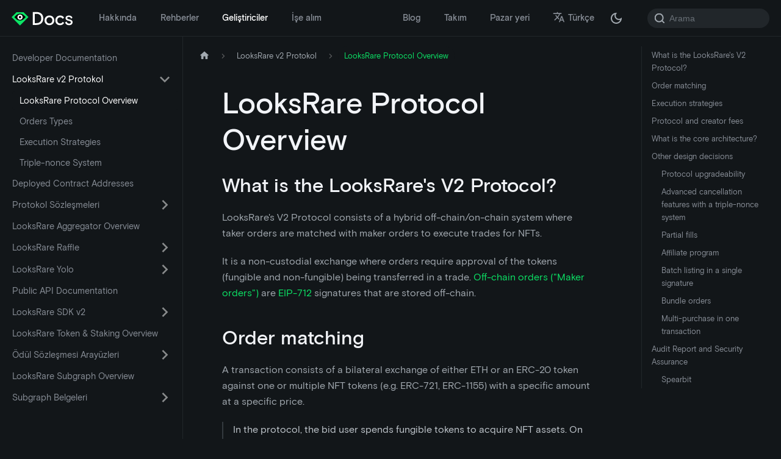

--- FILE ---
content_type: text/html; charset=utf-8
request_url: https://docs.looksrare.org/tr/developers/protocol/looksrare-v2-protocol-overview
body_size: 11080
content:
<!doctype html>
<html lang="tr" dir="ltr" class="docs-wrapper docs-doc-page docs-version-current plugin-docs plugin-id-developers docs-doc-id-protocol/looksrare-v2-protocol-overview">
<head>
<meta charset="UTF-8">
<meta name="generator" content="Docusaurus v2.4.0">
<title data-rh="true">LooksRare Protocol Overview | LooksRare Docs</title><meta data-rh="true" name="viewport" content="width=device-width,initial-scale=1"><meta data-rh="true" property="og:image" content="https://docs.looksrare.org/tr/img/logo.png"><meta data-rh="true" name="twitter:image" content="https://docs.looksrare.org/tr/img/logo.png"><meta data-rh="true" property="og:url" content="https://docs.looksrare.org/tr/developers/protocol/looksrare-v2-protocol-overview"><meta data-rh="true" name="docusaurus_locale" content="tr"><meta data-rh="true" name="docsearch:language" content="tr"><meta data-rh="true" name="twitter:card" content="summary_large_image"><meta data-rh="true" name="twitter:site" content="@LooksRare"><meta data-rh="true" name="og:title" content="LooksRare Docs"><meta data-rh="true" name="og:description" content="LooksRare Documentation - All you need to know about LooksRare, and more!"><meta data-rh="true" name="og:image" content="img/meta.png"><meta data-rh="true" name="docusaurus_version" content="current"><meta data-rh="true" name="docusaurus_tag" content="docs-developers-current"><meta data-rh="true" name="docsearch:version" content="current"><meta data-rh="true" name="docsearch:docusaurus_tag" content="docs-developers-current"><meta data-rh="true" property="og:title" content="LooksRare Protocol Overview | LooksRare Docs"><meta data-rh="true" name="description" content="Understand the LooksRare Protocol architecture with an overview of the core components and features."><meta data-rh="true" property="og:description" content="Understand the LooksRare Protocol architecture with an overview of the core components and features."><link data-rh="true" rel="icon" href="/tr/img/favicon.ico"><link data-rh="true" rel="canonical" href="https://docs.looksrare.org/tr/developers/protocol/looksrare-v2-protocol-overview"><link data-rh="true" rel="alternate" href="https://docs.looksrare.org/developers/protocol/looksrare-v2-protocol-overview" hreflang="en"><link data-rh="true" rel="alternate" href="https://docs.looksrare.org/fr/developers/protocol/looksrare-v2-protocol-overview" hreflang="fr"><link data-rh="true" rel="alternate" href="https://docs.looksrare.org/fil/developers/protocol/looksrare-v2-protocol-overview" hreflang="fil"><link data-rh="true" rel="alternate" href="https://docs.looksrare.org/uk/developers/protocol/looksrare-v2-protocol-overview" hreflang="uk"><link data-rh="true" rel="alternate" href="https://docs.looksrare.org/th/developers/protocol/looksrare-v2-protocol-overview" hreflang="th"><link data-rh="true" rel="alternate" href="https://docs.looksrare.org/es/developers/protocol/looksrare-v2-protocol-overview" hreflang="es"><link data-rh="true" rel="alternate" href="https://docs.looksrare.org/pt/developers/protocol/looksrare-v2-protocol-overview" hreflang="pt"><link data-rh="true" rel="alternate" href="https://docs.looksrare.org/pt-PT/developers/protocol/looksrare-v2-protocol-overview" hreflang="pt-PT"><link data-rh="true" rel="alternate" href="https://docs.looksrare.org/tr/developers/protocol/looksrare-v2-protocol-overview" hreflang="tr"><link data-rh="true" rel="alternate" href="https://docs.looksrare.org/vi/developers/protocol/looksrare-v2-protocol-overview" hreflang="vi"><link data-rh="true" rel="alternate" href="https://docs.looksrare.org/hi/developers/protocol/looksrare-v2-protocol-overview" hreflang="hi"><link data-rh="true" rel="alternate" href="https://docs.looksrare.org/it/developers/protocol/looksrare-v2-protocol-overview" hreflang="it"><link data-rh="true" rel="alternate" href="https://docs.looksrare.org/zh-Hans/developers/protocol/looksrare-v2-protocol-overview" hreflang="zh-Hans"><link data-rh="true" rel="alternate" href="https://docs.looksrare.org/ja/developers/protocol/looksrare-v2-protocol-overview" hreflang="ja"><link data-rh="true" rel="alternate" href="https://docs.looksrare.org/zh-Hant/developers/protocol/looksrare-v2-protocol-overview" hreflang="zh-Hant"><link data-rh="true" rel="alternate" href="https://docs.looksrare.org/de/developers/protocol/looksrare-v2-protocol-overview" hreflang="de"><link data-rh="true" rel="alternate" href="https://docs.looksrare.org/id/developers/protocol/looksrare-v2-protocol-overview" hreflang="id"><link data-rh="true" rel="alternate" href="https://docs.looksrare.org/ru/developers/protocol/looksrare-v2-protocol-overview" hreflang="ru"><link data-rh="true" rel="alternate" href="https://docs.looksrare.org/ko/developers/protocol/looksrare-v2-protocol-overview" hreflang="ko"><link data-rh="true" rel="alternate" href="https://docs.looksrare.org/developers/protocol/looksrare-v2-protocol-overview" hreflang="x-default"><link rel="alternate" type="application/rss+xml" href="/tr/blog/rss.xml" title="LooksRare Docs RSS Feed">
<link rel="alternate" type="application/atom+xml" href="/tr/blog/atom.xml" title="LooksRare Docs Atom Feed">

<link rel="preconnect" href="https://www.google-analytics.com">
<link rel="preconnect" href="https://www.googletagmanager.com">
<script async src="https://www.googletagmanager.com/gtag/js?id=G-CJ93868DNX"></script>
<script>function gtag(){dataLayer.push(arguments)}window.dataLayer=window.dataLayer||[],gtag("js",new Date),gtag("config","G-CJ93868DNX",{anonymize_ip:!0})</script>









<link rel="stylesheet" href="https://fonts.googleapis.com/css?family=Material+Icons">
<link rel="stylesheet" href="https://cdn.jsdelivr.net/npm/katex@0.13.11/dist/katex.min.css" integrity="sha384-Um5gpz1odJg5Z4HAmzPtgZKdTBHZdw8S29IecapCSB31ligYPhHQZMIlWLYQGVoc" crossorigin="anonymous"><link rel="stylesheet" href="/tr/assets/css/styles.9f5a7ce3.css">
<link rel="preload" href="/tr/assets/js/runtime~main.52b1d4aa.js" as="script">
<link rel="preload" href="/tr/assets/js/main.4d53938d.js" as="script">
</head>
<body class="navigation-with-keyboard">
<script>!function(){function t(t){document.documentElement.setAttribute("data-theme",t)}var e=function(){var t=null;try{t=new URLSearchParams(window.location.search).get("docusaurus-theme")}catch(t){}return t}()||function(){var t=null;try{t=localStorage.getItem("theme")}catch(t){}return t}();t(null!==e?e:"dark")}()</script><div id="__docusaurus">
<div role="region" aria-label="Ana içeriğe geç"><a class="skipToContent_fXgn" href="#docusaurus_skipToContent_fallback">Ana içeriğe geç</a></div><nav aria-label="Ana" class="navbar navbar--fixed-top navbarHideable_m1mJ"><div class="navbar__inner"><div class="navbar__items"><button aria-label="Gezinme çubuğunu değiştir" aria-expanded="false" class="navbar__toggle clean-btn" type="button"><svg width="30" height="30" viewBox="0 0 30 30" aria-hidden="true"><path stroke="currentColor" stroke-linecap="round" stroke-miterlimit="10" stroke-width="2" d="M4 7h22M4 15h22M4 23h22"></path></svg></button><a class="navbar__brand" href="/tr/"><div class="navbar__logo"><img src="/tr/img/logo.svg" alt="LooksRare" class="themedImage_ToTc themedImage--light_HNdA"><img src="/tr/img/logo_dark.svg" alt="LooksRare" class="themedImage_ToTc themedImage--dark_i4oU"></div></a><a class="navbar__item navbar__link" href="/tr/about/welcome-to-looksrare">Hakkında</a><a class="navbar__item navbar__link" href="/tr/guides/welcome">Rehberler</a><a aria-current="page" class="navbar__item navbar__link navbar__link--active" href="/tr/developers/welcome">Geliştiriciler</a><a class="navbar__item navbar__link" href="/tr/about/category/hiring">İşe alım</a></div><div class="navbar__items navbar__items--right"><a class="navbar__item navbar__link" href="/tr/blog">Blog</a><a class="navbar__item navbar__link" href="/tr/team">Takım</a><a href="https://looksrare.org" target="_blank" rel="noopener noreferrer" class="navbar__item navbar__link">Pazar yeri</a><div class="navbar__item dropdown dropdown--hoverable dropdown--right"><a href="#" aria-haspopup="true" aria-expanded="false" role="button" class="navbar__link"><svg viewBox="0 0 24 24" width="20" height="20" aria-hidden="true" class="iconLanguage_nlXk"><path fill="currentColor" d="M12.87 15.07l-2.54-2.51.03-.03c1.74-1.94 2.98-4.17 3.71-6.53H17V4h-7V2H8v2H1v1.99h11.17C11.5 7.92 10.44 9.75 9 11.35 8.07 10.32 7.3 9.19 6.69 8h-2c.73 1.63 1.73 3.17 2.98 4.56l-5.09 5.02L4 19l5-5 3.11 3.11.76-2.04zM18.5 10h-2L12 22h2l1.12-3h4.75L21 22h2l-4.5-12zm-2.62 7l1.62-4.33L19.12 17h-3.24z"></path></svg>Türkçe</a><ul class="dropdown__menu"><li><a href="/developers/protocol/looksrare-v2-protocol-overview" target="_self" rel="noopener noreferrer" class="dropdown__link" lang="en">English</a></li><li><a href="/fr/developers/protocol/looksrare-v2-protocol-overview" target="_self" rel="noopener noreferrer" class="dropdown__link" lang="fr">Français</a></li><li><a href="/fil/developers/protocol/looksrare-v2-protocol-overview" target="_self" rel="noopener noreferrer" class="dropdown__link" lang="fil">Filipino</a></li><li><a href="/uk/developers/protocol/looksrare-v2-protocol-overview" target="_self" rel="noopener noreferrer" class="dropdown__link" lang="uk">Українська</a></li><li><a href="/th/developers/protocol/looksrare-v2-protocol-overview" target="_self" rel="noopener noreferrer" class="dropdown__link" lang="th">ไทย</a></li><li><a href="/es/developers/protocol/looksrare-v2-protocol-overview" target="_self" rel="noopener noreferrer" class="dropdown__link" lang="es">Español</a></li><li><a href="/pt/developers/protocol/looksrare-v2-protocol-overview" target="_self" rel="noopener noreferrer" class="dropdown__link" lang="pt">Português</a></li><li><a href="/pt-PT/developers/protocol/looksrare-v2-protocol-overview" target="_self" rel="noopener noreferrer" class="dropdown__link" lang="pt-PT">Português europeu</a></li><li><a href="/tr/developers/protocol/looksrare-v2-protocol-overview" target="_self" rel="noopener noreferrer" class="dropdown__link dropdown__link--active" lang="tr">Türkçe</a></li><li><a href="/vi/developers/protocol/looksrare-v2-protocol-overview" target="_self" rel="noopener noreferrer" class="dropdown__link" lang="vi">Tiếng Việt</a></li><li><a href="/hi/developers/protocol/looksrare-v2-protocol-overview" target="_self" rel="noopener noreferrer" class="dropdown__link" lang="hi">हिन्दी</a></li><li><a href="/it/developers/protocol/looksrare-v2-protocol-overview" target="_self" rel="noopener noreferrer" class="dropdown__link" lang="it">Italiano</a></li><li><a href="/zh-Hans/developers/protocol/looksrare-v2-protocol-overview" target="_self" rel="noopener noreferrer" class="dropdown__link" lang="zh-Hans">简体中文</a></li><li><a href="/ja/developers/protocol/looksrare-v2-protocol-overview" target="_self" rel="noopener noreferrer" class="dropdown__link" lang="ja">日本語</a></li><li><a href="/zh-Hant/developers/protocol/looksrare-v2-protocol-overview" target="_self" rel="noopener noreferrer" class="dropdown__link" lang="zh-Hant">繁體中文</a></li><li><a href="/de/developers/protocol/looksrare-v2-protocol-overview" target="_self" rel="noopener noreferrer" class="dropdown__link" lang="de">Deutsch</a></li><li><a href="/id/developers/protocol/looksrare-v2-protocol-overview" target="_self" rel="noopener noreferrer" class="dropdown__link" lang="id">Indonesia</a></li><li><a href="/ru/developers/protocol/looksrare-v2-protocol-overview" target="_self" rel="noopener noreferrer" class="dropdown__link" lang="ru">Русский</a></li><li><a href="/ko/developers/protocol/looksrare-v2-protocol-overview" target="_self" rel="noopener noreferrer" class="dropdown__link" lang="ko">한국어</a></li></ul></div><div class="toggle_vylO colorModeToggle_DEke"><button class="clean-btn toggleButton_gllP toggleButtonDisabled_aARS" type="button" disabled="" title="Karanlık ve aydınlık mod arasında geçiş yapın (şu anda karanlık mod)" aria-label="Karanlık ve aydınlık mod arasında geçiş yapın (şu anda karanlık mod)" aria-live="polite"><svg viewBox="0 0 24 24" width="24" height="24" class="lightToggleIcon_pyhR"><path fill="currentColor" d="M12,9c1.65,0,3,1.35,3,3s-1.35,3-3,3s-3-1.35-3-3S10.35,9,12,9 M12,7c-2.76,0-5,2.24-5,5s2.24,5,5,5s5-2.24,5-5 S14.76,7,12,7L12,7z M2,13l2,0c0.55,0,1-0.45,1-1s-0.45-1-1-1l-2,0c-0.55,0-1,0.45-1,1S1.45,13,2,13z M20,13l2,0c0.55,0,1-0.45,1-1 s-0.45-1-1-1l-2,0c-0.55,0-1,0.45-1,1S19.45,13,20,13z M11,2v2c0,0.55,0.45,1,1,1s1-0.45,1-1V2c0-0.55-0.45-1-1-1S11,1.45,11,2z M11,20v2c0,0.55,0.45,1,1,1s1-0.45,1-1v-2c0-0.55-0.45-1-1-1C11.45,19,11,19.45,11,20z M5.99,4.58c-0.39-0.39-1.03-0.39-1.41,0 c-0.39,0.39-0.39,1.03,0,1.41l1.06,1.06c0.39,0.39,1.03,0.39,1.41,0s0.39-1.03,0-1.41L5.99,4.58z M18.36,16.95 c-0.39-0.39-1.03-0.39-1.41,0c-0.39,0.39-0.39,1.03,0,1.41l1.06,1.06c0.39,0.39,1.03,0.39,1.41,0c0.39-0.39,0.39-1.03,0-1.41 L18.36,16.95z M19.42,5.99c0.39-0.39,0.39-1.03,0-1.41c-0.39-0.39-1.03-0.39-1.41,0l-1.06,1.06c-0.39,0.39-0.39,1.03,0,1.41 s1.03,0.39,1.41,0L19.42,5.99z M7.05,18.36c0.39-0.39,0.39-1.03,0-1.41c-0.39-0.39-1.03-0.39-1.41,0l-1.06,1.06 c-0.39,0.39-0.39,1.03,0,1.41s1.03,0.39,1.41,0L7.05,18.36z"></path></svg><svg viewBox="0 0 24 24" width="24" height="24" class="darkToggleIcon_wfgR"><path fill="currentColor" d="M9.37,5.51C9.19,6.15,9.1,6.82,9.1,7.5c0,4.08,3.32,7.4,7.4,7.4c0.68,0,1.35-0.09,1.99-0.27C17.45,17.19,14.93,19,12,19 c-3.86,0-7-3.14-7-7C5,9.07,6.81,6.55,9.37,5.51z M12,3c-4.97,0-9,4.03-9,9s4.03,9,9,9s9-4.03,9-9c0-0.46-0.04-0.92-0.1-1.36 c-0.98,1.37-2.58,2.26-4.4,2.26c-2.98,0-5.4-2.42-5.4-5.4c0-1.81,0.89-3.42,2.26-4.4C12.92,3.04,12.46,3,12,3L12,3z"></path></svg></button></div><div class="searchBox_ZlJk"><div class="navbar__search searchBarContainer_NW3z"><input placeholder="Arama" aria-label="Search" class="navbar__search-input"><div class="loadingRing_RJI3 searchBarLoadingRing_YnHq"><div></div><div></div><div></div><div></div></div></div></div></div></div><div role="presentation" class="navbar-sidebar__backdrop"></div></nav><div id="docusaurus_skipToContent_fallback" class="main-wrapper mainWrapper_z2l0 docsWrapper_BCFX"><button aria-label="Yukarı kaydır" class="clean-btn theme-back-to-top-button backToTopButton_sjWU" type="button"></button><div class="docPage__5DB"><aside class="theme-doc-sidebar-container docSidebarContainer_b6E3"><div class="sidebarViewport_Xe31"><div class="sidebar_njMd sidebarWithHideableNavbar_wUlq"><a tabindex="-1" class="sidebarLogo_isFc" href="/tr/"><img src="/tr/img/logo.svg" alt="LooksRare" class="themedImage_ToTc themedImage--light_HNdA"><img src="/tr/img/logo_dark.svg" alt="LooksRare" class="themedImage_ToTc themedImage--dark_i4oU"></a><nav aria-label="Dokümanlar kenar çubuğu" class="menu thin-scrollbar menu_SIkG"><ul class="theme-doc-sidebar-menu menu__list"><li class="theme-doc-sidebar-item-link theme-doc-sidebar-item-link-level-1 menu__list-item"><a class="menu__link" href="/tr/developers/welcome">Developer Documentation</a></li><li class="theme-doc-sidebar-item-category theme-doc-sidebar-item-category-level-1 menu__list-item"><div class="menu__list-item-collapsible"><a class="menu__link menu__link--sublist menu__link--active" aria-expanded="true" href="/tr/developers/category/looksrare-v2-protocol">LooksRare v2 Protokol</a><button aria-label="Daraltılabilir kenar çubuğu kategorisi &#x27;LooksRare v2 Protokol&#x27; arasında geçiş yap" type="button" class="clean-btn menu__caret"></button></div><ul style="display:block;overflow:visible;height:auto" class="menu__list"><li class="theme-doc-sidebar-item-link theme-doc-sidebar-item-link-level-2 menu__list-item"><a class="menu__link menu__link--active" aria-current="page" tabindex="0" href="/tr/developers/protocol/looksrare-v2-protocol-overview">LooksRare Protocol Overview</a></li><li class="theme-doc-sidebar-item-link theme-doc-sidebar-item-link-level-2 menu__list-item"><a class="menu__link" tabindex="0" href="/tr/developers/protocol/order-types-v2">Orders Types</a></li><li class="theme-doc-sidebar-item-link theme-doc-sidebar-item-link-level-2 menu__list-item"><a class="menu__link" tabindex="0" href="/tr/developers/protocol/strategies-v2">Execution Strategies</a></li><li class="theme-doc-sidebar-item-link theme-doc-sidebar-item-link-level-2 menu__list-item"><a class="menu__link" tabindex="0" href="/tr/developers/protocol/triple-nonce-system-v2">Triple-nonce System</a></li></ul></li><li class="theme-doc-sidebar-item-link theme-doc-sidebar-item-link-level-1 menu__list-item"><a class="menu__link" href="/tr/developers/deployed-contract-addresses">Deployed Contract Addresses</a></li><li class="theme-doc-sidebar-item-category theme-doc-sidebar-item-category-level-1 menu__list-item menu__list-item--collapsed"><div class="menu__list-item-collapsible"><a class="menu__link menu__link--sublist" aria-expanded="false" href="/tr/developers/category/protocol-contracts">Protokol Sözleşmeleri</a><button aria-label="Daraltılabilir kenar çubuğu kategorisi &#x27;Protokol Sözleşmeleri&#x27; arasında geçiş yap" type="button" class="clean-btn menu__caret"></button></div></li><li class="theme-doc-sidebar-item-link theme-doc-sidebar-item-link-level-1 menu__list-item"><a class="menu__link" href="/tr/developers/looksrare-aggregator-overview">LooksRare Aggregator Overview</a></li><li class="theme-doc-sidebar-item-category theme-doc-sidebar-item-category-level-1 menu__list-item menu__list-item--collapsed"><div class="menu__list-item-collapsible"><a class="menu__link menu__link--sublist" aria-expanded="false" href="/tr/developers/category/looksrare-raffle">LooksRare Raffle</a><button aria-label="Daraltılabilir kenar çubuğu kategorisi &#x27;LooksRare Raffle&#x27; arasında geçiş yap" type="button" class="clean-btn menu__caret"></button></div></li><li class="theme-doc-sidebar-item-category theme-doc-sidebar-item-category-level-1 menu__list-item menu__list-item--collapsed"><div class="menu__list-item-collapsible"><a class="menu__link menu__link--sublist" aria-expanded="false" href="/tr/developers/category/looksrare-yolo">LooksRare Yolo</a><button aria-label="Daraltılabilir kenar çubuğu kategorisi &#x27;LooksRare Yolo&#x27; arasında geçiş yap" type="button" class="clean-btn menu__caret"></button></div></li><li class="theme-doc-sidebar-item-link theme-doc-sidebar-item-link-level-1 menu__list-item"><a class="menu__link" href="/tr/developers/public-api-documentation">Public API Documentation</a></li><li class="theme-doc-sidebar-item-category theme-doc-sidebar-item-category-level-1 menu__list-item menu__list-item--collapsed"><div class="menu__list-item-collapsible"><a class="menu__link menu__link--sublist" aria-expanded="false" href="/tr/developers/category/looksrare-sdk-v2">LooksRare SDK v2</a><button aria-label="Daraltılabilir kenar çubuğu kategorisi &#x27;LooksRare SDK v2&#x27; arasında geçiş yap" type="button" class="clean-btn menu__caret"></button></div></li><li class="theme-doc-sidebar-item-link theme-doc-sidebar-item-link-level-1 menu__list-item"><a class="menu__link" href="/tr/developers/looksrare-token-staking-overview">LooksRare Token &amp; Staking Overview</a></li><li class="theme-doc-sidebar-item-category theme-doc-sidebar-item-category-level-1 menu__list-item menu__list-item--collapsed"><div class="menu__list-item-collapsible"><a class="menu__link menu__link--sublist" aria-expanded="false" href="/tr/developers/category/rewards-contract-interfaces">Ödül Sözleşmesi Arayüzleri</a><button aria-label="Daraltılabilir kenar çubuğu kategorisi &#x27;Ödül Sözleşmesi Arayüzleri&#x27; arasında geçiş yap" type="button" class="clean-btn menu__caret"></button></div></li><li class="theme-doc-sidebar-item-link theme-doc-sidebar-item-link-level-1 menu__list-item"><a class="menu__link" href="/tr/developers/looksrare-subgraph-overview">LooksRare Subgraph Overview</a></li><li class="theme-doc-sidebar-item-category theme-doc-sidebar-item-category-level-1 menu__list-item menu__list-item--collapsed"><div class="menu__list-item-collapsible"><a class="menu__link menu__link--sublist" aria-expanded="false" href="/tr/developers/category/subgraph-documentation">Subgraph Belgeleri</a><button aria-label="Daraltılabilir kenar çubuğu kategorisi &#x27;Subgraph Belgeleri&#x27; arasında geçiş yap" type="button" class="clean-btn menu__caret"></button></div></li></ul></nav></div></div></aside><main class="docMainContainer_gTbr"><div class="container padding-top--md padding-bottom--lg"><div class="row"><div class="col docItemCol_VOVn"><div class="docItemContainer_Djhp"><article><nav class="theme-doc-breadcrumbs breadcrumbsContainer_Z_bl" aria-label="İçerik Haritası"><ul class="breadcrumbs" itemscope="" itemtype="https://schema.org/BreadcrumbList"><li class="breadcrumbs__item"><a aria-label="Ana sayfa" class="breadcrumbs__link" href="/tr/"><svg viewBox="0 0 24 24" class="breadcrumbHomeIcon_YNFT"><path d="M10 19v-5h4v5c0 .55.45 1 1 1h3c.55 0 1-.45 1-1v-7h1.7c.46 0 .68-.57.33-.87L12.67 3.6c-.38-.34-.96-.34-1.34 0l-8.36 7.53c-.34.3-.13.87.33.87H5v7c0 .55.45 1 1 1h3c.55 0 1-.45 1-1z" fill="currentColor"></path></svg></a></li><li itemscope="" itemprop="itemListElement" itemtype="https://schema.org/ListItem" class="breadcrumbs__item"><a class="breadcrumbs__link" itemprop="item" href="/tr/developers/category/looksrare-v2-protocol"><span itemprop="name">LooksRare v2 Protokol</span></a><meta itemprop="position" content="1"></li><li itemscope="" itemprop="itemListElement" itemtype="https://schema.org/ListItem" class="breadcrumbs__item breadcrumbs__item--active"><span class="breadcrumbs__link" itemprop="name">LooksRare Protocol Overview</span><meta itemprop="position" content="2"></li></ul></nav><div class="tocCollapsible_ETCw theme-doc-toc-mobile tocMobile_ITEo"><button type="button" class="clean-btn tocCollapsibleButton_TO0P">Bu sayfada</button></div><div class="theme-doc-markdown markdown"><header><h1>LooksRare Protocol Overview</h1></header><h2 class="anchor anchorWithHideOnScrollNavbar_WYt5" id="what-is-the-looksrares-v2-protocol">What is the LooksRare&#x27;s V2 Protocol?<a href="#what-is-the-looksrares-v2-protocol" class="hash-link" aria-label="Direct link to What is the LooksRare&#x27;s V2 Protocol?" title="Direct link to What is the LooksRare&#x27;s V2 Protocol?">​</a></h2><p>LooksRare&#x27;s V2 Protocol consists of a hybrid off-chain/on-chain system where taker orders are matched with maker orders to execute trades for NFTs.</p><p>It is a non-custodial exchange where orders require approval of the tokens (fungible and non-fungible) being transferred in a trade. <a href="/tr/developers/protocol/order-types-v2">Off-chain orders (&quot;Maker orders&quot;)</a> are <a href="https://eips.ethereum.org/EIPS/eip-712" target="_blank" rel="noopener noreferrer">EIP-712</a> signatures that are stored off-chain.</p><h2 class="anchor anchorWithHideOnScrollNavbar_WYt5" id="order-matching">Order matching<a href="#order-matching" class="hash-link" aria-label="Direct link to Order matching" title="Direct link to Order matching">​</a></h2><p>A transaction consists of a bilateral exchange of either ETH or an ERC-20 token against one or multiple NFT tokens (e.g. ERC-721, ERC-1155) with a specific amount at a specific price.</p><blockquote><p>In the protocol, the bid user spends fungible tokens to acquire NFT assets. On the other hand, the ask user sells NFT assets for fungible tokens.</p></blockquote><p>Trades exist as a combination of taker/maker and bid/ask.</p><p>The <code>MakerBid</code> is a <code>Maker</code> object with the <code>quoteType</code> set to 0 (Bid) and the <code>MakerAsk</code> is a <code>Maker</code> object with the <code>quoteType</code> set to 1 (Ask).</p><p>While both <code>TakerAsk</code> and <code>TakerBid</code> are standard <code>Taker</code> objects defining the <code>recipient</code> of the asset (if matched against a <code>MakerAsk</code>) or funds (if matched against a <code>MakerBid</code>)</p><ul><li><strong>MakerBid</strong> (<code>Maker</code>) — a passive order that exists off-chain where the user wishes to acquire an NFT using a specific ERC-20 token.</li><li><strong>MakerAsk</strong> (<code>Maker</code>) — a passive order that exists off-chain where the user wishes to sell an NFT for a specific ERC-20 token.</li><li><strong>TakerBid</strong> (<code>Taker</code>) — an order that is executed on-chain and matched against a <code>MakerAsk</code>, e.g., the taker accepts the offer from the maker and buys the NFT for the ETH or the ERC20 token specified.</li><li><strong>TakerAsk</strong> (<code>Taker</code>) — an order that is executed on-chain and matched against a <code>MakerBid</code>, e.g., the taker accepts the offer from the maker and sells the NFT for the ETH or the ERC20 token specified.</li></ul><p>See <a href="/tr/developers/protocol/order-types-v2">Order Types</a> for more details on each order type.</p><h2 class="anchor anchorWithHideOnScrollNavbar_WYt5" id="execution-strategies">Execution strategies<a href="#execution-strategies" class="hash-link" aria-label="Direct link to Execution strategies" title="Direct link to Execution strategies">​</a></h2><p>Order matching relies on the concept of execution strategies that define the rules of how trades must be matched: (1) <code>price</code>, (2) <code>itemIds</code>, (3) <code>amounts</code>, (4) whether the trade invalidates the maker order (<code>isNonceInvalidated</code>). The strategies are mapped with a <code>strategyId</code>.</p><p>LooksRare&#x27;s execution strategies enable the integration of customizable sets of rules, which can be expanded over time to effortlessly incorporate new functionalities, such as dutch auctions, into the protocol. A user can make use of a certain strategy by setting the <code>strategyId</code> in the <code>Maker</code> object to the id of the desired strategy. Then the <code>ExecutionManager</code> uses the <code>strategyId</code> to route the order details to the correct strategy for execution.</p><p>Each strategy consists of a contract function that takes two order inputs (<code>MakerAsk</code> w/ <code>TakerBid</code> or <code>MakerBid</code> w/ <code>TakerAsk</code>) and returns a 4-tuple:</p><ol><li>The total <code>price</code> of the transaction.</li><li>An array containing the <code>itemIds</code> being transacted.</li><li>An array containing the <code>amounts</code> of each token id being transacted (ERC-721: 1 /ERC-1155: 1+).</li><li>The <code>isNonceInvalidated</code> flag defines whether the trade invalidates the maker order.</li></ol><blockquote><p>In the Solidity codebase, standard transactions use the native strategy with <code>strategyId = 0</code>. Standard transactions means the maker decides the price, the itemIds, and the amounts. The transaction is atomic and it cannot be partially filled.</p></blockquote><p>LooksRare&#x27;s execution strategy design can allow for more advanced and innovative order types, such as:</p><ul><li><strong>Collection orders</strong> — a <code>MakerBid</code> can be executable against any <code>TakerAsk</code> within a designated collection (e.g,. &quot;<em>I wish to buy an asset from the BAYC collection for 40 WETH</em>&quot;).</li><li><strong>Trait-based orders</strong> — (pending implementation) through the use of cryptographic proofs (e.g,. &quot;<em>I wish to buy an asset from the BAYC collection for 55 WETH if its metadata for hat is a party hat</em>&quot;).</li><li><strong>USD based listings</strong> — (pending implementation) enable the user to define the price in USD and receive the equivalent amount in ETH at the time of the sale. This is achieved with the use of the Chainlink ETH/USD price oracle to auto-convert at the transaction time when the <code>TakerBid</code> user executes the transaction.</li><li><strong>Listing relative to the floor price</strong> — (pending implementation) a strategy where the user can list an asset to be always a certain amount away from the floor. This is achieved with the use of the Chainlink NFT Floor Price Feed to calculate the final sale price based on the premium or discount defined by the <code>Maker</code>.</li><li><strong>Bid for assets with an id within a certain range</strong> — (pending implementation) a strategy to limit the <code>MakerBid</code> validity to a certain range of token ids.</li></ul><h2 class="anchor anchorWithHideOnScrollNavbar_WYt5" id="protocol-and-creator-fees">Protocol and creator fees<a href="#protocol-and-creator-fees" class="hash-link" aria-label="Direct link to Protocol and creator fees" title="Direct link to Protocol and creator fees">​</a></h2><p>On each trade, trading fees are taken from the execution price and can exist as (1) protocol fee and/or (2) creator fee. Protocol fees are always deducted from the final amount before transferring the profit to the Ask.</p><p>We currently have a 0.5% protocol fee and a 0% creator fee.</p><p>Protocol fees are present at the strategy level and include the following parameters:</p><ul><li><code>standardProtocolFeeBp</code>: standard protocol fee for a strategy (in basis point).</li><li><code>minTotalFeeBp</code>: minimum total fee (in basis point).</li><li><code>maxProtocolFeeBp</code>: the maximum boundary if it is adjusted.</li></ul><p>Creator fees can be assigned a specific on-chain logic that exists as a stand-alone contract.</p><ul><li>Creator rebate model: a fixed royalty applies (e.g. 0.5%)</li><li>Full royalties model: full royalties apply</li></ul><p>Two sources are used to determine creator fee recipients:</p><ul><li>LooksRare’s RoyaltyFeeRegistry</li><li>EIP-2981</li></ul><p>There is no “slippage parameter” but instead an adjustable limit is set by the owner at the protocol level. If the creator fee is higher than a defined percentage, it reverts.</p><p>The protocol fee parameters for a strategy can be updated by the protocol owner but the <code>newStandardProtocolFeeBp</code> (and <code>newMinTotalFeeBp</code>) must be inferior to the <code>maxProtocolFeeBp</code> defined initially at the time of the strategy deployment.</p><h2 class="anchor anchorWithHideOnScrollNavbar_WYt5" id="what-is-the-core-architecture">What is the core architecture?<a href="#what-is-the-core-architecture" class="hash-link" aria-label="Direct link to What is the core architecture?" title="Direct link to What is the core architecture?">​</a></h2><p>The LooksRare Protocol consists of a stand-alone contract (<code>LooksRareProtocol</code>) that coordinates with other smart contracts designed to provide instructions on how trades must be executed, verifies the validity of strategies and currencies, whether collection rebates must be paid (and to who), and how tokens must be transferred.</p><p>LooksRare&#x27;s v2 Protocol core architecture consists of:</p><ul><li><strong>Currency manager</strong> (`CurrencyManager) — handles an allowlist of currencies that are valid for transactions within the protocol.</li><li><strong>Execution manager</strong> (<code>ExecutionManager</code>) — handles the execution by routing the maker order and taker order to the correct strategy implementation.</li><li><strong>Nonce manager</strong> (<code>NonceManager</code>) — handles the nonce logic that is used for invalidating maker orders that exist off-chain.</li><li><strong>Transfer selector for NFT contracts</strong> (<code>TransferSelectorNFT</code>) — handles the logic for transferring assets based on the <code>assetType</code> and for supporting non-compliant asset types or new standards.</li><li><strong>Creator fee manager</strong> (<code>CreatorFeeManager</code>) — provides a stand-alone logic that tells if creator fees should be collected and what amount. It supports <a href="https://eips.ethereum.org/EIPS/eip-2981" target="_blank" rel="noopener noreferrer">ERC-2981</a> (&quot;NFT Royalty Standard&quot;) and our own royalty registry (<code>RoyaltyFeeRegistry</code>).</li><li><strong>Affiliate manager</strong> (<code>AffiliateManager</code>) — handles the management of affiliates for the LooksRare protocol.</li></ul><h2 class="anchor anchorWithHideOnScrollNavbar_WYt5" id="other-design-decisions">Other design decisions<a href="#other-design-decisions" class="hash-link" aria-label="Direct link to Other design decisions" title="Direct link to Other design decisions">​</a></h2><h3 class="anchor anchorWithHideOnScrollNavbar_WYt5" id="protocol-upgradeability">Protocol upgradeability<a href="#protocol-upgradeability" class="hash-link" aria-label="Direct link to Protocol upgradeability" title="Direct link to Protocol upgradeability">​</a></h3><p>LooksRare v2 Protocol&#x27;s modular design allows the upgradeability of specific parts of the exchange <strong>without any need for proxies</strong>, circuit breakers (e.g., the possibility to discontinue a strategy or a currency), and the rollout of new features continuously (e.g., support of new order types).</p><h3 class="anchor anchorWithHideOnScrollNavbar_WYt5" id="advanced-cancellation-features-with-a-triple-nonce-system">Advanced cancellation features with a triple-nonce system<a href="#advanced-cancellation-features-with-a-triple-nonce-system" class="hash-link" aria-label="Direct link to Advanced cancellation features with a triple-nonce system" title="Direct link to Advanced cancellation features with a triple-nonce system">​</a></h3><ul><li><strong>Global user bid/ask nonces</strong> — each user address is mapped to one ask nonce and one bid nonce. The nonce on the maker order struct must match the signer&#x27;s value on the chain. This can be used for canceling all pending maker bids or/and pending maker asks.</li><li><strong>Order nonce</strong> — used to know whether an order with this nonce can be filled, is being filled or has been filled/cancelled. If an order has started &quot;partial filling&quot;, it is impossible to execute other orders sharing this order nonce.</li><li><strong>Subset nonce</strong> — comes in addition to the order nonce, and serves a different purpose. They can be used to group a set of arbitrary orders under the same subset nonce. A subset nonce can only be cancelled manually. When a subset nonce is invalidated, all the orders sharing this subset nonce become invalid.</li></ul><p>This system allows for innovative features such as OCO to replace passive orders (with more aggressive orders). The protocol also supports batch cancellation for orders and other &quot;cancel-all&quot; features.</p><p>See more details about our triple-nonce system <a href="/tr/developers/protocol/triple-nonce-system-v2">Triple-nonce System</a></p><h3 class="anchor anchorWithHideOnScrollNavbar_WYt5" id="partial-fills">Partial fills<a href="#partial-fills" class="hash-link" aria-label="Direct link to Partial fills" title="Direct link to Partial fills">​</a></h3><p>The LooksRare Protocol supports partial fills. The strategy contract decides whether to invalidate the order nonce. For instance, a strategy could include a stand-alone logic allowing multiple fills.</p><p>If the strategy does not invalidate the order nonce, it will instead map the order hash to the user&#x27;s <code>orderNonce</code>. This prevents the execution of another maker order, which may share the same order nonce.</p><ul><li>Each order isn&#x27;t atomic anymore, meaning that a strategy can include stand-alone logic allowing multiple fills.</li><li>Events for (<code>TakerBid</code> &amp; <code>TakerAsk</code>) reflect whether the order is invalidated.</li></ul><h3 class="anchor anchorWithHideOnScrollNavbar_WYt5" id="affiliate-program">Affiliate program<a href="#affiliate-program" class="hash-link" aria-label="Direct link to Affiliate program" title="Direct link to Affiliate program">​</a></h3><p>The LooksRare Protocol implements an affiliate system. All functions for executing orders accept an affiliate address, if set, the system would give a percent of the protocol fee from the trade to the affiliate defined in the call.</p><p>The affiliate rates are defined in basis points and are managed in the <code>AffiliateManager</code> contract.</p><ul><li>Each “execution” function at the protocol level has an affiliate system.</li><li>Each affiliate address has a mapping with the percentage it can obtain for referring new users.</li><li>When a transaction occurs with a valid affiliate address specified, there is an event issued (<code>AffiliatePayment</code>).</li></ul><h3 class="anchor anchorWithHideOnScrollNavbar_WYt5" id="batch-listing-in-a-single-signature">Batch listing in a single signature<a href="#batch-listing-in-a-single-signature" class="hash-link" aria-label="Direct link to Batch listing in a single signature" title="Direct link to Batch listing in a single signature">​</a></h3><p>A signature can include an arbitrarily large number of maker orders. To do so, users can sign a Merkle root from a tree that is computed using different order hashes (derived from multiple <code>MakerBid</code> and/or <code>MakerAsk</code>).</p><ul><li>With the protocol, one signature can include an arbitrarily large number of maker orders.</li><li>Users can sign a Merkle root that contains order hashes (vs. signing the order hash).</li><li>The computation of the Merkle tree occurs at the application level (with the SDK). For more information, see <a href="/tr/developers/category/looksrare-sdk-v2">LooksRare SDK v2</a></li></ul><h3 class="anchor anchorWithHideOnScrollNavbar_WYt5" id="bundle-orders">Bundle orders<a href="#bundle-orders" class="hash-link" aria-label="Direct link to Bundle orders" title="Direct link to Bundle orders">​</a></h3><p>Users can submit <code>MakerBid</code> or <code>MakerAsk</code> orders on a set of <code>itemIds</code> with specific <code>amounts</code>.</p><ul><li>Bundles can be created only for a single collection address. A bundle can contain multiple <code>itemIds</code> and multiple <code>amounts</code> (for ERC-1155).</li><li>Bundles can only be executed for EIP-2981 if all <code>itemIds</code> share the same royalty fee structure (i.e. same creator percent and same recipient).</li></ul><h3 class="anchor anchorWithHideOnScrollNavbar_WYt5" id="multi-purchase-in-one-transaction">Multi-purchase in one transaction<a href="#multi-purchase-in-one-transaction" class="hash-link" aria-label="Direct link to Multi-purchase in one transaction" title="Direct link to Multi-purchase in one transaction">​</a></h3><p>The LooksRare Protocol enables the matching of multiple pairs of <code>Maker</code> and <code>Taker</code> in a single transaction natively. The only requirement is that it must be using the same currency. This offers considerable savings in transaction gas.</p><p>The execution can either be atomic or non-atomic.</p><ul><li><strong>Atomic</strong>: if one purchase fails, the whole transaction is reverted and the execution fails. No purchase occurred.</li><li><strong>Non-atomic</strong>: if one or more purchase fails, the transaction will not revert and the execution will be partially successful, meaning not all the <code>Maker</code> were able to be successfully matched to a <code>Taker</code>.</li></ul><p>The protocol also offers benefits to users such as the human-readability of the signed message thanks to the use of EIP-712 signatures but it also supports <a href="https://eips.ethereum.org/EIPS/eip-1271" target="_blank" rel="noopener noreferrer">EIP-1271</a> as a signature validation method for smart contracts.</p><h2 class="anchor anchorWithHideOnScrollNavbar_WYt5" id="audit-report-and-security-assurance">Audit Report and Security Assurance<a href="#audit-report-and-security-assurance" class="hash-link" aria-label="Direct link to Audit Report and Security Assurance" title="Direct link to Audit Report and Security Assurance">​</a></h2><p>At LooksRare security is a top priority. The smart contracts have been rigorously audited by reputable third-party auditors to ensure the highest level of safety and reliability. These audits assess the contracts for potential vulnerabilities, and compliance with best practices in the blockchain industry.</p><p>We are committed to maintaining the highest security standards and to continuously improve our smart contract infrastructure responsibly. Below the audits reports for the LooksRare Protocol (v2).</p><h3 class="anchor anchorWithHideOnScrollNavbar_WYt5" id="spearbit">Spearbit<a href="#spearbit" class="hash-link" aria-label="Direct link to Spearbit" title="Direct link to Spearbit">​</a></h3><blockquote><p>Audit Report: <a href="https://github.com/spearbit/portfolio/blob/master/pdfs/LooksRare-Spearbit-Security-Review.pdf" target="_blank" rel="noopener noreferrer">https://github.com/spearbit/portfolio/blob/master/pdfs/LooksRare-Spearbit-Security-Review.pdf</a></p></blockquote></div><footer class="theme-doc-footer docusaurus-mt-lg"><div class="theme-doc-footer-edit-meta-row row"><div class="col"></div><div class="col lastUpdated_vwxv"><span class="theme-last-updated">Son güncelleme<!-- --> <b><time datetime="2024-01-11T13:55:38.000Z">11 Oca 2024</time></b> tarihinde</span></div></div></footer></article><nav class="pagination-nav docusaurus-mt-lg" aria-label="Dokümanlar sayfalarında gezinme"><a class="pagination-nav__link pagination-nav__link--prev" href="/tr/developers/category/looksrare-v2-protocol"><div class="pagination-nav__sublabel">Önceki</div><div class="pagination-nav__label">LooksRare v2 Protocol</div></a><a class="pagination-nav__link pagination-nav__link--next" href="/tr/developers/protocol/order-types-v2"><div class="pagination-nav__sublabel">Sonraki</div><div class="pagination-nav__label">Orders Types</div></a></nav></div></div><div class="col col--3"><div class="tableOfContents_bqdL thin-scrollbar theme-doc-toc-desktop"><ul class="table-of-contents table-of-contents__left-border"><li><a href="#what-is-the-looksrares-v2-protocol" class="table-of-contents__link toc-highlight">What is the LooksRare&#39;s V2 Protocol?</a></li><li><a href="#order-matching" class="table-of-contents__link toc-highlight">Order matching</a></li><li><a href="#execution-strategies" class="table-of-contents__link toc-highlight">Execution strategies</a></li><li><a href="#protocol-and-creator-fees" class="table-of-contents__link toc-highlight">Protocol and creator fees</a></li><li><a href="#what-is-the-core-architecture" class="table-of-contents__link toc-highlight">What is the core architecture?</a></li><li><a href="#other-design-decisions" class="table-of-contents__link toc-highlight">Other design decisions</a><ul><li><a href="#protocol-upgradeability" class="table-of-contents__link toc-highlight">Protocol upgradeability</a></li><li><a href="#advanced-cancellation-features-with-a-triple-nonce-system" class="table-of-contents__link toc-highlight">Advanced cancellation features with a triple-nonce system</a></li><li><a href="#partial-fills" class="table-of-contents__link toc-highlight">Partial fills</a></li><li><a href="#affiliate-program" class="table-of-contents__link toc-highlight">Affiliate program</a></li><li><a href="#batch-listing-in-a-single-signature" class="table-of-contents__link toc-highlight">Batch listing in a single signature</a></li><li><a href="#bundle-orders" class="table-of-contents__link toc-highlight">Bundle orders</a></li><li><a href="#multi-purchase-in-one-transaction" class="table-of-contents__link toc-highlight">Multi-purchase in one transaction</a></li></ul></li><li><a href="#audit-report-and-security-assurance" class="table-of-contents__link toc-highlight">Audit Report and Security Assurance</a><ul><li><a href="#spearbit" class="table-of-contents__link toc-highlight">Spearbit</a></li></ul></li></ul></div></div></div></div></main></div></div><div><footer class="footer"><div class="container container-fluid"><div class="row footer__links"><div class="col footer__col"><div class="footer__title">HAKKINDA</div><ul class="footer__items clean-list"><li class="footer__item"><a class="footer__link-item" href="/tr/about/welcome-to-looksrare">LookRare&#x27;e Hoş Geldiniz</a></li></ul></div><div class="col footer__col"><div class="footer__title">REHBERLER</div><ul class="footer__items clean-list"><li class="footer__item"><a class="footer__link-item" href="/tr/guides/welcome">Hoş Geldiniz</a></li></ul></div><div class="col footer__col"><div class="footer__title">GELİŞTİRİCLER</div><ul class="footer__items clean-list"><li class="footer__item"><a class="footer__link-item" href="/tr/developers/welcome">Başlarken</a></li></ul></div><div class="col footer__col"><div class="footer__title">BAĞLANTILAR</div><ul class="footer__items clean-list"><li class="footer__item"><a href="https://looksrare.org" target="_blank" rel="noopener noreferrer" class="footer__link-item">LooksRare<svg width="13.5" height="13.5" aria-hidden="true" viewBox="0 0 24 24" class="iconExternalLink_nPIU"><path fill="currentColor" d="M21 13v10h-21v-19h12v2h-10v15h17v-8h2zm3-12h-10.988l4.035 4-6.977 7.07 2.828 2.828 6.977-7.07 4.125 4.172v-11z"></path></svg></a></li><li class="footer__item"><a class="footer__link-item" href="/tr/team">Takım</a></li><li class="footer__item"><a href="https://github.com/LooksRare" target="_blank" rel="noopener noreferrer" class="footer__link-item">Github<svg width="13.5" height="13.5" aria-hidden="true" viewBox="0 0 24 24" class="iconExternalLink_nPIU"><path fill="currentColor" d="M21 13v10h-21v-19h12v2h-10v15h17v-8h2zm3-12h-10.988l4.035 4-6.977 7.07 2.828 2.828 6.977-7.07 4.125 4.172v-11z"></path></svg></a></li><li class="footer__item"><a class="footer__link-item" href="/tr/blog">Blog</a></li></ul></div></div><div class="footer__bottom text--center"><div class="margin-bottom--sm"><a href="https://looksrare.org" rel="noopener noreferrer" class="footerLogoLink_BH7S"><img src="/tr/img/logo_dark.svg" alt="LooksRare Logo" class="themedImage_ToTc themedImage--light_HNdA footer__logo"><img src="/tr/img/logo_dark.svg" alt="LooksRare Logo" class="themedImage_ToTc themedImage--dark_i4oU footer__logo"></a></div><div class="footer__copyright">© 2023 LooksRare. Built with Docusaurus.</div></div></div></footer><div class="social"><a class="social__link padding-horiz--sm padding-vert--md" style="background-color:#2C3850" href="https://github.com/LooksRare"><div class="social__font social__icon"></div><div class="social__title">GitHub</div></a><a class="social__link padding-horiz--sm padding-vert--md" style="background-color:#4B576F" href="https://discord.gg/LooksRare"><div class="social__font social__icon"></div><div class="social__title">Discord</div></a><a class="social__link padding-horiz--sm padding-vert--md" style="background-color:#6A768E" href="https://www.twitter.com/LooksRare/"><div class="social__font social__icon"></div><div class="social__title">Twitter</div></a></div></div></div>
<script src="/tr/assets/js/runtime~main.52b1d4aa.js"></script>
<script src="/tr/assets/js/main.4d53938d.js"></script>
</body>
</html>

--- FILE ---
content_type: text/css; charset=utf-8
request_url: https://docs.looksrare.org/tr/assets/css/styles.9f5a7ce3.css
body_size: 42398
content:
.col,.container{padding:0 var(--ifm-spacing-horizontal);width:100%}.markdown>h2,.markdown>h3,.markdown>h4,.markdown>h5,.markdown>h6{margin-bottom:calc(var(--ifm-heading-vertical-rhythm-bottom)*var(--ifm-leading))}.markdown li,body{word-wrap:break-word}body,ol ol,ol ul,ul ol,ul ul{margin:0}pre,table{overflow:auto}blockquote,pre{margin:0 0 var(--ifm-spacing-vertical)}.breadcrumbs__link,.button{transition-timing-function:var(--ifm-transition-timing-default)}.button,code{vertical-align:middle}.button--outline.button--active,.button--outline:active,.button--outline:hover,:root{--ifm-button-color:var(--ifm-font-color-base-inverse)}.menu__link:hover,a{transition:color var(--ifm-transition-fast) var(--ifm-transition-timing-default)}.navbar--dark,:root{--ifm-navbar-link-hover-color:var(--ifm-color-primary)}.menu,.navbar-sidebar{overflow-x:hidden}:root,html[data-theme=dark]{--ifm-color-emphasis-500:var(--ifm-color-gray-500)}:root .DocSearch,html[data-theme=dark] .DocSearch{--docsearch-text-color:var(--ifm-color-content);--docsearch-modal-background:var(--ifm-background-surface-color);--docsearch-modal-shadow:none;--docsearch-searchbox-background:#0000;--docsearch-searchbox-focus-background:#0000;--docsearch-hit-color:var(--ifm-menu-color-active);--docsearch-hit-shadow:none;--docsearch-hit-background:none;--docsearch-key-gradient:none;--docsearch-key-shadow:none;--docsearch-footer-background:none;--docsearch-footer-shadow:none;--docsearch-muted-color:var(--ifm-color-emphasis-400)}.toggleButton_gllP,html{-webkit-tap-highlight-color:transparent}.clean-list,.containsTaskList_mC6p,.details_lb9f>summary,.dropdown__menu,.menu__list{list-style:none}:root{--ifm-color-scheme:light;--ifm-dark-value:10%;--ifm-darker-value:15%;--ifm-darkest-value:30%;--ifm-light-value:15%;--ifm-lighter-value:30%;--ifm-lightest-value:50%;--ifm-contrast-background-value:90%;--ifm-contrast-foreground-value:70%;--ifm-contrast-background-dark-value:70%;--ifm-contrast-foreground-dark-value:90%;--ifm-color-primary:#3578e5;--ifm-color-secondary:#ebedf0;--ifm-color-success:#00a400;--ifm-color-info:#54c7ec;--ifm-color-warning:#ffba00;--ifm-color-danger:#fa383e;--ifm-color-primary-dark:#306cce;--ifm-color-primary-darker:#2d66c3;--ifm-color-primary-darkest:#2554a0;--ifm-color-primary-light:#538ce9;--ifm-color-primary-lighter:#72a1ed;--ifm-color-primary-lightest:#9abcf2;--ifm-color-primary-contrast-background:#ebf2fc;--ifm-color-primary-contrast-foreground:#102445;--ifm-color-secondary-dark:#d4d5d8;--ifm-color-secondary-darker:#c8c9cc;--ifm-color-secondary-darkest:#a4a6a8;--ifm-color-secondary-light:#eef0f2;--ifm-color-secondary-lighter:#f1f2f5;--ifm-color-secondary-lightest:#f5f6f8;--ifm-color-secondary-contrast-background:#fdfdfe;--ifm-color-secondary-contrast-foreground:#474748;--ifm-color-success-dark:#009400;--ifm-color-success-darker:#008b00;--ifm-color-success-darkest:#007300;--ifm-color-success-light:#26b226;--ifm-color-success-lighter:#4dbf4d;--ifm-color-success-lightest:#80d280;--ifm-color-success-contrast-background:#e6f6e6;--ifm-color-success-contrast-foreground:#003100;--ifm-color-info-dark:#4cb3d4;--ifm-color-info-darker:#47a9c9;--ifm-color-info-darkest:#3b8ba5;--ifm-color-info-light:#6ecfef;--ifm-color-info-lighter:#87d8f2;--ifm-color-info-lightest:#aae3f6;--ifm-color-info-contrast-background:#eef9fd;--ifm-color-info-contrast-foreground:#193c47;--ifm-color-warning-dark:#e6a700;--ifm-color-warning-darker:#d99e00;--ifm-color-warning-darkest:#b38200;--ifm-color-warning-light:#ffc426;--ifm-color-warning-lighter:#ffcf4d;--ifm-color-warning-lightest:#ffdd80;--ifm-color-warning-contrast-background:#fff8e6;--ifm-color-warning-contrast-foreground:#4d3800;--ifm-color-danger-dark:#e13238;--ifm-color-danger-darker:#d53035;--ifm-color-danger-darkest:#af272b;--ifm-color-danger-light:#fb565b;--ifm-color-danger-lighter:#fb7478;--ifm-color-danger-lightest:#fd9c9f;--ifm-color-danger-contrast-background:#ffebec;--ifm-color-danger-contrast-foreground:#4b1113;--ifm-color-white:#fff;--ifm-color-black:#000;--ifm-color-gray-0:var(--ifm-color-white);--ifm-color-gray-100:#f5f6f7;--ifm-color-gray-200:#ebedf0;--ifm-color-gray-300:#dadde1;--ifm-color-gray-400:#ccd0d5;--ifm-color-gray-500:#bec3c9;--ifm-color-gray-600:#8d949e;--ifm-color-gray-700:#606770;--ifm-color-gray-800:#444950;--ifm-color-gray-900:#1c1e21;--ifm-color-gray-1000:var(--ifm-color-black);--ifm-color-emphasis-0:var(--ifm-color-gray-0);--ifm-color-emphasis-100:var(--ifm-color-gray-100);--ifm-color-emphasis-200:var(--ifm-color-gray-200);--ifm-color-emphasis-300:var(--ifm-color-gray-300);--ifm-color-emphasis-400:var(--ifm-color-gray-400);--ifm-color-emphasis-600:var(--ifm-color-gray-600);--ifm-color-emphasis-700:var(--ifm-color-gray-700);--ifm-color-emphasis-800:var(--ifm-color-gray-800);--ifm-color-emphasis-900:var(--ifm-color-gray-900);--ifm-color-emphasis-1000:var(--ifm-color-gray-1000);--ifm-color-content:var(--ifm-color-emphasis-900);--ifm-color-content-inverse:var(--ifm-color-emphasis-0);--ifm-color-content-secondary:#525860;--ifm-background-color:#0000;--ifm-background-surface-color:var(--ifm-color-content-inverse);--ifm-global-radius:0.4rem;--ifm-hover-overlay:#0000000d;--ifm-font-color-base:var(--ifm-color-content);--ifm-font-color-base-inverse:var(--ifm-color-content-inverse);--ifm-font-color-secondary:var(--ifm-color-content-secondary);--ifm-font-family-base:system-ui,-apple-system,Segoe UI,Roboto,Ubuntu,Cantarell,Noto Sans,sans-serif,BlinkMacSystemFont,"Segoe UI",Helvetica,Arial,sans-serif,"Apple Color Emoji","Segoe UI Emoji","Segoe UI Symbol";--ifm-font-family-monospace:SFMono-Regular,Menlo,Monaco,Consolas,"Liberation Mono","Courier New",monospace;--ifm-font-size-base:100%;--ifm-font-weight-light:300;--ifm-font-weight-normal:400;--ifm-font-weight-semibold:500;--ifm-font-weight-bold:700;--ifm-font-weight-base:var(--ifm-font-weight-normal);--ifm-line-height-base:1.65;--ifm-global-spacing:1rem;--ifm-spacing-vertical:var(--ifm-global-spacing);--ifm-spacing-horizontal:var(--ifm-global-spacing);--ifm-transition-fast:200ms;--ifm-transition-slow:400ms;--ifm-transition-timing-default:cubic-bezier(0.08,0.52,0.52,1);--ifm-global-shadow-lw:0 1px 2px 0 #0000001a;--ifm-global-shadow-md:0 5px 40px #0003;--ifm-global-shadow-tl:0 12px 28px 0 #0003,0 2px 4px 0 #0000001a;--ifm-z-index-dropdown:100;--ifm-z-index-fixed:200;--ifm-z-index-overlay:400;--ifm-container-width:1140px;--ifm-container-width-xl:1320px;--ifm-code-background:#f6f7f8;--ifm-code-border-radius:var(--ifm-global-radius);--ifm-code-font-size:90%;--ifm-code-padding-horizontal:0.1rem;--ifm-code-padding-vertical:0.1rem;--ifm-pre-background:var(--ifm-code-background);--ifm-pre-border-radius:var(--ifm-code-border-radius);--ifm-pre-color:inherit;--ifm-pre-line-height:1.45;--ifm-pre-padding:1rem;--ifm-heading-color:inherit;--ifm-heading-margin-top:0;--ifm-heading-margin-bottom:var(--ifm-spacing-vertical);--ifm-heading-font-family:var(--ifm-font-family-base);--ifm-heading-font-weight:var(--ifm-font-weight-bold);--ifm-heading-line-height:1.25;--ifm-h1-font-size:2rem;--ifm-h2-font-size:1.5rem;--ifm-h3-font-size:1.25rem;--ifm-h4-font-size:1rem;--ifm-h5-font-size:0.875rem;--ifm-h6-font-size:0.85rem;--ifm-image-alignment-padding:1.25rem;--ifm-leading-desktop:1.25;--ifm-leading:calc(var(--ifm-leading-desktop)*1rem);--ifm-list-left-padding:2rem;--ifm-list-margin:1rem;--ifm-list-item-margin:0.25rem;--ifm-list-paragraph-margin:1rem;--ifm-table-cell-padding:0.75rem;--ifm-table-background:#0000;--ifm-table-stripe-background:#00000008;--ifm-table-border-width:1px;--ifm-table-border-color:var(--ifm-color-emphasis-300);--ifm-table-head-background:inherit;--ifm-table-head-color:inherit;--ifm-table-head-font-weight:var(--ifm-font-weight-bold);--ifm-table-cell-color:inherit;--ifm-link-color:var(--ifm-color-primary);--ifm-link-decoration:none;--ifm-link-hover-color:var(--ifm-link-color);--ifm-paragraph-margin-bottom:var(--ifm-leading);--ifm-blockquote-font-size:var(--ifm-font-size-base);--ifm-blockquote-border-left-width:2px;--ifm-blockquote-padding-horizontal:var(--ifm-spacing-horizontal);--ifm-blockquote-padding-vertical:0;--ifm-blockquote-shadow:none;--ifm-blockquote-color:var(--ifm-color-emphasis-800);--ifm-blockquote-border-color:var(--ifm-color-emphasis-300);--ifm-hr-background-color:var(--ifm-color-emphasis-500);--ifm-hr-height:1px;--ifm-hr-margin-vertical:1.5rem;--ifm-scrollbar-size:7px;--ifm-scrollbar-track-background-color:#f1f1f1;--ifm-scrollbar-thumb-background-color:silver;--ifm-scrollbar-thumb-hover-background-color:#a7a7a7;--ifm-alert-background-color:inherit;--ifm-alert-border-color:inherit;--ifm-alert-border-radius:var(--ifm-global-radius);--ifm-alert-border-width:0px;--ifm-alert-border-left-width:5px;--ifm-alert-color:var(--ifm-font-color-base);--ifm-alert-padding-horizontal:var(--ifm-spacing-horizontal);--ifm-alert-padding-vertical:var(--ifm-spacing-vertical);--ifm-alert-shadow:var(--ifm-global-shadow-lw);--ifm-avatar-intro-margin:1rem;--ifm-avatar-intro-alignment:inherit;--ifm-avatar-photo-size:3rem;--ifm-badge-background-color:inherit;--ifm-badge-border-color:inherit;--ifm-badge-border-radius:var(--ifm-global-radius);--ifm-badge-border-width:var(--ifm-global-border-width);--ifm-badge-color:var(--ifm-color-white);--ifm-badge-padding-horizontal:calc(var(--ifm-spacing-horizontal)*0.5);--ifm-badge-padding-vertical:calc(var(--ifm-spacing-vertical)*0.25);--ifm-breadcrumb-border-radius:1.5rem;--ifm-breadcrumb-spacing:0.5rem;--ifm-breadcrumb-color-active:var(--ifm-color-primary);--ifm-breadcrumb-item-background-active:var(--ifm-hover-overlay);--ifm-breadcrumb-padding-horizontal:0.8rem;--ifm-breadcrumb-padding-vertical:0.4rem;--ifm-breadcrumb-size-multiplier:1;--ifm-breadcrumb-separator:url('data:image/svg+xml;utf8,<svg xmlns="http://www.w3.org/2000/svg" x="0px" y="0px" viewBox="0 0 256 256"><g><g><polygon points="79.093,0 48.907,30.187 146.72,128 48.907,225.813 79.093,256 207.093,128"/></g></g><g></g><g></g><g></g><g></g><g></g><g></g><g></g><g></g><g></g><g></g><g></g><g></g><g></g><g></g><g></g></svg>');--ifm-breadcrumb-separator-filter:none;--ifm-breadcrumb-separator-size:0.5rem;--ifm-breadcrumb-separator-size-multiplier:1.25;--ifm-button-background-color:inherit;--ifm-button-border-color:var(--ifm-button-background-color);--ifm-button-border-width:var(--ifm-global-border-width);--ifm-button-font-weight:var(--ifm-font-weight-bold);--ifm-button-padding-horizontal:1.5rem;--ifm-button-padding-vertical:0.375rem;--ifm-button-size-multiplier:1;--ifm-button-transition-duration:var(--ifm-transition-fast);--ifm-button-border-radius:calc(var(--ifm-global-radius)*var(--ifm-button-size-multiplier));--ifm-button-group-spacing:2px;--ifm-card-background-color:var(--ifm-background-surface-color);--ifm-card-border-radius:calc(var(--ifm-global-radius)*2);--ifm-card-horizontal-spacing:var(--ifm-global-spacing);--ifm-card-vertical-spacing:var(--ifm-global-spacing);--ifm-toc-border-color:var(--ifm-color-emphasis-300);--ifm-toc-link-color:var(--ifm-color-content-secondary);--ifm-toc-padding-vertical:0.5rem;--ifm-toc-padding-horizontal:0.5rem;--ifm-dropdown-background-color:var(--ifm-background-surface-color);--ifm-dropdown-font-weight:var(--ifm-font-weight-semibold);--ifm-dropdown-link-color:var(--ifm-font-color-base);--ifm-dropdown-hover-background-color:var(--ifm-hover-overlay);--ifm-footer-background-color:var(--ifm-color-emphasis-100);--ifm-footer-color:inherit;--ifm-footer-link-color:var(--ifm-color-emphasis-700);--ifm-footer-link-hover-color:var(--ifm-color-primary);--ifm-footer-link-horizontal-spacing:0.5rem;--ifm-footer-padding-horizontal:calc(var(--ifm-spacing-horizontal)*2);--ifm-footer-padding-vertical:calc(var(--ifm-spacing-vertical)*2);--ifm-footer-title-color:inherit;--ifm-footer-logo-max-width:min(30rem,90vw);--ifm-hero-background-color:var(--ifm-background-surface-color);--ifm-hero-text-color:var(--ifm-color-emphasis-800);--ifm-menu-color:var(--ifm-color-emphasis-700);--ifm-menu-color-active:var(--ifm-color-primary);--ifm-menu-color-background-active:var(--ifm-hover-overlay);--ifm-menu-color-background-hover:var(--ifm-hover-overlay);--ifm-menu-link-padding-horizontal:0.75rem;--ifm-menu-link-padding-vertical:0.375rem;--ifm-menu-link-sublist-icon:url('data:image/svg+xml;utf8,<svg xmlns="http://www.w3.org/2000/svg" width="16px" height="16px" viewBox="0 0 24 24"><path fill="rgba(0,0,0,0.5)" d="M7.41 15.41L12 10.83l4.59 4.58L18 14l-6-6-6 6z"></path></svg>');--ifm-menu-link-sublist-icon-filter:none;--ifm-navbar-background-color:var(--ifm-background-surface-color);--ifm-navbar-height:3.75rem;--ifm-navbar-item-padding-horizontal:0.75rem;--ifm-navbar-item-padding-vertical:0.25rem;--ifm-navbar-link-color:var(--ifm-font-color-base);--ifm-navbar-link-active-color:var(--ifm-link-color);--ifm-navbar-padding-horizontal:var(--ifm-spacing-horizontal);--ifm-navbar-padding-vertical:calc(var(--ifm-spacing-vertical)*0.5);--ifm-navbar-shadow:var(--ifm-global-shadow-lw);--ifm-navbar-search-input-background-color:var(--ifm-color-emphasis-200);--ifm-navbar-search-input-color:var(--ifm-color-emphasis-800);--ifm-navbar-search-input-placeholder-color:var(--ifm-color-emphasis-500);--ifm-navbar-search-input-icon:url('data:image/svg+xml;utf8,<svg fill="currentColor" xmlns="http://www.w3.org/2000/svg" viewBox="0 0 16 16" height="16px" width="16px"><path d="M6.02945,10.20327a4.17382,4.17382,0,1,1,4.17382-4.17382A4.15609,4.15609,0,0,1,6.02945,10.20327Zm9.69195,4.2199L10.8989,9.59979A5.88021,5.88021,0,0,0,12.058,6.02856,6.00467,6.00467,0,1,0,9.59979,10.8989l4.82338,4.82338a.89729.89729,0,0,0,1.29912,0,.89749.89749,0,0,0-.00087-1.29909Z" /></svg>');--ifm-navbar-sidebar-width:83vw;--ifm-pagination-border-radius:var(--ifm-global-radius);--ifm-pagination-color-active:var(--ifm-color-primary);--ifm-pagination-font-size:1rem;--ifm-pagination-item-active-background:var(--ifm-hover-overlay);--ifm-pagination-page-spacing:0.2em;--ifm-pagination-padding-horizontal:calc(var(--ifm-spacing-horizontal)*1);--ifm-pagination-padding-vertical:calc(var(--ifm-spacing-vertical)*0.25);--ifm-pagination-nav-border-radius:var(--ifm-global-radius);--ifm-pagination-nav-color-hover:var(--ifm-color-primary);--ifm-pills-color-active:var(--ifm-color-primary);--ifm-pills-color-background-active:var(--ifm-hover-overlay);--ifm-pills-spacing:0.125rem;--ifm-tabs-color:var(--ifm-font-color-secondary);--ifm-tabs-color-active:var(--ifm-color-primary);--ifm-tabs-color-active-border:var(--ifm-tabs-color-active);--ifm-tabs-padding-horizontal:1rem;--ifm-tabs-padding-vertical:1rem}.badge--danger,.badge--info,.badge--primary,.badge--secondary,.badge--success,.badge--warning{--ifm-badge-border-color:var(--ifm-badge-background-color)}.button--link,.button--outline{--ifm-button-background-color:#0000}:root,html[data-theme=dark]{--ifm-toc-border-color:var(--ifm-color-emphasis-200)}*{box-sizing:border-box;scrollbar-color:var(--ifm-scrollbar-thumb-background-color) var(--ifm-scrollbar-track-background-color)}html{-webkit-font-smoothing:antialiased;-webkit-text-size-adjust:100%;text-size-adjust:100%;background-color:var(--ifm-background-color);color:var(--ifm-font-color-base);color-scheme:var(--ifm-color-scheme);font:var(--ifm-font-size-base)/var(--ifm-line-height-base) var(--ifm-font-family-base);text-rendering:optimizelegibility}iframe{border:0;color-scheme:auto}.container{margin:0 auto;max-width:var(--ifm-container-width)}.container--fluid{max-width:inherit}.row{display:flex;flex-wrap:wrap;margin:0 calc(var(--ifm-spacing-horizontal)*-1)}.list_eTzJ article:last-child,.margin-bottom--none,.margin-vert--none,.markdown>:last-child{margin-bottom:0!important}.margin-top--none,.margin-vert--none,.tabItem_LNqP{margin-top:0!important}.row--no-gutters{margin-left:0;margin-right:0}.margin-horiz--none,.margin-right--none{margin-right:0!important}.row--no-gutters>.col{padding-left:0;padding-right:0}.row--align-top{align-items:flex-start}.row--align-bottom{align-items:flex-end}.menuExternalLink_NmtK,.row--align-center{align-items:center}.row--align-stretch{align-items:stretch}.row--align-baseline{align-items:baseline}.col{--ifm-col-width:100%;flex:1 0;margin-left:0;max-width:var(--ifm-col-width)}.padding-bottom--none,.padding-vert--none{padding-bottom:0!important}.padding-top--none,.padding-vert--none{padding-top:0!important}.padding-horiz--none,.padding-left--none{padding-left:0!important}.padding-horiz--none,.padding-right--none{padding-right:0!important}.col[class*=col--]{flex:0 0 var(--ifm-col-width)}.col--1{--ifm-col-width:8.33333%}.col--offset-1{margin-left:8.33333%}.col--2{--ifm-col-width:16.66667%}.col--offset-2{margin-left:16.66667%}.col--3{--ifm-col-width:25%}.col--offset-3{margin-left:25%}.col--4{--ifm-col-width:33.33333%}.col--offset-4{margin-left:33.33333%}.col--5{--ifm-col-width:41.66667%}.col--offset-5{margin-left:41.66667%}.col--6{--ifm-col-width:50%}.col--offset-6{margin-left:50%}.col--7{--ifm-col-width:58.33333%}.col--offset-7{margin-left:58.33333%}.col--8{--ifm-col-width:66.66667%}.col--offset-8{margin-left:66.66667%}.col--9{--ifm-col-width:75%}.col--offset-9{margin-left:75%}.col--10{--ifm-col-width:83.33333%}.col--offset-10{margin-left:83.33333%}.col--11{--ifm-col-width:91.66667%}.col--offset-11{margin-left:91.66667%}.col--12{--ifm-col-width:100%}.col--offset-12{margin-left:100%}.margin-horiz--none,.margin-left--none{margin-left:0!important}.margin--none{margin:0!important}.margin-bottom--xs,.margin-vert--xs{margin-bottom:.25rem!important}.margin-top--xs,.margin-vert--xs{margin-top:.25rem!important}.margin-horiz--xs,.margin-left--xs{margin-left:.25rem!important}.margin-horiz--xs,.margin-right--xs{margin-right:.25rem!important}.margin--xs{margin:.25rem!important}.margin-bottom--sm,.margin-vert--sm{margin-bottom:.5rem!important}.margin-top--sm,.margin-vert--sm{margin-top:.5rem!important}.margin-horiz--sm,.margin-left--sm{margin-left:.5rem!important}.margin-horiz--sm,.margin-right--sm{margin-right:.5rem!important}.margin--sm{margin:.5rem!important}.margin-bottom--md,.margin-vert--md{margin-bottom:1rem!important}.margin-top--md,.margin-vert--md{margin-top:1rem!important}.margin-horiz--md,.margin-left--md{margin-left:1rem!important}.margin-horiz--md,.margin-right--md{margin-right:1rem!important}.margin--md{margin:1rem!important}.margin-bottom--lg,.margin-vert--lg{margin-bottom:2rem!important}.margin-top--lg,.margin-vert--lg{margin-top:2rem!important}.margin-horiz--lg,.margin-left--lg{margin-left:2rem!important}.margin-horiz--lg,.margin-right--lg{margin-right:2rem!important}.margin--lg{margin:2rem!important}.margin-bottom--xl,.margin-vert--xl{margin-bottom:5rem!important}.margin-top--xl,.margin-vert--xl{margin-top:5rem!important}.margin-horiz--xl,.margin-left--xl{margin-left:5rem!important}.margin-horiz--xl,.margin-right--xl{margin-right:5rem!important}.margin--xl{margin:5rem!important}.padding--none{padding:0!important}.padding-bottom--xs,.padding-vert--xs{padding-bottom:.25rem!important}.padding-top--xs,.padding-vert--xs{padding-top:.25rem!important}.padding-horiz--xs,.padding-left--xs{padding-left:.25rem!important}.padding-horiz--xs,.padding-right--xs{padding-right:.25rem!important}.padding--xs{padding:.25rem!important}.padding-bottom--sm,.padding-vert--sm{padding-bottom:.5rem!important}.padding-top--sm,.padding-vert--sm{padding-top:.5rem!important}.padding-horiz--sm,.padding-left--sm{padding-left:.5rem!important}.padding-horiz--sm,.padding-right--sm{padding-right:.5rem!important}.padding--sm{padding:.5rem!important}.padding-bottom--md,.padding-vert--md{padding-bottom:1rem!important}.padding-top--md,.padding-vert--md{padding-top:1rem!important}.padding-horiz--md,.padding-left--md{padding-left:1rem!important}.padding-horiz--md,.padding-right--md{padding-right:1rem!important}.padding--md{padding:1rem!important}.padding-bottom--lg,.padding-vert--lg{padding-bottom:2rem!important}.padding-top--lg,.padding-vert--lg{padding-top:2rem!important}.padding-horiz--lg,.padding-left--lg{padding-left:2rem!important}.padding-horiz--lg,.padding-right--lg{padding-right:2rem!important}.padding--lg{padding:2rem!important}.padding-bottom--xl,.padding-vert--xl{padding-bottom:5rem!important}.padding-top--xl,.padding-vert--xl{padding-top:5rem!important}.padding-horiz--xl,.padding-left--xl{padding-left:5rem!important}.padding-horiz--xl,.padding-right--xl{padding-right:5rem!important}.padding--xl{padding:5rem!important}code{background-color:var(--ifm-code-background);border:.1rem solid #0000001a;border-radius:var(--ifm-code-border-radius);font-family:var(--ifm-font-family-monospace);font-size:var(--ifm-code-font-size);padding:var(--ifm-code-padding-vertical) var(--ifm-code-padding-horizontal)}a code{color:inherit}pre{background-color:var(--ifm-pre-background);border-radius:var(--ifm-pre-border-radius);color:var(--ifm-pre-color);font:var(--ifm-code-font-size)/var(--ifm-pre-line-height) var(--ifm-font-family-monospace);padding:var(--ifm-pre-padding)}pre code{background-color:initial;border:none;font-size:100%;line-height:inherit;padding:0}kbd{background-color:var(--ifm-color-emphasis-0);border:1px solid var(--ifm-color-emphasis-400);border-radius:.2rem;box-shadow:inset 0 -1px 0 var(--ifm-color-emphasis-400);color:var(--ifm-color-emphasis-800);font:80% var(--ifm-font-family-monospace);padding:.15rem .3rem}h1,h2,h3,h4,h5,h6{color:var(--ifm-heading-color);font-family:var(--ifm-heading-font-family);font-weight:var(--ifm-heading-font-weight);line-height:var(--ifm-heading-line-height);margin:var(--ifm-heading-margin-top) 0 var(--ifm-heading-margin-bottom) 0}h1{font-size:var(--ifm-h1-font-size)}h2{font-size:var(--ifm-h2-font-size)}h3{font-size:var(--ifm-h3-font-size)}h4{font-size:var(--ifm-h4-font-size)}h5{font-size:var(--ifm-h5-font-size)}h6{font-size:var(--ifm-h6-font-size)}img{max-width:100%}img[align=right]{padding-left:var(--image-alignment-padding)}img[align=left]{padding-right:var(--image-alignment-padding)}.markdown:after,.markdown:before{content:"";display:table}.markdown:after{clear:both}.markdown h1:first-child{--ifm-h1-font-size:3rem;margin-bottom:calc(var(--ifm-h1-vertical-rhythm-bottom)*var(--ifm-leading))}.markdown>h2{--ifm-h2-font-size:2rem;margin-top:calc(var(--ifm-h2-vertical-rhythm-top)*var(--ifm-leading))}.markdown>h3{--ifm-h3-font-size:1.5rem;margin-top:calc(var(--ifm-h3-vertical-rhythm-top)*var(--ifm-leading))}.markdown>h4,.markdown>h5,.markdown>h6{margin-top:calc(var(--ifm-heading-vertical-rhythm-top)*var(--ifm-leading))}.markdown>p,.markdown>pre,.markdown>ul,.tabList__CuJ{margin-bottom:var(--ifm-leading)}.markdown li>p{margin-top:var(--ifm-list-paragraph-margin)}.markdown li+li{margin-top:var(--ifm-list-item-margin)}ol,ul{margin:0 0 var(--ifm-list-margin);padding-left:var(--ifm-list-left-padding)}ol ol,ul ol{list-style-type:lower-roman}ol ol ol,ol ul ol,ul ol ol,ul ul ol{list-style-type:lower-alpha}table{border-collapse:collapse;display:block;margin-bottom:var(--ifm-spacing-vertical)}table thead tr{border-bottom:2px solid var(--ifm-table-border-color)}table thead,table tr:nth-child(2n){background-color:var(--ifm-table-stripe-background)}table tr{background-color:var(--ifm-table-background);border-top:var(--ifm-table-border-width) solid var(--ifm-table-border-color)}table td,table th{border:var(--ifm-table-border-width) solid var(--ifm-table-border-color);padding:var(--ifm-table-cell-padding)}table th{background-color:var(--ifm-table-head-background);color:var(--ifm-table-head-color);font-weight:var(--ifm-table-head-font-weight)}table td{color:var(--ifm-table-cell-color)}strong{font-weight:var(--ifm-font-weight-bold)}a{color:var(--ifm-link-color);text-decoration:var(--ifm-link-decoration)}a:hover{color:var(--ifm-link-hover-color);text-decoration:var(--ifm-link-hover-decoration)}.button:hover,.text--no-decoration,.text--no-decoration:hover,a:not([href]){text-decoration:none}p{margin:0 0 var(--ifm-paragraph-margin-bottom)}blockquote{border-left:var(--ifm-blockquote-border-left-width) solid var(--ifm-blockquote-border-color);box-shadow:var(--ifm-blockquote-shadow);color:var(--ifm-blockquote-color);font-size:var(--ifm-blockquote-font-size);padding:var(--ifm-blockquote-padding-vertical) var(--ifm-blockquote-padding-horizontal)}blockquote>:first-child{margin-top:0}blockquote>:last-child{margin-bottom:0}hr{background-color:var(--ifm-hr-background-color);border:0;height:var(--ifm-hr-height);margin:var(--ifm-hr-margin-vertical) 0}.shadow--lw{box-shadow:var(--ifm-global-shadow-lw)!important}.shadow--md{box-shadow:var(--ifm-global-shadow-md)!important}.shadow--tl{box-shadow:var(--ifm-global-shadow-tl)!important}.text--primary,.wordWrapButtonEnabled_EoeP .wordWrapButtonIcon_Bwma{color:var(--ifm-color-primary)}.text--secondary{color:var(--ifm-color-secondary)}.text--success{color:var(--ifm-color-success)}.text--info{color:var(--ifm-color-info)}.text--warning{color:var(--ifm-color-warning)}.text--danger{color:var(--ifm-color-danger)}.text--center{text-align:center}.text--left{text-align:left}.text--justify{text-align:justify}.text--right{text-align:right}.text--capitalize{text-transform:capitalize}.text--lowercase{text-transform:lowercase}.admonitionHeading_tbUL,.alert__heading,.text--uppercase{text-transform:uppercase}.text--light{font-weight:var(--ifm-font-weight-light)}.text--normal{font-weight:var(--ifm-font-weight-normal)}.text--semibold{font-weight:var(--ifm-font-weight-semibold)}.text--bold{font-weight:var(--ifm-font-weight-bold)}.text--italic{font-style:italic}.text--truncate{overflow:hidden;text-overflow:ellipsis;white-space:nowrap}.text--break{word-wrap:break-word!important;word-break:break-word!important}.clean-btn{background:none;border:none;color:inherit;cursor:pointer;font-family:inherit;padding:0}.alert,.alert .close{color:var(--ifm-alert-foreground-color)}.clean-list{padding-left:0}.alert--primary{--ifm-alert-background-color:var(--ifm-color-primary-contrast-background);--ifm-alert-background-color-highlight:#3578e526;--ifm-alert-foreground-color:var(--ifm-color-primary-contrast-foreground);--ifm-alert-border-color:var(--ifm-color-primary-dark)}.alert--secondary{--ifm-alert-background-color:var(--ifm-color-secondary-contrast-background);--ifm-alert-background-color-highlight:#ebedf026;--ifm-alert-foreground-color:var(--ifm-color-secondary-contrast-foreground);--ifm-alert-border-color:var(--ifm-color-secondary-dark)}.alert--success{--ifm-alert-background-color:var(--ifm-color-success-contrast-background);--ifm-alert-background-color-highlight:#00a40026;--ifm-alert-foreground-color:var(--ifm-color-success-contrast-foreground);--ifm-alert-border-color:var(--ifm-color-success-dark)}.alert--info{--ifm-alert-background-color:var(--ifm-color-info-contrast-background);--ifm-alert-background-color-highlight:#54c7ec26;--ifm-alert-foreground-color:var(--ifm-color-info-contrast-foreground);--ifm-alert-border-color:var(--ifm-color-info-dark)}.alert--warning{--ifm-alert-background-color:var(--ifm-color-warning-contrast-background);--ifm-alert-background-color-highlight:#ffba0026;--ifm-alert-foreground-color:var(--ifm-color-warning-contrast-foreground);--ifm-alert-border-color:var(--ifm-color-warning-dark)}.alert--danger{--ifm-alert-background-color:var(--ifm-color-danger-contrast-background);--ifm-alert-background-color-highlight:#fa383e26;--ifm-alert-foreground-color:var(--ifm-color-danger-contrast-foreground);--ifm-alert-border-color:var(--ifm-color-danger-dark)}.alert{--ifm-code-background:var(--ifm-alert-background-color-highlight);--ifm-link-color:var(--ifm-alert-foreground-color);--ifm-link-hover-color:var(--ifm-alert-foreground-color);--ifm-link-decoration:underline;--ifm-tabs-color:var(--ifm-alert-foreground-color);--ifm-tabs-color-active:var(--ifm-alert-foreground-color);--ifm-tabs-color-active-border:var(--ifm-alert-border-color);background-color:var(--ifm-alert-background-color);border:var(--ifm-alert-border-width) solid var(--ifm-alert-border-color);border-left-width:var(--ifm-alert-border-left-width);border-radius:var(--ifm-alert-border-radius);box-shadow:var(--ifm-alert-shadow);padding:var(--ifm-alert-padding-vertical) var(--ifm-alert-padding-horizontal)}.alert__heading{align-items:center;display:flex;font:700 var(--ifm-h5-font-size)/var(--ifm-heading-line-height) var(--ifm-heading-font-family);margin-bottom:.5rem}.alert__icon{display:inline-flex;margin-right:.4em}.alert__icon svg{fill:var(--ifm-alert-foreground-color);stroke:var(--ifm-alert-foreground-color);stroke-width:0}.alert .close{margin:calc(var(--ifm-alert-padding-vertical)*-1) calc(var(--ifm-alert-padding-horizontal)*-1) 0 0;opacity:.75}.alert .close:focus,.alert .close:hover{opacity:1}.alert a{text-decoration-color:var(--ifm-alert-border-color)}.alert a:hover{text-decoration-thickness:2px}.avatar{column-gap:var(--ifm-avatar-intro-margin);display:flex}.avatar__photo{border-radius:50%;display:block;height:var(--ifm-avatar-photo-size);overflow:hidden;width:var(--ifm-avatar-photo-size)}.card--full-height,.navbar__logo img,body,html{height:100%}.avatar__photo--sm{--ifm-avatar-photo-size:2rem}.avatar__photo--lg{--ifm-avatar-photo-size:4rem}.avatar__photo--xl{--ifm-avatar-photo-size:6rem}.avatar__intro{display:flex;flex:1 1;flex-direction:column;justify-content:center;text-align:var(--ifm-avatar-intro-alignment)}.badge,.breadcrumbs__item,.breadcrumbs__link,.button,.searchBarContainer_NW3z.searchIndexLoading_EJ1f .searchBarLoadingRing_YnHq{display:inline-block}.avatar__name{font:700 var(--ifm-h4-font-size)/var(--ifm-heading-line-height) var(--ifm-font-family-base)}.avatar__subtitle{margin-top:.25rem}.avatar--vertical{--ifm-avatar-intro-alignment:center;--ifm-avatar-intro-margin:0.5rem;align-items:center;flex-direction:column}.badge{background-color:var(--ifm-badge-background-color);border:var(--ifm-badge-border-width) solid var(--ifm-badge-border-color);border-radius:var(--ifm-badge-border-radius);color:var(--ifm-badge-color);font-size:75%;font-weight:var(--ifm-font-weight-bold);line-height:1;padding:var(--ifm-badge-padding-vertical) var(--ifm-badge-padding-horizontal)}.badge--primary{--ifm-badge-background-color:var(--ifm-color-primary)}.badge--secondary{--ifm-badge-background-color:var(--ifm-color-secondary);color:var(--ifm-color-black)}.breadcrumbs__link,.button.button--secondary.button--outline:not(.button--active):not(:hover){color:var(--ifm-font-color-base)}.badge--success{--ifm-badge-background-color:var(--ifm-color-success)}.badge--info{--ifm-badge-background-color:var(--ifm-color-info)}.badge--warning{--ifm-badge-background-color:var(--ifm-color-warning)}.badge--danger{--ifm-badge-background-color:var(--ifm-color-danger)}.breadcrumbs{margin-bottom:0;padding-left:0}.breadcrumbs__item:not(:last-child):after{background:var(--ifm-breadcrumb-separator) center;content:" ";display:inline-block;filter:var(--ifm-breadcrumb-separator-filter);height:calc(var(--ifm-breadcrumb-separator-size)*var(--ifm-breadcrumb-size-multiplier)*var(--ifm-breadcrumb-separator-size-multiplier));margin:0 var(--ifm-breadcrumb-spacing);opacity:.5;width:calc(var(--ifm-breadcrumb-separator-size)*var(--ifm-breadcrumb-size-multiplier)*var(--ifm-breadcrumb-separator-size-multiplier))}.breadcrumbs__item--active .breadcrumbs__link{background:var(--ifm-breadcrumb-item-background-active);color:var(--ifm-breadcrumb-color-active)}.breadcrumbs__link{border-radius:var(--ifm-breadcrumb-border-radius);font-size:calc(1rem*var(--ifm-breadcrumb-size-multiplier));padding:calc(var(--ifm-breadcrumb-padding-vertical)*var(--ifm-breadcrumb-size-multiplier)) calc(var(--ifm-breadcrumb-padding-horizontal)*var(--ifm-breadcrumb-size-multiplier));transition-duration:var(--ifm-transition-fast);transition-property:background,color}.breadcrumbs__link:any-link:hover,.breadcrumbs__link:link:hover,.breadcrumbs__link:visited:hover,area[href].breadcrumbs__link:hover{background:var(--ifm-breadcrumb-item-background-active);text-decoration:none}.breadcrumbs--sm{--ifm-breadcrumb-size-multiplier:0.8}.breadcrumbs--lg{--ifm-breadcrumb-size-multiplier:1.2}.button{background-color:var(--ifm-button-background-color);border:var(--ifm-button-border-width) solid var(--ifm-button-border-color);border-radius:var(--ifm-button-border-radius);cursor:pointer;font-size:calc(.875rem*var(--ifm-button-size-multiplier));font-weight:var(--ifm-button-font-weight);line-height:1.5;padding:calc(var(--ifm-button-padding-vertical)*var(--ifm-button-size-multiplier)) calc(var(--ifm-button-padding-horizontal)*var(--ifm-button-size-multiplier));text-align:center;transition-duration:var(--ifm-button-transition-duration);transition-property:color,background,border-color;-webkit-user-select:none;user-select:none;white-space:nowrap}.button,.button:hover{color:var(--ifm-button-color)}.button--outline{--ifm-button-color:var(--ifm-button-border-color)}.button--outline:hover{--ifm-button-background-color:var(--ifm-button-border-color)}.button--link{--ifm-button-border-color:#0000;color:var(--ifm-link-color);text-decoration:var(--ifm-link-decoration)}.button--link.button--active,.button--link:active,.button--link:hover{color:var(--ifm-link-hover-color);text-decoration:var(--ifm-link-hover-decoration)}.button.disabled,.button:disabled,.button[disabled]{opacity:.65;pointer-events:none}.button--sm{--ifm-button-size-multiplier:0.8}.button--lg{--ifm-button-size-multiplier:1.35}.button--block{display:block;width:100%}.button.button--secondary{color:var(--ifm-color-gray-900)}:where(.button--primary){--ifm-button-background-color:var(--ifm-color-primary);--ifm-button-border-color:var(--ifm-color-primary)}:where(.button--primary):not(.button--outline):hover{--ifm-button-background-color:var(--ifm-color-primary-dark);--ifm-button-border-color:var(--ifm-color-primary-dark)}.button--primary.button--active,.button--primary:active{--ifm-button-background-color:var(--ifm-color-primary-darker);--ifm-button-border-color:var(--ifm-color-primary-darker)}:where(.button--secondary){--ifm-button-background-color:var(--ifm-color-secondary);--ifm-button-border-color:var(--ifm-color-secondary)}:where(.button--secondary):not(.button--outline):hover{--ifm-button-background-color:var(--ifm-color-secondary-dark);--ifm-button-border-color:var(--ifm-color-secondary-dark)}.button--secondary.button--active,.button--secondary:active{--ifm-button-background-color:var(--ifm-color-secondary-darker);--ifm-button-border-color:var(--ifm-color-secondary-darker)}:where(.button--success){--ifm-button-background-color:var(--ifm-color-success);--ifm-button-border-color:var(--ifm-color-success)}:where(.button--success):not(.button--outline):hover{--ifm-button-background-color:var(--ifm-color-success-dark);--ifm-button-border-color:var(--ifm-color-success-dark)}.button--success.button--active,.button--success:active{--ifm-button-background-color:var(--ifm-color-success-darker);--ifm-button-border-color:var(--ifm-color-success-darker)}:where(.button--info){--ifm-button-background-color:var(--ifm-color-info);--ifm-button-border-color:var(--ifm-color-info)}:where(.button--info):not(.button--outline):hover{--ifm-button-background-color:var(--ifm-color-info-dark);--ifm-button-border-color:var(--ifm-color-info-dark)}.button--info.button--active,.button--info:active{--ifm-button-background-color:var(--ifm-color-info-darker);--ifm-button-border-color:var(--ifm-color-info-darker)}:where(.button--warning){--ifm-button-background-color:var(--ifm-color-warning);--ifm-button-border-color:var(--ifm-color-warning)}:where(.button--warning):not(.button--outline):hover{--ifm-button-background-color:var(--ifm-color-warning-dark);--ifm-button-border-color:var(--ifm-color-warning-dark)}.button--warning.button--active,.button--warning:active{--ifm-button-background-color:var(--ifm-color-warning-darker);--ifm-button-border-color:var(--ifm-color-warning-darker)}:where(.button--danger){--ifm-button-background-color:var(--ifm-color-danger);--ifm-button-border-color:var(--ifm-color-danger)}:where(.button--danger):not(.button--outline):hover{--ifm-button-background-color:var(--ifm-color-danger-dark);--ifm-button-border-color:var(--ifm-color-danger-dark)}.button--danger.button--active,.button--danger:active{--ifm-button-background-color:var(--ifm-color-danger-darker);--ifm-button-border-color:var(--ifm-color-danger-darker)}.button-group{display:inline-flex;gap:var(--ifm-button-group-spacing)}.button-group>.button:not(:first-child){border-bottom-left-radius:0;border-top-left-radius:0}.button-group>.button:not(:last-child){border-bottom-right-radius:0;border-top-right-radius:0}.button-group--block{display:flex;justify-content:stretch}.button-group--block>.button{flex-grow:1}.card{background-color:var(--ifm-card-background-color);border-radius:var(--ifm-card-border-radius);box-shadow:var(--ifm-global-shadow-lw);display:flex;flex-direction:column;overflow:hidden}.card__image{padding-top:var(--ifm-card-vertical-spacing)}.card__image:first-child{padding-top:0}.card__body,.card__footer,.card__header{padding:var(--ifm-card-vertical-spacing) var(--ifm-card-horizontal-spacing)}.card__body:not(:last-child),.card__footer:not(:last-child),.card__header:not(:last-child){padding-bottom:0}.card__body>:last-child,.card__footer>:last-child,.card__header>:last-child{margin-bottom:0}.card__footer{margin-top:auto}.table-of-contents{font-size:.8rem;padding:var(--ifm-toc-padding-vertical) 0}.table-of-contents,.table-of-contents ul{list-style:none;padding-left:var(--ifm-toc-padding-horizontal)}.table-of-contents li{margin:var(--ifm-toc-padding-vertical) var(--ifm-toc-padding-horizontal)}.table-of-contents__left-border{border-left:1px solid var(--ifm-toc-border-color)}.table-of-contents__link{color:var(--ifm-toc-link-color)}.table-of-contents__link--active,.table-of-contents__link--active code,.table-of-contents__link:hover,.table-of-contents__link:hover code{color:var(--ifm-color-primary);text-decoration:none}.close{color:var(--ifm-color-black);float:right;font-size:1.5rem;font-weight:var(--ifm-font-weight-bold);line-height:1;opacity:.5;padding:1rem;transition:opacity var(--ifm-transition-fast) var(--ifm-transition-timing-default)}.close:hover{opacity:.7}.close:focus,.theme-code-block-highlighted-line .codeLineNumber_Tfdd:before{opacity:.8}.dropdown{display:inline-flex;font-weight:var(--ifm-dropdown-font-weight);position:relative;vertical-align:top}.dropdown--hoverable:hover .dropdown__menu,.dropdown--show .dropdown__menu{opacity:1;pointer-events:all;transform:translateY(-1px);visibility:visible}.dropdown--right .dropdown__menu{left:inherit;right:0}.dropdown--nocaret .navbar__link:after{content:none!important}.dropdown__menu{background-color:var(--ifm-dropdown-background-color);border-radius:var(--ifm-global-radius);box-shadow:var(--ifm-global-shadow-md);left:0;max-height:80vh;min-width:10rem;opacity:0;overflow-y:auto;padding:.5rem;pointer-events:none;position:absolute;top:calc(100% - var(--ifm-navbar-item-padding-vertical) + .3rem);transform:translateY(-.625rem);transition-duration:var(--ifm-transition-fast);transition-property:opacity,transform,visibility;transition-timing-function:var(--ifm-transition-timing-default);visibility:hidden;z-index:var(--ifm-z-index-dropdown)}.sidebar_re4s,.tableOfContents_bqdL{max-height:calc(100vh - var(--ifm-navbar-height) - 2rem);overflow-y:auto}.menu__caret,.menu__link,.menu__list-item-collapsible{border-radius:.25rem;transition:background var(--ifm-transition-fast) var(--ifm-transition-timing-default)}.dropdown__link{border-radius:.25rem;color:var(--ifm-dropdown-link-color);display:block;margin-top:.2rem;padding:.25rem .5rem;white-space:nowrap}.dropdown__link--active,.dropdown__link:hover{background-color:var(--ifm-dropdown-hover-background-color);color:var(--ifm-dropdown-link-color);text-decoration:none}.dropdown__link--active,.dropdown__link--active:hover{--ifm-dropdown-link-color:var(--ifm-link-color)}.dropdown>.navbar__link:after{border-color:currentcolor #0000;border-width:.4em .4em 0;content:"";transform:translateY(-50%)}.footer{background-color:var(--ifm-footer-background-color);color:var(--ifm-footer-color);padding:var(--ifm-footer-padding-vertical) var(--ifm-footer-padding-horizontal)}.footer--dark{--ifm-footer-background-color:#303846;--ifm-footer-color:var(--ifm-footer-link-color);--ifm-footer-link-color:var(--ifm-color-secondary);--ifm-footer-title-color:var(--ifm-color-white)}.footer__links{margin-bottom:1rem}.footer__link-item{color:var(--ifm-footer-link-color);line-height:2}.footer__link-item:hover{color:var(--ifm-footer-link-hover-color)}.footer__link-separator{margin:0 var(--ifm-footer-link-horizontal-spacing)}.footer__logo{margin-top:1rem;max-width:var(--ifm-footer-logo-max-width)}.footer__title{color:var(--ifm-footer-title-color);font:700 var(--ifm-h4-font-size)/var(--ifm-heading-line-height) var(--ifm-font-family-base);margin-bottom:var(--ifm-heading-margin-bottom)}.menu,.navbar__link{font-weight:var(--ifm-font-weight-semibold)}.docItemContainer_Djhp article>:first-child,.docItemContainer_Djhp header+*,.footer__item{margin-top:0}.footer__items{margin-bottom:0}.codeBlockStandalone_MEMb,[type=checkbox]{padding:0}.hero{align-items:center;background-color:var(--ifm-hero-background-color);color:var(--ifm-hero-text-color);display:flex;padding:4rem 2rem}.hero--primary{--ifm-hero-background-color:var(--ifm-color-primary);--ifm-hero-text-color:var(--ifm-font-color-base-inverse)}.hero--dark{--ifm-hero-background-color:#303846;--ifm-hero-text-color:var(--ifm-color-white)}.hero__title,.title_f1Hy{font-size:3rem}.hero__subtitle{font-size:1.5rem}.menu__list{margin:0;padding-left:0}.menu__caret,.menu__link{padding:var(--ifm-menu-link-padding-vertical) var(--ifm-menu-link-padding-horizontal)}.menu__list .menu__list{flex:0 0 100%;margin-top:.25rem;padding-left:var(--ifm-menu-link-padding-horizontal)}.menu__list-item:not(:first-child){margin-top:.25rem}.menu__list-item--collapsed .menu__list{height:0;overflow:hidden}.details_lb9f[data-collapsed=false].isBrowser_bmU9>summary:before,.details_lb9f[open]:not(.isBrowser_bmU9)>summary:before,.menu__list-item--collapsed .menu__caret:before,.menu__list-item--collapsed .menu__link--sublist:after{transform:rotate(90deg)}.menu__list-item-collapsible{display:flex;flex-wrap:wrap;position:relative}.menu__caret:hover,.menu__link:hover,.menu__list-item-collapsible--active,.menu__list-item-collapsible:hover{background:var(--ifm-menu-color-background-hover)}.menu__list-item-collapsible .menu__link--active,.menu__list-item-collapsible .menu__link:hover{background:none!important}.menu__caret,.menu__link{align-items:center;display:flex}.menu__link{color:var(--ifm-menu-color);flex:1;line-height:1.25}.menu__link:hover{color:var(--ifm-menu-color);text-decoration:none}.menu__caret:before,.menu__link--sublist-caret:after{content:"";filter:var(--ifm-menu-link-sublist-icon-filter);height:1.25rem;transform:rotate(180deg);transition:transform var(--ifm-transition-fast) linear;width:1.25rem}.menu__link--sublist-caret:after{background:var(--ifm-menu-link-sublist-icon) 50%/2rem 2rem;margin-left:auto;min-width:1.25rem}.menu__link--active,.menu__link--active:hover{color:var(--ifm-menu-color-active)}.navbar__brand,.navbar__link{color:var(--ifm-navbar-link-color)}.menu__link--active:not(.menu__link--sublist){background-color:var(--ifm-menu-color-background-active)}.menu__caret:before{background:var(--ifm-menu-link-sublist-icon) 50%/2rem 2rem}.navbar--dark,html[data-theme=dark]{--ifm-menu-link-sublist-icon-filter:invert(100%) sepia(94%) saturate(17%) hue-rotate(223deg) brightness(104%) contrast(98%)}.navbar{background-color:var(--ifm-navbar-background-color);box-shadow:var(--ifm-navbar-shadow);height:var(--ifm-navbar-height);padding:var(--ifm-navbar-padding-vertical) var(--ifm-navbar-padding-horizontal)}.navbar,.navbar>.container,.navbar>.container-fluid,.social{display:flex}.navbar--fixed-top{position:sticky;top:0;z-index:var(--ifm-z-index-fixed)}.navbar-sidebar,.navbar-sidebar__backdrop{bottom:0;opacity:0;position:fixed;transition-duration:var(--ifm-transition-fast);transition-timing-function:ease-in-out;left:0;top:0;visibility:hidden}.navbar__inner{display:flex;flex-wrap:wrap;justify-content:space-between;width:100%}.navbar__brand{align-items:center;display:flex;margin-right:1rem;min-width:0}.navbar__brand:hover{color:var(--ifm-navbar-link-hover-color);text-decoration:none}.announcementBarContent_xLdY,.navbar__title{flex:1 1 auto}.navbar__toggle{display:none;margin-right:.5rem}.navbar__logo{flex:0 0 auto;height:2rem;margin-right:.5rem}.navbar__items{align-items:center;display:flex;flex:1;min-width:0}.navbar__items--center{flex:0 0 auto}.navbar__items--center .navbar__brand{margin:0}.navbar__items--center+.navbar__items--right{flex:1}.navbar__items--right{flex:0 0 auto;justify-content:flex-end}.navbar__items--right>:last-child{padding-right:0}.navbar__item{display:inline-block;padding:var(--ifm-navbar-item-padding-vertical) var(--ifm-navbar-item-padding-horizontal)}#nprogress,.navbar__item.dropdown .navbar__link:not([href]){pointer-events:none}.navbar__link--active,.navbar__link:hover{color:var(--ifm-navbar-link-hover-color);text-decoration:none}.navbar--dark,.navbar--primary{--ifm-menu-color:var(--ifm-color-gray-300);--ifm-navbar-link-color:var(--ifm-color-gray-100);--ifm-navbar-search-input-background-color:#ffffff1a;--ifm-navbar-search-input-placeholder-color:#ffffff80;color:var(--ifm-color-white)}.navbar--dark{--ifm-navbar-background-color:#242526;--ifm-menu-color-background-active:#ffffff0d;--ifm-navbar-search-input-color:var(--ifm-color-white)}.navbar--primary{--ifm-navbar-background-color:var(--ifm-color-primary);--ifm-navbar-link-hover-color:var(--ifm-color-white);--ifm-menu-color-active:var(--ifm-color-white);--ifm-navbar-search-input-color:var(--ifm-color-emphasis-500)}.navbar__search-input{-webkit-appearance:none;appearance:none;background:var(--ifm-navbar-search-input-background-color) var(--ifm-navbar-search-input-icon) no-repeat .75rem center/1rem 1rem;border:none;border-radius:2rem;color:var(--ifm-navbar-search-input-color);cursor:text;display:inline-block;font-size:.9rem;height:2rem;padding:0 .5rem 0 2.25rem;width:12.5rem}.navbar__search-input::placeholder{color:var(--ifm-navbar-search-input-placeholder-color)}.navbar-sidebar{background-color:var(--ifm-navbar-background-color);box-shadow:var(--ifm-global-shadow-md);transform:translate3d(-100%,0,0);transition-property:opacity,visibility,transform;width:var(--ifm-navbar-sidebar-width)}.navbar-sidebar--show .navbar-sidebar,.navbar-sidebar__items{transform:translateZ(0)}.navbar-sidebar--show .navbar-sidebar,.navbar-sidebar--show .navbar-sidebar__backdrop{opacity:1;visibility:visible}.navbar-sidebar__backdrop{background-color:#0009;right:0;transition-property:opacity,visibility}.navbar-sidebar__brand{align-items:center;box-shadow:var(--ifm-navbar-shadow);display:flex;flex:1;height:var(--ifm-navbar-height);padding:var(--ifm-navbar-padding-vertical) var(--ifm-navbar-padding-horizontal)}.navbar-sidebar__items{display:flex;height:calc(100% - var(--ifm-navbar-height));transition:transform var(--ifm-transition-fast) ease-in-out}.navbar-sidebar__items--show-secondary{transform:translate3d(calc((var(--ifm-navbar-sidebar-width))*-1),0,0)}.navbar-sidebar__item{flex-shrink:0;padding:.5rem;width:calc(var(--ifm-navbar-sidebar-width))}.navbar-sidebar__back{background:var(--ifm-menu-color-background-active);font-size:15px;font-weight:var(--ifm-button-font-weight);margin:0 0 .2rem -.5rem;padding:.6rem 1.5rem;position:relative;text-align:left;top:-.5rem;width:calc(100% + 1rem)}.navbar-sidebar__close{display:flex;margin-left:auto}.pagination{column-gap:var(--ifm-pagination-page-spacing);display:flex;font-size:var(--ifm-pagination-font-size);padding-left:0}.pagination--sm{--ifm-pagination-font-size:0.8rem;--ifm-pagination-padding-horizontal:0.8rem;--ifm-pagination-padding-vertical:0.2rem}.pagination--lg{--ifm-pagination-font-size:1.2rem;--ifm-pagination-padding-horizontal:1.2rem;--ifm-pagination-padding-vertical:0.3rem}.pagination__item{display:inline-flex}.pagination__item>span{padding:var(--ifm-pagination-padding-vertical)}.pagination__item--active .pagination__link{color:var(--ifm-pagination-color-active)}.pagination__item--active .pagination__link,.pagination__item:not(.pagination__item--active):hover .pagination__link{background:var(--ifm-pagination-item-active-background)}.pagination__item--disabled,.pagination__item[disabled]{opacity:.25;pointer-events:none}.pagination__link{border-radius:var(--ifm-pagination-border-radius);color:var(--ifm-font-color-base);display:inline-block;padding:var(--ifm-pagination-padding-vertical) var(--ifm-pagination-padding-horizontal);transition:background var(--ifm-transition-fast) var(--ifm-transition-timing-default)}.margin-bottom--xl a:first-child,.pagination__link:hover,.sidebarItemLink_mo7H:hover{text-decoration:none}.content_knG7 a,.hitFooter_E9YW a,.suggestion_fB_2.cursor_eG29 mark{text-decoration:underline}.pagination-nav{grid-gap:var(--ifm-spacing-horizontal);display:grid;gap:var(--ifm-spacing-horizontal);grid-template-columns:repeat(2,1fr)}.pagination-nav__link{border:1px solid var(--ifm-color-emphasis-300);border-radius:var(--ifm-pagination-nav-border-radius);display:block;height:100%;line-height:var(--ifm-heading-line-height);padding:var(--ifm-global-spacing);transition:border-color var(--ifm-transition-fast) var(--ifm-transition-timing-default)}.pagination-nav__link:hover{border-color:var(--ifm-pagination-nav-color-hover);text-decoration:none}.pagination-nav__link--next{grid-column:2/3;text-align:right}.card__footer,.card__header,.content_knG7,.hitFooter_E9YW{text-align:center}.pagination-nav__label{font-size:var(--ifm-h4-font-size);font-weight:var(--ifm-heading-font-weight);word-break:break-word}.pagination-nav__link--prev .pagination-nav__label:before{content:"« "}.pagination-nav__link--next .pagination-nav__label:after{content:" »"}.pagination-nav__sublabel{color:var(--ifm-color-content-secondary);font-size:var(--ifm-h5-font-size);font-weight:var(--ifm-font-weight-semibold);margin-bottom:.25rem}.pills__item,.tabs{font-weight:var(--ifm-font-weight-bold)}.pills{display:flex;gap:var(--ifm-pills-spacing);padding-left:0}.pills__item{border-radius:.5rem;cursor:pointer;display:inline-block;padding:.25rem 1rem;transition:background var(--ifm-transition-fast) var(--ifm-transition-timing-default)}.tabs,:not(.containsTaskList_mC6p>li)>.containsTaskList_mC6p{padding-left:0}.pills__item--active{color:var(--ifm-pills-color-active)}.pills__item--active,.pills__item:not(.pills__item--active):hover{background:var(--ifm-pills-color-background-active)}.pills--block{justify-content:stretch}.pills--block .pills__item{flex-grow:1;text-align:center}.tabs{color:var(--ifm-tabs-color);display:flex;margin-bottom:0;overflow-x:auto}.tabs__item{border-bottom:3px solid #0000;border-radius:var(--ifm-global-radius);cursor:pointer;display:inline-flex;padding:var(--ifm-tabs-padding-vertical) var(--ifm-tabs-padding-horizontal);transition:background-color var(--ifm-transition-fast) var(--ifm-transition-timing-default)}.tabs__item--active{border-bottom-color:var(--ifm-tabs-color-active-border);border-bottom-left-radius:0;border-bottom-right-radius:0;color:var(--ifm-tabs-color-active)}.DocSearch .DocSearch-Hit[aria-selected=true] a,.tabs__item:hover{background-color:var(--ifm-hover-overlay)}.tabs--block{justify-content:stretch}.tabs--block .tabs__item{flex-grow:1;justify-content:center}html[data-theme=dark]{--ifm-color-scheme:dark;--ifm-color-emphasis-0:var(--ifm-color-gray-1000);--ifm-color-emphasis-100:var(--ifm-color-gray-900);--ifm-color-emphasis-200:var(--ifm-color-gray-800);--ifm-color-emphasis-300:var(--ifm-color-gray-700);--ifm-color-emphasis-400:var(--ifm-color-gray-600);--ifm-color-emphasis-600:var(--ifm-color-gray-400);--ifm-color-emphasis-700:var(--ifm-color-gray-300);--ifm-color-emphasis-800:var(--ifm-color-gray-200);--ifm-color-emphasis-900:var(--ifm-color-gray-100);--ifm-color-emphasis-1000:var(--ifm-color-gray-0);--ifm-background-color:#1b1b1d;--ifm-background-surface-color:#242526;--ifm-hover-overlay:#ffffff0d;--ifm-color-content:#e3e3e3;--ifm-color-content-secondary:#fff;--ifm-breadcrumb-separator-filter:invert(64%) sepia(11%) saturate(0%) hue-rotate(149deg) brightness(99%) contrast(95%);--ifm-code-background:#ffffff1a;--ifm-scrollbar-track-background-color:#444;--ifm-scrollbar-thumb-background-color:#686868;--ifm-scrollbar-thumb-hover-background-color:#7a7a7a;--ifm-table-stripe-background:#ffffff12;--ifm-color-primary-contrast-background:#102445;--ifm-color-primary-contrast-foreground:#ebf2fc;--ifm-color-secondary-contrast-background:#474748;--ifm-color-secondary-contrast-foreground:#fdfdfe;--ifm-color-success-contrast-background:#003100;--ifm-color-success-contrast-foreground:#e6f6e6;--ifm-color-info-contrast-background:#193c47;--ifm-color-info-contrast-foreground:#eef9fd;--ifm-color-warning-contrast-background:#4d3800;--ifm-color-warning-contrast-foreground:#fff8e6;--ifm-color-danger-contrast-background:#4b1113;--ifm-color-danger-contrast-foreground:#ffebec}:root{--docusaurus-progress-bar-color:var(--ifm-color-primary);--ifm-color-primary:#0ce466;--ifm-color-success:#be95ff;--ifm-color-info:#78a9ff;--ifm-color-warning:#f4d257;--ifm-color-danger:#fa4d56;--ifm-color-green-100:#6afba6;--ifm-color-green-200:#0ce466;--ifm-color-green-300:#04cd58;--ifm-color-green-400:#11a24d;--ifm-color-green-500:#018134;--ifm-color-green-600:#0c5c2c;--ifm-color-green-700:#044318;--ifm-color-green-800:#022d0e;--ifm-color-green-900:#071d09;--ifm-color-gray-0:#fff;--ifm-color-gray-100:#f2f4f8;--ifm-color-gray-200:#c1c7cd;--ifm-color-gray-300:#a2a9b0;--ifm-color-gray-400:#878d96;--ifm-color-gray-500:#697077;--ifm-color-gray-600:#4d5358;--ifm-color-gray-700:#343a3f;--ifm-color-gray-800:#21262a;--ifm-color-gray-900:#121619;--ifm-color-gray-1000:#000;--ifm-background-color:var(--ifm-color-emphasis-0);--ifm-background-surface-color:var(--ifm-color-emphasis-0);--ifm-font-color-base:var(--ifm-color-gray-300);--ifm-link-color:var(--ifm-color-green-400);--ifm-card-background-color:var(--ifm-color-emphasis-0);--ifm-color-content:var(--ifm-color-emphasis-700);--ifm-color-content-inverse:var(--ifm-color-emphasis-300);--ifm-dropdown-link-color:var(--ifm-color-emphasis-700);--ifm-font-family-base:"BasisGrotesquePro Regular",sans-serif;--ifm-footer-background-color:var(--ifm-color-gray-900);--ifm-footer-color:var(--ifm-color-gray-300);--ifm-footer-link-color:var(--ifm-color-gray-300);--ifm-footer-link-hover-color:var(--ifm-color-gray-0);--ifm-footer-title-color:var(--ifm-menu-color);--ifm-global-border-width:1px;--ifm-global-radius:0.5rem;--ifm-heading-color:var(--ifm-color-emphasis-900);--ifm-heading-font-family:"BasisGrotesquePro Medium",sans-serif;--ifm-heading-font-weight:var(--ifm-font-weight-normal);--ifm-hero-background-color:var(--ifm-color-emphasis-100);--ifm-hover-overlay:var(--ifm-color-emphasis-100);--ifm-hr-border-color:var(--ifm-color-emphasis-200);--ifm-hr-border-width:var(--ifm-global-border-width);--ifm-link-hover-decoration:underline;--ifm-menu-color:var(--ifm-color-emphasis-600);--ifm-menu-color-active:var(--ifm-color-emphasis-1000);--ifm-navbar-item-padding-horizontal:1.2rem;--ifm-navbar-link-color:var(--ifm-color-emphasis-600);--ifm-navbar-link-hover-color:var(--ifm-menu-color-active);--ifm-navbar-padding-horizontal:1.2rem;--ifm-navbar-shadow:none;--ifm-scrollbar-track-background-color:#0000;--ifm-scrollbar-thumb-background-color:var(--ifm-color-emphasis-300);--ifm-scrollbar-thumb-hover-background-color:var(--ifm-color-emphasis-400);--ifm-toc-link-color:var(--ifm-menu-color);--ifm-toc-padding-vertical:0.25rem;--ifm-toc-padding-horizontal:1rem;--ifm-navbar-search-input-icon:url('data:image/svg+xml;utf8,<svg xmlns="http://www.w3.org/2000/svg" xmlns:xlink="http://www.w3.org/1999/xlink" version="1.1" width="20" height="20" viewBox="0 0 1000 1000" xml:space="preserve"><desc>Search</desc><defs></defs><rect x="0" y="0" width="100%" height="100%" fill="none"/><g transform="matrix(53.6418 0 0 53.6418 499.9997 499.9997)"><path style="stroke: rgb(77,83,88); stroke-width: 2px; stroke-dasharray: none; stroke-linecap: round; stroke-dashoffset: 0; stroke-linejoin: round; stroke-miterlimit: 4; is-custom-font: none; font-file-url: none; fill: none; fill-rule: evenodd; opacity: 1;" vector-effect="non-scaling-stroke" transform=" translate(-10, -10)" d="M 14.386 14.386 l 4.0877 4.0877 l -4.0877 -4.0877 c -2.9418 2.9419 -7.7115 2.9419 -10.6533 0 c -2.9419 -2.9418 -2.9419 -7.7115 0 -10.6533 c 2.9418 -2.9419 7.7115 -2.9419 10.6533 0 c 2.9419 2.9418 2.9419 7.7115 0 10.6533 z" stroke-linecap="round"/></g></svg>');-moz-osx-font-smoothing:grayscale;--docusaurus-announcement-bar-height:auto;--docusaurus-collapse-button-bg:#0000;--docusaurus-collapse-button-bg-hover:#0000001a;--doc-sidebar-width:300px;--doc-sidebar-hidden-width:30px;--docusaurus-tag-list-border:var(--ifm-color-emphasis-300)}#nprogress .bar{background:var(--docusaurus-progress-bar-color);height:2px;left:0;position:fixed;top:0;width:100%;z-index:1031}#nprogress .peg{box-shadow:0 0 10px var(--docusaurus-progress-bar-color),0 0 5px var(--docusaurus-progress-bar-color);height:100%;opacity:1;position:absolute;right:0;transform:rotate(3deg) translateY(-4px);width:100px}@font-face{font-display:swap;font-family:BasisGrotesquePro Regular;font-style:normal;font-weight:400;src:url(/tr/assets/fonts/BasisGrotesquePro-Regular-v3.002-bf4ab0ddfbea433905adcc8c4b081bf9.woff2) format("woff2")}@font-face{font-display:swap;font-family:BasisGrotesquePro Medium;font-style:normal;font-weight:500;src:url(/tr/assets/fonts/BasisGrotesquePro-Medium-v3.002-626a2425e12d6193043df1770e27e1d2.woff2) format("woff2")}@font-face{font-display:swap;font-family:BasisGrotesquePro Bold;font-style:normal;font-weight:700;src:url(/tr/assets/fonts/BasisGrotesquePro-Bold-v3.002-a7c827ec66e35d49622a1b8e56abef1a.woff2) format("woff2")}@font-face{font-display:block;font-family:iota_icons_font;font-style:normal;font-weight:400;src:url([data-uri]);src:url([data-uri]#iefix) format("embedded-opentype"),url([data-uri]) format("truetype"),url([data-uri]) format("woff"),url(/tr/assets/images/iota_icons_font-e83cdbcc54d0efef226196499a4a2d1c.svg#iota_icons_font) format("svg")}@font-face{font-display:block;font-family:socials_font;font-style:normal;font-weight:400;src:url([data-uri]);src:url([data-uri]#iefix) format("embedded-opentype"),url([data-uri]) format("truetype"),url([data-uri]) format("woff"),url(/tr/assets/images/socials_font-3730ec2e6d52ceabc5178f9029c4de37.svg#socials_font) format("svg")}:root[data-theme=dark]{--ifm-background-color:var(--ifm-color-emphasis-100);--ifm-background-surface-color:var(--ifm-color-emphasis-100);--ifm-link-color:var(--ifm-color-primary);--ifm-card-background-color:var(--ifm-color-emphasis-100);--ifm-hero-background-color:var(--ifm-color-emphasis-0);--ifm-hover-overlay:var(--ifm-color-emphasis-100);--ifm-scrollbar-track-background-color:#0000;--ifm-scrollbar-thumb-background-color:var(--ifm-color-emphasis-300);--ifm-scrollbar-thumb-hover-background-color:var(--ifm-color-emphasis-400);--ifm-navbar-search-input-icon:url('data:image/svg+xml;utf8,<svg xmlns="http://www.w3.org/2000/svg" xmlns:xlink="http://www.w3.org/1999/xlink" version="1.1" width="20" height="20" viewBox="0 0 1000 1000" xml:space="preserve"><desc>Search</desc><defs></defs><rect x="0" y="0" width="100%" height="100%" fill="none"/><g transform="matrix(53.6418 0 0 53.6418 499.9997 499.9997)"><path style="stroke: rgb(162,169,176); stroke-width: 2px; stroke-dasharray: none; stroke-linecap: round; stroke-dashoffset: 0; stroke-linejoin: round; stroke-miterlimit: 4; is-custom-font: none; font-file-url: none; fill: none; fill-rule: evenodd; opacity: 1;" vector-effect="non-scaling-stroke" transform=" translate(-10, -10)" d="M 14.386 14.386 l 4.0877 4.0877 l -4.0877 -4.0877 c -2.9418 2.9419 -7.7115 2.9419 -10.6533 0 c -2.9419 -2.9418 -2.9419 -7.7115 0 -10.6533 c 2.9418 -2.9419 7.7115 -2.9419 10.6533 0 c 2.9419 2.9418 2.9419 7.7115 0 10.6533 z" stroke-linecap="round"/></g></svg>')}:root .DocSearch{--docsearch-primary-color:var(--ifm-color-content);--docsearch-spacing:1.2rem;--docsearch-icon-stroke-width:1.5px;--docsearch-highlight-color:var(--ifm-color-primary);--docsearch-container-background:#0009;--docsearch-logo-color:var(--docsearch-primary-color);--docsearch-button-background:#000;--docsearch-placeholder-color:#fff;--docsearch-placeholder-color-hover:#000;--docsearch-modal-width:70vw;--docsearch-modal-height:80vh;--docsearch-searchbox-height:3rem;--docsearch-searchbox-shadow:none;--docsearch-hit-active-color:var(--ifm-menu-color-active);--docsearch-footer-height:2rem}html[data-theme=dark] .DocSearch{--docsearch-container-background:#2d2d2d99;--docsearch-logo-color:var(--docsearch-muted-color);--docsearch-button-background:#fff;--docsearch-placeholder-color:#000;--docsearch-placeholder-color-hover:#fff}::-webkit-scrollbar{width:12px}::-webkit-scrollbar-track{background:var(--ifm-scrollbar-track-background-color)}::-webkit-scrollbar-thumb{background:var(--ifm-scrollbar-thumb-background-color);border-radius:12px}::-webkit-scrollbar-thumb:hover{background:var(--ifm-scrollbar-thumb-hover-background-color)}.menu__link--sublist:after,.theme-doc-toc-mobile button:after{background:none;content:none;display:none;filter:none;min-width:auto}#docusaurus-base-url-issue-banner-container,.DocSearch .DocSearch-Footer .DocSearch-Logo,.docSidebarContainer_b6E3,.hideAction_vcyE>svg,.markdown>p>header>h1,.sidebarLogo_isFc,.themedImage_ToTc,[data-theme=dark] .lightToggleIcon_pyhR,[data-theme=light] .darkToggleIcon_wfgR,html[data-announcement-bar-initially-dismissed=true] .announcementBar_mb4j{display:none}hr{background-color:var(--ifm-hr-border-color);border:none;height:var(--ifm-hr-border-width)}.dropdown>.navbar__link:after{border:none;content:none;display:none;height:100%;margin-left:auto;position:absolute;top:0;transform:none}.menu__link--sublist:after{transform:none}.menu__list-item--collapsed .menu__link--sublist:after{transform:rotate(-90deg)}.dropdown>.navbar__link:after,.menu__link--sublist:after,.theme-doc-toc-mobile button:after{align-items:center;content:"";display:inline-flex;justify-content:center}.dropdown__label,.footer__title{font-family:BasisGrotesquePro Bold;font-size:.75rem;letter-spacing:.15rem;text-transform:uppercase}.dropdown__link,.footer__links{font-size:1rem}.dropdown__menu--mega{padding:calc(var(--ifm-navbar-padding-vertical) + 1rem) var(--ifm-navbar-padding-horizontal)!important}.dropdown__menu--mega .link__label{font-family:BasisGrotesquePro Medium,sans-serif}.card{max-width:30rem;min-width:14rem}.card--pointer{cursor:pointer}.card-radius--md{border-radius:0}.card__image{background:#32d970;height:auto;width:100%}.card-background:hover,.toggleButton_gllP:hover{background:var(--ifm-color-emphasis-200)}.footer__copyright{margin:0 var(--ifm-spacing-horizontal);margin-bottom:.9rem}.footer__bottom{align-items:flex-end;display:flex;flex-wrap:wrap}.footer__bottom,.footer__links{margin-left:max(1rem,calc(20% - 10rem));margin-right:max(1rem,calc(20% - 10rem))}.footer__logo{margin:0 var(--ifm-spacing-horizontal);max-width:10rem}.footerLogoLink_BH7S:hover,.footer__bottom a,.hash-link:focus,:hover>.hash-link{opacity:1}.link__icon{font-family:iota_icons_font!important;font-size:2.5rem}.theme-doc-toc-mobile,[data-theme=dark] .link__icon{color:var(--ifm-menu-color)}.table-of-contents__link--active,.table-of-contents__link:hover{color:var(--ifm-menu-color-active)}.markdown{--ifm-h1-vertical-rhythm-top:3;--ifm-h2-vertical-rhythm-top:2;--ifm-h3-vertical-rhythm-top:1.5;--ifm-heading-vertical-rhythm-top:1.25;--ifm-h1-vertical-rhythm-bottom:1.25;--ifm-heading-vertical-rhythm-bottom:1;margin:2rem 3rem}.menu{border-top:var(--ifm-global-border-width) solid var(--ifm-color-emphasis-200);font-size:.9rem;font-weight:var(--ifm-font-weight-normal);margin-top:calc(var(--ifm-global-border-width)*-1);padding-top:calc(1rem + var(--ifm-toc-padding-vertical))!important}.navbar{border-bottom:var(--ifm-global-border-width) solid var(--ifm-color-emphasis-200)}.navbar__item{font-family:BasisGrotesquePro Medium;font-size:.9rem}.social__font,.team__icon{font-family:socials_font!important}.table-of-contents,.table-of-contents li,.table-of-contents ul,.table-of-contents__left-border{border:none;margin:0!important;padding:0!important}.table-of-contents__link{border-left:var(--ifm-global-border-width) solid var(--ifm-toc-border-color);display:inline-block;padding:var(--ifm-toc-padding-vertical) var(--ifm-toc-padding-horizontal);transition-duration:var(--ifm-transition-slow);transition-property:border-color,color;transition-timing-function:var(--ifm-transition-timing-default)}ul ul .table-of-contents__link{padding-left:calc(var(--ifm-toc-padding-horizontal)*2)}.table-of-contents__link--active{border-left-color:var(--ifm-menu-color-active);font-weight:var(--ifm-font-weight-semibold)}.team__icon{align-items:center;font-size:1rem}.link-list,.team__icon{display:flex;justify-content:center}.link-list{align-items:stretch}.theme-doc-toc-mobile button:after{content:"expand_less";font-family:Material Icons;font-size:1.25rem}.theme-doc-toc-mobile .table-of-contents__link{border-left:none;color:var(--ifm-menu-color)}::selection{background-color:#b3d4fc;color:#000;text-shadow:none}.DocSearch-Button-Keys,.DocSearch-Button-Placeholder{display:none!important}.DocSearch.DocSearch-Button{align-items:center;background:var(--docsearch-button-background);border:1px solid #000e0f;display:flex;height:28px;justify-content:center;padding-left:0;padding-right:0;width:64px}.DocSearch .DocSearch-Form{border-bottom:1px solid var(--docsearch-muted-color);border-radius:0}.DocSearch .DocSearch-Footer{border-top:1px solid var(--docsearch-muted-color);border-top-left-radius:0;border-top-right-radius:0}.DocSearch .DocSearch-Search-Icon{color:var(--docsearch-placeholder-color)!important}.DocSearch-Button:hover .DocSearch-Search-Icon,.DocSearch-Form .DocSearch-Search-Icon{color:var(--docsearch-placeholder-color-hover)!important}.DocSearch .DocSearch-Hit[aria-selected=true] mark{color:var(--docsearch-highlight-color)!important;text-decoration:none}body:not(.navigation-with-keyboard) :not(input):focus{outline:0}.skipToContent_fXgn{background-color:var(--ifm-background-surface-color);color:var(--ifm-color-emphasis-900);left:100%;padding:calc(var(--ifm-global-spacing)/2) var(--ifm-global-spacing);position:fixed;top:1rem;z-index:calc(var(--ifm-z-index-fixed) + 1)}.skipToContent_fXgn:focus{box-shadow:var(--ifm-global-shadow-md);left:1rem}.closeButton_CVFx{line-height:0;padding:0}.content_knG7{font-size:85%;padding:5px 0}.content_knG7 a{color:inherit}.announcementBar_mb4j{align-items:center;background-color:var(--ifm-color-white);border-bottom:1px solid var(--ifm-color-emphasis-100);color:var(--ifm-color-black);display:flex;height:var(--docusaurus-announcement-bar-height)}.announcementBarPlaceholder_vyr4{flex:0 0 10px}.announcementBarClose_gvF7{align-self:stretch;flex:0 0 30px}.toggle_vylO{height:2rem;width:2rem}.toggleButton_gllP{align-items:center;border-radius:50%;display:flex;height:100%;justify-content:center;transition:background var(--ifm-transition-fast);width:100%}.toggleButtonDisabled_aARS{cursor:not-allowed}.darkNavbarColorModeToggle_X3D1:hover{background:var(--ifm-color-gray-800)}[data-theme=dark] .themedImage--dark_i4oU,[data-theme=light] .themedImage--light_HNdA{display:initial}.iconExternalLink_nPIU{margin-left:.3rem}.iconLanguage_nlXk{margin-right:5px;vertical-align:text-bottom}.searchBar_RVTs .dropdownMenu_qbY6{background:var(--search-local-modal-background,#f5f6f7);border-radius:6px;box-shadow:var(--search-local-modal-shadow,inset 1px 1px 0 0 #ffffff80,0 3px 8px 0 #555a64);left:auto!important;margin-top:8px;padding:var(--search-local-spacing,12px);position:relative;right:0!important;width:var(--search-local-modal-width,560px)}html[data-theme=dark] .searchBar_RVTs .dropdownMenu_qbY6{background:var(--search-local-modal-background,var(--ifm-background-color));box-shadow:var(--search-local-modal-shadow,inset 1px 1px 0 0 #2c2e40,0 3px 8px 0 #000309)}.searchBar_RVTs .dropdownMenu_qbY6 .suggestion_fB_2{align-items:center;background:var(--search-local-hit-background,#fff);border-radius:4px;box-shadow:var(--search-local-hit-shadow,0 1px 3px 0 #d4d9e1);color:var(--search-local-hit-color,#444950);cursor:pointer;display:flex;flex-direction:row;height:var(--search-local-hit-height,56px);padding:0 var(--search-local-spacing,12px);width:100%}html[data-theme=dark] .dropdownMenu_qbY6 .suggestion_fB_2{background:var(--search-local-hit-background,var(--ifm-color-emphasis-100));box-shadow:var(--search-local-hit-shadow,none);color:var(--search-local-hit-color,var(--ifm-font-color-base))}.searchBar_RVTs .dropdownMenu_qbY6 .suggestion_fB_2:not(:last-child){margin-bottom:4px}.searchBar_RVTs .dropdownMenu_qbY6 .suggestion_fB_2.cursor_eG29{background-color:var(--search-local-highlight-color,var(--ifm-color-primary))}.hitFooter_E9YW a,.hitIcon_a7Zy,.hitPath_ieM4,.hitTree_kk6K,.noResultsIcon_EBY5{color:var(--search-local-muted-color,#969faf)}html[data-theme=dark] .hitIcon_a7Zy,html[data-theme=dark] .hitPath_ieM4,html[data-theme=dark] .hitTree_kk6K,html[data-theme=dark] .noResultsIcon_EBY5{color:var(--search-local-muted-color,var(--ifm-color-secondary-darkest))}.hitTree_kk6K{align-items:center;display:flex}.hitTree_kk6K>svg{height:var(--search-local-hit-height,56px);opacity:.5;width:24px}.hitIcon_a7Zy,.hitTree_kk6K>svg{stroke-width:var(--search-local-icon-stroke-width,1.4)}.hitAction_NqkB,.hitIcon_a7Zy{height:20px;width:20px}.hitWrapper_sAK8{display:flex;flex:1 1 auto;flex-direction:column;font-weight:500;justify-content:center;margin:0 8px;overflow-x:hidden;width:80%}.hitWrapper_sAK8 mark{background:none;color:var(--search-local-highlight-color,var(--ifm-color-primary))}.hitTitle_vyVt{font-size:.9em}.hitPath_ieM4{font-size:.75em}.hitPath_ieM4,.hitTitle_vyVt{overflow-x:hidden;text-overflow:ellipsis;white-space:nowrap}.noResults_l6Q3{align-items:center;display:flex;flex-direction:column;justify-content:center;padding:var(--search-local-spacing,12px) 0}.noResultsIcon_EBY5{margin-bottom:var(--search-local-spacing,12px)}.hitFooter_E9YW{font-size:.85em;margin-top:var(--search-local-spacing,12px)}.cursor_eG29 .hideAction_vcyE>svg,.tocCollapsibleContent_vkbj a{display:block}.suggestion_fB_2.cursor_eG29,.suggestion_fB_2.cursor_eG29 .hitIcon_a7Zy,.suggestion_fB_2.cursor_eG29 .hitPath_ieM4,.suggestion_fB_2.cursor_eG29 .hitTree_kk6K,.suggestion_fB_2.cursor_eG29 mark{color:var(--search-local-hit-active-color,var(--ifm-color-white))!important}.searchBarContainer_NW3z{margin-left:16px}.searchBarContainer_NW3z .searchBarLoadingRing_YnHq{display:none;left:10px;position:absolute;top:6px}.searchBarContainer_NW3z .searchClearButton_qk4g{background:none;border:none;line-height:1rem;padding:0;position:absolute;right:.8rem;top:50%;transform:translateY(-50%)}.navbar__search{position:relative}.searchIndexLoading_EJ1f .navbar__search-input{background-image:none}.searchHintContainer_Pkmr{align-items:center;display:flex;gap:4px;height:100%;justify-content:center;pointer-events:none;position:absolute;right:10px;top:0}.searchHint_iIMx{background-color:var(--ifm-navbar-search-input-background-color);border:1px solid var(--ifm-color-emphasis-500);box-shadow:inset 0 -1px 0 var(--ifm-color-emphasis-500);color:var(--ifm-navbar-search-input-placeholder-color)}.loadingRing_RJI3{display:inline-block;height:20px;opacity:var(--search-local-loading-icon-opacity,.5);position:relative;width:20px}.loadingRing_RJI3 div{animation:1.2s cubic-bezier(.5,0,.5,1) infinite a;border:2px solid var(--search-load-loading-icon-color,var(--ifm-navbar-search-input-color));border-color:var(--search-load-loading-icon-color,var(--ifm-navbar-search-input-color)) #0000 #0000 #0000;border-radius:50%;box-sizing:border-box;display:block;height:16px;margin:2px;position:absolute;width:16px}.loadingRing_RJI3 div:first-child{animation-delay:-.45s}.loadingRing_RJI3 div:nth-child(2){animation-delay:-.3s}.loadingRing_RJI3 div:nth-child(3){animation-delay:-.15s}@keyframes a{0%{transform:rotate(0)}to{transform:rotate(1turn)}}.navbarHideable_m1mJ{transition:transform var(--ifm-transition-fast) ease}.navbarHidden_jGov{transform:translate3d(0,calc(-100% - 2px),0)}.errorBoundaryError_a6uf{color:red;white-space:pre-wrap}.social__font,.social__title{color:var(--ifm-color-gray-0)}.footerLogoLink_BH7S{opacity:.5;transition:opacity var(--ifm-transition-fast) var(--ifm-transition-timing-default)}.social__icon{font-size:larger;margin-right:.5rem}.social__link{text-decoration:none;align-items:center;display:flex;flex:1;justify-content:center;transition:background-color var(--ifm-transition-slow) var(--ifm-transition-timing-default)}.social__link:hover{background-color:var(--ifm-color-primary)!important}.social__title{display:none;font-weight:500}.mainWrapper_z2l0{display:flex;flex:1 0 auto;flex-direction:column}.docusaurus-mt-lg{margin-top:3rem}#__docusaurus{display:flex;flex-direction:column;min-height:100%}.cardContainer_fWXF{--ifm-link-color:var(--ifm-color-emphasis-800);--ifm-link-hover-color:var(--ifm-color-emphasis-700);--ifm-link-hover-decoration:none;border:1px solid var(--ifm-color-emphasis-200);box-shadow:0 1.5px 3px 0 #00000026;transition:all var(--ifm-transition-fast) ease;transition-property:border,box-shadow}.cardContainer_fWXF:hover{border-color:var(--ifm-color-primary);box-shadow:0 3px 6px 0 #0003}.admonitionContent_S0QG>:last-child,.cardContainer_fWXF :last-child,.collapsibleContent_i85q>:last-child,.searchResultItem_U687>h2,.tabItem_Ymn6>:last-child{margin-bottom:0}.cardTitle_rnsV{font-size:1.2rem}.cardDescription_PWke{font-size:.8rem}.searchContextInput_mXoe,.searchQueryInput_CFBF{background:var(--ifm-background-color);border:var(--ifm-global-border-width) solid var(--ifm-color-content-secondary);border-radius:var(--ifm-global-radius);color:var(--ifm-font-color-base);font-size:var(--ifm-font-size-base);margin-bottom:1rem;padding:.5rem;width:100%}.searchResultItem_U687{border-bottom:1px solid #dfe3e8;padding:1rem 0}.searchResultItemPath_uIbk{color:var(--ifm-color-content-secondary);font-size:.8rem;margin:.5rem 0 0}.searchResultItemSummary_oZHr{font-style:italic;margin:.5rem 0 0}.backToTopButton_sjWU{background-color:var(--ifm-color-emphasis-200);border-radius:50%;bottom:1.3rem;box-shadow:var(--ifm-global-shadow-lw);height:3rem;opacity:0;position:fixed;right:1.3rem;transform:scale(0);transition:all var(--ifm-transition-fast) var(--ifm-transition-timing-default);visibility:hidden;width:3rem;z-index:calc(var(--ifm-z-index-fixed) - 1)}.backToTopButton_sjWU:after{background-color:var(--ifm-color-emphasis-1000);content:" ";display:inline-block;height:100%;-webkit-mask:var(--ifm-menu-link-sublist-icon) 50%/2rem 2rem no-repeat;mask:var(--ifm-menu-link-sublist-icon) 50%/2rem 2rem no-repeat;width:100%}.backToTopButtonShow_xfvO{opacity:1;transform:scale(1);visibility:visible}[data-theme=dark]:root{--docusaurus-collapse-button-bg:#ffffff0d;--docusaurus-collapse-button-bg-hover:#ffffff1a}.collapseSidebarButton_PEFL{display:none;margin:0}.docMainContainer_gTbr,.docPage__5DB{display:flex;width:100%}.docPage__5DB{flex:1 0}.docsWrapper_BCFX{display:flex;flex:1 0 auto}.sidebar_re4s{position:sticky;top:calc(var(--ifm-navbar-height) + 2rem)}.sidebarItemTitle_pO2u{font-size:var(--ifm-h3-font-size);font-weight:var(--ifm-font-weight-bold)}.container_mt6G,.sidebarItemList_Yudw{font-size:.9rem}.sidebarItem__DBe{margin-top:.7rem}.sidebarItemLink_mo7H{color:var(--ifm-font-color-base);display:block}.sidebarItemLinkActive_I1ZP{color:var(--ifm-color-primary)!important}.buttonGroup__atx button,.codeBlockContainer_Ckt0{background:var(--prism-background-color);color:var(--prism-color)}.authorCol_Hf19{flex-grow:1!important;max-width:inherit!important}.imageOnlyAuthorRow_pa_O{display:flex;flex-flow:row wrap}.imageOnlyAuthorCol_G86a{margin-left:.3rem;margin-right:.3rem}.codeBlockContainer_Ckt0{border-radius:var(--ifm-code-border-radius);box-shadow:var(--ifm-global-shadow-lw);margin-bottom:var(--ifm-leading)}.codeBlockContent_biex{border-radius:inherit;direction:ltr;position:relative}.codeBlockTitle_Ktv7{border-bottom:1px solid var(--ifm-color-emphasis-300);border-top-left-radius:inherit;border-top-right-radius:inherit;font-size:var(--ifm-code-font-size);font-weight:500;padding:.75rem var(--ifm-pre-padding)}.codeBlock_bY9V{--ifm-pre-background:var(--prism-background-color);margin:0;padding:0}.codeBlockTitle_Ktv7+.codeBlockContent_biex .codeBlock_bY9V{border-top-left-radius:0;border-top-right-radius:0}.codeBlockLines_e6Vv{float:left;font:inherit;min-width:100%;padding:var(--ifm-pre-padding)}.codeBlockLinesWithNumbering_o6Pm{display:table;padding:var(--ifm-pre-padding) 0}.buttonGroup__atx{column-gap:.2rem;display:flex;position:absolute;right:calc(var(--ifm-pre-padding)/2);top:calc(var(--ifm-pre-padding)/2)}.buttonGroup__atx button{align-items:center;border:1px solid var(--ifm-color-emphasis-300);border-radius:var(--ifm-global-radius);display:flex;line-height:0;opacity:0;padding:.4rem;transition:opacity var(--ifm-transition-fast) ease-in-out}.buttonGroup__atx button:focus-visible,.buttonGroup__atx button:hover{opacity:1!important}.theme-code-block:hover .buttonGroup__atx button{opacity:.4}.iconEdit_Z9Sw{margin-right:.3em;vertical-align:sub}:where(:root){--docusaurus-highlighted-code-line-bg:#484d5b}:where([data-theme=dark]){--docusaurus-highlighted-code-line-bg:#646464}.theme-code-block-highlighted-line{background-color:var(--docusaurus-highlighted-code-line-bg);display:block;margin:0 calc(var(--ifm-pre-padding)*-1);padding:0 var(--ifm-pre-padding)}.codeLine_lJS_{counter-increment:a;display:table-row}.codeLineNumber_Tfdd{background:var(--ifm-pre-background);display:table-cell;left:0;overflow-wrap:normal;padding:0 var(--ifm-pre-padding);position:sticky;text-align:right;width:1%}.codeLineNumber_Tfdd:before{content:counter(a);opacity:.4}.codeLineContent_feaV{padding-right:var(--ifm-pre-padding)}.tag_zVej{border:1px solid var(--docusaurus-tag-list-border);transition:border var(--ifm-transition-fast)}.tag_zVej:hover{--docusaurus-tag-list-border:var(--ifm-link-color);text-decoration:none}.tagRegular_sFm0{border-radius:var(--ifm-global-radius);font-size:90%;padding:.2rem .5rem .3rem}.tagWithCount_h2kH{align-items:center;border-left:0;display:flex;padding:0 .5rem 0 1rem;position:relative}.tagWithCount_h2kH:after,.tagWithCount_h2kH:before{border:1px solid var(--docusaurus-tag-list-border);content:"";position:absolute;top:50%;transition:inherit}.tagWithCount_h2kH:before{border-bottom:0;border-right:0;height:1.18rem;right:100%;transform:translate(50%,-50%) rotate(-45deg);width:1.18rem}.tagWithCount_h2kH:after{border-radius:50%;height:.5rem;left:0;transform:translateY(-50%);width:.5rem}.tagWithCount_h2kH span{background:var(--ifm-color-secondary);border-radius:var(--ifm-global-radius);color:var(--ifm-color-black);font-size:.7rem;line-height:1.2;margin-left:.3rem;padding:.1rem .4rem}.theme-code-block:hover .copyButtonCopied_obH4{opacity:1!important}.copyButtonIcons_eSgA{height:1.125rem;position:relative;width:1.125rem}.copyButtonIcon_y97N,.copyButtonSuccessIcon_LjdS{fill:currentColor;height:inherit;left:0;opacity:inherit;position:absolute;top:0;transition:all var(--ifm-transition-fast) ease;width:inherit}.copyButtonSuccessIcon_LjdS{color:#00d600;left:50%;opacity:0;top:50%;transform:translate(-50%,-50%) scale(.33)}.copyButtonCopied_obH4 .copyButtonIcon_y97N{opacity:0;transform:scale(.33)}.copyButtonCopied_obH4 .copyButtonSuccessIcon_LjdS{opacity:1;transform:translate(-50%,-50%) scale(1);transition-delay:75ms}.tags_jXut{display:inline}.tag_QGVx{display:inline-block;margin:0 .4rem .5rem 0}.lastUpdated_vwxv{font-size:smaller;font-style:italic;margin-top:.2rem}.tocCollapsibleButton_TO0P{align-items:center;display:flex;font-size:inherit;justify-content:space-between;padding:.4rem .8rem;width:100%}.tocCollapsibleButton_TO0P:after{background:var(--ifm-menu-link-sublist-icon) 50% 50%/2rem 2rem no-repeat;content:"";filter:var(--ifm-menu-link-sublist-icon-filter);height:1.25rem;transform:rotate(180deg);transition:transform var(--ifm-transition-fast);width:1.25rem}.tocCollapsibleButtonExpanded_MG3E:after,.tocCollapsibleExpanded_sAul{transform:none}.tocCollapsible_ETCw{background-color:var(--ifm-menu-color-background-active);border-radius:var(--ifm-global-radius);margin:1rem 0}.tocCollapsibleContent_vkbj>ul{border-left:none;border-top:1px solid var(--ifm-color-emphasis-300);font-size:15px;padding:.2rem 0}.tocCollapsibleContent_vkbj ul li{margin:.4rem .8rem}.wordWrapButtonIcon_Bwma{height:1.2rem;width:1.2rem}.details_lb9f{--docusaurus-details-summary-arrow-size:0.38rem;--docusaurus-details-transition:transform 200ms ease;--docusaurus-details-decoration-color:grey}.details_lb9f>summary{cursor:pointer;padding-left:1rem;position:relative}.details_lb9f>summary::-webkit-details-marker{display:none}.details_lb9f>summary:before{border-color:#0000 #0000 #0000 var(--docusaurus-details-decoration-color);border-style:solid;border-width:var(--docusaurus-details-summary-arrow-size);content:"";left:0;position:absolute;top:.45rem;transform:rotate(0);transform-origin:calc(var(--docusaurus-details-summary-arrow-size)/2) 50%;transition:var(--docusaurus-details-transition)}.collapsibleContent_i85q{border-top:1px solid var(--docusaurus-details-decoration-color);margin-top:1rem;padding-top:1rem}.details_b_Ee{--docusaurus-details-decoration-color:var(--ifm-alert-border-color);--docusaurus-details-transition:transform var(--ifm-transition-fast) ease;border:1px solid var(--ifm-alert-border-color);margin:0 0 var(--ifm-spacing-vertical)}.anchorWithStickyNavbar_LWe7{scroll-margin-top:calc(var(--ifm-navbar-height) + .5rem)}.anchorWithHideOnScrollNavbar_WYt5{scroll-margin-top:.5rem}.hash-link{opacity:0;padding-left:.5rem;transition:opacity var(--ifm-transition-fast);-webkit-user-select:none;user-select:none}.hash-link:before{content:"#"}.img_ev3q{height:auto}.admonition_LlT9{margin-bottom:1em}.admonitionHeading_tbUL{font:var(--ifm-heading-font-weight) var(--ifm-h5-font-size)/var(--ifm-heading-line-height) var(--ifm-heading-font-family);margin-bottom:.3rem}.admonitionHeading_tbUL code{text-transform:none}.admonitionIcon_kALy{display:inline-block;margin-right:.4em;vertical-align:middle}.admonitionIcon_kALy svg{fill:var(--ifm-alert-foreground-color);display:inline-block;height:1.6em;width:1.6em}.blogPostFooterDetailsFull_mRVl{flex-direction:column}.tableOfContents_bqdL{position:sticky;top:calc(var(--ifm-navbar-height) + 1rem)}.breadcrumbHomeIcon_YNFT{height:1.1rem;position:relative;top:1px;vertical-align:top;width:1.1rem}.breadcrumbsContainer_Z_bl{--ifm-breadcrumb-size-multiplier:0.8;margin-bottom:.8rem}.title_kItE{--ifm-h1-font-size:3rem;margin-bottom:calc(var(--ifm-leading)*1.25)}@media (min-width:997px){.collapseSidebarButton_PEFL,.expandButton_m80_{background-color:var(--docusaurus-collapse-button-bg)}:root{--docusaurus-announcement-bar-height:30px}.announcementBarClose_gvF7,.announcementBarPlaceholder_vyr4{flex-basis:50px}.searchBox_ZlJk{padding:var(--ifm-navbar-item-padding-vertical) var(--ifm-navbar-item-padding-horizontal)}.collapseSidebarButton_PEFL{border:1px solid var(--ifm-toc-border-color);border-radius:0;bottom:0;display:block!important;height:40px;position:sticky}.collapseSidebarButtonIcon_kv0_{margin-top:4px;transform:rotate(180deg)}.expandButtonIcon_BlDH,[dir=rtl] .collapseSidebarButtonIcon_kv0_{transform:rotate(0)}.collapseSidebarButton_PEFL:focus,.collapseSidebarButton_PEFL:hover,.expandButton_m80_:focus,.expandButton_m80_:hover{background-color:var(--docusaurus-collapse-button-bg-hover)}.menuHtmlItem_M9Kj{padding:var(--ifm-menu-link-padding-vertical) var(--ifm-menu-link-padding-horizontal)}.menu_SIkG{flex-grow:1;padding:.5rem}@supports (scrollbar-gutter:stable){.menu_SIkG{padding:.5rem 0 .5rem .5rem;scrollbar-gutter:stable}}.menuWithAnnouncementBar_GW3s{margin-bottom:var(--docusaurus-announcement-bar-height)}.sidebar_njMd{display:flex;flex-direction:column;height:100%;padding-top:var(--ifm-navbar-height);width:var(--doc-sidebar-width)}.sidebarWithHideableNavbar_wUlq{padding-top:0}.sidebarHidden_VK0M{opacity:0;visibility:hidden}.sidebarLogo_isFc{align-items:center;color:inherit!important;display:flex!important;margin:0 var(--ifm-navbar-padding-horizontal);max-height:var(--ifm-navbar-height);min-height:var(--ifm-navbar-height);text-decoration:none!important}.sidebarLogo_isFc img{height:2rem;margin-right:.5rem}.expandButton_m80_{align-items:center;display:flex;height:100%;justify-content:center;position:absolute;right:0;top:0;transition:background-color var(--ifm-transition-fast) ease;width:100%}[dir=rtl] .expandButtonIcon_BlDH{transform:rotate(180deg)}.docSidebarContainer_b6E3{border-right:1px solid var(--ifm-toc-border-color);-webkit-clip-path:inset(0);clip-path:inset(0);display:block;margin-top:calc(var(--ifm-navbar-height)*-1);transition:width var(--ifm-transition-fast) ease;width:var(--doc-sidebar-width);will-change:width}.docSidebarContainerHidden_b3ry{cursor:pointer;width:var(--doc-sidebar-hidden-width)}.sidebarViewport_Xe31{height:100%;max-height:100vh;position:sticky;top:0}.docMainContainer_gTbr{flex-grow:1;max-width:calc(100% - var(--doc-sidebar-width))}.docMainContainerEnhanced_Uz_u{max-width:calc(100% - var(--doc-sidebar-hidden-width))}.docItemWrapperEnhanced_czyv{max-width:calc(var(--ifm-container-width) + var(--doc-sidebar-width))!important}.lastUpdated_vwxv{text-align:right}.tocMobile_ITEo{display:none}.docItemCol_VOVn,.generatedIndexPage_vN6x{max-width:75%!important}.list_eTzJ article:nth-last-child(-n+2){margin-bottom:0!important}}@media (min-width:1064px){.social__image{margin-right:.5rem}.social__title{display:block}}@media (min-width:1440px){.container{max-width:var(--ifm-container-width-xl)}}@media (max-width:996px){.col{--ifm-col-width:100%;flex-basis:var(--ifm-col-width);margin-left:0}.footer{--ifm-footer-padding-horizontal:0}.colorModeToggle_DEke,.footer__link-separator,.navbar__item,.sidebar_re4s,.tableOfContents_bqdL{display:none}.footer__col{margin-bottom:calc(var(--ifm-spacing-vertical)*3)}.footer__link-item{display:block}.hero{padding-left:0;padding-right:0}.navbar>.container,.navbar>.container-fluid{padding:0}.navbar__toggle{display:inherit}.navbar__search-input{width:9rem}.pills--block,.tabs--block{flex-direction:column}.searchBox_ZlJk{position:absolute;right:var(--ifm-navbar-padding-horizontal)}.docItemContainer_F8PC{padding:0 .3rem}}@media not (max-width:996px){.searchBar_RVTs.searchBarLeft_MXDe .dropdownMenu_qbY6{left:0!important;right:auto!important}}@media only screen and (max-width:996px){.searchQueryColumn_q7nx{max-width:60%!important}.searchContextColumn_oWAF{max-width:40%!important}}@media screen and (max-width:996px){.markdown{margin:2rem 0}.hero__mobile{text-align:center}.container__mobile,.row__mobile{display:inline-block}}@media (max-width:576px){.markdown h1:first-child{--ifm-h1-font-size:2rem}.markdown>h2{--ifm-h2-font-size:1.5rem}.markdown>h3{--ifm-h3-font-size:1.25rem}.navbar__search-input:not(:focus){width:2rem}.searchBar_RVTs .dropdownMenu_qbY6{max-width:calc(100vw - var(--ifm-navbar-padding-horizontal)*2);width:var(--search-local-modal-width-sm,340px)}.searchBarContainer_NW3z:not(.focused_OWtg) .searchClearButton_qk4g,.searchHintContainer_Pkmr{display:none}.title_f1Hy{font-size:2rem}}@media screen and (max-width:576px){.searchQueryColumn_q7nx{max-width:100%!important}.searchContextColumn_oWAF{max-width:100%!important;padding-left:var(--ifm-spacing-horizontal)!important}}@media (hover:hover){.backToTopButton_sjWU:hover{background-color:var(--ifm-color-emphasis-300)}}@media (pointer:fine){.thin-scrollbar{scrollbar-width:thin}.thin-scrollbar::-webkit-scrollbar{height:var(--ifm-scrollbar-size);width:var(--ifm-scrollbar-size)}.thin-scrollbar::-webkit-scrollbar-track{background:var(--ifm-scrollbar-track-background-color);border-radius:10px}.thin-scrollbar::-webkit-scrollbar-thumb{background:var(--ifm-scrollbar-thumb-background-color);border-radius:10px}.thin-scrollbar::-webkit-scrollbar-thumb:hover{background:var(--ifm-scrollbar-thumb-hover-background-color)}}@media (prefers-reduced-motion:reduce){:root{--ifm-transition-fast:0ms;--ifm-transition-slow:0ms}}@media print{.announcementBar_mb4j,.footer,.menu,.navbar,.pagination-nav,.table-of-contents,.tocMobile_ITEo{display:none}.tabs{page-break-inside:avoid}.codeBlockLines_e6Vv{white-space:pre-wrap}}

--- FILE ---
content_type: image/svg+xml
request_url: https://docs.looksrare.org/tr/img/logo_dark.svg
body_size: 1659
content:
<svg width="300" height="96" viewBox="0 0 300 96" fill="none" xmlns="http://www.w3.org/2000/svg">
<path d="M18.686 31.498C31.245 19.0013 51.6072 19.0013 64.1662 31.498L75.0148 42.2928L64.1662 53.0875C51.6072 65.5843 31.245 65.5843 18.686 53.0875L7.8374 42.2928L18.686 31.498Z" fill="black"/>
<path fill-rule="evenodd" clip-rule="evenodd" d="M0 42.31L24.6317 17.644H58.2204L82.8521 42.31L41.426 83.748L0 42.31ZM60.4596 33.3295C49.9938 22.8103 32.8583 22.8104 22.3925 33.3295L13.4355 42.2929L22.3925 51.2562C32.8583 61.7753 49.9938 61.7752 60.4596 51.2561L69.4166 42.2929L60.4596 33.3295Z" fill="#0CE466"/>
<path d="M41.4261 50.1356C37.0994 50.1356 33.5887 46.626 33.5887 42.2928C33.5887 37.9595 37.0994 34.45 41.4261 34.45C45.7528 34.45 49.2634 37.9595 49.2634 42.2928C49.2634 46.626 45.7528 50.1356 41.4261 50.1356Z" fill="black"/>
<path fill-rule="evenodd" clip-rule="evenodd" d="M28.5503 42.2929C28.5503 49.4118 34.3178 55.1775 41.426 55.1775C48.5341 55.1775 54.3016 49.4118 54.3016 42.2929C54.3016 35.174 48.5341 29.4082 41.426 29.4082C34.3178 29.4082 28.5503 35.174 28.5503 42.2929ZM35.8279 42.2928C35.8279 45.3879 38.3355 47.8948 41.426 47.8948C44.5165 47.8948 47.0241 45.3879 47.0241 42.2928C47.0241 39.1976 44.5165 36.6907 41.426 36.6907C38.3355 36.6907 35.8279 39.1976 35.8279 42.2928Z" fill="white"/>
<path d="M104 80.7255V17H122.266C128.809 17 134.595 18.2442 139.624 20.7325C144.713 23.1601 148.681 26.7712 151.528 31.5658C154.376 36.3604 155.8 42.1261 155.8 48.8627C155.8 55.5994 154.376 61.3651 151.528 66.1597C148.681 70.9543 144.713 74.5957 139.624 77.084C134.595 79.5117 128.809 80.7255 122.266 80.7255H104ZM122.539 71.7129C129.688 71.7129 135.352 69.7708 139.533 65.8866C143.774 62.0023 145.894 56.3277 145.894 48.8627C145.894 41.3978 143.774 35.7232 139.533 31.8389C135.352 27.9547 129.688 26.0126 122.539 26.0126H113.815V71.7129H122.539Z" fill="white"/>
<path d="M185.993 82C181.752 82 177.783 81.0896 174.088 79.2689C170.392 77.3875 167.424 74.6564 165.182 71.0756C162.94 67.4342 161.819 63.1251 161.819 58.1485C161.819 53.1718 162.94 48.8931 165.182 45.3123C167.424 41.6709 170.392 38.9398 174.088 37.119C177.783 35.2376 181.752 34.2969 185.993 34.2969C190.173 34.2969 194.111 35.2376 197.807 37.119C201.502 38.9398 204.471 41.6709 206.712 45.3123C208.954 48.8931 210.075 53.1718 210.075 58.1485C210.075 63.1251 208.954 67.4342 206.712 71.0756C204.471 74.6564 201.502 77.3875 197.807 79.2689C194.111 81.0896 190.173 82 185.993 82ZM185.993 73.3515C188.598 73.3515 191.021 72.7446 193.263 71.5308C195.504 70.2563 197.261 68.4659 198.534 66.1597C199.866 63.8534 200.533 61.183 200.533 58.1485C200.533 55.1139 199.866 52.4435 198.534 50.1373C197.261 47.831 195.504 46.071 193.263 44.8571C191.021 43.5826 188.598 42.9454 185.993 42.9454C183.327 42.9454 180.873 43.5826 178.632 44.8571C176.451 46.071 174.694 47.831 173.361 50.1373C172.028 52.4435 171.361 55.1139 171.361 58.1485C171.361 61.183 172.028 63.8534 173.361 66.1597C174.694 68.4659 176.451 70.2563 178.632 71.5308C180.873 72.7446 183.327 73.3515 185.993 73.3515Z" fill="white"/>
<path d="M238.471 82C234.048 82 230.05 80.9986 226.475 78.9958C222.901 76.993 220.084 74.2012 218.024 70.6204C216.024 66.979 215.025 62.8217 215.025 58.1485C215.025 53.5359 216.085 49.4393 218.205 45.8585C220.326 42.2171 223.173 39.395 226.748 37.3922C230.383 35.3287 234.291 34.2969 238.471 34.2969C243.318 34.2969 247.407 35.268 250.739 37.2101C254.132 39.1522 256.646 41.9743 258.282 45.6765L250.558 50.4104C247.952 45.4944 243.924 43.0364 238.471 43.0364C235.866 43.0364 233.503 43.6737 231.383 44.9482C229.323 46.162 227.687 47.922 226.475 50.2283C225.264 52.4739 224.658 55.1139 224.658 58.1485C224.658 62.7003 225.93 66.3721 228.475 69.1639C231.08 71.895 234.412 73.2605 238.471 73.2605C241.5 73.2605 243.984 72.6232 245.923 71.3487C247.862 70.0742 249.558 68.1625 251.012 65.6134L258.555 70.2563C253.95 78.0854 247.256 82 238.471 82Z" fill="white"/>
<path d="M282.643 82C277.614 82 273.434 80.7558 270.102 78.2675C266.83 75.7792 264.376 72.5626 262.741 68.6176L270.374 63.8838C271.404 67.0397 272.979 69.528 275.1 71.3487C277.22 73.1695 279.795 74.0798 282.824 74.0798C285.248 74.0798 287.247 73.5033 288.822 72.3501C290.458 71.1363 291.276 69.5584 291.276 67.6162C291.276 65.7955 290.428 64.3693 288.731 63.3375C287.096 62.2451 284.43 61.3651 280.734 60.6975C276.069 59.7871 272.313 58.2092 269.466 55.9636C266.679 53.718 265.285 50.6835 265.285 46.8599C265.285 42.9757 266.83 39.9108 269.92 37.6653C273.07 35.4197 276.917 34.2969 281.461 34.2969C286.126 34.2969 289.882 35.2376 292.73 37.119C295.577 38.9398 297.849 41.7316 299.546 45.4944L292.639 49.591C291.609 46.9813 290.125 44.9785 288.186 43.5826C286.308 42.126 284.127 41.3978 281.643 41.3978C279.341 41.3978 277.432 41.8529 275.918 42.7633C274.403 43.613 273.646 44.8571 273.646 46.4958C273.646 48.2558 274.585 49.7124 276.463 50.8655C278.402 52.0187 281.249 52.9594 285.005 53.6877C290.094 54.7194 293.851 56.3277 296.274 58.5126C298.758 60.6368 300 63.5803 300 67.3431C300 70.0135 299.303 72.4715 297.91 74.7171C296.577 76.9627 294.578 78.753 291.912 80.0882C289.307 81.3627 286.217 82 282.643 82Z" fill="white"/>
</svg>


--- FILE ---
content_type: application/javascript; charset=utf-8
request_url: https://docs.looksrare.org/tr/assets/js/db8ba70e.d6f65ac9.js
body_size: 4273
content:
"use strict";(self.webpackChunkiota_wiki=self.webpackChunkiota_wiki||[]).push([[5846],{6294:e=>{e.exports=JSON.parse('{"pluginId":"developers","version":"current","label":"Sonraki","banner":null,"badge":false,"noIndex":false,"className":"docs-version-current","isLast":true,"docsSidebars":{"developers":[{"type":"link","label":"Developer Documentation","href":"/tr/developers/welcome","docId":"welcome"},{"type":"category","label":"LooksRare v2 Protokol","collapsed":true,"items":[{"type":"link","label":"LooksRare Protocol Overview","href":"/tr/developers/protocol/looksrare-v2-protocol-overview","docId":"protocol/looksrare-v2-protocol-overview"},{"type":"link","label":"Orders Types","href":"/tr/developers/protocol/order-types-v2","docId":"protocol/order-types-v2"},{"type":"link","label":"Execution Strategies","href":"/tr/developers/protocol/strategies-v2","docId":"protocol/strategies-v2"},{"type":"link","label":"Triple-nonce System","href":"/tr/developers/protocol/triple-nonce-system-v2","docId":"protocol/triple-nonce-system-v2"}],"collapsible":true,"href":"/tr/developers/category/looksrare-v2-protocol"},{"type":"link","label":"Deployed Contract Addresses","href":"/tr/developers/deployed-contract-addresses","docId":"deployed-contract-addresses"},{"type":"category","label":"Protokol S\xf6zle\u015fmeleri","collapsed":true,"items":[{"type":"link","label":"AffiliateManager","href":"/tr/developers/protocol-contracts/AffiliateManager","docId":"protocol-contracts/AffiliateManager"},{"type":"link","label":"BatchOrderTypehashRegistry","href":"/tr/developers/protocol-contracts/BatchOrderTypehashRegistry","docId":"protocol-contracts/BatchOrderTypehashRegistry"},{"type":"link","label":"CreatorFeeManagerWithRebates","href":"/tr/developers/protocol-contracts/CreatorFeeManagerWithRebates","docId":"protocol-contracts/CreatorFeeManagerWithRebates"},{"type":"link","label":"CreatorFeeManagerWithRoyalties","href":"/tr/developers/protocol-contracts/CreatorFeeManagerWithRoyalties","docId":"protocol-contracts/CreatorFeeManagerWithRoyalties"},{"type":"link","label":"CurrencyManager","href":"/tr/developers/protocol-contracts/CurrencyManager","docId":"protocol-contracts/CurrencyManager"},{"type":"link","label":"ExecutionManager","href":"/tr/developers/protocol-contracts/ExecutionManager","docId":"protocol-contracts/ExecutionManager"},{"type":"link","label":"InheritedStrategy","href":"/tr/developers/protocol-contracts/InheritedStrategy","docId":"protocol-contracts/InheritedStrategy"},{"type":"link","label":"LooksRareProtocol","href":"/tr/developers/protocol-contracts/LooksRareProtocol","docId":"protocol-contracts/LooksRareProtocol"},{"type":"link","label":"NonceManager","href":"/tr/developers/protocol-contracts/NonceManager","docId":"protocol-contracts/NonceManager"},{"type":"link","label":"StrategyManager","href":"/tr/developers/protocol-contracts/StrategyManager","docId":"protocol-contracts/StrategyManager"},{"type":"link","label":"TransferManager","href":"/tr/developers/protocol-contracts/TransferManager","docId":"protocol-contracts/TransferManager"},{"type":"link","label":"TransferSelectorNFT","href":"/tr/developers/protocol-contracts/TransferSelectorNFT","docId":"protocol-contracts/TransferSelectorNFT"},{"type":"category","label":"executionStrategies","collapsible":true,"collapsed":true,"items":[{"type":"link","label":"BaseStrategy","href":"/tr/developers/protocol-contracts/executionStrategies/BaseStrategy","docId":"protocol-contracts/executionStrategies/BaseStrategy"},{"type":"category","label":"Chainlink","collapsible":true,"collapsed":true,"items":[{"type":"link","label":"BaseStrategyChainlinkMultiplePriceFeeds","href":"/tr/developers/protocol-contracts/executionStrategies/Chainlink/BaseStrategyChainlinkMultiplePriceFeeds","docId":"protocol-contracts/executionStrategies/Chainlink/BaseStrategyChainlinkMultiplePriceFeeds"},{"type":"link","label":"BaseStrategyChainlinkPriceLatency","href":"/tr/developers/protocol-contracts/executionStrategies/Chainlink/BaseStrategyChainlinkPriceLatency","docId":"protocol-contracts/executionStrategies/Chainlink/BaseStrategyChainlinkPriceLatency"},{"type":"link","label":"StrategyChainlinkFloor","href":"/tr/developers/protocol-contracts/executionStrategies/Chainlink/StrategyChainlinkFloor","docId":"protocol-contracts/executionStrategies/Chainlink/StrategyChainlinkFloor"},{"type":"link","label":"StrategyChainlinkUSDDynamicAsk","href":"/tr/developers/protocol-contracts/executionStrategies/Chainlink/StrategyChainlinkUSDDynamicAsk","docId":"protocol-contracts/executionStrategies/Chainlink/StrategyChainlinkUSDDynamicAsk"}]},{"type":"link","label":"StrategyCollectionOffer","href":"/tr/developers/protocol-contracts/executionStrategies/StrategyCollectionOffer","docId":"protocol-contracts/executionStrategies/StrategyCollectionOffer"},{"type":"link","label":"StrategyDutchAuction","href":"/tr/developers/protocol-contracts/executionStrategies/StrategyDutchAuction","docId":"protocol-contracts/executionStrategies/StrategyDutchAuction"},{"type":"link","label":"StrategyItemIdsRange","href":"/tr/developers/protocol-contracts/executionStrategies/StrategyItemIdsRange","docId":"protocol-contracts/executionStrategies/StrategyItemIdsRange"}]}],"collapsible":true,"href":"/tr/developers/category/protocol-contracts"},{"type":"link","label":"LooksRare Aggregator Overview","href":"/tr/developers/looksrare-aggregator-overview","docId":"looksrare-aggregator-overview"},{"type":"category","label":"LooksRare Raffle","collapsed":true,"items":[{"type":"link","label":"LooksRare Raffles Overview","href":"/tr/developers/raffle/raffle-overview","docId":"raffle/raffle-overview"},{"type":"link","label":"LooksRare Raffles Smart Contract","href":"/tr/developers/raffle/raffle-contract","docId":"raffle/raffle-contract"},{"type":"link","label":"LooksRare Raffles Subgraph","href":"/tr/developers/raffle/raffle-subgraph","docId":"raffle/raffle-subgraph"}],"collapsible":true,"href":"/tr/developers/category/looksrare-raffle"},{"type":"category","label":"LooksRare Yolo","collapsed":true,"items":[{"type":"link","label":"LooksRare YOLO Overview","href":"/tr/developers/yolo/yolo-overview","docId":"yolo/yolo-overview"},{"type":"link","label":"LooksRare YOLO Smart Contract","href":"/tr/developers/yolo/yolo-contract","docId":"yolo/yolo-contract"},{"type":"link","label":"LooksRare YOLO Subgraph","href":"/tr/developers/yolo/yolo-subgraph","docId":"yolo/yolo-subgraph"}],"collapsible":true,"href":"/tr/developers/category/looksrare-yolo"},{"type":"link","label":"Public API Documentation","href":"/tr/developers/public-api-documentation","docId":"public-api-documentation"},{"type":"category","label":"LooksRare SDK v2","collapsed":true,"items":[{"type":"link","label":"LooksRare SDK Cancel Orders","href":"/tr/developers/sdk/cancelOrders","docId":"sdk/cancelOrders"},{"type":"link","label":"LooksRare SDK Collection Order","href":"/tr/developers/sdk/collectionOrder","docId":"sdk/collectionOrder"},{"type":"link","label":"LooksRare SDK Create MakerAsk","href":"/tr/developers/sdk/createMakerAsk","docId":"sdk/createMakerAsk"},{"type":"link","label":"LooksRare SDK Create MakerBid","href":"/tr/developers/sdk/createMakerBid","docId":"sdk/createMakerBid"},{"type":"link","label":"LooksRare SDK Execute Trade","href":"/tr/developers/sdk/executeTrade","docId":"sdk/executeTrade"},{"type":"link","label":"LooksRare SDK Check Validity","href":"/tr/developers/sdk/orderValidity","docId":"sdk/orderValidity"},{"type":"link","label":"LooksRare SDK Merkle Tree Orders","href":"/tr/developers/sdk/signMultipleMakerOrders","docId":"sdk/signMultipleMakerOrders"}],"collapsible":true,"href":"/tr/developers/category/looksrare-sdk-v2"},{"type":"link","label":"LooksRare Token & Staking Overview","href":"/tr/developers/looksrare-token-staking-overview","docId":"looksrare-token-staking-overview"},{"type":"category","label":"\xd6d\xfcl S\xf6zle\u015fmesi Aray\xfczleri","collapsed":true,"items":[{"type":"link","label":"AggregatorFeeSharingWithUniswapV3","href":"/tr/developers/rewards/AggregatorFeeSharingWithUniswapV3","docId":"rewards/AggregatorFeeSharingWithUniswapV3"},{"type":"link","label":"FeeSharingSetter","href":"/tr/developers/rewards/FeeSharingSetter","docId":"rewards/FeeSharingSetter"},{"type":"link","label":"FeeSharingSystem","href":"/tr/developers/rewards/FeeSharingSystem","docId":"rewards/FeeSharingSystem"},{"type":"link","label":"LooksRareToken","href":"/tr/developers/rewards/LooksRareToken","docId":"rewards/LooksRareToken"},{"type":"link","label":"TokenDistributor","href":"/tr/developers/rewards/TokenDistributor","docId":"rewards/TokenDistributor"},{"type":"link","label":"TokenSplitter","href":"/tr/developers/rewards/TokenSplitter","docId":"rewards/TokenSplitter"},{"type":"link","label":"TradingRewardsDistributor","href":"/tr/developers/rewards/TradingRewardsDistributor","docId":"rewards/TradingRewardsDistributor"}],"collapsible":true,"href":"/tr/developers/category/rewards-contract-interfaces"},{"type":"link","label":"LooksRare Subgraph Overview","href":"/tr/developers/looksrare-subgraph-overview","docId":"looksrare-subgraph-overview"},{"type":"category","label":"Subgraph Belgeleri","collapsed":true,"items":[{"type":"link","label":"LooksRare Exchange v1 Subgraph","href":"/tr/developers/subgraph-documentation/exchange","docId":"subgraph-documentation/exchange"},{"type":"link","label":"Exchange v1 Subgraph Examples","href":"/tr/developers/subgraph-documentation/looksrare-sample-queries","docId":"subgraph-documentation/looksrare-sample-queries"},{"type":"link","label":"Exchange v1 Subgraph Entities","href":"/tr/developers/subgraph-documentation/looksrare-subgraph-entities","docId":"subgraph-documentation/looksrare-subgraph-entities"},{"type":"link","label":"LOOKS Distribution Subgraph","href":"/tr/developers/subgraph-documentation/looks-distribution","docId":"subgraph-documentation/looks-distribution"},{"type":"link","label":"LOOKS Distribution Examples","href":"/tr/developers/subgraph-documentation/looks-distribution-queries","docId":"subgraph-documentation/looks-distribution-queries"},{"type":"link","label":"LOOKS Distribution Subgraph Entities","href":"/tr/developers/subgraph-documentation/looks-distribution-entities","docId":"subgraph-documentation/looks-distribution-entities"},{"type":"link","label":"Royalty Fee Registry Subgraph","href":"/tr/developers/subgraph-documentation/royalty-fee-registry","docId":"subgraph-documentation/royalty-fee-registry"}],"collapsible":true,"href":"/tr/developers/category/subgraph-documentation"}]},"docs":{"core-marketplace":{"id":"core-marketplace","title":"Core Marketplace","description":"A list of official LooksRare Core Marketplace Smart Contracts"},"deployed-contract-addresses":{"id":"deployed-contract-addresses","title":"Deployed Contract Addresses","description":"LooksRare\'s deployed smart contracts.","sidebar":"developers"},"exchange/CurrencyManager":{"id":"exchange/CurrencyManager","title":"CurrencyManager","description":"It allows adding/removing currencies for trading on the LooksRare exchange."},"exchange/ExecutionManager":{"id":"exchange/ExecutionManager","title":"ExecutionManager","description":"It allows adding/removing execution strategies for trading on the LooksRare exchange."},"exchange/LooksRareAirdrop":{"id":"exchange/LooksRareAirdrop","title":"LooksRareAirdrop","description":"It distributes LOOKS tokens with a Merkle-tree airdrop."},"exchange/LooksRareExchange":{"id":"exchange/LooksRareExchange","title":"LooksRareExchange","description":"It is the core contract of the LooksRare exchange."},"exchange/RoyaltyFeeManager":{"id":"exchange/RoyaltyFeeManager","title":"RoyaltyFeeManager","description":"It handles the logic to check and transfer royalty fees (if any)."},"exchange/RoyaltyFeeRegistry":{"id":"exchange/RoyaltyFeeRegistry","title":"RoyaltyFeeRegistry","description":"A royalty fee registry for the LooksRare exchange. Any marketplace can use this to implement royalty fees for collections that do not implement ERC-2981."},"exchange/RoyaltyFeeSetter":{"id":"exchange/RoyaltyFeeSetter","title":"RoyaltyFeeSetter","description":"It is used to allow creators to set royalty parameters in the RoyaltyFeeRegistry."},"exchange/StakingPoolForUniswapV2Tokens":{"id":"exchange/StakingPoolForUniswapV2Tokens","title":"StakingPoolForUniswapV2Tokens","description":"It is a staking pool for Uniswap V2 LP tokens (stake Uniswap V2 LP tokens -&gt; get LOOKS)."},"exchange/StrategyAnyItemFromCollectionForFixedPrice":{"id":"exchange/StrategyAnyItemFromCollectionForFixedPrice","title":"StrategyAnyItemFromCollectionForFixedPrice","description":"Strategy to send an order at a fixed price that can be matched by any tokenId for the collection."},"exchange/StrategyAnyItemInASetForAFixedPrice":{"id":"exchange/StrategyAnyItemInASetForAFixedPrice","title":"StrategyAnyItemInASetForAFixedPrice","description":"Strategy to send an order at a fixed price that can be matched by any tokenId in a set of tokenIds."},"exchange/StrategyDutchAuction":{"id":"exchange/StrategyDutchAuction","title":"StrategyDutchAuction","description":"Strategy to launch a Dutch Auction for a token where the price decreases linearly until a specified timestamp and end price defined by the seller."},"exchange/StrategyPrivateSale":{"id":"exchange/StrategyPrivateSale","title":"StrategyPrivateSale","description":"Strategy to set up an order that can only be executed by a specific address."},"exchange/StrategyStandardSaleForFixedPrice":{"id":"exchange/StrategyStandardSaleForFixedPrice","title":"StrategyStandardSaleForFixedPrice","description":"Strategy that executes an order at a fixed price that can be taken either by a bid or an ask."},"exchange/TransferManagerERC1155":{"id":"exchange/TransferManagerERC1155","title":"TransferManagerERC1155","description":"It allows the transfer of ERC-1155 tokens by the LooksRareExchange."},"exchange/TransferManagerERC721":{"id":"exchange/TransferManagerERC721","title":"TransferManagerERC721","description":"It allows the transfer of ERC-721 tokens by the LooksRareExchange."},"exchange/TransferManagerNonCompliantERC721":{"id":"exchange/TransferManagerNonCompliantERC721","title":"TransferManagerNonCompliantERC721","description":"It allows the transfer of ERC-721 tokens without safeTransferFrom by the LooksRareExchange."},"exchange/TransferSelectorNFT":{"id":"exchange/TransferSelectorNFT","title":"TransferSelectorNFT","description":"It selects the NFT transfer manager based on a collection address."},"looksrare-aggregator-overview":{"id":"looksrare-aggregator-overview","title":"LooksRare Aggregator Overview","description":"An overview of the LooksRare aggregator and other useful information like guides, audits and contract addresses.","sidebar":"developers"},"looksrare-exchange-overview":{"id":"looksrare-exchange-overview","title":"LooksRare Exchange v1 Overview","description":"Understand the LooksRare blockchain architecture with the technical documentation for smart contracts of the exchange protocol."},"looksrare-subgraph-overview":{"id":"looksrare-subgraph-overview","title":"LooksRare Subgraph Overview","description":"Discover how developers can build on LooksRare subgraphs for data analysis and other visualization purposes.","sidebar":"developers"},"looksrare-token-staking-overview":{"id":"looksrare-token-staking-overview","title":"LooksRare Token & Staking Overview","description":"Discover the LooksRare token economics and staking contracts from a developer perspective with the technical documentation for LOOKS.","sidebar":"developers"},"maker-orders":{"id":"maker-orders","title":"Maker Orders (EIP-712 signatures)","description":"A developer\'s guide to understanding the EIP-712 signatures for Maker Orders in the LooksRare exchange."},"protocol-contracts/AffiliateManager":{"id":"protocol-contracts/AffiliateManager","title":"AffiliateManager","description":"This contract handles the management of affiliates for the LooksRare protocol.","sidebar":"developers"},"protocol-contracts/BatchOrderTypehashRegistry":{"id":"protocol-contracts/BatchOrderTypehashRegistry","title":"BatchOrderTypehashRegistry","description":"The contract generates the batch order hash that is used to compute the digest for signature verification.","sidebar":"developers"},"protocol-contracts/CreatorFeeManagerWithRebates":{"id":"protocol-contracts/CreatorFeeManagerWithRebates","title":"CreatorFeeManagerWithRebates","description":"This contract returns the creator fee address and the creator rebate amount.","sidebar":"developers"},"protocol-contracts/CreatorFeeManagerWithRoyalties":{"id":"protocol-contracts/CreatorFeeManagerWithRoyalties","title":"CreatorFeeManagerWithRoyalties","description":"This contract returns the creator fee address and the creator fee amount.","sidebar":"developers"},"protocol-contracts/CurrencyManager":{"id":"protocol-contracts/CurrencyManager","title":"CurrencyManager","description":"This contract manages the list of valid fungible currencies.","sidebar":"developers"},"protocol-contracts/ExecutionManager":{"id":"protocol-contracts/ExecutionManager","title":"ExecutionManager","description":"This contract handles the execution and resolution of transactions. A transaction is executed on-chain","sidebar":"developers"},"protocol-contracts/executionStrategies/BaseStrategy":{"id":"protocol-contracts/executionStrategies/BaseStrategy","title":"BaseStrategy","description":"isLooksRareV2Strategy","sidebar":"developers"},"protocol-contracts/executionStrategies/Chainlink/BaseStrategyChainlinkMultiplePriceFeeds":{"id":"protocol-contracts/executionStrategies/Chainlink/BaseStrategyChainlinkMultiplePriceFeeds","title":"BaseStrategyChainlinkMultiplePriceFeeds","description":"This contract allows a strategy to store Chainlink price feeds for price retrieval.","sidebar":"developers"},"protocol-contracts/executionStrategies/Chainlink/BaseStrategyChainlinkPriceLatency":{"id":"protocol-contracts/executionStrategies/Chainlink/BaseStrategyChainlinkPriceLatency","title":"BaseStrategyChainlinkPriceLatency","description":"This contract allows the owner to define the maximum acceptable Chainlink price latency.","sidebar":"developers"},"protocol-contracts/executionStrategies/Chainlink/StrategyChainlinkFloor":{"id":"protocol-contracts/executionStrategies/Chainlink/StrategyChainlinkFloor","title":"StrategyChainlinkFloor","description":"These strategies allow a seller to make a floor price + premium ask","sidebar":"developers"},"protocol-contracts/executionStrategies/Chainlink/StrategyChainlinkUSDDynamicAsk":{"id":"protocol-contracts/executionStrategies/Chainlink/StrategyChainlinkUSDDynamicAsk","title":"StrategyChainlinkUSDDynamicAsk","description":"This contract allows a seller to sell an NFT priced in USD and the receivable amount to be in ETH.","sidebar":"developers"},"protocol-contracts/executionStrategies/StrategyCollectionOffer":{"id":"protocol-contracts/executionStrategies/StrategyCollectionOffer","title":"StrategyCollectionOffer","description":"This contract offers execution strategies for users to create maker bid offers for items in a collection.","sidebar":"developers"},"protocol-contracts/executionStrategies/StrategyDutchAuction":{"id":"protocol-contracts/executionStrategies/StrategyDutchAuction","title":"StrategyDutchAuction","description":"This contract offers a single execution strategy for users to create Dutch auctions.","sidebar":"developers"},"protocol-contracts/executionStrategies/StrategyItemIdsRange":{"id":"protocol-contracts/executionStrategies/StrategyItemIdsRange","title":"StrategyItemIdsRange","description":"This contract offers a single execution strategy for users to bid on","sidebar":"developers"},"protocol-contracts/InheritedStrategy":{"id":"protocol-contracts/InheritedStrategy","title":"InheritedStrategy","description":"This contract handles the verification of parameters for standard transactions.","sidebar":"developers"},"protocol-contracts/LooksRareProtocol":{"id":"protocol-contracts/LooksRareProtocol","title":"LooksRareProtocol","description":"This contract is the core smart contract of the LooksRare protocol (\\"v2\\").","sidebar":"developers"},"protocol-contracts/NonceManager":{"id":"protocol-contracts/NonceManager","title":"NonceManager","description":"This contract handles the nonce logic that is used for invalidating maker orders that exist off-chain.","sidebar":"developers"},"protocol-contracts/StrategyManager":{"id":"protocol-contracts/StrategyManager","title":"StrategyManager","description":"This contract handles the addition and the update of execution strategies.","sidebar":"developers"},"protocol-contracts/TransferManager":{"id":"protocol-contracts/TransferManager","title":"TransferManager","description":"This contract provides the transfer functions for ERC721/ERC1155 for contracts that require them.","sidebar":"developers"},"protocol-contracts/TransferSelectorNFT":{"id":"protocol-contracts/TransferSelectorNFT","title":"TransferSelectorNFT","description":"This contract handles the logic for transferring non-fungible items.","sidebar":"developers"},"protocol/looksrare-v2-protocol-overview":{"id":"protocol/looksrare-v2-protocol-overview","title":"LooksRare Protocol Overview","description":"Understand the LooksRare Protocol architecture with an overview of the core components and features.","sidebar":"developers"},"protocol/order-types-v2":{"id":"protocol/order-types-v2","title":"Orders Types","description":"A developer\'s guide to understand the order types available and the EIP-712 signatures for Maker Orders.","sidebar":"developers"},"protocol/strategies-v2":{"id":"protocol/strategies-v2","title":"Execution Strategies","description":"A developer\'s guide to understand the execution strategies and how to use them.","sidebar":"developers"},"protocol/triple-nonce-system-v2":{"id":"protocol/triple-nonce-system-v2","title":"Triple-nonce System","description":"A developer\'s guide to understand the triple-nonce system and how to take advantage of it.","sidebar":"developers"},"public-api-documentation":{"id":"public-api-documentation","title":"Public API Documentation","description":"LooksRare API Documentation","sidebar":"developers"},"raffle/raffle-contract":{"id":"raffle/raffle-contract","title":"LooksRare Raffles Smart Contract","description":"Understand the LooksRare Raffle smart contract architecture with an overview of the core components and features.","sidebar":"developers"},"raffle/raffle-overview":{"id":"raffle/raffle-overview","title":"LooksRare Raffles Overview","description":"An overview of the main points of the LooksRare Raffle System.","sidebar":"developers"},"raffle/raffle-subgraph":{"id":"raffle/raffle-subgraph","title":"LooksRare Raffles Subgraph","description":"An overview of the LooksRare Raffle Subgraph.","sidebar":"developers"},"rewards/AggregatorFeeSharingWithUniswapV3":{"id":"rewards/AggregatorFeeSharingWithUniswapV3","title":"AggregatorFeeSharingWithUniswapV3","description":"An extra layer built on top of the FeeSharingSystem that sells WETH to LOOKS using the Uniswap V3 router. It is a yield aggregator that optimizes LOOKS staking.","sidebar":"developers"},"rewards/FeeSharingSetter":{"id":"rewards/FeeSharingSetter","title":"FeeSharingSetter","description":"It receives LooksRare protocol fees and owns the FeeSharingSystem contract. It can plug to AMMs for converting all received currencies to WETH.","sidebar":"developers"},"rewards/FeeSharingSystem":{"id":"rewards/FeeSharingSystem","title":"FeeSharingSystem","description":"It handles the distribution of fees using WETH along with the auto-compounding of LOOKS.","sidebar":"developers"},"rewards/LooksRareToken":{"id":"rewards/LooksRareToken","title":"LooksRareToken","description":"Methods","sidebar":"developers"},"rewards/TokenDistributor":{"id":"rewards/TokenDistributor","title":"TokenDistributor","description":"It handles the distribution of LOOKS token. It auto-adjusts block rewards over a set number of periods.","sidebar":"developers"},"rewards/TokenSplitter":{"id":"rewards/TokenSplitter","title":"TokenSplitter","description":"It splits LOOKS to team/treasury/trading volume reward accounts based on shares.","sidebar":"developers"},"rewards/TradingRewardsDistributor":{"id":"rewards/TradingRewardsDistributor","title":"TradingRewardsDistributor","description":"It distributes LOOKS tokens with rolling Merkle airdrops.","sidebar":"developers"},"sdk/cancelOrders":{"id":"sdk/cancelOrders","title":"LooksRare SDK Cancel Orders","description":"This guide explains how to cancel an order via the LooksRare SDK v2.","sidebar":"developers"},"sdk/collectionOrder":{"id":"sdk/collectionOrder","title":"LooksRare SDK Collection Order","description":"This guide explains how to create a collection order via the LooksRare SDK v2.","sidebar":"developers"},"sdk/createMakerAsk":{"id":"sdk/createMakerAsk","title":"LooksRare SDK Create MakerAsk","description":"This guide explains how to create a MakerAsk via the LooksRare SDK v2.","sidebar":"developers"},"sdk/createMakerBid":{"id":"sdk/createMakerBid","title":"LooksRare SDK Create MakerBid","description":"This guide explains how to create a MakerBid via the LooksRare SDK v2.","sidebar":"developers"},"sdk/executeTrade":{"id":"sdk/executeTrade","title":"LooksRare SDK Execute Trade","description":"This guide explains how to execute a trade via the LooksRare SDK v2.","sidebar":"developers"},"sdk/orderValidity":{"id":"sdk/orderValidity","title":"LooksRare SDK Check Validity","description":"This guide explains how to check the order validity via the LooksRare SDK v2.","sidebar":"developers"},"sdk/signMultipleMakerOrders":{"id":"sdk/signMultipleMakerOrders","title":"LooksRare SDK Merkle Tree Orders","description":"This guide explains how to sign multiple maker orders with a single signature via the LooksRare SDK v2 using Merkle trees.","sidebar":"developers"},"subgraph-documentation/exchange":{"id":"subgraph-documentation/exchange","title":"LooksRare Exchange v1 Subgraph","description":"Description","sidebar":"developers"},"subgraph-documentation/looks-distribution":{"id":"subgraph-documentation/looks-distribution","title":"LOOKS Distribution Subgraph","description":"Description","sidebar":"developers"},"subgraph-documentation/looks-distribution-entities":{"id":"subgraph-documentation/looks-distribution-entities","title":"LOOKS Distribution Subgraph Entities","description":"LOOKS Distribution Subgraph Entities","sidebar":"developers"},"subgraph-documentation/looks-distribution-queries":{"id":"subgraph-documentation/looks-distribution-queries","title":"LOOKS Distribution Examples","description":"Sample Queries","sidebar":"developers"},"subgraph-documentation/looksrare-sample-queries":{"id":"subgraph-documentation/looksrare-sample-queries","title":"Exchange v1 Subgraph Examples","description":"The LooksRare Exchange v1 is deprecated.","sidebar":"developers"},"subgraph-documentation/looksrare-subgraph-entities":{"id":"subgraph-documentation/looksrare-subgraph-entities","title":"Exchange v1 Subgraph Entities","description":"The LooksRare Exchange v1 is deprecated.","sidebar":"developers"},"subgraph-documentation/royalty-fee-registry":{"id":"subgraph-documentation/royalty-fee-registry","title":"Royalty Fee Registry Subgraph","description":"Description","sidebar":"developers"},"taker-orders":{"id":"taker-orders","title":"Taker Orders","description":"A developer\'s guide to understanding Taker Orders and on-chain trade execution in the LooksRare exchange."},"welcome":{"id":"welcome","title":"Developer Documentation","description":"Welcome to the LooksRare Developer Documentation.","sidebar":"developers"},"yolo/yolo-contract":{"id":"yolo/yolo-contract","title":"LooksRare YOLO Smart Contract","description":"Understand the LooksRare YOLO smart contract architecture with an overview of the core components and features.","sidebar":"developers"},"yolo/yolo-overview":{"id":"yolo/yolo-overview","title":"LooksRare YOLO Overview","description":"An overview of the main points of the LooksRare YOLO System.","sidebar":"developers"},"yolo/yolo-subgraph":{"id":"yolo/yolo-subgraph","title":"LooksRare YOLO Subgraph","description":"An overview of the LooksRare YOLO Subgraph.","sidebar":"developers"}}}')}}]);

--- FILE ---
content_type: application/javascript; charset=utf-8
request_url: https://docs.looksrare.org/tr/assets/js/88bbe41a.1062f926.js
body_size: 6553
content:
"use strict";(self.webpackChunkiota_wiki=self.webpackChunkiota_wiki||[]).push([[3795],{66372:(e,t,a)=>{a.r(t),a.d(t,{assets:()=>s,contentTitle:()=>i,default:()=>u,frontMatter:()=>o,metadata:()=>l,toc:()=>c});var r=a(87462),n=(a(67294),a(3905));const o={title:"LooksRare Protocol Overview",description:"Understand the LooksRare Protocol architecture with an overview of the core components and features."},i=void 0,l={unversionedId:"protocol/looksrare-v2-protocol-overview",id:"protocol/looksrare-v2-protocol-overview",title:"LooksRare Protocol Overview",description:"Understand the LooksRare Protocol architecture with an overview of the core components and features.",source:"@site/developers/protocol/looksrare-v2-protocol-overview.md",sourceDirName:"protocol",slug:"/protocol/looksrare-v2-protocol-overview",permalink:"/tr/developers/protocol/looksrare-v2-protocol-overview",draft:!1,tags:[],version:"current",lastUpdatedAt:1704981338,formattedLastUpdatedAt:"11 Oca 2024",frontMatter:{title:"LooksRare Protocol Overview",description:"Understand the LooksRare Protocol architecture with an overview of the core components and features."},sidebar:"developers",previous:{title:"LooksRare v2 Protocol",permalink:"/tr/developers/category/looksrare-v2-protocol"},next:{title:"Orders Types",permalink:"/tr/developers/protocol/order-types-v2"}},s={},c=[{value:"What is the LooksRare&#39;s V2 Protocol?",id:"what-is-the-looksrares-v2-protocol",level:2},{value:"Order matching",id:"order-matching",level:2},{value:"Execution strategies",id:"execution-strategies",level:2},{value:"Protocol and creator fees",id:"protocol-and-creator-fees",level:2},{value:"What is the core architecture?",id:"what-is-the-core-architecture",level:2},{value:"Other design decisions",id:"other-design-decisions",level:2},{value:"Protocol upgradeability",id:"protocol-upgradeability",level:3},{value:"Advanced cancellation features with a triple-nonce system",id:"advanced-cancellation-features-with-a-triple-nonce-system",level:3},{value:"Partial fills",id:"partial-fills",level:3},{value:"Affiliate program",id:"affiliate-program",level:3},{value:"Batch listing in a single signature",id:"batch-listing-in-a-single-signature",level:3},{value:"Bundle orders",id:"bundle-orders",level:3},{value:"Multi-purchase in one transaction",id:"multi-purchase-in-one-transaction",level:3},{value:"Audit Report and Security Assurance",id:"audit-report-and-security-assurance",level:2},{value:"Spearbit",id:"spearbit",level:3}],d={toc:c},p="wrapper";function u(e){let{components:t,...a}=e;return(0,n.kt)(p,(0,r.Z)({},d,a,{components:t,mdxType:"MDXLayout"}),(0,n.kt)("h2",{id:"what-is-the-looksrares-v2-protocol"},"What is the LooksRare's V2 Protocol?"),(0,n.kt)("p",null,"LooksRare's V2 Protocol consists of a hybrid off-chain/on-chain system where taker orders are matched with maker orders to execute trades for NFTs."),(0,n.kt)("p",null,"It is a non-custodial exchange where orders require approval of the tokens (fungible and non-fungible) being transferred in a trade. ",(0,n.kt)("a",{parentName:"p",href:"/tr/developers/protocol/order-types-v2"},'Off-chain orders ("Maker orders")')," are ",(0,n.kt)("a",{parentName:"p",href:"https://eips.ethereum.org/EIPS/eip-712"},"EIP-712")," signatures that are stored off-chain."),(0,n.kt)("h2",{id:"order-matching"},"Order matching"),(0,n.kt)("p",null,"A transaction consists of a bilateral exchange of either ETH or an ERC-20 token against one or multiple NFT tokens (e.g. ERC-721, ERC-1155) with a specific amount at a specific price."),(0,n.kt)("blockquote",null,(0,n.kt)("p",{parentName:"blockquote"},"In the protocol, the bid user spends fungible tokens to acquire NFT assets. On the other hand, the ask user sells NFT assets for fungible tokens.")),(0,n.kt)("p",null,"Trades exist as a combination of taker/maker and bid/ask."),(0,n.kt)("p",null,"The ",(0,n.kt)("inlineCode",{parentName:"p"},"MakerBid")," is a ",(0,n.kt)("inlineCode",{parentName:"p"},"Maker")," object with the ",(0,n.kt)("inlineCode",{parentName:"p"},"quoteType")," set to 0 (Bid) and the ",(0,n.kt)("inlineCode",{parentName:"p"},"MakerAsk")," is a ",(0,n.kt)("inlineCode",{parentName:"p"},"Maker")," object with the ",(0,n.kt)("inlineCode",{parentName:"p"},"quoteType")," set to 1 (Ask)."),(0,n.kt)("p",null,"While both ",(0,n.kt)("inlineCode",{parentName:"p"},"TakerAsk")," and ",(0,n.kt)("inlineCode",{parentName:"p"},"TakerBid")," are standard ",(0,n.kt)("inlineCode",{parentName:"p"},"Taker")," objects defining the ",(0,n.kt)("inlineCode",{parentName:"p"},"recipient")," of the asset (if matched against a ",(0,n.kt)("inlineCode",{parentName:"p"},"MakerAsk"),") or funds (if matched against a ",(0,n.kt)("inlineCode",{parentName:"p"},"MakerBid"),")"),(0,n.kt)("ul",null,(0,n.kt)("li",{parentName:"ul"},(0,n.kt)("strong",{parentName:"li"},"MakerBid")," (",(0,n.kt)("inlineCode",{parentName:"li"},"Maker"),") \u2014 a passive order that exists off-chain where the user wishes to acquire an NFT using a specific ERC-20 token."),(0,n.kt)("li",{parentName:"ul"},(0,n.kt)("strong",{parentName:"li"},"MakerAsk")," (",(0,n.kt)("inlineCode",{parentName:"li"},"Maker"),") \u2014 a passive order that exists off-chain where the user wishes to sell an NFT for a specific ERC-20 token."),(0,n.kt)("li",{parentName:"ul"},(0,n.kt)("strong",{parentName:"li"},"TakerBid")," (",(0,n.kt)("inlineCode",{parentName:"li"},"Taker"),") \u2014 an order that is executed on-chain and matched against a ",(0,n.kt)("inlineCode",{parentName:"li"},"MakerAsk"),", e.g., the taker accepts the offer from the maker and buys the NFT for the ETH or the ERC20 token specified."),(0,n.kt)("li",{parentName:"ul"},(0,n.kt)("strong",{parentName:"li"},"TakerAsk")," (",(0,n.kt)("inlineCode",{parentName:"li"},"Taker"),") \u2014 an order that is executed on-chain and matched against a ",(0,n.kt)("inlineCode",{parentName:"li"},"MakerBid"),", e.g., the taker accepts the offer from the maker and sells the NFT for the ETH or the ERC20 token specified.")),(0,n.kt)("p",null,"See ",(0,n.kt)("a",{parentName:"p",href:"/tr/developers/protocol/order-types-v2"},"Order Types")," for more details on each order type."),(0,n.kt)("h2",{id:"execution-strategies"},"Execution strategies"),(0,n.kt)("p",null,"Order matching relies on the concept of execution strategies that define the rules of how trades must be matched: (1) ",(0,n.kt)("inlineCode",{parentName:"p"},"price"),", (2) ",(0,n.kt)("inlineCode",{parentName:"p"},"itemIds"),", (3) ",(0,n.kt)("inlineCode",{parentName:"p"},"amounts"),", (4) whether the trade invalidates the maker order (",(0,n.kt)("inlineCode",{parentName:"p"},"isNonceInvalidated"),"). The strategies are mapped with a ",(0,n.kt)("inlineCode",{parentName:"p"},"strategyId"),"."),(0,n.kt)("p",null,"LooksRare's execution strategies enable the integration of customizable sets of rules, which can be expanded over time to effortlessly incorporate new functionalities, such as dutch auctions, into the protocol. A user can make use of a certain strategy by setting the ",(0,n.kt)("inlineCode",{parentName:"p"},"strategyId")," in the ",(0,n.kt)("inlineCode",{parentName:"p"},"Maker")," object to the id of the desired strategy. Then the ",(0,n.kt)("inlineCode",{parentName:"p"},"ExecutionManager")," uses the ",(0,n.kt)("inlineCode",{parentName:"p"},"strategyId")," to route the order details to the correct strategy for execution."),(0,n.kt)("p",null,"Each strategy consists of a contract function that takes two order inputs (",(0,n.kt)("inlineCode",{parentName:"p"},"MakerAsk")," w/ ",(0,n.kt)("inlineCode",{parentName:"p"},"TakerBid")," or ",(0,n.kt)("inlineCode",{parentName:"p"},"MakerBid")," w/ ",(0,n.kt)("inlineCode",{parentName:"p"},"TakerAsk"),") and returns a 4-tuple:"),(0,n.kt)("ol",null,(0,n.kt)("li",{parentName:"ol"},"The total ",(0,n.kt)("inlineCode",{parentName:"li"},"price")," of the transaction."),(0,n.kt)("li",{parentName:"ol"},"An array containing the ",(0,n.kt)("inlineCode",{parentName:"li"},"itemIds")," being transacted."),(0,n.kt)("li",{parentName:"ol"},"An array containing the ",(0,n.kt)("inlineCode",{parentName:"li"},"amounts")," of each token id being transacted (ERC-721: 1 /ERC-1155: 1+)."),(0,n.kt)("li",{parentName:"ol"},"The ",(0,n.kt)("inlineCode",{parentName:"li"},"isNonceInvalidated")," flag defines whether the trade invalidates the maker order.")),(0,n.kt)("blockquote",null,(0,n.kt)("p",{parentName:"blockquote"},"In the Solidity codebase, standard transactions use the native strategy with ",(0,n.kt)("inlineCode",{parentName:"p"},"strategyId = 0"),". Standard transactions means the maker decides the price, the itemIds, and the amounts. The transaction is atomic and it cannot be partially filled.")),(0,n.kt)("p",null,"LooksRare's execution strategy design can allow for more advanced and innovative order types, such as:"),(0,n.kt)("ul",null,(0,n.kt)("li",{parentName:"ul"},(0,n.kt)("strong",{parentName:"li"},"Collection orders")," \u2014 a ",(0,n.kt)("inlineCode",{parentName:"li"},"MakerBid")," can be executable against any ",(0,n.kt)("inlineCode",{parentName:"li"},"TakerAsk"),' within a designated collection (e.g,. "',(0,n.kt)("em",{parentName:"li"},"I wish to buy an asset from the BAYC collection for 40 WETH"),'").'),(0,n.kt)("li",{parentName:"ul"},(0,n.kt)("strong",{parentName:"li"},"Trait-based orders"),' \u2014 (pending implementation) through the use of cryptographic proofs (e.g,. "',(0,n.kt)("em",{parentName:"li"},"I wish to buy an asset from the BAYC collection for 55 WETH if its metadata for hat is a party hat"),'").'),(0,n.kt)("li",{parentName:"ul"},(0,n.kt)("strong",{parentName:"li"},"USD based listings")," \u2014 (pending implementation) enable the user to define the price in USD and receive the equivalent amount in ETH at the time of the sale. This is achieved with the use of the Chainlink ETH/USD price oracle to auto-convert at the transaction time when the ",(0,n.kt)("inlineCode",{parentName:"li"},"TakerBid")," user executes the transaction."),(0,n.kt)("li",{parentName:"ul"},(0,n.kt)("strong",{parentName:"li"},"Listing relative to the floor price")," \u2014 (pending implementation) a strategy where the user can list an asset to be always a certain amount away from the floor. This is achieved with the use of the Chainlink NFT Floor Price Feed to calculate the final sale price based on the premium or discount defined by the ",(0,n.kt)("inlineCode",{parentName:"li"},"Maker"),"."),(0,n.kt)("li",{parentName:"ul"},(0,n.kt)("strong",{parentName:"li"},"Bid for assets with an id within a certain range")," \u2014 (pending implementation) a strategy to limit the ",(0,n.kt)("inlineCode",{parentName:"li"},"MakerBid")," validity to a certain range of token ids.")),(0,n.kt)("h2",{id:"protocol-and-creator-fees"},"Protocol and creator fees"),(0,n.kt)("p",null,"On each trade, trading fees are taken from the execution price and can exist as (1) protocol fee and/or (2) creator fee. Protocol fees are always deducted from the final amount before transferring the profit to the Ask."),(0,n.kt)("p",null,"We currently have a 0.5% protocol fee and a 0% creator fee."),(0,n.kt)("p",null,"Protocol fees are present at the strategy level and include the following parameters:"),(0,n.kt)("ul",null,(0,n.kt)("li",{parentName:"ul"},(0,n.kt)("inlineCode",{parentName:"li"},"standardProtocolFeeBp"),": standard protocol fee for a strategy (in basis point)."),(0,n.kt)("li",{parentName:"ul"},(0,n.kt)("inlineCode",{parentName:"li"},"minTotalFeeBp"),": minimum total fee (in basis point)."),(0,n.kt)("li",{parentName:"ul"},(0,n.kt)("inlineCode",{parentName:"li"},"maxProtocolFeeBp"),": the maximum boundary if it is adjusted.")),(0,n.kt)("p",null,"Creator fees can be assigned a specific on-chain logic that exists as a stand-alone contract."),(0,n.kt)("ul",null,(0,n.kt)("li",{parentName:"ul"},"Creator rebate model: a fixed royalty applies (e.g. 0.5%)"),(0,n.kt)("li",{parentName:"ul"},"Full royalties model: full royalties apply")),(0,n.kt)("p",null,"Two sources are used to determine creator fee recipients:"),(0,n.kt)("ul",null,(0,n.kt)("li",{parentName:"ul"},"LooksRare\u2019s RoyaltyFeeRegistry"),(0,n.kt)("li",{parentName:"ul"},"EIP-2981")),(0,n.kt)("p",null,"There is no \u201cslippage parameter\u201d but instead an adjustable limit is set by the owner at the protocol level. If the creator fee is higher than a defined percentage, it reverts."),(0,n.kt)("p",null,"The protocol fee parameters for a strategy can be updated by the protocol owner but the ",(0,n.kt)("inlineCode",{parentName:"p"},"newStandardProtocolFeeBp")," (and ",(0,n.kt)("inlineCode",{parentName:"p"},"newMinTotalFeeBp"),") must be inferior to the ",(0,n.kt)("inlineCode",{parentName:"p"},"maxProtocolFeeBp")," defined initially at the time of the strategy deployment."),(0,n.kt)("h2",{id:"what-is-the-core-architecture"},"What is the core architecture?"),(0,n.kt)("p",null,"The LooksRare Protocol consists of a stand-alone contract (",(0,n.kt)("inlineCode",{parentName:"p"},"LooksRareProtocol"),") that coordinates with other smart contracts designed to provide instructions on how trades must be executed, verifies the validity of strategies and currencies, whether collection rebates must be paid (and to who), and how tokens must be transferred."),(0,n.kt)("p",null,"LooksRare's v2 Protocol core architecture consists of:"),(0,n.kt)("ul",null,(0,n.kt)("li",{parentName:"ul"},(0,n.kt)("strong",{parentName:"li"},"Currency manager")," (`CurrencyManager) \u2014 handles an allowlist of currencies that are valid for transactions within the protocol."),(0,n.kt)("li",{parentName:"ul"},(0,n.kt)("strong",{parentName:"li"},"Execution manager")," (",(0,n.kt)("inlineCode",{parentName:"li"},"ExecutionManager"),") \u2014 handles the execution by routing the maker order and taker order to the correct strategy implementation."),(0,n.kt)("li",{parentName:"ul"},(0,n.kt)("strong",{parentName:"li"},"Nonce manager")," (",(0,n.kt)("inlineCode",{parentName:"li"},"NonceManager"),") \u2014 handles the nonce logic that is used for invalidating maker orders that exist off-chain."),(0,n.kt)("li",{parentName:"ul"},(0,n.kt)("strong",{parentName:"li"},"Transfer selector for NFT contracts")," (",(0,n.kt)("inlineCode",{parentName:"li"},"TransferSelectorNFT"),") \u2014 handles the logic for transferring assets based on the ",(0,n.kt)("inlineCode",{parentName:"li"},"assetType")," and for supporting non-compliant asset types or new standards."),(0,n.kt)("li",{parentName:"ul"},(0,n.kt)("strong",{parentName:"li"},"Creator fee manager")," (",(0,n.kt)("inlineCode",{parentName:"li"},"CreatorFeeManager"),") \u2014 provides a stand-alone logic that tells if creator fees should be collected and what amount. It supports ",(0,n.kt)("a",{parentName:"li",href:"https://eips.ethereum.org/EIPS/eip-2981"},"ERC-2981"),' ("NFT Royalty Standard") and our own royalty registry (',(0,n.kt)("inlineCode",{parentName:"li"},"RoyaltyFeeRegistry"),")."),(0,n.kt)("li",{parentName:"ul"},(0,n.kt)("strong",{parentName:"li"},"Affiliate manager")," (",(0,n.kt)("inlineCode",{parentName:"li"},"AffiliateManager"),") \u2014 handles the management of affiliates for the LooksRare protocol.")),(0,n.kt)("h2",{id:"other-design-decisions"},"Other design decisions"),(0,n.kt)("h3",{id:"protocol-upgradeability"},"Protocol upgradeability"),(0,n.kt)("p",null,"LooksRare v2 Protocol's modular design allows the upgradeability of specific parts of the exchange ",(0,n.kt)("strong",{parentName:"p"},"without any need for proxies"),", circuit breakers (e.g., the possibility to discontinue a strategy or a currency), and the rollout of new features continuously (e.g., support of new order types)."),(0,n.kt)("h3",{id:"advanced-cancellation-features-with-a-triple-nonce-system"},"Advanced cancellation features with a triple-nonce system"),(0,n.kt)("ul",null,(0,n.kt)("li",{parentName:"ul"},(0,n.kt)("strong",{parentName:"li"},"Global user bid/ask nonces")," \u2014 each user address is mapped to one ask nonce and one bid nonce. The nonce on the maker order struct must match the signer's value on the chain. This can be used for canceling all pending maker bids or/and pending maker asks."),(0,n.kt)("li",{parentName:"ul"},(0,n.kt)("strong",{parentName:"li"},"Order nonce"),' \u2014 used to know whether an order with this nonce can be filled, is being filled or has been filled/cancelled. If an order has started "partial filling", it is impossible to execute other orders sharing this order nonce.'),(0,n.kt)("li",{parentName:"ul"},(0,n.kt)("strong",{parentName:"li"},"Subset nonce")," \u2014 comes in addition to the order nonce, and serves a different purpose. They can be used to group a set of arbitrary orders under the same subset nonce. A subset nonce can only be cancelled manually. When a subset nonce is invalidated, all the orders sharing this subset nonce become invalid.")),(0,n.kt)("p",null,'This system allows for innovative features such as OCO to replace passive orders (with more aggressive orders). The protocol also supports batch cancellation for orders and other "cancel-all" features.'),(0,n.kt)("p",null,"See more details about our triple-nonce system ",(0,n.kt)("a",{parentName:"p",href:"/tr/developers/protocol/triple-nonce-system-v2"},"Triple-nonce System")),(0,n.kt)("h3",{id:"partial-fills"},"Partial fills"),(0,n.kt)("p",null,"The LooksRare Protocol supports partial fills. The strategy contract decides whether to invalidate the order nonce. For instance, a strategy could include a stand-alone logic allowing multiple fills."),(0,n.kt)("p",null,"If the strategy does not invalidate the order nonce, it will instead map the order hash to the user's ",(0,n.kt)("inlineCode",{parentName:"p"},"orderNonce"),". This prevents the execution of another maker order, which may share the same order nonce."),(0,n.kt)("ul",null,(0,n.kt)("li",{parentName:"ul"},"Each order isn't atomic anymore, meaning that a strategy can include stand-alone logic allowing multiple fills."),(0,n.kt)("li",{parentName:"ul"},"Events for (",(0,n.kt)("inlineCode",{parentName:"li"},"TakerBid")," & ",(0,n.kt)("inlineCode",{parentName:"li"},"TakerAsk"),") reflect whether the order is invalidated.")),(0,n.kt)("h3",{id:"affiliate-program"},"Affiliate program"),(0,n.kt)("p",null,"The LooksRare Protocol implements an affiliate system. All functions for executing orders accept an affiliate address, if set, the system would give a percent of the protocol fee from the trade to the affiliate defined in the call."),(0,n.kt)("p",null,"The affiliate rates are defined in basis points and are managed in the ",(0,n.kt)("inlineCode",{parentName:"p"},"AffiliateManager")," contract."),(0,n.kt)("ul",null,(0,n.kt)("li",{parentName:"ul"},"Each \u201cexecution\u201d function at the protocol level has an affiliate system."),(0,n.kt)("li",{parentName:"ul"},"Each affiliate address has a mapping with the percentage it can obtain for referring new users."),(0,n.kt)("li",{parentName:"ul"},"When a transaction occurs with a valid affiliate address specified, there is an event issued (",(0,n.kt)("inlineCode",{parentName:"li"},"AffiliatePayment"),").")),(0,n.kt)("h3",{id:"batch-listing-in-a-single-signature"},"Batch listing in a single signature"),(0,n.kt)("p",null,"A signature can include an arbitrarily large number of maker orders. To do so, users can sign a Merkle root from a tree that is computed using different order hashes (derived from multiple ",(0,n.kt)("inlineCode",{parentName:"p"},"MakerBid")," and/or ",(0,n.kt)("inlineCode",{parentName:"p"},"MakerAsk"),")."),(0,n.kt)("ul",null,(0,n.kt)("li",{parentName:"ul"},"With the protocol, one signature can include an arbitrarily large number of maker orders."),(0,n.kt)("li",{parentName:"ul"},"Users can sign a Merkle root that contains order hashes (vs. signing the order hash)."),(0,n.kt)("li",{parentName:"ul"},"The computation of the Merkle tree occurs at the application level (with the SDK). For more information, see ",(0,n.kt)("a",{parentName:"li",href:"../category/looksrare-sdk-v2"},"LooksRare SDK v2"))),(0,n.kt)("h3",{id:"bundle-orders"},"Bundle orders"),(0,n.kt)("p",null,"Users can submit ",(0,n.kt)("inlineCode",{parentName:"p"},"MakerBid")," or ",(0,n.kt)("inlineCode",{parentName:"p"},"MakerAsk")," orders on a set of ",(0,n.kt)("inlineCode",{parentName:"p"},"itemIds")," with specific ",(0,n.kt)("inlineCode",{parentName:"p"},"amounts"),"."),(0,n.kt)("ul",null,(0,n.kt)("li",{parentName:"ul"},"Bundles can be created only for a single collection address. A bundle can contain multiple ",(0,n.kt)("inlineCode",{parentName:"li"},"itemIds")," and multiple ",(0,n.kt)("inlineCode",{parentName:"li"},"amounts")," (for ERC-1155)."),(0,n.kt)("li",{parentName:"ul"},"Bundles can only be executed for EIP-2981 if all ",(0,n.kt)("inlineCode",{parentName:"li"},"itemIds")," share the same royalty fee structure (i.e. same creator percent and same recipient).")),(0,n.kt)("h3",{id:"multi-purchase-in-one-transaction"},"Multi-purchase in one transaction"),(0,n.kt)("p",null,"The LooksRare Protocol enables the matching of multiple pairs of ",(0,n.kt)("inlineCode",{parentName:"p"},"Maker")," and ",(0,n.kt)("inlineCode",{parentName:"p"},"Taker")," in a single transaction natively. The only requirement is that it must be using the same currency. This offers considerable savings in transaction gas."),(0,n.kt)("p",null,"The execution can either be atomic or non-atomic."),(0,n.kt)("ul",null,(0,n.kt)("li",{parentName:"ul"},(0,n.kt)("strong",{parentName:"li"},"Atomic"),": if one purchase fails, the whole transaction is reverted and the execution fails. No purchase occurred."),(0,n.kt)("li",{parentName:"ul"},(0,n.kt)("strong",{parentName:"li"},"Non-atomic"),": if one or more purchase fails, the transaction will not revert and the execution will be partially successful, meaning not all the ",(0,n.kt)("inlineCode",{parentName:"li"},"Maker")," were able to be successfully matched to a ",(0,n.kt)("inlineCode",{parentName:"li"},"Taker"),".")),(0,n.kt)("p",null,"The protocol also offers benefits to users such as the human-readability of the signed message thanks to the use of EIP-712 signatures but it also supports ",(0,n.kt)("a",{parentName:"p",href:"https://eips.ethereum.org/EIPS/eip-1271"},"EIP-1271")," as a signature validation method for smart contracts."),(0,n.kt)("h2",{id:"audit-report-and-security-assurance"},"Audit Report and Security Assurance"),(0,n.kt)("p",null,"At LooksRare security is a top priority. The smart contracts have been rigorously audited by reputable third-party auditors to ensure the highest level of safety and reliability. These audits assess the contracts for potential vulnerabilities, and compliance with best practices in the blockchain industry."),(0,n.kt)("p",null,"We are committed to maintaining the highest security standards and to continuously improve our smart contract infrastructure responsibly. Below the audits reports for the LooksRare Protocol (v2)."),(0,n.kt)("h3",{id:"spearbit"},"Spearbit"),(0,n.kt)("blockquote",null,(0,n.kt)("p",{parentName:"blockquote"},"Audit Report: ",(0,n.kt)("a",{parentName:"p",href:"https://github.com/spearbit/portfolio/blob/master/pdfs/LooksRare-Spearbit-Security-Review.pdf"},"https://github.com/spearbit/portfolio/blob/master/pdfs/LooksRare-Spearbit-Security-Review.pdf"))))}u.isMDXComponent=!0},3905:(e,t,a)=>{a.d(t,{Zo:()=>d,kt:()=>m});var r=a(67294);function n(e,t,a){return t in e?Object.defineProperty(e,t,{value:a,enumerable:!0,configurable:!0,writable:!0}):e[t]=a,e}function o(e,t){var a=Object.keys(e);if(Object.getOwnPropertySymbols){var r=Object.getOwnPropertySymbols(e);t&&(r=r.filter((function(t){return Object.getOwnPropertyDescriptor(e,t).enumerable}))),a.push.apply(a,r)}return a}function i(e){for(var t=1;t<arguments.length;t++){var a=null!=arguments[t]?arguments[t]:{};t%2?o(Object(a),!0).forEach((function(t){n(e,t,a[t])})):Object.getOwnPropertyDescriptors?Object.defineProperties(e,Object.getOwnPropertyDescriptors(a)):o(Object(a)).forEach((function(t){Object.defineProperty(e,t,Object.getOwnPropertyDescriptor(a,t))}))}return e}function l(e,t){if(null==e)return{};var a,r,n=function(e,t){if(null==e)return{};var a,r,n={},o=Object.keys(e);for(r=0;r<o.length;r++)a=o[r],t.indexOf(a)>=0||(n[a]=e[a]);return n}(e,t);if(Object.getOwnPropertySymbols){var o=Object.getOwnPropertySymbols(e);for(r=0;r<o.length;r++)a=o[r],t.indexOf(a)>=0||Object.prototype.propertyIsEnumerable.call(e,a)&&(n[a]=e[a])}return n}var s=r.createContext({}),c=function(e){var t=r.useContext(s),a=t;return e&&(a="function"==typeof e?e(t):i(i({},t),e)),a},d=function(e){var t=c(e.components);return r.createElement(s.Provider,{value:t},e.children)},p="mdxType",u={inlineCode:"code",wrapper:function(e){var t=e.children;return r.createElement(r.Fragment,{},t)}},h=r.forwardRef((function(e,t){var a=e.components,n=e.mdxType,o=e.originalType,s=e.parentName,d=l(e,["components","mdxType","originalType","parentName"]),p=c(a),h=n,m=p["".concat(s,".").concat(h)]||p[h]||u[h]||o;return a?r.createElement(m,i(i({ref:t},d),{},{components:a})):r.createElement(m,i({ref:t},d))}));function m(e,t){var a=arguments,n=t&&t.mdxType;if("string"==typeof e||n){var o=a.length,i=new Array(o);i[0]=h;var l={};for(var s in t)hasOwnProperty.call(t,s)&&(l[s]=t[s]);l.originalType=e,l[p]="string"==typeof e?e:n,i[1]=l;for(var c=2;c<o;c++)i[c]=a[c];return r.createElement.apply(null,i)}return r.createElement.apply(null,a)}h.displayName="MDXCreateElement"}}]);

--- FILE ---
content_type: application/javascript; charset=utf-8
request_url: https://docs.looksrare.org/tr/assets/js/runtime~main.52b1d4aa.js
body_size: 7953
content:
(()=>{"use strict";var e,c,a,b,d,f={},t={};function r(e){var c=t[e];if(void 0!==c)return c.exports;var a=t[e]={exports:{}};return f[e].call(a.exports,a,a.exports,r),a.exports}r.m=f,e=[],r.O=(c,a,b,d)=>{if(!a){var f=1/0;for(i=0;i<e.length;i++){a=e[i][0],b=e[i][1],d=e[i][2];for(var t=!0,o=0;o<a.length;o++)(!1&d||f>=d)&&Object.keys(r.O).every((e=>r.O[e](a[o])))?a.splice(o--,1):(t=!1,d<f&&(f=d));if(t){e.splice(i--,1);var n=b();void 0!==n&&(c=n)}}return c}d=d||0;for(var i=e.length;i>0&&e[i-1][2]>d;i--)e[i]=e[i-1];e[i]=[a,b,d]},r.n=e=>{var c=e&&e.__esModule?()=>e.default:()=>e;return r.d(c,{a:c}),c},a=Object.getPrototypeOf?e=>Object.getPrototypeOf(e):e=>e.__proto__,r.t=function(e,b){if(1&b&&(e=this(e)),8&b)return e;if("object"==typeof e&&e){if(4&b&&e.__esModule)return e;if(16&b&&"function"==typeof e.then)return e}var d=Object.create(null);r.r(d);var f={};c=c||[null,a({}),a([]),a(a)];for(var t=2&b&&e;"object"==typeof t&&!~c.indexOf(t);t=a(t))Object.getOwnPropertyNames(t).forEach((c=>f[c]=()=>e[c]));return f.default=()=>e,r.d(d,f),d},r.d=(e,c)=>{for(var a in c)r.o(c,a)&&!r.o(e,a)&&Object.defineProperty(e,a,{enumerable:!0,get:c[a]})},r.f={},r.e=e=>Promise.all(Object.keys(r.f).reduce(((c,a)=>(r.f[a](e,c),c)),[])),r.u=e=>"assets/js/"+({3:"6b2f9e72",49:"aaab64d8",54:"9846ec2d",120:"974ddaf5",138:"0d2ceb8f",184:"88f5d4e0",185:"967e2ce2",193:"141e6e2e",208:"70e76ba5",237:"f0de3563",257:"f5f8ac19",290:"ce6fb263",311:"c5691b40",335:"eb0a6b4b",359:"4fcd3403",360:"544f27b4",426:"cf3528be",446:"9a67ebd2",497:"6b7246c6",528:"480e4510",533:"ed56f1c7",603:"27311d63",624:"5e859f34",687:"9bb5bc77",707:"0b8938f9",712:"f2080028",771:"a6437bd6",772:"305c3b90",802:"141a5b88",806:"94cc2fc6",813:"cb1c9285",823:"9c177665",860:"19c37db2",877:"59beca2e",923:"67fdd9ac",940:"e43f6af7",962:"2167e6c0",1028:"af1506ed",1147:"86e8524b",1209:"3d384688",1215:"aad2db7f",1216:"8bb50222",1264:"12925e95",1289:"d4468715",1293:"5a3fe240",1302:"8b132d96",1318:"a9929f26",1342:"3bb0e958",1377:"30615117",1402:"5769e822",1406:"2d08b76e",1420:"1a0162e0",1423:"af08f11d",1561:"db9ea69b",1584:"a3387bfa",1637:"df1b4ccd",1710:"cbcd9ba7",1732:"fb6fe906",1791:"bd372bdd",1837:"cff2fdfa",1899:"35e5c9d6",1913:"e03fb546",1984:"691f7754",2015:"de77500f",2060:"f5df6522",2072:"eef88741",2097:"56426041",2102:"3fe69147",2108:"e1afcdb2",2139:"f64918af",2188:"89ca582d",2203:"50916851",2317:"910d1f32",2326:"95979f29",2351:"44872857",2458:"20824328",2462:"3e7a191d",2498:"133d720e",2506:"390c94d2",2535:"814f3328",2556:"510938d2",2560:"5b1e1859",2648:"d1fce8ff",2653:"fdfe4201",2740:"da3d72fe",2851:"e4da1c8c",2860:"30fdd9d3",2879:"c57f0eec",2912:"379ca279",2993:"d11eca1e",3002:"283eb357",3026:"d097a056",3089:"a6aa9e1f",3186:"b1e1dae1",3193:"925d9e09",3242:"65388e2e",3280:"f6b80b8c",3324:"5f4c5dbb",3346:"c5ef8671",3399:"838ce691",3425:"84a2bd31",3462:"5505c71f",3468:"7a6f7f89",3496:"e579910d",3571:"ad1df457",3574:"ccf0bbd6",3598:"22381416",3608:"9e4087bc",3611:"b8dc73a3",3641:"d8716373",3660:"9720857a",3675:"386ebd79",3676:"e3c405e2",3714:"32965b99",3746:"24e80251",3795:"88bbe41a",3840:"0aa3a4ea",3842:"60be5971",3857:"fa97d383",3877:"8acf5357",3985:"18ed5e72",4034:"c95628a8",4043:"9c91031a",4062:"7818b736",4067:"166cdedf",4087:"694fad07",4110:"b933e1c3",4113:"c0680bf6",4116:"6d59ea1f",4133:"bb75f100",4165:"5539b6da",4195:"c4f5d8e4",4266:"b3916ca0",4267:"c9a0b3a8",4291:"ab73bb3e",4350:"7be819ef",4357:"b4ceeb86",4393:"074bff2c",4400:"3cd9db80",4413:"8ba11d0f",4440:"bbb0c98e",4461:"4751ec3e",4497:"3e854457",4509:"a1b38954",4530:"e4b8bbb4",4572:"4c1edda6",4599:"1fbff64a",4603:"5c2d6503",4623:"81d52bc2",4670:"8fbe5bec",4671:"7cc9f4f8",4700:"37ab56af",4747:"6044bbe6",4771:"6708ae69",4781:"65e53d8f",4814:"817d145e",4891:"727a1e20",4918:"c103c7fb",4932:"fb466ca4",5019:"47ad85a6",5094:"0b01348c",5137:"b36abb5d",5153:"0e77c1f7",5192:"c3689a2e",5255:"268d7dc4",5258:"22b33b09",5272:"6777b65c",5287:"9a15e8eb",5294:"a24d18dc",5503:"4aac64c6",5515:"7a526026",5558:"5a2600b7",5599:"b29c027e",5609:"72fdc643",5622:"944afca6",5683:"5b3d09a8",5704:"c884fb5c",5705:"fc4c4636",5740:"d1649710",5752:"b5676863",5762:"fac1925b",5801:"30d74db2",5826:"5bcc597e",5830:"3cd7c678",5846:"db8ba70e",5859:"2aa07373",5890:"8b2e4233",5899:"5442dc7c",5910:"1cd5a244",5921:"6c24333a",5973:"9145008e",5976:"e8666d45",5990:"9d124956",6072:"c6cd5416",6103:"ccc49370",6229:"9e1673ac",6256:"5a556353",6260:"27cb09b1",6267:"203130c4",6368:"06bd89ae",6386:"cbbd21c6",6414:"694029c3",6422:"99b685b6",6435:"f4797ec4",6448:"c23e1933",6453:"2178fbdd",6465:"33b262b3",6496:"d9f8edcc",6500:"2312cdc3",6555:"ce83c1a7",6597:"8e6a9503",6602:"58bc56ad",6608:"0ca02c0b",6619:"2d184c7d",6631:"245b1aa1",6637:"3934692e",6651:"c8106d5c",6679:"52574df7",6711:"93c87075",6715:"d59c3db9",6784:"8f6fc793",6798:"fa69a7f4",6869:"7584b6f5",6954:"7d9b884a",6975:"8bc921a8",7012:"e52c7842",7032:"de288655",7058:"68456e83",7087:"5c793238",7147:"e5187a81",7213:"5da040fd",7215:"62ccbb01",7224:"726f0649",7285:"1b2f4d08",7306:"267a28d3",7334:"c1639e30",7375:"5ee1d7e2",7410:"a77b1b1c",7442:"78bf9528",7525:"98fdaf87",7535:"ebaf3c38",7618:"64720deb",7680:"62efefda",7705:"ecef0005",7708:"b89260ba",7822:"d81198e8",7863:"aa6e190f",7896:"2a499c92",7918:"17896441",7920:"1a4e3797",7922:"12b8677a",7924:"ca9632af",7936:"07df96b7",7990:"b6c46086",8010:"25900e6d",8064:"35406b6d",8108:"1d844c2a",8110:"913c24ca",8187:"8bbd166d",8205:"79480475",8211:"2bbed270",8213:"ab36653c",8239:"99e96a2e",8295:"4e5c5dff",8333:"379fe66e",8378:"c43a7a35",8379:"91aba5ba",8415:"864af2cf",8444:"ed51d04c",8450:"584bcc4e",8463:"0e7c0294",8464:"fc37cf1d",8478:"8d7cbb6f",8501:"20fbe2fd",8540:"e52c5b92",8545:"bfeac986",8638:"631dcdc7",8645:"f311e1c8",8739:"890b9214",8740:"80d9844a",8788:"7ccaa3c9",8804:"0a4cb779",8930:"d5ae116c",8955:"60ec1975",8957:"6cada694",9063:"f1a9d968",9090:"4ca306bd",9114:"ed7c1322",9154:"576036cb",9192:"1a7c300d",9206:"52cda36e",9232:"afe88353",9265:"089cf9de",9290:"aef9fc21",9301:"8df18804",9400:"a005e70d",9404:"07718c67",9428:"f67b776a",9434:"d086174b",9514:"1be78505",9569:"29459899",9588:"efd9269b",9762:"2cf5e94b",9771:"2584fb78",9817:"14eb3368",9825:"d574ef72",9870:"114c5248",9906:"b7801496",9909:"9c2590a5",9920:"6184f45c",9940:"801bb6f8",9946:"d32e710b",9960:"a02340d2",9963:"c9f70df0"}[e]||e)+"."+{3:"b934c078",49:"5684acf4",54:"cf87d648",120:"6fbf2c84",138:"0fe4a66e",184:"a4baf445",185:"87a26ae0",193:"7e02d108",208:"02f4e04f",237:"b505074a",257:"fed662f8",290:"346d44be",311:"36217d83",335:"3a48ad04",359:"36662c81",360:"3a5c8f0e",426:"0c944ae8",446:"59f6295b",497:"e496fd56",528:"ca11469c",533:"f07036ac",603:"5bab4926",624:"21823d52",687:"2cac2cb5",707:"2c5927e3",712:"cd7b4835",771:"5bf37775",772:"bf743b57",802:"f3d8ced5",806:"fa737ce1",813:"a81b46b3",823:"7ff2b2ab",860:"8b8a343f",877:"10e9858f",923:"7f9e277f",940:"38df3b11",962:"3a316434",1028:"a9bade4e",1147:"46ff7804",1209:"0f804a20",1215:"171a969d",1216:"e8f23951",1264:"1d983900",1289:"17109540",1293:"62c22452",1302:"49c48494",1318:"f8e41a84",1342:"65ddcfcf",1377:"c813dd8b",1402:"59b0f965",1406:"aa8c642b",1420:"f90de3ec",1423:"4fce2b7e",1561:"878a0962",1584:"b8ea8f19",1637:"521fba93",1710:"1940f9b5",1732:"d8621d7e",1791:"a95ef0d5",1837:"977ba5fd",1899:"ac55c33d",1913:"934e371a",1984:"d1dcfaa2",2015:"06781c84",2060:"78b5481b",2072:"2658b0ca",2097:"57dbb058",2102:"685e7438",2108:"66498598",2139:"ff8a4485",2188:"8ef29434",2203:"87b3dccd",2317:"bf46757b",2326:"d3b3b82a",2351:"f8ed481a",2458:"8a6039d8",2462:"5de492e0",2498:"7b56255e",2506:"03f90f14",2535:"4e663151",2556:"0f4989a6",2560:"fb058155",2648:"12485dd6",2653:"c1953193",2740:"6715c642",2851:"887ab592",2860:"51dfc22e",2879:"8b7a6f33",2912:"22cc74a5",2993:"9dfd2380",3002:"e5feb679",3026:"a38d7d72",3089:"54b07f8c",3186:"c5f7fb90",3193:"77c938c4",3242:"43705495",3280:"e0a4f49f",3324:"74a93303",3346:"0dc14e34",3399:"ad508be3",3425:"4133b839",3462:"dadf6ea5",3468:"24d3a0b9",3496:"8fcf3c5e",3571:"98409627",3574:"9a1872a6",3598:"58cc695c",3608:"b946b512",3611:"c7128537",3641:"708d8aa0",3660:"668b81c6",3675:"abac47ac",3676:"954e4935",3714:"bc069a3e",3746:"f08d9c28",3795:"1062f926",3840:"7ad859b4",3842:"43c7200e",3857:"b3231807",3877:"1bb33d54",3985:"1d799b72",4034:"a4996f8a",4043:"8bad5c35",4062:"2a6a6782",4067:"4b5f71bc",4087:"bd8d79ee",4110:"dfbedeeb",4113:"c1b20ef4",4116:"bbf715b0",4133:"6d2ad916",4165:"c523cc1a",4195:"1edff0d7",4266:"9b025b5e",4267:"55f31c29",4291:"8a97fe67",4350:"30323d6d",4357:"e88b7d2f",4393:"2ded8453",4400:"27fa8c70",4413:"bfda0cf7",4440:"5a5e384f",4461:"b9909233",4497:"26fc5d26",4509:"236f67e5",4530:"11f4a758",4572:"3f365c19",4599:"d05929a5",4603:"e268e916",4623:"8a7b2aa9",4670:"7a437972",4671:"27628f3e",4700:"71c4bedb",4747:"6d76c435",4771:"2388acce",4781:"6c6a6865",4814:"d0eca505",4891:"6c57b993",4918:"007f7ebd",4930:"c44b9cca",4932:"f12bc1d1",5019:"9de05fb5",5094:"9a0f5235",5137:"e338412e",5153:"f7489f6b",5192:"949bc60b",5255:"06e13c69",5258:"b55127c3",5272:"1320e1b1",5287:"74f4a38d",5294:"0d8cf71a",5503:"13c7ece8",5515:"38fcc1a3",5525:"3c26a101",5558:"e21a80a2",5599:"a45c45ea",5609:"3b1a4026",5622:"dbd7fd72",5683:"03b330fc",5704:"32e76cea",5705:"814ba110",5740:"11c6bd32",5752:"663a8fbb",5762:"892c0f5d",5801:"5f0238f1",5826:"21ed0648",5830:"89981411",5846:"d6f65ac9",5859:"12faac25",5890:"333ade14",5899:"d3ea6a52",5910:"04290a95",5921:"1e2efbc4",5973:"de18fdbe",5976:"2d020ca0",5990:"3e632c87",6072:"2522fd1c",6103:"2b405953",6229:"3ff0ed1f",6256:"108b7ac4",6260:"db79ba7b",6267:"a5b9f792",6368:"5474bbd7",6386:"5029e501",6414:"7c804862",6422:"9e955baf",6435:"a528f2b4",6448:"49824715",6453:"cdb49312",6465:"5d602fe2",6496:"02881094",6500:"9b8d474b",6555:"9466e526",6597:"f2c87eb8",6602:"80221bf7",6608:"56e2018d",6619:"4df75917",6631:"e67b56f5",6637:"36312d2e",6651:"3e31a5e1",6679:"5f1566fd",6711:"03eb7c8a",6715:"f967a170",6784:"bd0d12ba",6798:"433ef5a6",6869:"563d0ea7",6954:"fe82e5ad",6975:"4c12093e",7012:"1746b7b9",7032:"f56c4807",7058:"4557d185",7087:"0a786610",7147:"ec3e79a7",7213:"e7dfa7be",7215:"a15c52c3",7224:"9c1b1aed",7285:"fd78c27d",7306:"e74856d3",7307:"da48ecff",7334:"5f55f5e9",7375:"8846c640",7410:"b3d6f165",7442:"ad291860",7525:"ddd06e49",7535:"243711b2",7618:"a3436593",7680:"01129a10",7705:"4fd065be",7708:"4af8bdd5",7822:"da24b661",7863:"220e6fd7",7896:"e82faa01",7918:"e4b45cab",7920:"e0fe5da6",7922:"6ca3e358",7924:"7193da63",7936:"b43c25f2",7990:"c2b4f445",8010:"f97eef44",8064:"fe588c0a",8108:"5bf4db3e",8110:"beebcc8a",8187:"0d56feaf",8205:"d43e1e4b",8211:"e396a295",8213:"935a0edb",8239:"fc7df786",8295:"4dec7d4f",8333:"ba73ec77",8378:"be90e1c8",8379:"fa5f20db",8415:"a40c3a67",8443:"57037758",8444:"96bc0250",8450:"4e7a1bdd",8463:"54c76508",8464:"1977cd95",8478:"171975cf",8501:"76327643",8540:"34cd607a",8545:"96e33553",8638:"a9a2eb15",8645:"10af0503",8739:"401547f1",8740:"b6330f98",8788:"4175f9b3",8804:"fac31d1a",8930:"ba16cf3d",8955:"f2538071",8957:"09ff4f11",9063:"35d2ca78",9090:"75e79b3f",9114:"d66708b7",9154:"4fe6d21a",9192:"5f6a9e4b",9206:"5532ccd0",9232:"a9b5dc60",9245:"87a36062",9265:"56cc3cf5",9290:"ec5ae922",9301:"8ceeacef",9400:"2f4d019a",9404:"2ad427b2",9428:"deb13d3b",9434:"37e42d64",9514:"0068b2a5",9569:"01e65fe0",9588:"cf05ae42",9762:"d3859582",9771:"c2a92114",9817:"dabddf72",9825:"7a22f9e6",9870:"e73e8f4b",9906:"84066d27",9909:"a781eabb",9920:"59a4ab95",9940:"3b58d607",9946:"732d2bd7",9960:"e4413410",9963:"0fa8fdec"}[e]+".js",r.miniCssF=e=>{},r.g=function(){if("object"==typeof globalThis)return globalThis;try{return this||new Function("return this")()}catch(e){if("object"==typeof window)return window}}(),r.o=(e,c)=>Object.prototype.hasOwnProperty.call(e,c),b={},d="iota-wiki:",r.l=(e,c,a,f)=>{if(b[e])b[e].push(c);else{var t,o;if(void 0!==a)for(var n=document.getElementsByTagName("script"),i=0;i<n.length;i++){var u=n[i];if(u.getAttribute("src")==e||u.getAttribute("data-webpack")==d+a){t=u;break}}t||(o=!0,(t=document.createElement("script")).charset="utf-8",t.timeout=120,r.nc&&t.setAttribute("nonce",r.nc),t.setAttribute("data-webpack",d+a),t.src=e),b[e]=[c];var l=(c,a)=>{t.onerror=t.onload=null,clearTimeout(s);var d=b[e];if(delete b[e],t.parentNode&&t.parentNode.removeChild(t),d&&d.forEach((e=>e(a))),c)return c(a)},s=setTimeout(l.bind(null,void 0,{type:"timeout",target:t}),12e4);t.onerror=l.bind(null,t.onerror),t.onload=l.bind(null,t.onload),o&&document.head.appendChild(t)}},r.r=e=>{"undefined"!=typeof Symbol&&Symbol.toStringTag&&Object.defineProperty(e,Symbol.toStringTag,{value:"Module"}),Object.defineProperty(e,"__esModule",{value:!0})},r.p="/tr/",r.gca=function(e){return e={17896441:"7918",20824328:"2458",22381416:"3598",29459899:"9569",30615117:"1377",44872857:"2351",50916851:"2203",56426041:"2097",79480475:"8205","6b2f9e72":"3",aaab64d8:"49","9846ec2d":"54","974ddaf5":"120","0d2ceb8f":"138","88f5d4e0":"184","967e2ce2":"185","141e6e2e":"193","70e76ba5":"208",f0de3563:"237",f5f8ac19:"257",ce6fb263:"290",c5691b40:"311",eb0a6b4b:"335","4fcd3403":"359","544f27b4":"360",cf3528be:"426","9a67ebd2":"446","6b7246c6":"497","480e4510":"528",ed56f1c7:"533","27311d63":"603","5e859f34":"624","9bb5bc77":"687","0b8938f9":"707",f2080028:"712",a6437bd6:"771","305c3b90":"772","141a5b88":"802","94cc2fc6":"806",cb1c9285:"813","9c177665":"823","19c37db2":"860","59beca2e":"877","67fdd9ac":"923",e43f6af7:"940","2167e6c0":"962",af1506ed:"1028","86e8524b":"1147","3d384688":"1209",aad2db7f:"1215","8bb50222":"1216","12925e95":"1264",d4468715:"1289","5a3fe240":"1293","8b132d96":"1302",a9929f26:"1318","3bb0e958":"1342","5769e822":"1402","2d08b76e":"1406","1a0162e0":"1420",af08f11d:"1423",db9ea69b:"1561",a3387bfa:"1584",df1b4ccd:"1637",cbcd9ba7:"1710",fb6fe906:"1732",bd372bdd:"1791",cff2fdfa:"1837","35e5c9d6":"1899",e03fb546:"1913","691f7754":"1984",de77500f:"2015",f5df6522:"2060",eef88741:"2072","3fe69147":"2102",e1afcdb2:"2108",f64918af:"2139","89ca582d":"2188","910d1f32":"2317","95979f29":"2326","3e7a191d":"2462","133d720e":"2498","390c94d2":"2506","814f3328":"2535","510938d2":"2556","5b1e1859":"2560",d1fce8ff:"2648",fdfe4201:"2653",da3d72fe:"2740",e4da1c8c:"2851","30fdd9d3":"2860",c57f0eec:"2879","379ca279":"2912",d11eca1e:"2993","283eb357":"3002",d097a056:"3026",a6aa9e1f:"3089",b1e1dae1:"3186","925d9e09":"3193","65388e2e":"3242",f6b80b8c:"3280","5f4c5dbb":"3324",c5ef8671:"3346","838ce691":"3399","84a2bd31":"3425","5505c71f":"3462","7a6f7f89":"3468",e579910d:"3496",ad1df457:"3571",ccf0bbd6:"3574","9e4087bc":"3608",b8dc73a3:"3611",d8716373:"3641","9720857a":"3660","386ebd79":"3675",e3c405e2:"3676","32965b99":"3714","24e80251":"3746","88bbe41a":"3795","0aa3a4ea":"3840","60be5971":"3842",fa97d383:"3857","8acf5357":"3877","18ed5e72":"3985",c95628a8:"4034","9c91031a":"4043","7818b736":"4062","166cdedf":"4067","694fad07":"4087",b933e1c3:"4110",c0680bf6:"4113","6d59ea1f":"4116",bb75f100:"4133","5539b6da":"4165",c4f5d8e4:"4195",b3916ca0:"4266",c9a0b3a8:"4267",ab73bb3e:"4291","7be819ef":"4350",b4ceeb86:"4357","074bff2c":"4393","3cd9db80":"4400","8ba11d0f":"4413",bbb0c98e:"4440","4751ec3e":"4461","3e854457":"4497",a1b38954:"4509",e4b8bbb4:"4530","4c1edda6":"4572","1fbff64a":"4599","5c2d6503":"4603","81d52bc2":"4623","8fbe5bec":"4670","7cc9f4f8":"4671","37ab56af":"4700","6044bbe6":"4747","6708ae69":"4771","65e53d8f":"4781","817d145e":"4814","727a1e20":"4891",c103c7fb:"4918",fb466ca4:"4932","47ad85a6":"5019","0b01348c":"5094",b36abb5d:"5137","0e77c1f7":"5153",c3689a2e:"5192","268d7dc4":"5255","22b33b09":"5258","6777b65c":"5272","9a15e8eb":"5287",a24d18dc:"5294","4aac64c6":"5503","7a526026":"5515","5a2600b7":"5558",b29c027e:"5599","72fdc643":"5609","944afca6":"5622","5b3d09a8":"5683",c884fb5c:"5704",fc4c4636:"5705",d1649710:"5740",b5676863:"5752",fac1925b:"5762","30d74db2":"5801","5bcc597e":"5826","3cd7c678":"5830",db8ba70e:"5846","2aa07373":"5859","8b2e4233":"5890","5442dc7c":"5899","1cd5a244":"5910","6c24333a":"5921","9145008e":"5973",e8666d45:"5976","9d124956":"5990",c6cd5416:"6072",ccc49370:"6103","9e1673ac":"6229","5a556353":"6256","27cb09b1":"6260","203130c4":"6267","06bd89ae":"6368",cbbd21c6:"6386","694029c3":"6414","99b685b6":"6422",f4797ec4:"6435",c23e1933:"6448","2178fbdd":"6453","33b262b3":"6465",d9f8edcc:"6496","2312cdc3":"6500",ce83c1a7:"6555","8e6a9503":"6597","58bc56ad":"6602","0ca02c0b":"6608","2d184c7d":"6619","245b1aa1":"6631","3934692e":"6637",c8106d5c:"6651","52574df7":"6679","93c87075":"6711",d59c3db9:"6715","8f6fc793":"6784",fa69a7f4:"6798","7584b6f5":"6869","7d9b884a":"6954","8bc921a8":"6975",e52c7842:"7012",de288655:"7032","68456e83":"7058","5c793238":"7087",e5187a81:"7147","5da040fd":"7213","62ccbb01":"7215","726f0649":"7224","1b2f4d08":"7285","267a28d3":"7306",c1639e30:"7334","5ee1d7e2":"7375",a77b1b1c:"7410","78bf9528":"7442","98fdaf87":"7525",ebaf3c38:"7535","64720deb":"7618","62efefda":"7680",ecef0005:"7705",b89260ba:"7708",d81198e8:"7822",aa6e190f:"7863","2a499c92":"7896","1a4e3797":"7920","12b8677a":"7922",ca9632af:"7924","07df96b7":"7936",b6c46086:"7990","25900e6d":"8010","35406b6d":"8064","1d844c2a":"8108","913c24ca":"8110","8bbd166d":"8187","2bbed270":"8211",ab36653c:"8213","99e96a2e":"8239","4e5c5dff":"8295","379fe66e":"8333",c43a7a35:"8378","91aba5ba":"8379","864af2cf":"8415",ed51d04c:"8444","584bcc4e":"8450","0e7c0294":"8463",fc37cf1d:"8464","8d7cbb6f":"8478","20fbe2fd":"8501",e52c5b92:"8540",bfeac986:"8545","631dcdc7":"8638",f311e1c8:"8645","890b9214":"8739","80d9844a":"8740","7ccaa3c9":"8788","0a4cb779":"8804",d5ae116c:"8930","60ec1975":"8955","6cada694":"8957",f1a9d968:"9063","4ca306bd":"9090",ed7c1322:"9114","576036cb":"9154","1a7c300d":"9192","52cda36e":"9206",afe88353:"9232","089cf9de":"9265",aef9fc21:"9290","8df18804":"9301",a005e70d:"9400","07718c67":"9404",f67b776a:"9428",d086174b:"9434","1be78505":"9514",efd9269b:"9588","2cf5e94b":"9762","2584fb78":"9771","14eb3368":"9817",d574ef72:"9825","114c5248":"9870",b7801496:"9906","9c2590a5":"9909","6184f45c":"9920","801bb6f8":"9940",d32e710b:"9946",a02340d2:"9960",c9f70df0:"9963"}[e]||e,r.p+r.u(e)},(()=>{var e={1303:0,532:0};r.f.j=(c,a)=>{var b=r.o(e,c)?e[c]:void 0;if(0!==b)if(b)a.push(b[2]);else if(/^(1303|532)$/.test(c))e[c]=0;else{var d=new Promise(((a,d)=>b=e[c]=[a,d]));a.push(b[2]=d);var f=r.p+r.u(c),t=new Error;r.l(f,(a=>{if(r.o(e,c)&&(0!==(b=e[c])&&(e[c]=void 0),b)){var d=a&&("load"===a.type?"missing":a.type),f=a&&a.target&&a.target.src;t.message="Loading chunk "+c+" failed.\n("+d+": "+f+")",t.name="ChunkLoadError",t.type=d,t.request=f,b[1](t)}}),"chunk-"+c,c)}},r.O.j=c=>0===e[c];var c=(c,a)=>{var b,d,f=a[0],t=a[1],o=a[2],n=0;if(f.some((c=>0!==e[c]))){for(b in t)r.o(t,b)&&(r.m[b]=t[b]);if(o)var i=o(r)}for(c&&c(a);n<f.length;n++)d=f[n],r.o(e,d)&&e[d]&&e[d][0](),e[d]=0;return r.O(i)},a=self.webpackChunkiota_wiki=self.webpackChunkiota_wiki||[];a.forEach(c.bind(null,0)),a.push=c.bind(null,a.push.bind(a))})()})();

--- FILE ---
content_type: application/javascript; charset=utf-8
request_url: https://docs.looksrare.org/tr/assets/js/17896441.e4b45cab.js
body_size: 4258
content:
"use strict";(self.webpackChunkiota_wiki=self.webpackChunkiota_wiki||[]).push([[7918],{2666:(e,t,n)=>{n.d(t,{Z:()=>E});var a=n(87462),l=n(67294),o=n(86010),r=n(21185),s=n(52554),c=n(83710),i=n(19372),d=n(67176),m=n(35555);function u(e){return l.createElement("svg",(0,a.Z)({viewBox:"0 0 24 24"},e),l.createElement("path",{d:"M10 19v-5h4v5c0 .55.45 1 1 1h3c.55 0 1-.45 1-1v-7h1.7c.46 0 .68-.57.33-.87L12.67 3.6c-.38-.34-.96-.34-1.34 0l-8.36 7.53c-.34.3-.13.87.33.87H5v7c0 .55.45 1 1 1h3c.55 0 1-.45 1-1z",fill:"currentColor"}))}const v={breadcrumbHomeIcon:"breadcrumbHomeIcon_YNFT"};function b(){const e=(0,m.Z)("/");return l.createElement("li",{className:"breadcrumbs__item"},l.createElement(i.Z,{"aria-label":(0,d.I)({id:"theme.docs.breadcrumbs.home",message:"Home page",description:"The ARIA label for the home page in the breadcrumbs"}),className:"breadcrumbs__link",href:e},l.createElement(u,{className:v.breadcrumbHomeIcon})))}const p={breadcrumbsContainer:"breadcrumbsContainer_Z_bl"};function h(e){let{children:t,href:n,isLast:a}=e;const o="breadcrumbs__link";return a?l.createElement("span",{className:o,itemProp:"name"},t):n?l.createElement(i.Z,{className:o,href:n,itemProp:"item"},l.createElement("span",{itemProp:"name"},t)):l.createElement("span",{className:o},t)}function f(e){let{children:t,active:n,index:r,addMicrodata:s}=e;return l.createElement("li",(0,a.Z)({},s&&{itemScope:!0,itemProp:"itemListElement",itemType:"https://schema.org/ListItem"},{className:(0,o.Z)("breadcrumbs__item",{"breadcrumbs__item--active":n})}),t,l.createElement("meta",{itemProp:"position",content:String(r+1)}))}function E(){const e=(0,s.s1)(),t=(0,c.Ns)();return e?l.createElement("nav",{className:(0,o.Z)(r.k.docs.docBreadcrumbs,p.breadcrumbsContainer),"aria-label":(0,d.I)({id:"theme.docs.breadcrumbs.navAriaLabel",message:"Breadcrumbs",description:"The ARIA label for the breadcrumbs"})},l.createElement("ul",{className:"breadcrumbs",itemScope:!0,itemType:"https://schema.org/BreadcrumbList"},t&&l.createElement(b,null),e.map(((t,n)=>{const a=n===e.length-1;return l.createElement(f,{key:n,active:a,index:n,addMicrodata:!!t.href},l.createElement(h,{href:t.href,isLast:a},t.label))})))):null}},78106:(e,t,n)=>{n.r(t),n.d(t,{default:()=>j});var a=n(67294),l=n(75642),o=n(22626);const r=a.createContext(null);function s(e){let{children:t,content:n}=e;const l=function(e){return(0,a.useMemo)((()=>({metadata:e.metadata,frontMatter:e.frontMatter,assets:e.assets,contentTitle:e.contentTitle,toc:e.toc})),[e])}(n);return a.createElement(r.Provider,{value:l},t)}function c(){const e=(0,a.useContext)(r);if(null===e)throw new o.i6("DocProvider");return e}function i(){const{metadata:e,frontMatter:t,assets:n}=c();return a.createElement(l.d,{title:e.title,description:e.description,keywords:t.keywords,image:n.image??t.image})}var d=n(86010),m=n(27936),u=n(29485);function v(){const{metadata:e}=c();return a.createElement(u.Z,{previous:e.previous,next:e.next})}var b=n(18095),p=n(43629),h=n(21185),f=n(67176);function E(e){let{lastUpdatedAt:t,formattedLastUpdatedAt:n}=e;return a.createElement(f.Z,{id:"theme.lastUpdated.atDate",description:"The words used to describe on which date a page has been last updated",values:{date:a.createElement("b",null,a.createElement("time",{dateTime:new Date(1e3*t).toISOString()},n))}}," on {date}")}function g(e){let{lastUpdatedBy:t}=e;return a.createElement(f.Z,{id:"theme.lastUpdated.byUser",description:"The words used to describe by who the page has been last updated",values:{user:a.createElement("b",null,t)}}," by {user}")}function L(e){let{lastUpdatedAt:t,formattedLastUpdatedAt:n,lastUpdatedBy:l}=e;return a.createElement("span",{className:h.k.common.lastUpdated},a.createElement(f.Z,{id:"theme.lastUpdated.lastUpdatedAtBy",description:"The sentence used to display when a page has been last updated, and by who",values:{atDate:t&&n?a.createElement(E,{lastUpdatedAt:t,formattedLastUpdatedAt:n}):"",byUser:l?a.createElement(g,{lastUpdatedBy:l}):""}},"Last updated{atDate}{byUser}"),!1)}var C=n(50531),N=n(80224);const Z={lastUpdated:"lastUpdated_vwxv"};function k(e){return a.createElement("div",{className:(0,d.Z)(h.k.docs.docFooterTagsRow,"row margin-bottom--sm")},a.createElement("div",{className:"col"},a.createElement(N.Z,e)))}function _(e){let{editUrl:t,lastUpdatedAt:n,lastUpdatedBy:l,formattedLastUpdatedAt:o}=e;return a.createElement("div",{className:(0,d.Z)(h.k.docs.docFooterEditMetaRow,"row")},a.createElement("div",{className:"col"},t&&a.createElement(C.Z,{editUrl:t})),a.createElement("div",{className:(0,d.Z)("col",Z.lastUpdated)},(n||l)&&a.createElement(L,{lastUpdatedAt:n,formattedLastUpdatedAt:o,lastUpdatedBy:l})))}function x(){const{metadata:e}=c(),{editUrl:t,lastUpdatedAt:n,formattedLastUpdatedAt:l,lastUpdatedBy:o,tags:r}=e,s=r.length>0,i=!!(t||n||o);return s||i?a.createElement("footer",{className:(0,d.Z)(h.k.docs.docFooter,"docusaurus-mt-lg")},s&&a.createElement(k,{tags:r}),i&&a.createElement(_,{editUrl:t,lastUpdatedAt:n,lastUpdatedBy:o,formattedLastUpdatedAt:l})):null}var T=n(27598),H=n(50985),U=n(87462);const y={tocCollapsibleButton:"tocCollapsibleButton_TO0P",tocCollapsibleButtonExpanded:"tocCollapsibleButtonExpanded_MG3E"};function A(e){let{collapsed:t,...n}=e;return a.createElement("button",(0,U.Z)({type:"button"},n,{className:(0,d.Z)("clean-btn",y.tocCollapsibleButton,!t&&y.tocCollapsibleButtonExpanded,n.className)}),a.createElement(f.Z,{id:"theme.TOCCollapsible.toggleButtonLabel",description:"The label used by the button on the collapsible TOC component"},"On this page"))}const w={tocCollapsible:"tocCollapsible_ETCw",tocCollapsibleContent:"tocCollapsibleContent_vkbj",tocCollapsibleExpanded:"tocCollapsibleExpanded_sAul"};function M(e){let{toc:t,className:n,minHeadingLevel:l,maxHeadingLevel:o}=e;const{collapsed:r,toggleCollapsed:s}=(0,T.u)({initialState:!0});return a.createElement("div",{className:(0,d.Z)(w.tocCollapsible,!r&&w.tocCollapsibleExpanded,n)},a.createElement(A,{collapsed:r,onClick:s}),a.createElement(T.z,{lazy:!0,className:w.tocCollapsibleContent,collapsed:r},a.createElement(H.Z,{toc:t,minHeadingLevel:l,maxHeadingLevel:o})))}const I={tocMobile:"tocMobile_ITEo"};function B(){const{toc:e,frontMatter:t}=c();return a.createElement(M,{toc:e,minHeadingLevel:t.toc_min_heading_level,maxHeadingLevel:t.toc_max_heading_level,className:(0,d.Z)(h.k.docs.docTocMobile,I.tocMobile)})}var O=n(28690);function S(){const{toc:e,frontMatter:t}=c();return a.createElement(O.Z,{toc:e,minHeadingLevel:t.toc_min_heading_level,maxHeadingLevel:t.toc_max_heading_level,className:h.k.docs.docTocDesktop})}var V=n(79504),P=n(92850);function D(e){let{children:t}=e;const n=function(){const{metadata:e,frontMatter:t,contentTitle:n}=c();return t.hide_title||void 0!==n?null:e.title}();return a.createElement("div",{className:(0,d.Z)(h.k.docs.docMarkdown,"markdown")},n&&a.createElement("header",null,a.createElement(V.Z,{as:"h1"},n)),a.createElement(P.Z,null,t))}var R=n(2666);const F={docItemContainer:"docItemContainer_Djhp",docItemCol:"docItemCol_VOVn"};function z(e){let{children:t}=e;const n=function(){const{frontMatter:e,toc:t}=c(),n=(0,m.i)(),l=e.hide_table_of_contents,o=!l&&t.length>0;return{hidden:l,mobile:o?a.createElement(B,null):void 0,desktop:!o||"desktop"!==n&&"ssr"!==n?void 0:a.createElement(S,null)}}();return a.createElement("div",{className:"row"},a.createElement("div",{className:(0,d.Z)("col",!n.hidden&&F.docItemCol)},a.createElement(b.Z,null),a.createElement("div",{className:F.docItemContainer},a.createElement("article",null,a.createElement(R.Z,null),a.createElement(p.Z,null),n.mobile,a.createElement(D,null,t),a.createElement(x,null)),a.createElement(v,null))),n.desktop&&a.createElement("div",{className:"col col--3"},n.desktop))}function j(e){const t=`docs-doc-id-${e.content.metadata.unversionedId}`,n=e.content;return a.createElement(s,{content:e.content},a.createElement(l.FG,{className:t},a.createElement(i,null),a.createElement(z,null,a.createElement(n,null))))}},29485:(e,t,n)=>{n.d(t,{Z:()=>s});var a=n(87462),l=n(67294),o=n(67176),r=n(80187);function s(e){const{previous:t,next:n}=e;return l.createElement("nav",{className:"pagination-nav docusaurus-mt-lg","aria-label":(0,o.I)({id:"theme.docs.paginator.navAriaLabel",message:"Docs pages navigation",description:"The ARIA label for the docs pagination"})},t&&l.createElement(r.Z,(0,a.Z)({},t,{subLabel:l.createElement(o.Z,{id:"theme.docs.paginator.previous",description:"The label used to navigate to the previous doc"},"Previous")})),n&&l.createElement(r.Z,(0,a.Z)({},n,{subLabel:l.createElement(o.Z,{id:"theme.docs.paginator.next",description:"The label used to navigate to the next doc"},"Next"),isNext:!0})))}},43629:(e,t,n)=>{n.d(t,{Z:()=>c});var a=n(67294),l=n(86010),o=n(67176),r=n(21185),s=n(75866);function c(e){let{className:t}=e;const n=(0,s.E)();return n.badge?a.createElement("span",{className:(0,l.Z)(t,r.k.docs.docVersionBadge,"badge badge--secondary")},a.createElement(o.Z,{id:"theme.docs.versionBadge.label",values:{versionLabel:n.label}},"Version: {versionLabel}")):null}},18095:(e,t,n)=>{n.d(t,{Z:()=>h});var a=n(67294),l=n(86010),o=n(99966),r=n(19372),s=n(67176),c=n(91304),i=n(21185),d=n(72330),m=n(75866);const u={unreleased:function(e){let{siteTitle:t,versionMetadata:n}=e;return a.createElement(s.Z,{id:"theme.docs.versions.unreleasedVersionLabel",description:"The label used to tell the user that he's browsing an unreleased doc version",values:{siteTitle:t,versionLabel:a.createElement("b",null,n.label)}},"This is unreleased documentation for {siteTitle} {versionLabel} version.")},unmaintained:function(e){let{siteTitle:t,versionMetadata:n}=e;return a.createElement(s.Z,{id:"theme.docs.versions.unmaintainedVersionLabel",description:"The label used to tell the user that he's browsing an unmaintained doc version",values:{siteTitle:t,versionLabel:a.createElement("b",null,n.label)}},"This is documentation for {siteTitle} {versionLabel}, which is no longer actively maintained.")}};function v(e){const t=u[e.versionMetadata.banner];return a.createElement(t,e)}function b(e){let{versionLabel:t,to:n,onClick:l}=e;return a.createElement(s.Z,{id:"theme.docs.versions.latestVersionSuggestionLabel",description:"The label used to tell the user to check the latest version",values:{versionLabel:t,latestVersionLink:a.createElement("b",null,a.createElement(r.Z,{to:n,onClick:l},a.createElement(s.Z,{id:"theme.docs.versions.latestVersionLinkLabel",description:"The label used for the latest version suggestion link label"},"latest version")))}},"For up-to-date documentation, see the {latestVersionLink} ({versionLabel}).")}function p(e){let{className:t,versionMetadata:n}=e;const{siteConfig:{title:r}}=(0,o.Z)(),{pluginId:s}=(0,c.gA)({failfast:!0}),{savePreferredVersionName:m}=(0,d.J)(s),{latestDocSuggestion:u,latestVersionSuggestion:p}=(0,c.Jo)(s),h=u??(f=p).docs.find((e=>e.id===f.mainDocId));var f;return a.createElement("div",{className:(0,l.Z)(t,i.k.docs.docVersionBanner,"alert alert--warning margin-bottom--md"),role:"alert"},a.createElement("div",null,a.createElement(v,{siteTitle:r,versionMetadata:n})),a.createElement("div",{className:"margin-top--md"},a.createElement(b,{versionLabel:p.label,to:h.path,onClick:()=>m(p.name)})))}function h(e){let{className:t}=e;const n=(0,m.E)();return n.banner?a.createElement(p,{className:t,versionMetadata:n}):null}},28690:(e,t,n)=>{n.d(t,{Z:()=>d});var a=n(87462),l=n(67294),o=n(86010),r=n(50985);const s={tableOfContents:"tableOfContents_bqdL",docItemContainer:"docItemContainer_F8PC"},c="table-of-contents__link toc-highlight",i="table-of-contents__link--active";function d(e){let{className:t,...n}=e;return l.createElement("div",{className:(0,o.Z)(s.tableOfContents,"thin-scrollbar",t)},l.createElement(r.Z,(0,a.Z)({},n,{linkClassName:c,linkActiveClassName:i})))}},50985:(e,t,n)=>{n.d(t,{Z:()=>b});var a=n(87462),l=n(67294),o=n(86328);function r(e){const t=e.map((e=>({...e,parentIndex:-1,children:[]}))),n=Array(7).fill(-1);t.forEach(((e,t)=>{const a=n.slice(2,e.level);e.parentIndex=Math.max(...a),n[e.level]=t}));const a=[];return t.forEach((e=>{const{parentIndex:n,...l}=e;n>=0?t[n].children.push(l):a.push(l)})),a}function s(e){let{toc:t,minHeadingLevel:n,maxHeadingLevel:a}=e;return t.flatMap((e=>{const t=s({toc:e.children,minHeadingLevel:n,maxHeadingLevel:a});return function(e){return e.level>=n&&e.level<=a}(e)?[{...e,children:t}]:t}))}function c(e){const t=e.getBoundingClientRect();return t.top===t.bottom?c(e.parentNode):t}function i(e,t){let{anchorTopOffset:n}=t;const a=e.find((e=>c(e).top>=n));if(a){return function(e){return e.top>0&&e.bottom<window.innerHeight/2}(c(a))?a:e[e.indexOf(a)-1]??null}return e[e.length-1]??null}function d(){const e=(0,l.useRef)(0),{navbar:{hideOnScroll:t}}=(0,o.L)();return(0,l.useEffect)((()=>{e.current=t?0:document.querySelector(".navbar").clientHeight}),[t]),e}function m(e){const t=(0,l.useRef)(void 0),n=d();(0,l.useEffect)((()=>{if(!e)return()=>{};const{linkClassName:a,linkActiveClassName:l,minHeadingLevel:o,maxHeadingLevel:r}=e;function s(){const e=function(e){return Array.from(document.getElementsByClassName(e))}(a),s=function(e){let{minHeadingLevel:t,maxHeadingLevel:n}=e;const a=[];for(let l=t;l<=n;l+=1)a.push(`h${l}.anchor`);return Array.from(document.querySelectorAll(a.join()))}({minHeadingLevel:o,maxHeadingLevel:r}),c=i(s,{anchorTopOffset:n.current}),d=e.find((e=>c&&c.id===function(e){return decodeURIComponent(e.href.substring(e.href.indexOf("#")+1))}(e)));e.forEach((e=>{!function(e,n){n?(t.current&&t.current!==e&&t.current.classList.remove(l),e.classList.add(l),t.current=e):e.classList.remove(l)}(e,e===d)}))}return document.addEventListener("scroll",s),document.addEventListener("resize",s),s(),()=>{document.removeEventListener("scroll",s),document.removeEventListener("resize",s)}}),[e,n])}function u(e){let{toc:t,className:n,linkClassName:a,isChild:o}=e;return t.length?l.createElement("ul",{className:o?void 0:n},t.map((e=>l.createElement("li",{key:e.id},l.createElement("a",{href:`#${e.id}`,className:a??void 0,dangerouslySetInnerHTML:{__html:e.value}}),l.createElement(u,{isChild:!0,toc:e.children,className:n,linkClassName:a}))))):null}const v=l.memo(u);function b(e){let{toc:t,className:n="table-of-contents table-of-contents__left-border",linkClassName:c="table-of-contents__link",linkActiveClassName:i,minHeadingLevel:d,maxHeadingLevel:u,...b}=e;const p=(0,o.L)(),h=d??p.tableOfContents.minHeadingLevel,f=u??p.tableOfContents.maxHeadingLevel,E=function(e){let{toc:t,minHeadingLevel:n,maxHeadingLevel:a}=e;return(0,l.useMemo)((()=>s({toc:r(t),minHeadingLevel:n,maxHeadingLevel:a})),[t,n,a])}({toc:t,minHeadingLevel:h,maxHeadingLevel:f});return m((0,l.useMemo)((()=>{if(c&&i)return{linkClassName:c,linkActiveClassName:i,minHeadingLevel:h,maxHeadingLevel:f}}),[c,i,h,f])),l.createElement(v,(0,a.Z)({toc:E,className:n,linkClassName:c},b))}}}]);

--- FILE ---
content_type: application/javascript; charset=utf-8
request_url: https://docs.looksrare.org/tr/assets/js/main.4d53938d.js
body_size: 152831
content:
/*! For license information please see main.4d53938d.js.LICENSE.txt */
(self.webpackChunkiota_wiki=self.webpackChunkiota_wiki||[]).push([[179],{31197:(e,t,n)=>{"use strict";n.d(t,{Z:()=>f});var r=n(67294),o=n(87462),a=n(68356),i=n.n(a),s=n(16887);const l={"06bd89ae":[()=>n.e(6368).then(n.bind(n,61889)),"@site/blog/2022-04-14-looksrare-security-audit-by-trail-of-bits/2022-04-14-looksrare-security-audit-by-trail-of-bits.md",61889],"074bff2c":[()=>n.e(4393).then(n.bind(n,53077)),"@site/developers/sdk/signMultipleMakerOrders.md",53077],"07718c67":[()=>n.e(9404).then(n.bind(n,89814)),"@site/blog/2022-11-03-looksrare-acquires-flava-tools-to-bring-advanced-trading-tools-and-powerful-analytics-to-the-platform/2022-11-03-looksrare-acquires-flava-tools-to-bring-advanced-trading-tools-and-powerful-analytics-to-the-platform.md",89814],"07df96b7":[()=>n.e(7936).then(n.bind(n,38174)),"@site/blog/2022-06-10-things-you-should-know/2022-06-10-things-you-should-know.md",38174],"089cf9de":[()=>n.e(9265).then(n.bind(n,15013)),"@site/developers/protocol-contracts/CreatorFeeManagerWithRebates.md",15013],"0a4cb779":[()=>n.e(8804).then(n.t.bind(n,72930,19)),"~docs/developers/category-trdevelopers-developers-category-looksrare-raffle-940.json",72930],"0aa3a4ea":[()=>n.e(3840).then(n.bind(n,48426)),"@site/about/an-introduction-to-looksrare.md",48426],"0b01348c":[()=>n.e(5094).then(n.bind(n,15397)),"@site/developers/protocol-contracts/BatchOrderTypehashRegistry.md",15397],"0b8938f9":[()=>n.e(707).then(n.bind(n,15023)),"@site/blog/2023-07-03-gems-season-two-starts-now-5000000-looks-airdrop/2023-07-03-gems-season-two-starts-now-5000000-looks-airdrop.md?truncated=true",15023],"0ca02c0b":[()=>n.e(6608).then(n.bind(n,43426)),"@site/blog/2023-07-21-game-on-with-new-ways-to-earn-gems/2023-07-21-game-on-with-new-ways-to-earn-gems.md",43426],"0d2ceb8f":[()=>n.e(138).then(n.bind(n,31562)),"@site/blog/2022-10-27-looksrare-offers-zero-royalty-trading-shares-protocol-fees-with-creators-instead/2022-10-27-looksrare-offers-zero-royalty-trading-shares-protocol-fees-with-creators-instead.md",31562],"0e77c1f7":[()=>n.e(5153).then(n.bind(n,8908)),"@site/blog/2023-03-01-own-a-piece-of-nft-history-sgt-pepe-x-looksrare-drops-tomorrow/2023-03-01-own-a-piece-of-nft-history-sgt-pepe-x-looksrare-drops-tomorrow.md?truncated=true",8908],"0e7c0294":[()=>n.e(8463).then(n.bind(n,25023)),"@site/guides/infiltration/infiltration-technical.md",25023],"114c5248":[()=>n.e(9870).then(n.bind(n,47887)),"@site/about/hiring/localization-specialist.md",47887],"12925e95":[()=>n.e(1264).then(n.bind(n,63097)),"@site/guides/invasion/invasion-general.md",63097],"12b8677a":[()=>n.e(7922).then(n.bind(n,75142)),"@site/blog/2023-06-12-chainlink-vrf-provably-random-looksrare-raffles/2023-06-12-chainlink-vrf-provably-random-looksrare-raffles.md?truncated=true",75142],"133d720e":[()=>n.e(2498).then(n.bind(n,72801)),"@site/developers/subgraph-documentation/looksrare-sample-queries.md",72801],"141a5b88":[()=>n.e(802).then(n.bind(n,72375)),"@site/blog/2022-12-21-wen-v2/2022-12-21-wen-v2.md?truncated=true",72375],"141e6e2e":[()=>n.e(193).then(n.bind(n,71234)),"@site/blog/2023-06-06-four-tricks-earn-more-gems/2023-06-06-four-tricks-earn-more-gems.md?truncated=true",71234],"14eb3368":[()=>Promise.all([n.e(532),n.e(9817)]).then(n.bind(n,66769)),"@theme/DocCategoryGeneratedIndexPage",66769],"166cdedf":[()=>n.e(4067).then(n.bind(n,13767)),"@site/blog/2022-11-03-looksrare-acquires-flava-tools-to-bring-advanced-trading-tools-and-powerful-analytics-to-the-platform/2022-11-03-looksrare-acquires-flava-tools-to-bring-advanced-trading-tools-and-powerful-analytics-to-the-platform.md?truncated=true",13767],17896441:[()=>Promise.all([n.e(532),n.e(7307),n.e(7918)]).then(n.bind(n,78106)),"@theme/DocItem",78106],"18ed5e72":[()=>n.e(3985).then(n.bind(n,41175)),"@site/blog/2023-11-30-its-season-5-time/2023-11-30-its-season-5-time.md?truncated=true",41175],"19c37db2":[()=>n.e(860).then(n.t.bind(n,31592,19)),"~docs/developers/category-trdevelopers-developers-category-looksrare-yolo-796.json",31592],"1a0162e0":[()=>n.e(1420).then(n.bind(n,84751)),"@site/blog/2023-07-03-gems-season-two-starts-now-5000000-looks-airdrop/2023-07-03-gems-season-two-starts-now-5000000-looks-airdrop.md",84751],"1a4e3797":[()=>Promise.all([n.e(532),n.e(7920)]).then(n.bind(n,61500)),"@theme/SearchPage",61500],"1a7c300d":[()=>n.e(9192).then(n.t.bind(n,29770,19)),"~blog/default/tr-blog-page-4-1b0.json",29770],"1b2f4d08":[()=>n.e(7285).then(n.bind(n,36150)),"@site/developers/yolo/yolo-overview.md",36150],"1be78505":[()=>Promise.all([n.e(532),n.e(9514)]).then(n.bind(n,11867)),"@theme/DocPage",11867],"1cd5a244":[()=>n.e(5910).then(n.bind(n,38694)),"@site/developers/looksrare-subgraph-overview.md",38694],"1d844c2a":[()=>n.e(8108).then(n.bind(n,96966)),"@site/about/archive/listing-rewards-archived.md",96966],"1fbff64a":[()=>n.e(4599).then(n.bind(n,6506)),"@site/blog/2022-04-14-looksrare-security-audit-by-trail-of-bits/2022-04-14-looksrare-security-audit-by-trail-of-bits.md?truncated=true",6506],"203130c4":[()=>n.e(6267).then(n.bind(n,65562)),"@site/developers/exchange/LooksRareExchange.md",65562],20824328:[()=>n.e(2458).then(n.bind(n,55442)),"@site/developers/rewards/TokenSplitter.md",55442],"20fbe2fd":[()=>n.e(8501).then(n.bind(n,47041)),"@site/about/rewards/listing-rewards.md",47041],"2167e6c0":[()=>n.e(962).then(n.bind(n,10009)),"@site/blog/2023-03-13-towards-better-looksRare-rewards/2023-03-13-towards-better-looksRare-rewards.md",10009],"2178fbdd":[()=>n.e(6453).then(n.bind(n,21187)),"@site/developers/protocol-contracts/TransferManager.md",21187],22381416:[()=>n.e(3598).then(n.bind(n,47488)),"@site/blog/2023-10-31-play-to-earn-gems-season-4-begins-today/2023-10-31-play-to-earn-gems-season-4-begins-today.md",47488],"22b33b09":[()=>Promise.all([n.e(9245),n.e(5258)]).then(n.bind(n,64584)),"@site/guides/getting-started/creating-your-profile.md",64584],"2312cdc3":[()=>n.e(6500).then(n.bind(n,36887)),"@site/developers/looksrare-token-staking-overview.md",36887],"245b1aa1":[()=>n.e(6631).then(n.bind(n,26453)),"@site/about/hiring/lead-qa-engineer.md",26453],"24e80251":[()=>n.e(3746).then(n.bind(n,80518)),"@site/guides/buying-nfts/making-a-collection-offer.md",80518],"2584fb78":[()=>n.e(9771).then(n.bind(n,39453)),"@site/blog/2022-04-21-looksrare-listing-rewards-list-nfts-earn-looks/2022-04-21-looksrare-listing-rewards-list-nfts-earn-looks.md",39453],"25900e6d":[()=>n.e(8010).then(n.t.bind(n,99968,19)),"~docs/guides/category-trguides-guides-category-invasion-984.json",99968],"267a28d3":[()=>n.e(7306).then(n.bind(n,84225)),"@site/developers/subgraph-documentation/royalty-fee-registry.md",84225],"268d7dc4":[()=>n.e(5255).then(n.bind(n,73852)),"@site/i18n/tr/docusaurus-plugin-content-docs-guides/current/notifications/notifications-troubleshooting-guide.md",73852],"27311d63":[()=>n.e(603).then(n.bind(n,53487)),"@site/blog/2023-02-09-buy-crypto-with-your-credit-card-directly-on-looksrare/2023-02-09-buy-crypto-with-your-credit-card-directly-on-looksrare.md",53487],"27cb09b1":[()=>n.e(6260).then(n.bind(n,16682)),"@site/blog/2022-01-27-trading-reward-expansion/2022-01-27-trading-reward-expansion.md",16682],"283eb357":[()=>n.e(3002).then(n.bind(n,17654)),"@site/developers/exchange/RoyaltyFeeSetter.md",17654],29459899:[()=>n.e(9569).then(n.bind(n,7414)),"@site/blog/2024-06-08-ready-to-claim-your-yolo/2024-06-08-ready-to-claim-your-yolo.md",7414],"2a499c92":[()=>n.e(7896).then(n.bind(n,2062)),"@site/developers/exchange/TransferManagerNonCompliantERC721.md",2062],"2aa07373":[()=>n.e(5859).then(n.bind(n,74106)),"@site/guides/getting-started/connecting-your-wallet.md",74106],"2bbed270":[()=>n.e(8211).then(n.t.bind(n,45159,19)),"~docs/guides/category-trguides-guides-category-nft-satisi-eff.json",45159],"2cf5e94b":[()=>n.e(9762).then(n.bind(n,16178)),"@site/blog/2023-06-20-introducing-looksrare-affiliate-program/2023-06-20-introducing-looksrare-affiliate-program.md?truncated=true",16178],"2d08b76e":[()=>n.e(1406).then(n.bind(n,10666)),"@site/developers/deployed-contract-addresses.md",10666],"2d184c7d":[()=>n.e(6619).then(n.bind(n,12805)),"@site/developers/exchange/StrategyPrivateSale.md",12805],"305c3b90":[()=>n.e(772).then(n.bind(n,73684)),"@site/about/hiring/database-administrator.md",73684],30615117:[()=>n.e(1377).then(n.bind(n,9572)),"@site/developers/exchange/CurrencyManager.md",9572],"30d74db2":[()=>n.e(5801).then(n.bind(n,35540)),"@site/developers/exchange/StrategyStandardSaleForFixedPrice.md",35540],"30fdd9d3":[()=>n.e(2860).then(n.bind(n,87360)),"@site/blog/2023-05-05-get-paid-more-by-importing-your-opensea-listings/2023-05-05-get-paid-more-by-importing-your-opensea-listings.md?truncated=true",87360],"32965b99":[()=>n.e(3714).then(n.bind(n,76717)),"@site/blog/2023-04-06-looksrare-v2-is-live/2023-04-06-looksrare-v2-is-live.md?truncated=true",76717],"33b262b3":[()=>n.e(6465).then(n.bind(n,24770)),"@site/blog/2022-10-02-listing-rewards-update/2022-10-02-listing-rewards-update.md",24770],"35406b6d":[()=>n.e(8064).then(n.bind(n,6320)),"@site/blog/2022-01-01-the-nft-marketplace/2022-01-01-the-nft-marketplace.md?truncated=true",6320],"35e5c9d6":[()=>n.e(1899).then(n.bind(n,50114)),"@site/blog/2024-01-10-play-looksrare-games-on-arbitrum-now/2024-01-10-play-looksrare-games-on-arbitrum-now.md",50114],"379ca279":[()=>n.e(2912).then(n.bind(n,65041)),"@site/blog/2022-08-22-3face-100-allowlist-spots-to-be-won/2022-08-22-3face-100-allowlist-spots-to-be-won.md?truncated=true",65041],"379fe66e":[()=>n.e(8333).then(n.bind(n,21679)),"@site/developers/yolo/yolo-contract.md",21679],"37ab56af":[()=>n.e(4700).then(n.bind(n,93792)),"@site/guides/raffles/community-raffles.md",93792],"386ebd79":[()=>n.e(3675).then(n.bind(n,9735)),"@site/developers/protocol-contracts/executionStrategies/Chainlink/StrategyChainlinkUSDDynamicAsk.md",9735],"390c94d2":[()=>n.e(2506).then(n.bind(n,38594)),"@site/about/audits.md",38594],"3934692e":[()=>n.e(6637).then(n.bind(n,22854)),"@site/guides/faqs/whats-the-difference-between-eth-and-weth.md",22854],"3bb0e958":[()=>n.e(1342).then(n.bind(n,38490)),"@site/blog/2022-07-18-community-advisor-program/2022-07-18-community-advisor-program.md",38490],"3cd7c678":[()=>n.e(5830).then(n.bind(n,8946)),"@site/blog/2024-01-11-bridge-arbitrum-back-again-looksrare/2024-01-11-bridge-arbitrum-back-again-looksrare.md",8946],"3cd9db80":[()=>n.e(4400).then(n.t.bind(n,88541,19)),"~docs/guides/category-trguides-guides-category-infiltration-ca5.json",88541],"3d384688":[()=>n.e(1209).then(n.bind(n,30152)),"@site/blog/2022-02-16-free-collection-approvals-for-the-next-7-days/2022-02-16-free-collection-approvals-for-the-next-7-days.md",30152],"3e7a191d":[()=>n.e(2462).then(n.bind(n,97483)),"@site/blog/2024-02-29-earn-yolo-shards/2024-02-29-earn-yolo-shards.md?truncated=true",97483],"3e854457":[()=>n.e(4497).then(n.bind(n,95827)),"@site/developers/sdk/collectionOrder.md",95827],"3fe69147":[()=>n.e(2102).then(n.bind(n,67733)),"@site/blog/2022-01-10-looks-rare-launch/2022-01-10-looks-rare-launch.md?truncated=true",67733],44872857:[()=>n.e(2351).then(n.bind(n,60599)),"@site/blog/2023-05-16-turn-dust-into-diamonds-looksrare-raffles/2023-05-16-turn-dust-into-diamonds-looksrare-raffles.md",60599],"4751ec3e":[()=>n.e(4461).then(n.bind(n,6636)),"@site/developers/subgraph-documentation/looks-distribution-entities.md",6636],"47ad85a6":[()=>n.e(5019).then(n.bind(n,83416)),"@site/blog/2023-02-17-stay-plugged-in-with-notifications/2023-02-17-stay-plugged-in-with-notifications.md",83416],"480e4510":[()=>n.e(528).then(n.bind(n,46475)),"@site/blog/2022-10-27-looksrare-offers-zero-royalty-trading-shares-protocol-fees-with-creators-instead/2022-10-27-looksrare-offers-zero-royalty-trading-shares-protocol-fees-with-creators-instead.md?truncated=true",46475],"4aac64c6":[()=>n.e(5503).then(n.bind(n,20849)),"@site/about/hiring/search-engine-marketing-specialist.md",20849],"4c1edda6":[()=>n.e(4572).then(n.bind(n,78567)),"@site/blog/2023-05-26-looks-token-buyback/2023-05-26-looks-token-buyback.md?truncated=true",78567],"4ca306bd":[()=>n.e(9090).then(n.bind(n,32945)),"@site/about/hiring/api-support-engineer.md",32945],"4e5c5dff":[()=>n.e(8295).then(n.bind(n,64117)),"@site/blog/2023-02-09-buy-crypto-with-your-credit-card-directly-on-looksrare/2023-02-09-buy-crypto-with-your-credit-card-directly-on-looksrare.md?truncated=true",64117],"4fcd3403":[()=>n.e(359).then(n.bind(n,35854)),"@site/about/rewards/trading-rewards.md",35854],50916851:[()=>n.e(2203).then(n.bind(n,17204)),"@site/guides/staking/how-to-stake-looks-token.md",17204],"510938d2":[()=>n.e(2556).then(n.bind(n,17008)),"@site/developers/protocol-contracts/NonceManager.md",17008],"52574df7":[()=>n.e(6679).then(n.bind(n,36926)),"@site/blog/2022-02-16-free-collection-approvals-for-the-next-7-days/2022-02-16-free-collection-approvals-for-the-next-7-days.md?truncated=true",36926],"52cda36e":[()=>n.e(9206).then(n.bind(n,14951)),"@site/blog/2024-09-10-get-ready-to-invade/2024-09-10-get-ready-to-invade.md?truncated=true",14951],"5442dc7c":[()=>n.e(5899).then(n.t.bind(n,92022,19)),"~blog/default/tr-blog-page-3-773.json",92022],"544f27b4":[()=>n.e(360).then(n.bind(n,86163)),"@site/guides/faqs/what-are-royalties.md",86163],"5505c71f":[()=>n.e(3462).then(n.bind(n,45930)),"@site/blog/2024-06-08-ready-to-claim-your-yolo/2024-06-08-ready-to-claim-your-yolo.md?truncated=true",45930],"5539b6da":[()=>n.e(4165).then(n.bind(n,49265)),"@site/developers/protocol-contracts/StrategyManager.md",49265],56426041:[()=>n.e(2097).then(n.bind(n,63307)),"@site/guides/raffles/what-are-looksrare-raffles.md",63307],"576036cb":[()=>n.e(9154).then(n.bind(n,86057)),"@site/developers/rewards/LooksRareToken.md",86057],"5769e822":[()=>n.e(1402).then(n.bind(n,17657)),"@site/blog/2022-07-22-protect-yourself-from-2fa-hacks/2022-07-22-protect-yourself-from-2fa-hacks.md",17657],"584bcc4e":[()=>n.e(8450).then(n.bind(n,39906)),"@site/blog/2022-11-29-keep-building-degens/2022-11-29-keep-building-degens.md?truncated=true",39906],"58bc56ad":[()=>n.e(6602).then(n.bind(n,19173)),"@site/developers/looksrare-exchange-overview.md",19173],"59beca2e":[()=>n.e(877).then(n.t.bind(n,7852,19)),"~docs/guides/category-trguides-guides-category-raffles-241.json",7852],"5a2600b7":[()=>n.e(5558).then(n.bind(n,86386)),"@site/guides/welcome.md",86386],"5a3fe240":[()=>n.e(1293).then(n.bind(n,15304)),"@site/guides/getting-started/setting-up-discord-notifications.md",15304],"5a556353":[()=>n.e(6256).then(n.bind(n,4758)),"@site/blog/2023-06-06-four-tricks-earn-more-gems/2023-06-06-four-tricks-earn-more-gems.md",4758],"5b1e1859":[()=>n.e(2560).then(n.bind(n,14131)),"@site/developers/sdk/createMakerAsk.md",14131],"5b3d09a8":[()=>n.e(5683).then(n.bind(n,38802)),"@site/blog/2022-11-29-keep-building-degens/2022-11-29-keep-building-degens.md",38802],"5bcc597e":[()=>n.e(5826).then(n.bind(n,21906)),"@site/blog/2023-09-29-the-big-looks-tokenomics-update/2023-09-29-the-big-looks-tokenomics-update.md?truncated=true",21906],"5c2d6503":[()=>n.e(4603).then(n.bind(n,69406)),"@site/about/buy-looks.md",69406],"5c793238":[()=>n.e(7087).then(n.bind(n,11260)),"@site/developers/exchange/TransferSelectorNFT.md",11260],"5da040fd":[()=>n.e(7213).then(n.bind(n,57162)),"@site/developers/exchange/StakingPoolForUniswapV2Tokens.md",57162],"5e859f34":[()=>n.e(624).then(n.bind(n,11427)),"@site/guides/buying-nfts/buying-a-fixed-price-nft.md",11427],"5e9f5e1a":[()=>Promise.resolve().then(n.bind(n,36809)),"@generated/docusaurus.config",36809],"5ee1d7e2":[()=>n.e(7375).then(n.bind(n,18613)),"@site/blog/2022-10-19-listing-rewards-rebalance/2022-10-19-listing-rewards-rebalance.md?truncated=true",18613],"5f4c5dbb":[()=>n.e(3324).then(n.bind(n,92067)),"@site/developers/exchange/TransferManagerERC721.md",92067],"6044bbe6":[()=>n.e(4747).then(n.t.bind(n,74462,19)),"~blog/default/tr-blog-page-5-569.json",74462],"60be5971":[()=>n.e(3842).then(n.bind(n,21991)),"@site/developers/raffle/raffle-subgraph.md",21991],"60ec1975":[()=>n.e(8955).then(n.bind(n,69976)),"@site/blog/2022-11-04-coming-soon-looksrare-nft-aggregator/2022-11-04-coming-soon-looksrare-nft-aggregator.md",69976],"6184f45c":[()=>n.e(9920).then(n.bind(n,6944)),"@site/developers/rewards/FeeSharingSetter.md",6944],"62ccbb01":[()=>n.e(7215).then(n.bind(n,8970)),"@site/about/hiring/backend-engineer-rest.md",8970],"62efefda":[()=>n.e(7680).then(n.bind(n,58144)),"@site/guides/infiltration/infiltration-general.md",58144],"631dcdc7":[()=>n.e(8638).then(n.bind(n,61452)),"@site/developers/protocol-contracts/executionStrategies/StrategyDutchAuction.md",61452],"64720deb":[()=>n.e(7618).then(n.bind(n,83456)),"@site/about/hiring/blockchain-developer-solidity.md",83456],"65388e2e":[()=>n.e(3242).then(n.bind(n,38416)),"@site/developers/public-api-documentation.md",38416],"65e53d8f":[()=>n.e(4781).then(n.bind(n,32063)),"@site/guides/selling-nfts/listing-an-nft-for-a-fixed-price.md",32063],"6708ae69":[()=>n.e(4771).then(n.bind(n,77e3)),"@site/about/hiring/project-manager.md",77e3],"6777b65c":[()=>n.e(5272).then(n.bind(n,60510)),"@site/developers/core-marketplace.md",60510],"67fdd9ac":[()=>n.e(923).then(n.bind(n,44848)),"@site/developers/sdk/orderValidity.md",44848],"68456e83":[()=>n.e(7058).then(n.bind(n,55220)),"@site/blog/2022-07-22-protect-yourself-from-2fa-hacks/2022-07-22-protect-yourself-from-2fa-hacks.md?truncated=true",55220],"691f7754":[()=>n.e(1984).then(n.bind(n,73055)),"@site/developers/looksrare-aggregator-overview.md",73055],"694029c3":[()=>n.e(6414).then(n.bind(n,96954)),"@site/blog/2023-03-01-own-a-piece-of-nft-history-sgt-pepe-x-looksrare-drops-tomorrow/2023-03-01-own-a-piece-of-nft-history-sgt-pepe-x-looksrare-drops-tomorrow.md",96954],"694fad07":[()=>n.e(4087).then(n.bind(n,26810)),"@site/guides/getting-started/buying-looks.md",26810],"6b2f9e72":[()=>n.e(3).then(n.bind(n,32238)),"@site/developers/raffle/raffle-contract.md",32238],"6b7246c6":[()=>n.e(497).then(n.bind(n,98688)),"@site/developers/exchange/StrategyAnyItemInASetForAFixedPrice.md",98688],"6c24333a":[()=>n.e(5921).then(n.bind(n,31110)),"@site/blog/2023-07-21-game-on-with-new-ways-to-earn-gems/2023-07-21-game-on-with-new-ways-to-earn-gems.md?truncated=true",31110],"6cada694":[()=>n.e(8957).then(n.t.bind(n,37423,19)),"~docs/guides/category-trguides-guides-category-baslarken-45e.json",37423],"6d59ea1f":[()=>n.e(4116).then(n.bind(n,63445)),"@site/developers/protocol-contracts/executionStrategies/BaseStrategy.md",63445],"70e76ba5":[()=>n.e(208).then(n.bind(n,5710)),"@site/blog/2023-04-06-looksrare-v2-is-live/2023-04-06-looksrare-v2-is-live.md",5710],"726f0649":[()=>n.e(7224).then(n.bind(n,22053)),"@site/about/hiring/ui-designer.md",22053],"727a1e20":[()=>n.e(4891).then(n.bind(n,68486)),"@site/blog/2022-11-04-coming-soon-looksrare-nft-aggregator/2022-11-04-coming-soon-looksrare-nft-aggregator.md?truncated=true",68486],"72fdc643":[()=>n.e(5609).then(n.bind(n,75081)),"@site/blog/2023-11-21-get-ready-to-infiltrate/2023-11-21-get-ready-to-infiltrate.md?truncated=true",75081],"7584b6f5":[()=>n.e(6869).then(n.bind(n,25987)),"@site/about/archive/staking-rewards-lp.md",25987],"7818b736":[()=>n.e(4062).then(n.t.bind(n,75127,19)),"~docs/about/version-current-metadata-prop-751.json",75127],"78bf9528":[()=>n.e(7442).then(n.bind(n,16875)),"@site/guides/faqs/what-is-the-looks-airdrop.md",16875],79480475:[()=>n.e(8205).then(n.bind(n,26621)),"@site/developers/welcome.md",26621],"7a526026":[()=>n.e(5515).then(n.bind(n,18662)),"@site/developers/protocol-contracts/executionStrategies/StrategyItemIdsRange.md",18662],"7a6f7f89":[()=>n.e(3468).then(n.bind(n,69772)),"@site/developers/protocol-contracts/CurrencyManager.md",69772],"7be819ef":[()=>n.e(4350).then(n.t.bind(n,12387,19)),"~docs/developers/category-trdevelopers-developers-category-looksrare-v-2-protokol-500.json",12387],"7cc9f4f8":[()=>n.e(4671).then(n.bind(n,34206)),"@site/guides/collection-management/set-or-edit-collection-royalties.md",34206],"7ccaa3c9":[()=>n.e(8788).then(n.bind(n,78563)),"@site/guides/selling-nfts/accepting-an-offer-on-your-nft.md",78563],"7d9b884a":[()=>n.e(6954).then(n.t.bind(n,20834,19)),"~docs/guides/category-trguides-guides-category-koleksiyon-yonetimi-062.json",20834],"801bb6f8":[()=>n.e(9940).then(n.bind(n,1770)),"@site/blog/2023-03-22-say-hello-to-the-looksrare-aggregator/2023-03-22-say-hello-to-the-looksrare-aggregator.md",1770],"80d9844a":[()=>n.e(8740).then(n.t.bind(n,56037,19)),"/vercel/path0/.docusaurus/docusaurus-plugin-content-docs/guides/plugin-route-context-module-100.json",56037],"814f3328":[()=>n.e(2535).then(n.t.bind(n,45641,19)),"~blog/default/blog-post-list-prop-default.json",45641],"817d145e":[()=>n.e(4814).then(n.bind(n,18973)),"@site/developers/rewards/FeeSharingSystem.md",18973],"81d52bc2":[()=>n.e(4623).then(n.bind(n,50768)),"@site/developers/exchange/StrategyDutchAuction.md",50768],"838ce691":[()=>n.e(3399).then(n.t.bind(n,59361,19)),"~docs/developers/category-trdevelopers-developers-category-subgraph-belgeleri-5b0.json",59361],"84a2bd31":[()=>n.e(3425).then(n.bind(n,88574)),"@site/blog/2022-07-18-community-advisor-program/2022-07-18-community-advisor-program.md?truncated=true",88574],"864af2cf":[()=>n.e(8415).then(n.bind(n,72413)),"@site/blog/2023-08-16-battle-it-out-for-another-looks-airdrop-in-szn-3/2023-10-16-convert-your-szn-3-gems-looks/2023-10-16-convert-your-szn-3-gems-looks.md",72413],"86e8524b":[()=>n.e(1147).then(n.bind(n,78330)),"@site/guides/getting-started/adding-liquidity.md",78330],"88bbe41a":[()=>n.e(3795).then(n.bind(n,66372)),"@site/developers/protocol/looksrare-v2-protocol-overview.md",66372],"88f5d4e0":[()=>n.e(184).then(n.bind(n,50576)),"@site/about/looks-tokenomics.md",50576],"890b9214":[()=>n.e(8739).then(n.bind(n,50546)),"@site/blog/2023-08-16-battle-it-out-for-another-looks-airdrop-in-szn-3/2023-08-16-battle-it-out-for-another-looks-airdrop-in-szn-3.md",50546],"89ca582d":[()=>n.e(2188).then(n.bind(n,97916)),"@site/guides/faqs/what-are-trading-rewards.md",97916],"8acf5357":[()=>n.e(3877).then(n.bind(n,32088)),"@site/blog/2023-10-31-play-to-earn-gems-season-4-begins-today/2023-10-31-play-to-earn-gems-season-4-begins-today.md?truncated=true",32088],"8b132d96":[()=>n.e(1302).then(n.bind(n,12043)),"@site/blog/2022-04-21-looksrare-listing-rewards-list-nfts-earn-looks/2022-04-21-looksrare-listing-rewards-list-nfts-earn-looks.md?truncated=true",12043],"8b2e4233":[()=>n.e(5890).then(n.bind(n,91914)),"@site/about/hiring/backend-engineer-indexer.md",91914],"8ba11d0f":[()=>n.e(4413).then(n.bind(n,1058)),"@site/blog/2023-03-13-towards-better-looksRare-rewards/2023-03-13-towards-better-looksRare-rewards.md?truncated=true",1058],"8bb50222":[()=>n.e(1216).then(n.bind(n,91224)),"@site/i18n/tr/docusaurus-plugin-content-blog/2022-12-13-five-tips-to-earn-more-from-trading-nfts-on-looksrare/2022-12-13-five-tips-to-earn-more-from-trading-nfts-on-looksrare.md",91224],"8bbd166d":[()=>n.e(8187).then(n.bind(n,23160)),"@site/developers/protocol-contracts/ExecutionManager.md",23160],"8bc921a8":[()=>n.e(6975).then(n.bind(n,60939)),"@site/blog/2023-04-07-the-looksrare-v2-migration/2023-04-07-the-looksrare-v2-migration.md?truncated=true",60939],"8d7cbb6f":[()=>n.e(8478).then(n.bind(n,67145)),"@site/blog/2023-05-16-turn-dust-into-diamonds-looksrare-raffles/2023-05-16-turn-dust-into-diamonds-looksrare-raffles.md?truncated=true",67145],"8df18804":[()=>n.e(9301).then(n.bind(n,57590)),"@site/developers/rewards/AggregatorFeeSharingWithUniswapV3.md",57590],"8e6a9503":[()=>n.e(6597).then(n.bind(n,73201)),"@site/blog/2023-06-30-convert-your-season-one-gems-looks/2023-06-30-convert-your-season-one-gems-looks.md?truncated=true",73201],"8f6fc793":[()=>n.e(6784).then(n.bind(n,17205)),"@site/blog/2023-11-25-the-looks-rewards-migration/2023-11-25-the-looks-rewards-migration.md?truncated=true",17205],"8fbe5bec":[()=>n.e(4670).then(n.bind(n,98258)),"@site/blog/2022-12-28-the-third-looks-emission-reduction/2022-12-28-the-third-looks-emission-reduction.md",98258],"910d1f32":[()=>n.e(2317).then(n.bind(n,47746)),"@site/about/hiring/backend-engineer-graphql.md",47746],"913c24ca":[()=>n.e(8110).then(n.bind(n,58865)),"@site/blog/2022-10-02-listing-rewards-update/2022-10-02-listing-rewards-update.md?truncated=true",58865],"9145008e":[()=>n.e(5973).then(n.bind(n,6999)),"@site/developers/exchange/RoyaltyFeeRegistry.md",6999],"91aba5ba":[()=>n.e(8379).then(n.bind(n,57075)),"@site/blog/2023-06-12-chainlink-vrf-provably-random-looksrare-raffles/2023-06-12-chainlink-vrf-provably-random-looksrare-raffles.md",57075],"925d9e09":[()=>n.e(3193).then(n.bind(n,85877)),"@site/developers/protocol/order-types-v2.md",85877],"93c87075":[()=>n.e(6711).then(n.t.bind(n,15745,19)),"/vercel/path0/.docusaurus/docusaurus-plugin-content-pages/default/plugin-route-context-module-100.json",15745],"944afca6":[()=>n.e(5622).then(n.bind(n,19853)),"@site/blog/2022-02-08-looks-emission-phase-2/2022-02-08-looks-emission-phase-2.md",19853],"94cc2fc6":[()=>n.e(806).then(n.bind(n,81792)),"@site/guides/looks-rewards-migration/faq.md",81792],"95979f29":[()=>n.e(2326).then(n.bind(n,54533)),"@site/blog/2024-09-10-get-ready-to-invade/2024-09-10-get-ready-to-invade.md",54533],"967e2ce2":[()=>n.e(185).then(n.bind(n,82330)),"@site/blog/2022-06-10-things-you-should-know/2022-06-10-things-you-should-know.md?truncated=true",82330],"9720857a":[()=>n.e(3660).then(n.bind(n,56179)),"@site/blog/2022-08-29-looksrares-game-plan-for-the-eth-pos-merge/2022-08-29-looksrares-game-plan-for-the-eth-pos-merge.md",56179],"974ddaf5":[()=>n.e(120).then(n.bind(n,16921)),"@site/developers/protocol-contracts/executionStrategies/Chainlink/StrategyChainlinkFloor.md",16921],"9846ec2d":[()=>n.e(54).then(n.bind(n,37671)),"@site/developers/exchange/TransferManagerERC1155.md",37671],"98fdaf87":[()=>n.e(7525).then(n.bind(n,67526)),"@site/developers/protocol-contracts/InheritedStrategy.md",67526],"99b685b6":[()=>n.e(6422).then(n.bind(n,27757)),"@site/blog/2024-01-10-play-looksrare-games-on-arbitrum-now/2024-01-10-play-looksrare-games-on-arbitrum-now.md?truncated=true",27757],"99e96a2e":[()=>n.e(8239).then(n.bind(n,90328)),"@site/about/brand-logos-usage.md",90328],"9a15e8eb":[()=>n.e(5287).then(n.bind(n,61807)),"@site/blog/2023-08-16-battle-it-out-for-another-looks-airdrop-in-szn-3/2023-10-16-convert-your-szn-3-gems-looks/2023-10-16-convert-your-szn-3-gems-looks.md?truncated=true",61807],"9a67ebd2":[()=>n.e(446).then(n.bind(n,2293)),"@site/blog/2022-12-21-wen-v2/2022-12-21-wen-v2.md",2293],"9bb5bc77":[()=>n.e(687).then(n.bind(n,7361)),"@site/about/rewards/gem-rewards.md",7361],"9c177665":[()=>n.e(823).then(n.t.bind(n,24469,19)),"/vercel/path0/.docusaurus/docusaurus-plugin-content-blog/default/plugin-route-context-module-100.json",24469],"9c2590a5":[()=>n.e(9909).then(n.bind(n,34682)),"@site/guides/faqs/glossary.md",34682],"9c91031a":[()=>n.e(4043).then(n.t.bind(n,99663,19)),"~docs/about/category-trabout-about-category-oduller-2bd.json",99663],"9d124956":[()=>n.e(5990).then(n.bind(n,78377)),"@site/blog/2023-06-30-convert-your-season-one-gems-looks/2023-06-30-convert-your-season-one-gems-looks.md",78377],"9e1673ac":[()=>n.e(6229).then(n.bind(n,58834)),"@site/blog/2023-11-25-the-looks-rewards-migration/2023-11-25-the-looks-rewards-migration.md",58834],"9e4087bc":[()=>n.e(3608).then(n.bind(n,67513)),"@theme/BlogArchivePage",67513],a005e70d:[()=>n.e(9400).then(n.t.bind(n,5954,19)),"/vercel/path0/.docusaurus/docusaurus-plugin-content-docs/developers/plugin-route-context-module-100.json",5954],a02340d2:[()=>n.e(9960).then(n.t.bind(n,22754,19)),"~docs/developers/category-trdevelopers-developers-category-protokol-sozlesmeleri-f91.json",22754],a1b38954:[()=>n.e(4509).then(n.bind(n,81317)),"@site/blog/2023-02-20-introducing-watchlists/2023-02-20-introducing-watchlists.md",81317],a24d18dc:[()=>n.e(5294).then(n.bind(n,53192)),"@site/blog/2022-03-30-looks-compounder-now-live/2022-03-30-looks-compounder-now-live.md",53192],a3387bfa:[()=>n.e(1584).then(n.bind(n,28865)),"@site/guides/selling-nfts/conditional-listing.md",28865],a6437bd6:[()=>n.e(771).then(n.bind(n,45368)),"@site/about/terms-of-service.md",45368],a6aa9e1f:[()=>Promise.all([n.e(532),n.e(7307),n.e(3089)]).then(n.bind(n,96663)),"@theme/BlogListPage",96663],a77b1b1c:[()=>n.e(7410).then(n.bind(n,6868)),"@site/about/business-contact.md",6868],a9929f26:[()=>n.e(1318).then(n.bind(n,21789)),"@site/blog/2023-09-28-introducing-looksrare-community-raffles/2023-09-28-introducing-looksrare-community-raffles.md",21789],aa6e190f:[()=>n.e(7863).then(n.bind(n,28112)),"@site/guides/buying-nfts/making-an-offer-on-an-nft.md",28112],aaab64d8:[()=>n.e(49).then(n.t.bind(n,49323,19)),"~docs/developers/category-trdevelopers-developers-category-odul-sozlesmesi-arayuzleri-393.json",49323],aad2db7f:[()=>n.e(1215).then(n.bind(n,14392)),"@site/developers/exchange/RoyaltyFeeManager.md",14392],ab36653c:[()=>n.e(8213).then(n.bind(n,86963)),"@site/guides/faqs/what-wallets-does-looksrare-support.md",86963],ab73bb3e:[()=>n.e(4291).then(n.bind(n,28168)),"@site/blog/2022-08-29-looksrares-game-plan-for-the-eth-pos-merge/2022-08-29-looksrares-game-plan-for-the-eth-pos-merge.md?truncated=true",28168],ad1df457:[()=>n.e(3571).then(n.bind(n,63837)),"@site/blog/2023-02-17-stay-plugged-in-with-notifications/2023-02-17-stay-plugged-in-with-notifications.md?truncated=true",63837],aef9fc21:[()=>n.e(9290).then(n.bind(n,91896)),"@site/blog/2023-09-29-the-big-looks-tokenomics-update/2023-09-29-the-big-looks-tokenomics-update.md",91896],af08f11d:[()=>n.e(1423).then(n.bind(n,6989)),"@site/blog/2023-11-16-sell-nfts-with-zero-fees-on-looksrare/2023-11-16-sell-nfts-with-zero-fees-on-looksrare.md",6989],af1506ed:[()=>n.e(1028).then(n.bind(n,29378)),"@site/blog/2022-03-30-looks-compounder-now-live/2022-03-30-looks-compounder-now-live.md?truncated=true",29378],afe88353:[()=>n.e(9232).then(n.t.bind(n,37873,19)),"~blog/default/tr-blog-962.json",37873],b1e1dae1:[()=>n.e(3186).then(n.t.bind(n,72257,19)),"~docs/guides/category-trguides-guides-category-bildirimler-3ad.json",72257],b29c027e:[()=>n.e(5599).then(n.t.bind(n,39409,19)),"~blog/default/tr-blog-page-2-d53.json",39409],b36abb5d:[()=>n.e(5137).then(n.bind(n,95849)),"@site/developers/protocol/triple-nonce-system-v2.md",95849],b3916ca0:[()=>n.e(4266).then(n.bind(n,3480)),"@site/developers/subgraph-documentation/looks-distribution.md",3480],b4ceeb86:[()=>n.e(4357).then(n.t.bind(n,72973,19)),"~docs/about/category-trabout-about-category-hiring-189.json",72973],b5676863:[()=>n.e(5752).then(n.bind(n,12303)),"@site/blog/2023-08-14-convert-your-season-one-gems-looks/2023-08-14-convert-your-season-one-gems-looks.md",12303],b6c46086:[()=>n.e(7990).then(n.bind(n,54947)),"@site/blog/2023-08-14-convert-your-season-one-gems-looks/2023-08-14-convert-your-season-one-gems-looks.md?truncated=true",54947],b7801496:[()=>n.e(9906).then(n.bind(n,35805)),"@site/developers/protocol-contracts/executionStrategies/Chainlink/BaseStrategyChainlinkMultiplePriceFeeds.md",35805],b89260ba:[()=>n.e(7708).then(n.bind(n,79080)),"@site/blog/2023-11-21-get-ready-to-infiltrate/2023-11-21-get-ready-to-infiltrate.md",79080],b8dc73a3:[()=>n.e(3611).then(n.bind(n,44368)),"@site/developers/exchange/LooksRareAirdrop.md",44368],b933e1c3:[()=>n.e(4110).then(n.bind(n,97360)),"@site/i18n/tr/docusaurus-plugin-content-blog/2023-05-31-stack-gems-to-earn-LOOKS-season-one/2023-05-31-stack-gems-to-earn-LOOKS-season-one.md",97360],bb75f100:[()=>n.e(4133).then(n.bind(n,85565)),"@site/developers/subgraph-documentation/exchange.md",85565],bbb0c98e:[()=>n.e(4440).then(n.bind(n,74528)),"@site/blog/2023-05-05-get-paid-more-by-importing-your-opensea-listings/2023-05-05-get-paid-more-by-importing-your-opensea-listings.md",74528],bd372bdd:[()=>n.e(1791).then(n.bind(n,95056)),"@site/i18n/tr/docusaurus-plugin-content-blog/2022-12-13-five-tips-to-earn-more-from-trading-nfts-on-looksrare/2022-12-13-five-tips-to-earn-more-from-trading-nfts-on-looksrare.md?truncated=true",95056],bfeac986:[()=>n.e(8545).then(n.bind(n,14404)),"@site/about/archive/platform-fee.md",14404],c0680bf6:[()=>n.e(4113).then(n.bind(n,2065)),"@site/guides/collection-management/adding-collection-information.md",2065],c103c7fb:[()=>n.e(4918).then(n.t.bind(n,60210,19)),"~blog/default/tr-blog-archive-52b.json",60210],c1639e30:[()=>n.e(7334).then(n.bind(n,79093)),"@site/developers/yolo/yolo-subgraph.md",79093],c23e1933:[()=>n.e(6448).then(n.t.bind(n,1487,19)),"~blog/default/tr-blog-page-6-fbe.json",1487],c3689a2e:[()=>n.e(5192).then(n.bind(n,65793)),"@site/blog/2024-01-15-season-6-lfg/2024-01-15-season-6-lfg.md?truncated=true",65793],c43a7a35:[()=>n.e(8378).then(n.bind(n,56362)),"@site/about/hiring/data-engineer.md",56362],c4f5d8e4:[()=>n.e(4195).then(n.bind(n,50198)),"@site/src/pages/index.js",50198],c5691b40:[()=>n.e(311).then(n.t.bind(n,21558,19)),"~blog/default/tr-blog-page-7-834.json",21558],c57f0eec:[()=>n.e(2879).then(n.bind(n,48844)),"@site/blog/2024-01-11-bridge-arbitrum-back-again-looksrare/2024-01-11-bridge-arbitrum-back-again-looksrare.md?truncated=true",48844],c5ef8671:[()=>n.e(3346).then(n.bind(n,94051)),"@site/about/rewards/staking-rewards-looks.md",94051],c6cd5416:[()=>n.e(6072).then(n.bind(n,13889)),"@site/blog/2023-02-20-introducing-watchlists/2023-02-20-introducing-watchlists.md?truncated=true",13889],c8106d5c:[()=>n.e(6651).then(n.bind(n,5643)),"@site/blog/2022-01-10-looks-rare-launch/2022-01-10-looks-rare-launch.md",5643],c884fb5c:[()=>n.e(5704).then(n.bind(n,10513)),"@site/guides/collection-management/collection-verification.md",10513],c95628a8:[()=>n.e(4034).then(n.bind(n,79647)),"@site/blog/2023-11-30-its-season-5-time/2023-11-30-its-season-5-time.md",79647],c9a0b3a8:[()=>n.e(4267).then(n.bind(n,55883)),"@site/about/hiring/business-development-manager.md",55883],c9f70df0:[()=>n.e(9963).then(n.bind(n,53136)),"@site/blog/2024-01-15-season-6-lfg/2024-01-15-season-6-lfg.md",53136],ca9632af:[()=>n.e(7924).then(n.bind(n,76458)),"@site/developers/protocol-contracts/executionStrategies/Chainlink/BaseStrategyChainlinkPriceLatency.md",76458],cb1c9285:[()=>n.e(813).then(n.bind(n,56827)),"@site/developers/protocol-contracts/LooksRareProtocol.md",56827],cbbd21c6:[()=>n.e(6386).then(n.bind(n,17511)),"@site/developers/subgraph-documentation/looks-distribution-queries.md",17511],cbcd9ba7:[()=>n.e(1710).then(n.bind(n,46159)),"@site/blog/2022-08-22-3face-100-allowlist-spots-to-be-won/2022-08-22-3face-100-allowlist-spots-to-be-won.md",46159],ccc49370:[()=>Promise.all([n.e(532),n.e(7307),n.e(6103)]).then(n.bind(n,60971)),"@theme/BlogPostPage",60971],ccf0bbd6:[()=>Promise.all([n.e(532),n.e(3574)]).then(n.bind(n,9983)),"@site/guides/getting-started/installing-a-wallet.mdx",9983],ce6fb263:[()=>n.e(290).then(n.bind(n,51484)),"@site/src/pages/team/member.js",51484],ce83c1a7:[()=>n.e(6555).then(n.bind(n,58642)),"@site/blog/2023-04-07-the-looksrare-v2-migration/2023-04-07-the-looksrare-v2-migration.md",58642],cf3528be:[()=>n.e(426).then(n.bind(n,50355)),"@site/developers/sdk/createMakerBid.md",50355],cff2fdfa:[()=>n.e(1837).then(n.bind(n,98679)),"@site/developers/maker-orders.md",98679],d086174b:[()=>n.e(9434).then(n.bind(n,5364)),"@site/blog/2022-02-08-looks-emission-phase-2/2022-02-08-looks-emission-phase-2.md?truncated=true",5364],d097a056:[()=>n.e(3026).then(n.t.bind(n,48595,19)),"~docs/developers/category-trdevelopers-developers-category-looksrare-sdk-v-2-6fd.json",48595],d11eca1e:[()=>n.e(2993).then(n.bind(n,10329)),"@site/blog/2023-05-26-looks-token-buyback/2023-05-26-looks-token-buyback.md",10329],d1649710:[()=>n.e(5740).then(n.bind(n,480)),"@site/blog/2023-08-21-the-winner-takes-all-in-looksrare-yolo/2023-08-21-the-winner-takes-all-in-looksrare-yolo.md?truncated=true",480],d1fce8ff:[()=>n.e(2648).then(n.bind(n,47596)),"@site/blog/2023-03-29-buy-gift-cards-looks-cryptorefills/2023-03-29-buy-gift-cards-looks-cryptorefills.md?truncated=true",47596],d32e710b:[()=>n.e(9946).then(n.bind(n,83124)),"@site/guides/faqs/what-is-explicit-content.md",83124],d4468715:[()=>n.e(1289).then(n.t.bind(n,55866,19)),"/vercel/path0/.docusaurus/docusaurus-plugin-content-docs/about/plugin-route-context-module-100.json",55866],d574ef72:[()=>n.e(9825).then(n.bind(n,66553)),"@site/guides/affiliates/affiliate-program-guide.md",66553],d59c3db9:[()=>n.e(6715).then(n.bind(n,41652)),"@site/developers/rewards/TradingRewardsDistributor.md",41652],d5ae116c:[()=>n.e(8930).then(n.bind(n,64977)),"@site/developers/exchange/StrategyAnyItemFromCollectionForFixedPrice.md",64977],d81198e8:[()=>n.e(7822).then(n.bind(n,79440)),"@site/blog/2022-12-28-the-third-looks-emission-reduction/2022-12-28-the-third-looks-emission-reduction.md?truncated=true",79440],d8716373:[()=>n.e(3641).then(n.bind(n,9266)),"@site/blog/2023-03-22-say-hello-to-the-looksrare-aggregator/2023-03-22-say-hello-to-the-looksrare-aggregator.md?truncated=true",9266],d9f8edcc:[()=>n.e(6496).then(n.bind(n,88392)),"@site/developers/subgraph-documentation/looksrare-subgraph-entities.md",88392],da3d72fe:[()=>n.e(2740).then(n.bind(n,809)),"@site/blog/2022-05-10-the-second-looks-emission-reduction-everything-you-need-to-know/2022-05-10-the-second-looks-emission-reduction-everything-you-need-to-know.md",809],db8ba70e:[()=>n.e(5846).then(n.t.bind(n,6294,19)),"~docs/developers/version-current-metadata-prop-751.json",6294],db9ea69b:[()=>n.e(1561).then(n.bind(n,90339)),"@site/blog/2024-02-29-earn-yolo-shards/2024-02-29-earn-yolo-shards.md",90339],de288655:[()=>n.e(7032).then(n.bind(n,99766)),"@site/i18n/tr/docusaurus-plugin-content-blog/2023-05-31-stack-gems-to-earn-LOOKS-season-one/2023-05-31-stack-gems-to-earn-LOOKS-season-one.md?truncated=true",99766],de77500f:[()=>n.e(2015).then(n.bind(n,36107)),"@site/blog/2022-10-19-listing-rewards-rebalance/2022-10-19-listing-rewards-rebalance.md",36107],df1b4ccd:[()=>n.e(1637).then(n.bind(n,80060)),"@site/blog/2023-12-04-claim-trading-and-listing-rewards-before-deadline/2023-12-04-claim-trading-and-listing-rewards-before-deadline.md",80060],e03fb546:[()=>n.e(1913).then(n.bind(n,86465)),"@site/developers/protocol-contracts/executionStrategies/StrategyCollectionOffer.md",86465],e1afcdb2:[()=>n.e(2108).then(n.t.bind(n,94670,19)),"~docs/guides/category-trguides-guides-category-poke-the-bear-79f.json",94670],e3c405e2:[()=>n.e(3676).then(n.bind(n,80672)),"@site/blog/2022-05-10-the-second-looks-emission-reduction-everything-you-need-to-know/2022-05-10-the-second-looks-emission-reduction-everything-you-need-to-know.md?truncated=true",80672],e43f6af7:[()=>n.e(940).then(n.bind(n,35896)),"@site/guides/faqs/what-am-i-signing-when-trading-on-looksrare.md",35896],e4b8bbb4:[()=>n.e(4530).then(n.bind(n,56195)),"@site/developers/protocol-contracts/CreatorFeeManagerWithRoyalties.md",56195],e4da1c8c:[()=>n.e(2851).then(n.bind(n,2328)),"@site/blog/2022-01-01-the-nft-marketplace/2022-01-01-the-nft-marketplace.md",2328],e5187a81:[()=>n.e(7147).then(n.bind(n,84969)),"@site/about/hiring/content-specialist.md",84969],e52c5b92:[()=>n.e(8540).then(n.bind(n,24074)),"@site/blog/2023-03-29-buy-gift-cards-looks-cryptorefills/2023-03-29-buy-gift-cards-looks-cryptorefills.md",24074],e52c7842:[()=>n.e(7012).then(n.t.bind(n,52653,19)),"~docs/about/category-trabout-about-category-archived-0ca.json",52653],e579910d:[()=>n.e(3496).then(n.bind(n,69523)),"@site/blog/2023-09-04-looksrare-integrates-chainlink-vrf-to-help-power-yolo/2023-09-04-looksrare-integrates-chainlink-vrf-to-help-power-yolo.md",69523],e8666d45:[()=>n.e(5976).then(n.bind(n,54518)),"@site/blog/2023-11-16-sell-nfts-with-zero-fees-on-looksrare/2023-11-16-sell-nfts-with-zero-fees-on-looksrare.md?truncated=true",54518],eb0a6b4b:[()=>n.e(335).then(n.bind(n,5702)),"@site/blog/2023-09-28-introducing-looksrare-community-raffles/2023-09-28-introducing-looksrare-community-raffles.md?truncated=true",5702],ebaf3c38:[()=>n.e(7535).then(n.bind(n,35091)),"@site/developers/protocol-contracts/TransferSelectorNFT.md",35091],ecef0005:[()=>n.e(7705).then(n.bind(n,74555)),"@site/blog/2023-08-16-battle-it-out-for-another-looks-airdrop-in-szn-3/2023-08-16-battle-it-out-for-another-looks-airdrop-in-szn-3.md?truncated=true",74555],ed51d04c:[()=>n.e(8444).then(n.t.bind(n,35142,19)),"~docs/guides/category-trguides-guides-category-nft-satin-alma-595.json",35142],ed56f1c7:[()=>n.e(533).then(n.bind(n,83918)),"@site/developers/taker-orders.md",83918],ed7c1322:[()=>n.e(9114).then(n.bind(n,18235)),"@site/developers/protocol-contracts/AffiliateManager.md",18235],eef88741:[()=>n.e(2072).then(n.bind(n,65422)),"@site/blog/2023-09-04-looksrare-integrates-chainlink-vrf-to-help-power-yolo/2023-09-04-looksrare-integrates-chainlink-vrf-to-help-power-yolo.md?truncated=true",65422],efd9269b:[()=>n.e(9588).then(n.bind(n,7009)),"@site/developers/exchange/ExecutionManager.md",7009],f0de3563:[()=>n.e(237).then(n.t.bind(n,45845,19)),"~docs/guides/category-trguides-guides-category-mobile-app-251.json",45845],f1a9d968:[()=>n.e(9063).then(n.bind(n,71496)),"@site/developers/sdk/executeTrade.md",71496],f2080028:[()=>n.e(712).then(n.bind(n,4224)),"@site/about/hiring/frontend-engineer.md",4224],f311e1c8:[()=>n.e(8645).then(n.bind(n,63492)),"@site/developers/raffle/raffle-overview.md",63492],f4797ec4:[()=>n.e(6435).then(n.t.bind(n,12776,19)),"/vercel/path0/.docusaurus/@easyops-cn/docusaurus-search-local/default/plugin-route-context-module-100.json",12776],f5df6522:[()=>n.e(2060).then(n.bind(n,1275)),"@site/src/pages/team/index.js",1275],f5f8ac19:[()=>n.e(257).then(n.t.bind(n,94027,19)),"~docs/guides/category-trguides-guides-category-sss-e89.json",94027],f64918af:[()=>n.e(2139).then(n.bind(n,17438)),"@site/blog/2022-01-27-trading-reward-expansion/2022-01-27-trading-reward-expansion.md?truncated=true",17438],f67b776a:[()=>n.e(9428).then(n.bind(n,99938)),"@site/blog/2023-06-20-introducing-looksrare-affiliate-program/2023-06-20-introducing-looksrare-affiliate-program.md",99938],f6b80b8c:[()=>n.e(3280).then(n.bind(n,46395)),"@site/blog/2023-08-21-the-winner-takes-all-in-looksrare-yolo/2023-08-21-the-winner-takes-all-in-looksrare-yolo.md",46395],fa69a7f4:[()=>n.e(6798).then(n.t.bind(n,42469,19)),"~docs/guides/version-current-metadata-prop-751.json",42469],fa97d383:[()=>n.e(3857).then(n.bind(n,69223)),"@site/guides/poke-the-bear/poke-the-bear.md",69223],fac1925b:[()=>n.e(5762).then(n.bind(n,14969)),"@site/developers/sdk/cancelOrders.md",14969],fb466ca4:[()=>n.e(4932).then(n.bind(n,44978)),"@site/blog/2023-12-04-claim-trading-and-listing-rewards-before-deadline/2023-12-04-claim-trading-and-listing-rewards-before-deadline.md?truncated=true",44978],fb6fe906:[()=>n.e(1732).then(n.bind(n,60024)),"@site/developers/rewards/TokenDistributor.md",60024],fc37cf1d:[()=>n.e(8464).then(n.bind(n,76890)),"@site/developers/protocol/strategies-v2.md",76890],fc4c4636:[()=>n.e(5705).then(n.bind(n,53375)),"@site/about/hiring/growth-marketing-specialist.md",53375],fdfe4201:[()=>n.e(2653).then(n.bind(n,76540)),"@site/guides/mobile-app/mobile-app-beta.md",76540]};function c(e){let{error:t,retry:n,pastDelay:o}=e;return t?r.createElement("div",{style:{textAlign:"center",color:"#fff",backgroundColor:"#fa383e",borderColor:"#fa383e",borderStyle:"solid",borderRadius:"0.25rem",borderWidth:"1px",boxSizing:"border-box",display:"block",padding:"1rem",flex:"0 0 50%",marginLeft:"25%",marginRight:"25%",marginTop:"5rem",maxWidth:"50%",width:"100%"}},r.createElement("p",null,String(t)),r.createElement("div",null,r.createElement("button",{type:"button",onClick:n},"Retry"))):o?r.createElement("div",{style:{display:"flex",justifyContent:"center",alignItems:"center",height:"100vh"}},r.createElement("svg",{id:"loader",style:{width:128,height:110,position:"absolute",top:"calc(100vh - 64%)"},viewBox:"0 0 45 45",xmlns:"http://www.w3.org/2000/svg",stroke:"#61dafb"},r.createElement("g",{fill:"none",fillRule:"evenodd",transform:"translate(1 1)",strokeWidth:"2"},r.createElement("circle",{cx:"22",cy:"22",r:"6",strokeOpacity:"0"},r.createElement("animate",{attributeName:"r",begin:"1.5s",dur:"3s",values:"6;22",calcMode:"linear",repeatCount:"indefinite"}),r.createElement("animate",{attributeName:"stroke-opacity",begin:"1.5s",dur:"3s",values:"1;0",calcMode:"linear",repeatCount:"indefinite"}),r.createElement("animate",{attributeName:"stroke-width",begin:"1.5s",dur:"3s",values:"2;0",calcMode:"linear",repeatCount:"indefinite"})),r.createElement("circle",{cx:"22",cy:"22",r:"6",strokeOpacity:"0"},r.createElement("animate",{attributeName:"r",begin:"3s",dur:"3s",values:"6;22",calcMode:"linear",repeatCount:"indefinite"}),r.createElement("animate",{attributeName:"stroke-opacity",begin:"3s",dur:"3s",values:"1;0",calcMode:"linear",repeatCount:"indefinite"}),r.createElement("animate",{attributeName:"stroke-width",begin:"3s",dur:"3s",values:"2;0",calcMode:"linear",repeatCount:"indefinite"})),r.createElement("circle",{cx:"22",cy:"22",r:"8"},r.createElement("animate",{attributeName:"r",begin:"0s",dur:"1.5s",values:"6;1;2;3;4;5;6",calcMode:"linear",repeatCount:"indefinite"}))))):null}var u=n(25842),d=n(5981);function p(e,t){if("*"===e)return i()({loading:c,loader:()=>n.e(4930).then(n.bind(n,74930)),modules:["@theme/NotFound"],webpack:()=>[74930],render(e,t){const n=e.default;return r.createElement(d.z,{value:{plugin:{name:"native",id:"default"}}},r.createElement(n,t))}});const a=s[`${e}-${t}`],p={},f=[],g=[],h=(0,u.Z)(a);return Object.entries(h).forEach((e=>{let[t,n]=e;const r=l[n];r&&(p[t]=r[0],f.push(r[1]),g.push(r[2]))})),i().Map({loading:c,loader:p,modules:f,webpack:()=>g,render(t,n){const i=JSON.parse(JSON.stringify(a));Object.entries(t).forEach((t=>{let[n,r]=t;const o=r.default;if(!o)throw new Error(`The page component at ${e} doesn't have a default export. This makes it impossible to render anything. Consider default-exporting a React component.`);"object"!=typeof o&&"function"!=typeof o||Object.keys(r).filter((e=>"default"!==e)).forEach((e=>{o[e]=r[e]}));let a=i;const s=n.split(".");s.slice(0,-1).forEach((e=>{a=a[e]})),a[s[s.length-1]]=o}));const s=i.__comp;delete i.__comp;const l=i.__context;return delete i.__context,r.createElement(d.z,{value:l},r.createElement(s,(0,o.Z)({},i,n)))}})}const f=[{path:"/tr/blog",component:p("/tr/blog","b45"),exact:!0},{path:"/tr/blog/3face-100-allowlist-spots-to-be-won",component:p("/tr/blog/3face-100-allowlist-spots-to-be-won","c4b"),exact:!0},{path:"/tr/blog/archive",component:p("/tr/blog/archive","ebf"),exact:!0},{path:"/tr/blog/battle-it-out-for-another-looks-airdrop-in-szn-3",component:p("/tr/blog/battle-it-out-for-another-looks-airdrop-in-szn-3","4d0"),exact:!0},{path:"/tr/blog/bridge-arbitrum-back-again-looksrare",component:p("/tr/blog/bridge-arbitrum-back-again-looksrare","fd1"),exact:!0},{path:"/tr/blog/buy-crypto-with-your-credit-card-directly-on-looksrare",component:p("/tr/blog/buy-crypto-with-your-credit-card-directly-on-looksrare","d81"),exact:!0},{path:"/tr/blog/buy-gift-cards-looks-cryptorefills",component:p("/tr/blog/buy-gift-cards-looks-cryptorefills","98e"),exact:!0},{path:"/tr/blog/chainlink-vrf-provably-random-looksrare-raffles",component:p("/tr/blog/chainlink-vrf-provably-random-looksrare-raffles","a85"),exact:!0},{path:"/tr/blog/claim-trading-and-listing-rewards-before-deadline",component:p("/tr/blog/claim-trading-and-listing-rewards-before-deadline","2d4"),exact:!0},{path:"/tr/blog/coming-soon-looksrare-nft-aggregator",component:p("/tr/blog/coming-soon-looksrare-nft-aggregator","798"),exact:!0},{path:"/tr/blog/community-advisor-program",component:p("/tr/blog/community-advisor-program","ec6"),exact:!0},{path:"/tr/blog/convert-your-season-one-gems-looks",component:p("/tr/blog/convert-your-season-one-gems-looks","613"),exact:!0},{path:"/tr/blog/convert-your-season-two-gems-looks",component:p("/tr/blog/convert-your-season-two-gems-looks","fa1"),exact:!0},{path:"/tr/blog/convert-your-szn-3-gems-looks",component:p("/tr/blog/convert-your-szn-3-gems-looks","473"),exact:!0},{path:"/tr/blog/earn-yolo-shards",component:p("/tr/blog/earn-yolo-shards","c2f"),exact:!0},{path:"/tr/blog/five-tips-to-earn-more-from-trading-nfts-on-looksrare",component:p("/tr/blog/five-tips-to-earn-more-from-trading-nfts-on-looksrare","db5"),exact:!0},{path:"/tr/blog/four-tricks-to-earn-more-gems",component:p("/tr/blog/four-tricks-to-earn-more-gems","233"),exact:!0},{path:"/tr/blog/free-collection-approvals-for-the-next-7-days",component:p("/tr/blog/free-collection-approvals-for-the-next-7-days","b8f"),exact:!0},{path:"/tr/blog/game-on-with-new-ways-to-earn-gems",component:p("/tr/blog/game-on-with-new-ways-to-earn-gems","06c"),exact:!0},{path:"/tr/blog/gems-season-two-starts-now-5000000-looks-airdrop",component:p("/tr/blog/gems-season-two-starts-now-5000000-looks-airdrop","71c"),exact:!0},{path:"/tr/blog/get-paid-more-by-importing-your-opensea-listings",component:p("/tr/blog/get-paid-more-by-importing-your-opensea-listings","db4"),exact:!0},{path:"/tr/blog/get-ready-to-infiltrate",component:p("/tr/blog/get-ready-to-infiltrate","280"),exact:!0},{path:"/tr/blog/get-ready-to-invade",component:p("/tr/blog/get-ready-to-invade","04c"),exact:!0},{path:"/tr/blog/introducing-looksrare-affiliate-program",component:p("/tr/blog/introducing-looksrare-affiliate-program","b23"),exact:!0},{path:"/tr/blog/introducing-looksrare-community-raffles",component:p("/tr/blog/introducing-looksrare-community-raffles","4c8"),exact:!0},{path:"/tr/blog/introducing-watchlists",component:p("/tr/blog/introducing-watchlists","f7a"),exact:!0},{path:"/tr/blog/its-season-5-time",component:p("/tr/blog/its-season-5-time","2c9"),exact:!0},{path:"/tr/blog/keep-building-degens",component:p("/tr/blog/keep-building-degens","8ae"),exact:!0},{path:"/tr/blog/launch-post",component:p("/tr/blog/launch-post","b49"),exact:!0},{path:"/tr/blog/listing-rewards-rebalance",component:p("/tr/blog/listing-rewards-rebalance","6bf"),exact:!0},{path:"/tr/blog/listing-rewards-update",component:p("/tr/blog/listing-rewards-update","626"),exact:!0},{path:"/tr/blog/looks-compounder-now-live",component:p("/tr/blog/looks-compounder-now-live","390"),exact:!0},{path:"/tr/blog/looks-emission-phase-2",component:p("/tr/blog/looks-emission-phase-2","86f"),exact:!0},{path:"/tr/blog/looks-token-buyback",component:p("/tr/blog/looks-token-buyback","acf"),exact:!0},{path:"/tr/blog/looksrare-acquires-flava-tools-to-bring-advanced-trading-tools-and-powerful-analytics-to-the-platform",component:p("/tr/blog/looksrare-acquires-flava-tools-to-bring-advanced-trading-tools-and-powerful-analytics-to-the-platform","d37"),exact:!0},{path:"/tr/blog/looksrare-integrates-chainlink-vrf-to-help-power-yolo",component:p("/tr/blog/looksrare-integrates-chainlink-vrf-to-help-power-yolo","67e"),exact:!0},{path:"/tr/blog/looksrare-listing-rewards-list-nfts-earn-looks",component:p("/tr/blog/looksrare-listing-rewards-list-nfts-earn-looks","2b2"),exact:!0},{path:"/tr/blog/looksrare-offers-zero-royalty-trading-shares-protocol-fees-with-creators-instead",component:p("/tr/blog/looksrare-offers-zero-royalty-trading-shares-protocol-fees-with-creators-instead","384"),exact:!0},{path:"/tr/blog/looksrare-security-audit-by-trail-of-bits",component:p("/tr/blog/looksrare-security-audit-by-trail-of-bits","f66"),exact:!0},{path:"/tr/blog/looksrare-v2-is-live",component:p("/tr/blog/looksrare-v2-is-live","bca"),exact:!0},{path:"/tr/blog/looksrares-game-plan-for-the-eth-pos-merge",component:p("/tr/blog/looksrares-game-plan-for-the-eth-pos-merge","10f"),exact:!0},{path:"/tr/blog/own-a-piece-of-nft-history-sgt-pepe-x-looksrare-drops-tomorrow",component:p("/tr/blog/own-a-piece-of-nft-history-sgt-pepe-x-looksrare-drops-tomorrow","260"),exact:!0},{path:"/tr/blog/page/2",component:p("/tr/blog/page/2","0a7"),exact:!0},{path:"/tr/blog/page/3",component:p("/tr/blog/page/3","a80"),exact:!0},{path:"/tr/blog/page/4",component:p("/tr/blog/page/4","d75"),exact:!0},{path:"/tr/blog/page/5",component:p("/tr/blog/page/5","5a4"),exact:!0},{path:"/tr/blog/page/6",component:p("/tr/blog/page/6","800"),exact:!0},{path:"/tr/blog/page/7",component:p("/tr/blog/page/7","093"),exact:!0},{path:"/tr/blog/play-looksrare-games-on-arbitrum-now",component:p("/tr/blog/play-looksrare-games-on-arbitrum-now","a2f"),exact:!0},{path:"/tr/blog/play-to-earn-gems-season-4-begins-today",component:p("/tr/blog/play-to-earn-gems-season-4-begins-today","9f3"),exact:!0},{path:"/tr/blog/protect-yourself-from-2fa-hacks",component:p("/tr/blog/protect-yourself-from-2fa-hacks","db6"),exact:!0},{path:"/tr/blog/ready-to-claim-your-yolo",component:p("/tr/blog/ready-to-claim-your-yolo","4c3"),exact:!0},{path:"/tr/blog/say-hello-to-the-looksrare-aggregator",component:p("/tr/blog/say-hello-to-the-looksrare-aggregator","a86"),exact:!0},{path:"/tr/blog/season-6-lfg",component:p("/tr/blog/season-6-lfg","dc3"),exact:!0},{path:"/tr/blog/sell-nfts-with-zero-fees-on-looksrare",component:p("/tr/blog/sell-nfts-with-zero-fees-on-looksrare","17d"),exact:!0},{path:"/tr/blog/space-recap-things-you-should-know",component:p("/tr/blog/space-recap-things-you-should-know","010"),exact:!0},{path:"/tr/blog/stack-gems-to-earn-LOOKS-season-one",component:p("/tr/blog/stack-gems-to-earn-LOOKS-season-one","897"),exact:!0},{path:"/tr/blog/stay-plugged-in-with-notifications",component:p("/tr/blog/stay-plugged-in-with-notifications","c9d"),exact:!0},{path:"/tr/blog/the-big-looks-tokenomics-update",component:p("/tr/blog/the-big-looks-tokenomics-update","4cf"),exact:!0},{path:"/tr/blog/the-looks-rewards-migration",component:p("/tr/blog/the-looks-rewards-migration","1c5"),exact:!0},{path:"/tr/blog/the-looksrare-v2-migration",component:p("/tr/blog/the-looksrare-v2-migration","857"),exact:!0},{path:"/tr/blog/the-nft-marketplace",component:p("/tr/blog/the-nft-marketplace","76e"),exact:!0},{path:"/tr/blog/the-second-looks-emission-reduction-everything-you-need-to-know",component:p("/tr/blog/the-second-looks-emission-reduction-everything-you-need-to-know","c81"),exact:!0},{path:"/tr/blog/the-third-looks-emission-reduction",component:p("/tr/blog/the-third-looks-emission-reduction","25b"),exact:!0},{path:"/tr/blog/the-winner-takes-all-in-looksrare-yolo",component:p("/tr/blog/the-winner-takes-all-in-looksrare-yolo","e74"),exact:!0},{path:"/tr/blog/towards-better-looksRare-rewards",component:p("/tr/blog/towards-better-looksRare-rewards","5f7"),exact:!0},{path:"/tr/blog/trading-reward-expansion",component:p("/tr/blog/trading-reward-expansion","219"),exact:!0},{path:"/tr/blog/turn-dust-into-diamonds-with-looksrare-raffles",component:p("/tr/blog/turn-dust-into-diamonds-with-looksrare-raffles","840"),exact:!0},{path:"/tr/blog/wen-v2",component:p("/tr/blog/wen-v2","4c5"),exact:!0},{path:"/tr/search",component:p("/tr/search","7c5"),exact:!0},{path:"/tr/team/",component:p("/tr/team/","db3"),exact:!0},{path:"/tr/team/member",component:p("/tr/team/member","b0c"),exact:!0},{path:"/tr/about",component:p("/tr/about","544"),routes:[{path:"/tr/about/archive/liquidity-provider-rewards",component:p("/tr/about/archive/liquidity-provider-rewards","d61"),exact:!0,sidebar:"about"},{path:"/tr/about/archive/listing-rewards-archived",component:p("/tr/about/archive/listing-rewards-archived","4ac"),exact:!0,sidebar:"about"},{path:"/tr/about/archive/platform-fee",component:p("/tr/about/archive/platform-fee","40b"),exact:!0,sidebar:"about"},{path:"/tr/about/audits",component:p("/tr/about/audits","e47"),exact:!0,sidebar:"about"},{path:"/tr/about/brand-logos-usage",component:p("/tr/about/brand-logos-usage","856"),exact:!0,sidebar:"about"},{path:"/tr/about/business-contact",component:p("/tr/about/business-contact","4f6"),exact:!0,sidebar:"about"},{path:"/tr/about/buy-looks",component:p("/tr/about/buy-looks","3eb"),exact:!0,sidebar:"about"},{path:"/tr/about/category/archived",component:p("/tr/about/category/archived","a5e"),exact:!0,sidebar:"about"},{path:"/tr/about/category/hiring",component:p("/tr/about/category/hiring","542"),exact:!0,sidebar:"about"},{path:"/tr/about/category/rewards",component:p("/tr/about/category/rewards","02d"),exact:!0,sidebar:"about"},{path:"/tr/about/hiring/api-support-engineer",component:p("/tr/about/hiring/api-support-engineer","c4c"),exact:!0},{path:"/tr/about/hiring/backend-engineer-graphql",component:p("/tr/about/hiring/backend-engineer-graphql","f0d"),exact:!0,sidebar:"about"},{path:"/tr/about/hiring/backend-engineer-indexer",component:p("/tr/about/hiring/backend-engineer-indexer","99f"),exact:!0,sidebar:"about"},{path:"/tr/about/hiring/backend-engineer-rest",component:p("/tr/about/hiring/backend-engineer-rest","6f4"),exact:!0,sidebar:"about"},{path:"/tr/about/hiring/blockchain-engineer-solidity",component:p("/tr/about/hiring/blockchain-engineer-solidity","14f"),exact:!0,sidebar:"about"},{path:"/tr/about/hiring/business-development-manager",component:p("/tr/about/hiring/business-development-manager","08c"),exact:!0},{path:"/tr/about/hiring/content-specialist",component:p("/tr/about/hiring/content-specialist","985"),exact:!0},{path:"/tr/about/hiring/data-engineer",component:p("/tr/about/hiring/data-engineer","78a"),exact:!0,sidebar:"about"},{path:"/tr/about/hiring/database-administrator",component:p("/tr/about/hiring/database-administrator","158"),exact:!0,sidebar:"about"},{path:"/tr/about/hiring/frontend-engineer",component:p("/tr/about/hiring/frontend-engineer","b18"),exact:!0,sidebar:"about"},{path:"/tr/about/hiring/growth-marketing-specialist",component:p("/tr/about/hiring/growth-marketing-specialist","919"),exact:!0,sidebar:"about"},{path:"/tr/about/hiring/lead-qa-engineer",component:p("/tr/about/hiring/lead-qa-engineer","170"),exact:!0,sidebar:"about"},{path:"/tr/about/hiring/localization-specialist",component:p("/tr/about/hiring/localization-specialist","f58"),exact:!0},{path:"/tr/about/hiring/project-manager",component:p("/tr/about/hiring/project-manager","4d7"),exact:!0},{path:"/tr/about/hiring/search-engine-marketing-specialist",component:p("/tr/about/hiring/search-engine-marketing-specialist","c93"),exact:!0,sidebar:"about"},{path:"/tr/about/hiring/ui-designer",component:p("/tr/about/hiring/ui-designer","8ae"),exact:!0},{path:"/tr/about/looks-tokenomics",component:p("/tr/about/looks-tokenomics","042"),exact:!0,sidebar:"about"},{path:"/tr/about/rewards/gem-rewards",component:p("/tr/about/rewards/gem-rewards","6d0"),exact:!0,sidebar:"about"},{path:"/tr/about/rewards/listing-rewards",component:p("/tr/about/rewards/listing-rewards","755"),exact:!0,sidebar:"about"},{path:"/tr/about/rewards/looks-staking-rewards",component:p("/tr/about/rewards/looks-staking-rewards","ca9"),exact:!0,sidebar:"about"},{path:"/tr/about/rewards/trading-rewards",component:p("/tr/about/rewards/trading-rewards","d68"),exact:!0,sidebar:"about"},{path:"/tr/about/terms-of-service",component:p("/tr/about/terms-of-service","d2d"),exact:!0},{path:"/tr/about/welcome-to-looksrare",component:p("/tr/about/welcome-to-looksrare","fda"),exact:!0,sidebar:"about"}]},{path:"/tr/developers",component:p("/tr/developers","3d5"),routes:[{path:"/tr/developers/category/looksrare-raffle",component:p("/tr/developers/category/looksrare-raffle","072"),exact:!0,sidebar:"developers"},{path:"/tr/developers/category/looksrare-sdk-v2",component:p("/tr/developers/category/looksrare-sdk-v2","5e2"),exact:!0,sidebar:"developers"},{path:"/tr/developers/category/looksrare-v2-protocol",component:p("/tr/developers/category/looksrare-v2-protocol","eb5"),exact:!0,sidebar:"developers"},{path:"/tr/developers/category/looksrare-yolo",component:p("/tr/developers/category/looksrare-yolo","2d1"),exact:!0,sidebar:"developers"},{path:"/tr/developers/category/protocol-contracts",component:p("/tr/developers/category/protocol-contracts","cfd"),exact:!0,sidebar:"developers"},{path:"/tr/developers/category/rewards-contract-interfaces",component:p("/tr/developers/category/rewards-contract-interfaces","7d5"),exact:!0,sidebar:"developers"},{path:"/tr/developers/category/subgraph-documentation",component:p("/tr/developers/category/subgraph-documentation","a5f"),exact:!0,sidebar:"developers"},{path:"/tr/developers/core-marketplace",component:p("/tr/developers/core-marketplace","9f1"),exact:!0},{path:"/tr/developers/deployed-contract-addresses",component:p("/tr/developers/deployed-contract-addresses","596"),exact:!0,sidebar:"developers"},{path:"/tr/developers/exchange/CurrencyManager",component:p("/tr/developers/exchange/CurrencyManager","d28"),exact:!0},{path:"/tr/developers/exchange/ExecutionManager",component:p("/tr/developers/exchange/ExecutionManager","173"),exact:!0},{path:"/tr/developers/exchange/LooksRareAirdrop",component:p("/tr/developers/exchange/LooksRareAirdrop","3e9"),exact:!0},{path:"/tr/developers/exchange/LooksRareExchange",component:p("/tr/developers/exchange/LooksRareExchange","5de"),exact:!0},{path:"/tr/developers/exchange/RoyaltyFeeManager",component:p("/tr/developers/exchange/RoyaltyFeeManager","25e"),exact:!0},{path:"/tr/developers/exchange/RoyaltyFeeRegistry",component:p("/tr/developers/exchange/RoyaltyFeeRegistry","6ad"),exact:!0},{path:"/tr/developers/exchange/RoyaltyFeeSetter",component:p("/tr/developers/exchange/RoyaltyFeeSetter","e4b"),exact:!0},{path:"/tr/developers/exchange/StakingPoolForUniswapV2Tokens",component:p("/tr/developers/exchange/StakingPoolForUniswapV2Tokens","517"),exact:!0},{path:"/tr/developers/exchange/StrategyAnyItemFromCollectionForFixedPrice",component:p("/tr/developers/exchange/StrategyAnyItemFromCollectionForFixedPrice","6ce"),exact:!0},{path:"/tr/developers/exchange/StrategyAnyItemInASetForAFixedPrice",component:p("/tr/developers/exchange/StrategyAnyItemInASetForAFixedPrice","7f7"),exact:!0},{path:"/tr/developers/exchange/StrategyDutchAuction",component:p("/tr/developers/exchange/StrategyDutchAuction","567"),exact:!0},{path:"/tr/developers/exchange/StrategyPrivateSale",component:p("/tr/developers/exchange/StrategyPrivateSale","05c"),exact:!0},{path:"/tr/developers/exchange/StrategyStandardSaleForFixedPrice",component:p("/tr/developers/exchange/StrategyStandardSaleForFixedPrice","44c"),exact:!0},{path:"/tr/developers/exchange/TransferManagerERC1155",component:p("/tr/developers/exchange/TransferManagerERC1155","a75"),exact:!0},{path:"/tr/developers/exchange/TransferManagerERC721",component:p("/tr/developers/exchange/TransferManagerERC721","8bf"),exact:!0},{path:"/tr/developers/exchange/TransferManagerNonCompliantERC721",component:p("/tr/developers/exchange/TransferManagerNonCompliantERC721","490"),exact:!0},{path:"/tr/developers/exchange/TransferSelectorNFT",component:p("/tr/developers/exchange/TransferSelectorNFT","f07"),exact:!0},{path:"/tr/developers/looksrare-aggregator-overview",component:p("/tr/developers/looksrare-aggregator-overview","2e0"),exact:!0,sidebar:"developers"},{path:"/tr/developers/looksrare-exchange-overview",component:p("/tr/developers/looksrare-exchange-overview","08a"),exact:!0},{path:"/tr/developers/looksrare-subgraph-overview",component:p("/tr/developers/looksrare-subgraph-overview","104"),exact:!0,sidebar:"developers"},{path:"/tr/developers/looksrare-token-staking-overview",component:p("/tr/developers/looksrare-token-staking-overview","08c"),exact:!0,sidebar:"developers"},{path:"/tr/developers/maker-orders",component:p("/tr/developers/maker-orders","96d"),exact:!0},{path:"/tr/developers/protocol-contracts/AffiliateManager",component:p("/tr/developers/protocol-contracts/AffiliateManager","c1d"),exact:!0,sidebar:"developers"},{path:"/tr/developers/protocol-contracts/BatchOrderTypehashRegistry",component:p("/tr/developers/protocol-contracts/BatchOrderTypehashRegistry","5f3"),exact:!0,sidebar:"developers"},{path:"/tr/developers/protocol-contracts/CreatorFeeManagerWithRebates",component:p("/tr/developers/protocol-contracts/CreatorFeeManagerWithRebates","8ce"),exact:!0,sidebar:"developers"},{path:"/tr/developers/protocol-contracts/CreatorFeeManagerWithRoyalties",component:p("/tr/developers/protocol-contracts/CreatorFeeManagerWithRoyalties","62d"),exact:!0,sidebar:"developers"},{path:"/tr/developers/protocol-contracts/CurrencyManager",component:p("/tr/developers/protocol-contracts/CurrencyManager","e7a"),exact:!0,sidebar:"developers"},{path:"/tr/developers/protocol-contracts/ExecutionManager",component:p("/tr/developers/protocol-contracts/ExecutionManager","3f5"),exact:!0,sidebar:"developers"},{path:"/tr/developers/protocol-contracts/executionStrategies/BaseStrategy",component:p("/tr/developers/protocol-contracts/executionStrategies/BaseStrategy","036"),exact:!0,sidebar:"developers"},{path:"/tr/developers/protocol-contracts/executionStrategies/Chainlink/BaseStrategyChainlinkMultiplePriceFeeds",component:p("/tr/developers/protocol-contracts/executionStrategies/Chainlink/BaseStrategyChainlinkMultiplePriceFeeds","ec5"),exact:!0,sidebar:"developers"},{path:"/tr/developers/protocol-contracts/executionStrategies/Chainlink/BaseStrategyChainlinkPriceLatency",component:p("/tr/developers/protocol-contracts/executionStrategies/Chainlink/BaseStrategyChainlinkPriceLatency","93d"),exact:!0,sidebar:"developers"},{path:"/tr/developers/protocol-contracts/executionStrategies/Chainlink/StrategyChainlinkFloor",component:p("/tr/developers/protocol-contracts/executionStrategies/Chainlink/StrategyChainlinkFloor","18f"),exact:!0,sidebar:"developers"},{path:"/tr/developers/protocol-contracts/executionStrategies/Chainlink/StrategyChainlinkUSDDynamicAsk",component:p("/tr/developers/protocol-contracts/executionStrategies/Chainlink/StrategyChainlinkUSDDynamicAsk","afd"),exact:!0,sidebar:"developers"},{path:"/tr/developers/protocol-contracts/executionStrategies/StrategyCollectionOffer",component:p("/tr/developers/protocol-contracts/executionStrategies/StrategyCollectionOffer","938"),exact:!0,sidebar:"developers"},{path:"/tr/developers/protocol-contracts/executionStrategies/StrategyDutchAuction",component:p("/tr/developers/protocol-contracts/executionStrategies/StrategyDutchAuction","67c"),exact:!0,sidebar:"developers"},{path:"/tr/developers/protocol-contracts/executionStrategies/StrategyItemIdsRange",component:p("/tr/developers/protocol-contracts/executionStrategies/StrategyItemIdsRange","a5a"),exact:!0,sidebar:"developers"},{path:"/tr/developers/protocol-contracts/InheritedStrategy",component:p("/tr/developers/protocol-contracts/InheritedStrategy","3c4"),exact:!0,sidebar:"developers"},{path:"/tr/developers/protocol-contracts/LooksRareProtocol",component:p("/tr/developers/protocol-contracts/LooksRareProtocol","4e5"),exact:!0,sidebar:"developers"},{path:"/tr/developers/protocol-contracts/NonceManager",component:p("/tr/developers/protocol-contracts/NonceManager","739"),exact:!0,sidebar:"developers"},{path:"/tr/developers/protocol-contracts/StrategyManager",component:p("/tr/developers/protocol-contracts/StrategyManager","0c5"),exact:!0,sidebar:"developers"},{path:"/tr/developers/protocol-contracts/TransferManager",component:p("/tr/developers/protocol-contracts/TransferManager","ec2"),exact:!0,sidebar:"developers"},{path:"/tr/developers/protocol-contracts/TransferSelectorNFT",component:p("/tr/developers/protocol-contracts/TransferSelectorNFT","bd5"),exact:!0,sidebar:"developers"},{path:"/tr/developers/protocol/looksrare-v2-protocol-overview",component:p("/tr/developers/protocol/looksrare-v2-protocol-overview","8f0"),exact:!0,sidebar:"developers"},{path:"/tr/developers/protocol/order-types-v2",component:p("/tr/developers/protocol/order-types-v2","c6b"),exact:!0,sidebar:"developers"},{path:"/tr/developers/protocol/strategies-v2",component:p("/tr/developers/protocol/strategies-v2","49d"),exact:!0,sidebar:"developers"},{path:"/tr/developers/protocol/triple-nonce-system-v2",component:p("/tr/developers/protocol/triple-nonce-system-v2","d83"),exact:!0,sidebar:"developers"},{path:"/tr/developers/public-api-documentation",component:p("/tr/developers/public-api-documentation","c3d"),exact:!0,sidebar:"developers"},{path:"/tr/developers/raffle/raffle-contract",component:p("/tr/developers/raffle/raffle-contract","8a7"),exact:!0,sidebar:"developers"},{path:"/tr/developers/raffle/raffle-overview",component:p("/tr/developers/raffle/raffle-overview","561"),exact:!0,sidebar:"developers"},{path:"/tr/developers/raffle/raffle-subgraph",component:p("/tr/developers/raffle/raffle-subgraph","883"),exact:!0,sidebar:"developers"},{path:"/tr/developers/rewards/AggregatorFeeSharingWithUniswapV3",component:p("/tr/developers/rewards/AggregatorFeeSharingWithUniswapV3","49b"),exact:!0,sidebar:"developers"},{path:"/tr/developers/rewards/FeeSharingSetter",component:p("/tr/developers/rewards/FeeSharingSetter","039"),exact:!0,sidebar:"developers"},{path:"/tr/developers/rewards/FeeSharingSystem",component:p("/tr/developers/rewards/FeeSharingSystem","4e3"),exact:!0,sidebar:"developers"},{path:"/tr/developers/rewards/LooksRareToken",component:p("/tr/developers/rewards/LooksRareToken","e1e"),exact:!0,sidebar:"developers"},{path:"/tr/developers/rewards/TokenDistributor",component:p("/tr/developers/rewards/TokenDistributor","439"),exact:!0,sidebar:"developers"},{path:"/tr/developers/rewards/TokenSplitter",component:p("/tr/developers/rewards/TokenSplitter","0eb"),exact:!0,sidebar:"developers"},{path:"/tr/developers/rewards/TradingRewardsDistributor",component:p("/tr/developers/rewards/TradingRewardsDistributor","9d9"),exact:!0,sidebar:"developers"},{path:"/tr/developers/sdk/cancelOrders",component:p("/tr/developers/sdk/cancelOrders","b8b"),exact:!0,sidebar:"developers"},{path:"/tr/developers/sdk/collectionOrder",component:p("/tr/developers/sdk/collectionOrder","f30"),exact:!0,sidebar:"developers"},{path:"/tr/developers/sdk/createMakerAsk",component:p("/tr/developers/sdk/createMakerAsk","c3a"),exact:!0,sidebar:"developers"},{path:"/tr/developers/sdk/createMakerBid",component:p("/tr/developers/sdk/createMakerBid","5e1"),exact:!0,sidebar:"developers"},{path:"/tr/developers/sdk/executeTrade",component:p("/tr/developers/sdk/executeTrade","d72"),exact:!0,sidebar:"developers"},{path:"/tr/developers/sdk/orderValidity",component:p("/tr/developers/sdk/orderValidity","2fb"),exact:!0,sidebar:"developers"},{path:"/tr/developers/sdk/signMultipleMakerOrders",component:p("/tr/developers/sdk/signMultipleMakerOrders","496"),exact:!0,sidebar:"developers"},{path:"/tr/developers/subgraph-documentation/exchange",component:p("/tr/developers/subgraph-documentation/exchange","097"),exact:!0,sidebar:"developers"},{path:"/tr/developers/subgraph-documentation/looks-distribution",component:p("/tr/developers/subgraph-documentation/looks-distribution","62c"),exact:!0,sidebar:"developers"},{path:"/tr/developers/subgraph-documentation/looks-distribution-entities",component:p("/tr/developers/subgraph-documentation/looks-distribution-entities","b6e"),exact:!0,sidebar:"developers"},{path:"/tr/developers/subgraph-documentation/looks-distribution-queries",component:p("/tr/developers/subgraph-documentation/looks-distribution-queries","649"),exact:!0,sidebar:"developers"},{path:"/tr/developers/subgraph-documentation/looksrare-sample-queries",component:p("/tr/developers/subgraph-documentation/looksrare-sample-queries","d90"),exact:!0,sidebar:"developers"},{path:"/tr/developers/subgraph-documentation/looksrare-subgraph-entities",component:p("/tr/developers/subgraph-documentation/looksrare-subgraph-entities","21f"),exact:!0,sidebar:"developers"},{path:"/tr/developers/subgraph-documentation/royalty-fee-registry",component:p("/tr/developers/subgraph-documentation/royalty-fee-registry","3c3"),exact:!0,sidebar:"developers"},{path:"/tr/developers/taker-orders",component:p("/tr/developers/taker-orders","7ab"),exact:!0},{path:"/tr/developers/welcome",component:p("/tr/developers/welcome","711"),exact:!0,sidebar:"developers"},{path:"/tr/developers/yolo/yolo-contract",component:p("/tr/developers/yolo/yolo-contract","94b"),exact:!0,sidebar:"developers"},{path:"/tr/developers/yolo/yolo-overview",component:p("/tr/developers/yolo/yolo-overview","e3f"),exact:!0,sidebar:"developers"},{path:"/tr/developers/yolo/yolo-subgraph",component:p("/tr/developers/yolo/yolo-subgraph","78c"),exact:!0,sidebar:"developers"}]},{path:"/tr/guides",component:p("/tr/guides","a6c"),routes:[{path:"/tr/guides/affiliates/affiliate-program-guide",component:p("/tr/guides/affiliates/affiliate-program-guide","a6e"),exact:!0},{path:"/tr/guides/buying-nfts/buying-a-fixed-price-nft",component:p("/tr/guides/buying-nfts/buying-a-fixed-price-nft","bbb"),exact:!0,sidebar:"guides"},{path:"/tr/guides/buying-nfts/making-a-collection-offer",component:p("/tr/guides/buying-nfts/making-a-collection-offer","f0a"),exact:!0,sidebar:"guides"},{path:"/tr/guides/buying-nfts/making-an-offer-on-an-nft",component:p("/tr/guides/buying-nfts/making-an-offer-on-an-nft","380"),exact:!0,sidebar:"guides"},{path:"/tr/guides/category/buying-nfts",component:p("/tr/guides/category/buying-nfts","177"),exact:!0,sidebar:"guides"},{path:"/tr/guides/category/collection-management",component:p("/tr/guides/category/collection-management","672"),exact:!0,sidebar:"guides"},{path:"/tr/guides/category/faqs",component:p("/tr/guides/category/faqs","857"),exact:!0,sidebar:"guides"},{path:"/tr/guides/category/getting-started",component:p("/tr/guides/category/getting-started","0e4"),exact:!0,sidebar:"guides"},{path:"/tr/guides/category/infiltration",component:p("/tr/guides/category/infiltration","f5d"),exact:!0,sidebar:"guides"},{path:"/tr/guides/category/invasion",component:p("/tr/guides/category/invasion","e84"),exact:!0,sidebar:"guides"},{path:"/tr/guides/category/mobile-app",component:p("/tr/guides/category/mobile-app","423"),exact:!0,sidebar:"guides"},{path:"/tr/guides/category/notifications",component:p("/tr/guides/category/notifications","91f"),exact:!0,sidebar:"guides"},{path:"/tr/guides/category/poke-the-bear",component:p("/tr/guides/category/poke-the-bear","de1"),exact:!0,sidebar:"guides"},{path:"/tr/guides/category/raffles",component:p("/tr/guides/category/raffles","722"),exact:!0,sidebar:"guides"},{path:"/tr/guides/category/selling-nfts",component:p("/tr/guides/category/selling-nfts","6ab"),exact:!0,sidebar:"guides"},{path:"/tr/guides/collection-management/adding-collection-information",component:p("/tr/guides/collection-management/adding-collection-information","96b"),exact:!0,sidebar:"guides"},{path:"/tr/guides/collection-management/collection-verification",component:p("/tr/guides/collection-management/collection-verification","422"),exact:!0,sidebar:"guides"},{path:"/tr/guides/collection-management/set-or-edit-collection-royalties",component:p("/tr/guides/collection-management/set-or-edit-collection-royalties","bfc"),exact:!0,sidebar:"guides"},{path:"/tr/guides/faqs/glossary",component:p("/tr/guides/faqs/glossary","675"),exact:!0,sidebar:"guides"},{path:"/tr/guides/faqs/what-am-i-signing-when-trading-on-looksrare",component:p("/tr/guides/faqs/what-am-i-signing-when-trading-on-looksrare","c27"),exact:!0,sidebar:"guides"},{path:"/tr/guides/faqs/what-are-royalties",component:p("/tr/guides/faqs/what-are-royalties","9e7"),exact:!0},{path:"/tr/guides/faqs/what-are-trading-rewards",component:p("/tr/guides/faqs/what-are-trading-rewards","6fc"),exact:!0,sidebar:"guides"},{path:"/tr/guides/faqs/what-is-explicit-content",component:p("/tr/guides/faqs/what-is-explicit-content","c63"),exact:!0,sidebar:"guides"},{path:"/tr/guides/faqs/what-is-the-looks-airdrop",component:p("/tr/guides/faqs/what-is-the-looks-airdrop","a2a"),exact:!0,sidebar:"guides"},{path:"/tr/guides/faqs/what-wallets-does-looksrare-support",component:p("/tr/guides/faqs/what-wallets-does-looksrare-support","54a"),exact:!0},{path:"/tr/guides/faqs/whats-the-difference-between-eth-and-weth",component:p("/tr/guides/faqs/whats-the-difference-between-eth-and-weth","32f"),exact:!0,sidebar:"guides"},{path:"/tr/guides/getting-started/adding-liquidity",component:p("/tr/guides/getting-started/adding-liquidity","fe5"),exact:!0,sidebar:"guides"},{path:"/tr/guides/getting-started/buying-looks",component:p("/tr/guides/getting-started/buying-looks","fbe"),exact:!0,sidebar:"guides"},{path:"/tr/guides/getting-started/connecting-your-wallet",component:p("/tr/guides/getting-started/connecting-your-wallet","d3f"),exact:!0,sidebar:"guides"},{path:"/tr/guides/getting-started/creating-your-profile",component:p("/tr/guides/getting-started/creating-your-profile","967"),exact:!0,sidebar:"guides"},{path:"/tr/guides/getting-started/installing-a-wallet",component:p("/tr/guides/getting-started/installing-a-wallet","9fc"),exact:!0,sidebar:"guides"},{path:"/tr/guides/getting-started/setting-up-discord-notifications",component:p("/tr/guides/getting-started/setting-up-discord-notifications","08d"),exact:!0,sidebar:"guides"},{path:"/tr/guides/infiltration/infiltration-general",component:p("/tr/guides/infiltration/infiltration-general","0ae"),exact:!0,sidebar:"guides"},{path:"/tr/guides/infiltration/infiltration-technical",component:p("/tr/guides/infiltration/infiltration-technical","709"),exact:!0,sidebar:"guides"},{path:"/tr/guides/invasion/invasion-general",component:p("/tr/guides/invasion/invasion-general","1a3"),exact:!0,sidebar:"guides"},{path:"/tr/guides/looks-rewards-migration/FAQ",component:p("/tr/guides/looks-rewards-migration/FAQ","6c3"),exact:!0},{path:"/tr/guides/mobile-app/mobile-app-beta",component:p("/tr/guides/mobile-app/mobile-app-beta","548"),exact:!0,sidebar:"guides"},{path:"/tr/guides/notifications/notifications-troubleshooting-guide",component:p("/tr/guides/notifications/notifications-troubleshooting-guide","de5"),exact:!0,sidebar:"guides"},{path:"/tr/guides/poke-the-bear/",component:p("/tr/guides/poke-the-bear/","00f"),exact:!0,sidebar:"guides"},{path:"/tr/guides/raffles/looksrare-community-raffles",component:p("/tr/guides/raffles/looksrare-community-raffles","b73"),exact:!0,sidebar:"guides"},{path:"/tr/guides/raffles/what-are-looksrare-raffles",component:p("/tr/guides/raffles/what-are-looksrare-raffles","b7b"),exact:!0,sidebar:"guides"},{path:"/tr/guides/selling-nfts/accepting-an-offer-on-your-nft",component:p("/tr/guides/selling-nfts/accepting-an-offer-on-your-nft","e2a"),exact:!0,sidebar:"guides"},{path:"/tr/guides/selling-nfts/conditional-listing",component:p("/tr/guides/selling-nfts/conditional-listing","9f1"),exact:!0,sidebar:"guides"},{path:"/tr/guides/selling-nfts/listing-an-nft-for-a-fixed-price",component:p("/tr/guides/selling-nfts/listing-an-nft-for-a-fixed-price","add"),exact:!0,sidebar:"guides"},{path:"/tr/guides/staking/listing-an-nft-for-a-fixed-price",component:p("/tr/guides/staking/listing-an-nft-for-a-fixed-price","404"),exact:!0},{path:"/tr/guides/welcome",component:p("/tr/guides/welcome","77f"),exact:!0,sidebar:"guides"}]},{path:"/tr/",component:p("/tr/","e9e"),exact:!0},{path:"*",component:p("*")}]},56486:(e,t,n)=>{"use strict";n.d(t,{_:()=>o,t:()=>a});var r=n(67294);const o=r.createContext(!1);function a(e){let{children:t}=e;const[n,a]=(0,r.useState)(!1);return(0,r.useEffect)((()=>{a(!0)}),[]),r.createElement(o.Provider,{value:n},t)}},79847:(e,t,n)=>{"use strict";var r=n(67294),o=n(73935),a=n(73727),i=n(70405),s=n(1427);const l=[n(20602),n(74595),n(35321),n(48657),n(32610)];var c=n(31197),u=n(16550),d=n(18790);function p(e){let{children:t}=e;return r.createElement(r.Fragment,null,t)}var f=n(87462),g=n(39009),h=n(99966),m=n(35555),b=n(86328),v=n(75642),y=n(22788),k=n(40326),w=n(49727),x=n(78571);function _(){const{i18n:{defaultLocale:e,localeConfigs:t}}=(0,h.Z)(),n=(0,y.l)();return r.createElement(g.Z,null,Object.entries(t).map((e=>{let[t,{htmlLang:o}]=e;return r.createElement("link",{key:t,rel:"alternate",href:n.createUrl({locale:t,fullyQualified:!0}),hrefLang:o})})),r.createElement("link",{rel:"alternate",href:n.createUrl({locale:e,fullyQualified:!0}),hrefLang:"x-default"}))}function E(e){let{permalink:t}=e;const{siteConfig:{url:n}}=(0,h.Z)(),o=function(){const{siteConfig:{url:e}}=(0,h.Z)(),{pathname:t}=(0,u.TH)();return e+(0,m.Z)(t)}(),a=t?`${n}${t}`:o;return r.createElement(g.Z,null,r.createElement("meta",{property:"og:url",content:a}),r.createElement("link",{rel:"canonical",href:a}))}function S(){const{i18n:{currentLocale:e}}=(0,h.Z)(),{metadata:t,image:n}=(0,b.L)();return r.createElement(r.Fragment,null,r.createElement(g.Z,null,r.createElement("meta",{name:"twitter:card",content:"summary_large_image"}),r.createElement("body",{className:k.h})),n&&r.createElement(v.d,{image:n}),r.createElement(E,null),r.createElement(_,null),r.createElement(x.Z,{tag:w.HX,locale:e}),r.createElement(g.Z,null,t.map(((e,t)=>r.createElement("meta",(0,f.Z)({key:t},e))))))}const C=new Map;function T(e){if(C.has(e.pathname))return{...e,pathname:C.get(e.pathname)};if((0,d.f)(c.Z,e.pathname).some((e=>{let{route:t}=e;return!0===t.exact})))return C.set(e.pathname,e.pathname),e;const t=e.pathname.trim().replace(/(?:\/index)?\.html$/,"")||"/";return C.set(e.pathname,t),{...e,pathname:t}}var L=n(56486),A=n(9568);function R(e){for(var t=arguments.length,n=new Array(t>1?t-1:0),r=1;r<t;r++)n[r-1]=arguments[r];const o=l.map((t=>(t.default?.[e]??t[e])?.(...n)));return()=>o.forEach((e=>e?.()))}const P=function(e){let{children:t,location:n,previousLocation:o}=e;return(0,r.useLayoutEffect)((()=>{o!==n&&(!function(e){let{location:t,previousLocation:n}=e;if(!n)return;const r=t.pathname===n.pathname,o=t.hash===n.hash,a=t.search===n.search;if(r&&o&&!a)return;const{hash:i}=t;if(i){const e=decodeURIComponent(i.substring(1));document.getElementById(e)?.scrollIntoView()}else window.scrollTo(0,0)}({location:n,previousLocation:o}),R("onRouteDidUpdate",{previousLocation:o,location:n}))}),[o,n]),t};function O(e){const t=Array.from(new Set([e,decodeURI(e)])).map((e=>(0,d.f)(c.Z,e))).flat();return Promise.all(t.map((e=>e.route.component.preload?.())))}class I extends r.Component{constructor(e){super(e),this.previousLocation=void 0,this.routeUpdateCleanupCb=void 0,this.previousLocation=null,this.routeUpdateCleanupCb=s.Z.canUseDOM?R("onRouteUpdate",{previousLocation:null,location:this.props.location}):()=>{},this.state={nextRouteHasLoaded:!0}}shouldComponentUpdate(e,t){if(e.location===this.props.location)return t.nextRouteHasLoaded;const n=e.location;return this.previousLocation=this.props.location,this.setState({nextRouteHasLoaded:!1}),this.routeUpdateCleanupCb=R("onRouteUpdate",{previousLocation:this.previousLocation,location:n}),O(n.pathname).then((()=>{this.routeUpdateCleanupCb(),this.setState({nextRouteHasLoaded:!0})})).catch((e=>{console.warn(e),window.location.reload()})),!1}render(){const{children:e,location:t}=this.props;return r.createElement(P,{previousLocation:this.previousLocation,location:t},r.createElement(u.AW,{location:t,render:()=>e}))}}const N=I,M="docusaurus-base-url-issue-banner-container",F="docusaurus-base-url-issue-banner",D="docusaurus-base-url-issue-banner-suggestion-container",B="__DOCUSAURUS_INSERT_BASEURL_BANNER";function z(e){return`\nwindow['${B}'] = true;\n\ndocument.addEventListener('DOMContentLoaded', maybeInsertBanner);\n\nfunction maybeInsertBanner() {\n  var shouldInsert = window['${B}'];\n  shouldInsert && insertBanner();\n}\n\nfunction insertBanner() {\n  var bannerContainer = document.getElementById('${M}');\n  if (!bannerContainer) {\n    return;\n  }\n  var bannerHtml = ${JSON.stringify(function(e){return`\n<div id="${F}" style="border: thick solid red; background-color: rgb(255, 230, 179); margin: 20px; padding: 20px; font-size: 20px;">\n   <p style="font-weight: bold; font-size: 30px;">Your Docusaurus site did not load properly.</p>\n   <p>A very common reason is a wrong site <a href="https://docusaurus.io/docs/docusaurus.config.js/#baseUrl" style="font-weight: bold;">baseUrl configuration</a>.</p>\n   <p>Current configured baseUrl = <span style="font-weight: bold; color: red;">${e}</span> ${"/"===e?" (default value)":""}</p>\n   <p>We suggest trying baseUrl = <span id="${D}" style="font-weight: bold; color: green;"></span></p>\n</div>\n`}(e)).replace(/</g,"\\<")};\n  bannerContainer.innerHTML = bannerHtml;\n  var suggestionContainer = document.getElementById('${D}');\n  var actualHomePagePath = window.location.pathname;\n  var suggestedBaseUrl = actualHomePagePath.substr(-1) === '/'\n        ? actualHomePagePath\n        : actualHomePagePath + '/';\n  suggestionContainer.innerHTML = suggestedBaseUrl;\n}\n`}function j(){const{siteConfig:{baseUrl:e}}=(0,h.Z)();return(0,r.useLayoutEffect)((()=>{window[B]=!1}),[]),r.createElement(r.Fragment,null,!s.Z.canUseDOM&&r.createElement(g.Z,null,r.createElement("script",null,z(e))),r.createElement("div",{id:M}))}function $(){const{siteConfig:{baseUrl:e,baseUrlIssueBanner:t}}=(0,h.Z)(),{pathname:n}=(0,u.TH)();return t&&n===e?r.createElement(j,null):null}function U(){const{siteConfig:{favicon:e,title:t,noIndex:n},i18n:{currentLocale:o,localeConfigs:a}}=(0,h.Z)(),i=(0,m.Z)(e),{htmlLang:s,direction:l}=a[o];return r.createElement(g.Z,null,r.createElement("html",{lang:s,dir:l}),r.createElement("title",null,t),r.createElement("meta",{property:"og:title",content:t}),r.createElement("meta",{name:"viewport",content:"width=device-width, initial-scale=1.0"}),n&&r.createElement("meta",{name:"robots",content:"noindex, nofollow"}),e&&r.createElement("link",{rel:"icon",href:i}))}var H=n(27825);function q(){const e=(0,d.H)(c.Z),t=(0,u.TH)();return r.createElement(H.Z,null,r.createElement(A.M,null,r.createElement(L.t,null,r.createElement(p,null,r.createElement(U,null),r.createElement(S,null),r.createElement($,null),r.createElement(N,{location:T(t)},e)))))}var Z=n(16887);const V=function(e){try{return document.createElement("link").relList.supports(e)}catch{return!1}}("prefetch")?function(e){return new Promise(((t,n)=>{if("undefined"==typeof document)return void n();const r=document.createElement("link");r.setAttribute("rel","prefetch"),r.setAttribute("href",e),r.onload=()=>t(),r.onerror=()=>n();(document.getElementsByTagName("head")[0]??document.getElementsByName("script")[0]?.parentNode)?.appendChild(r)}))}:function(e){return new Promise(((t,n)=>{const r=new XMLHttpRequest;r.open("GET",e,!0),r.withCredentials=!0,r.onload=()=>{200===r.status?t():n()},r.send(null)}))};var Q=n(25842);const W=new Set,G=new Set,K=()=>navigator.connection?.effectiveType.includes("2g")||navigator.connection?.saveData,Y={prefetch(e){if(!(e=>!K()&&!G.has(e)&&!W.has(e))(e))return!1;W.add(e);const t=(0,d.f)(c.Z,e).flatMap((e=>{return t=e.route.path,Object.entries(Z).filter((e=>{let[n]=e;return n.replace(/-[^-]+$/,"")===t})).flatMap((e=>{let[,t]=e;return Object.values((0,Q.Z)(t))}));var t}));return Promise.all(t.map((e=>{const t=n.gca(e);return t&&!t.includes("undefined")?V(t).catch((()=>{})):Promise.resolve()})))},preload:e=>!!(e=>!K()&&!G.has(e))(e)&&(G.add(e),O(e))},X=Object.freeze(Y);if(s.Z.canUseDOM){window.docusaurus=X;const e=o.hydrate;O(window.location.pathname).then((()=>{e(r.createElement(i.B6,null,r.createElement(a.VK,null,r.createElement(q,null))),document.getElementById("__docusaurus"))}))}},9568:(e,t,n)=>{"use strict";n.d(t,{_:()=>u,M:()=>d});var r=n(67294),o=n(36809);const a=JSON.parse('{"docusaurus-plugin-google-gtag":{"default":{"trackingID":["G-CJ93868DNX"],"anonymizeIP":true,"id":"default"}},"docusaurus-plugin-content-docs":{"guides":{"path":"/tr/guides","versions":[{"name":"current","label":"Sonraki","isLast":true,"path":"/tr/guides","mainDocId":"welcome","docs":[{"id":"affiliates/affiliate-program-guide","path":"/tr/guides/affiliates/affiliate-program-guide"},{"id":"buying-nfts/buying-a-fixed-price-nft","path":"/tr/guides/buying-nfts/buying-a-fixed-price-nft","sidebar":"guides"},{"id":"buying-nfts/making-a-collection-offer","path":"/tr/guides/buying-nfts/making-a-collection-offer","sidebar":"guides"},{"id":"buying-nfts/making-an-offer-on-an-nft","path":"/tr/guides/buying-nfts/making-an-offer-on-an-nft","sidebar":"guides"},{"id":"collection-management/adding-collection-information","path":"/tr/guides/collection-management/adding-collection-information","sidebar":"guides"},{"id":"collection-management/collection-verification","path":"/tr/guides/collection-management/collection-verification","sidebar":"guides"},{"id":"collection-management/set-or-edit-collection-royalties","path":"/tr/guides/collection-management/set-or-edit-collection-royalties","sidebar":"guides"},{"id":"faqs/glossary","path":"/tr/guides/faqs/glossary","sidebar":"guides"},{"id":"faqs/what-am-i-signing-when-trading-on-looksrare","path":"/tr/guides/faqs/what-am-i-signing-when-trading-on-looksrare","sidebar":"guides"},{"id":"faqs/what-are-royalties","path":"/tr/guides/faqs/what-are-royalties"},{"id":"faqs/what-are-trading-rewards","path":"/tr/guides/faqs/what-are-trading-rewards","sidebar":"guides"},{"id":"faqs/what-is-explicit-content","path":"/tr/guides/faqs/what-is-explicit-content","sidebar":"guides"},{"id":"faqs/what-is-the-looks-airdrop","path":"/tr/guides/faqs/what-is-the-looks-airdrop","sidebar":"guides"},{"id":"faqs/what-wallets-does-looksrare-support","path":"/tr/guides/faqs/what-wallets-does-looksrare-support"},{"id":"faqs/whats-the-difference-between-eth-and-weth","path":"/tr/guides/faqs/whats-the-difference-between-eth-and-weth","sidebar":"guides"},{"id":"getting-started/adding-liquidity","path":"/tr/guides/getting-started/adding-liquidity","sidebar":"guides"},{"id":"getting-started/buying-looks","path":"/tr/guides/getting-started/buying-looks","sidebar":"guides"},{"id":"getting-started/connecting-your-wallet","path":"/tr/guides/getting-started/connecting-your-wallet","sidebar":"guides"},{"id":"getting-started/creating-your-profile","path":"/tr/guides/getting-started/creating-your-profile","sidebar":"guides"},{"id":"getting-started/installing-a-wallet","path":"/tr/guides/getting-started/installing-a-wallet","sidebar":"guides"},{"id":"getting-started/setting-up-discord-notifications","path":"/tr/guides/getting-started/setting-up-discord-notifications","sidebar":"guides"},{"id":"infiltration/infiltration-general","path":"/tr/guides/infiltration/infiltration-general","sidebar":"guides"},{"id":"infiltration/infiltration-technical","path":"/tr/guides/infiltration/infiltration-technical","sidebar":"guides"},{"id":"invasion/invasion-general","path":"/tr/guides/invasion/invasion-general","sidebar":"guides"},{"id":"looks-rewards-migration/FAQ","path":"/tr/guides/looks-rewards-migration/FAQ"},{"id":"mobile-app/mobile-app-beta","path":"/tr/guides/mobile-app/mobile-app-beta","sidebar":"guides"},{"id":"notifications/notifications-troubleshooting-guide","path":"/tr/guides/notifications/notifications-troubleshooting-guide","sidebar":"guides"},{"id":"poke-the-bear/poke-the-bear","path":"/tr/guides/poke-the-bear/","sidebar":"guides"},{"id":"raffles/looksrare-community-raffles","path":"/tr/guides/raffles/looksrare-community-raffles","sidebar":"guides"},{"id":"raffles/what-are-looksrare-raffles","path":"/tr/guides/raffles/what-are-looksrare-raffles","sidebar":"guides"},{"id":"selling-nfts/accepting-an-offer-on-your-nft","path":"/tr/guides/selling-nfts/accepting-an-offer-on-your-nft","sidebar":"guides"},{"id":"selling-nfts/conditional-listing","path":"/tr/guides/selling-nfts/conditional-listing","sidebar":"guides"},{"id":"selling-nfts/listing-an-nft-for-a-fixed-price","path":"/tr/guides/selling-nfts/listing-an-nft-for-a-fixed-price","sidebar":"guides"},{"id":"staking/listing-an-nft-for-a-fixed-price","path":"/tr/guides/staking/listing-an-nft-for-a-fixed-price"},{"id":"welcome","path":"/tr/guides/welcome","sidebar":"guides"},{"id":"/category/getting-started","path":"/tr/guides/category/getting-started","sidebar":"guides"},{"id":"/category/notifications","path":"/tr/guides/category/notifications","sidebar":"guides"},{"id":"/category/buying-nfts","path":"/tr/guides/category/buying-nfts","sidebar":"guides"},{"id":"/category/selling-nfts","path":"/tr/guides/category/selling-nfts","sidebar":"guides"},{"id":"/category/collection-management","path":"/tr/guides/category/collection-management","sidebar":"guides"},{"id":"/category/faqs","path":"/tr/guides/category/faqs","sidebar":"guides"},{"id":"/category/mobile-app","path":"/tr/guides/category/mobile-app","sidebar":"guides"},{"id":"/category/raffles","path":"/tr/guides/category/raffles","sidebar":"guides"},{"id":"/category/infiltration","path":"/tr/guides/category/infiltration","sidebar":"guides"},{"id":"/category/invasion","path":"/tr/guides/category/invasion","sidebar":"guides"},{"id":"/category/poke-the-bear","path":"/tr/guides/category/poke-the-bear","sidebar":"guides"}],"draftIds":[],"sidebars":{"guides":{"link":{"path":"/tr/guides/welcome","label":"welcome"}}}}],"breadcrumbs":true},"about":{"path":"/tr/about","versions":[{"name":"current","label":"Sonraki","isLast":true,"path":"/tr/about","mainDocId":"welcome-to-looksrare","docs":[{"id":"archive/liquidity-provider-rewards","path":"/tr/about/archive/liquidity-provider-rewards","sidebar":"about"},{"id":"archive/listing-rewards-archived","path":"/tr/about/archive/listing-rewards-archived","sidebar":"about"},{"id":"archive/platform-fee","path":"/tr/about/archive/platform-fee","sidebar":"about"},{"id":"audits","path":"/tr/about/audits","sidebar":"about"},{"id":"brand-logos-usage","path":"/tr/about/brand-logos-usage","sidebar":"about"},{"id":"business-contact","path":"/tr/about/business-contact","sidebar":"about"},{"id":"buy-looks","path":"/tr/about/buy-looks","sidebar":"about"},{"id":"hiring/api-support-engineer","path":"/tr/about/hiring/api-support-engineer"},{"id":"hiring/backend-engineer-graphql","path":"/tr/about/hiring/backend-engineer-graphql","sidebar":"about"},{"id":"hiring/backend-engineer-indexer","path":"/tr/about/hiring/backend-engineer-indexer","sidebar":"about"},{"id":"hiring/backend-engineer-rest","path":"/tr/about/hiring/backend-engineer-rest","sidebar":"about"},{"id":"hiring/blockchain-engineer-solidity","path":"/tr/about/hiring/blockchain-engineer-solidity","sidebar":"about"},{"id":"hiring/business-development-manager","path":"/tr/about/hiring/business-development-manager"},{"id":"hiring/content-specialist","path":"/tr/about/hiring/content-specialist"},{"id":"hiring/data-engineer","path":"/tr/about/hiring/data-engineer","sidebar":"about"},{"id":"hiring/database-administrator","path":"/tr/about/hiring/database-administrator","sidebar":"about"},{"id":"hiring/frontend-engineer","path":"/tr/about/hiring/frontend-engineer","sidebar":"about"},{"id":"hiring/growth-marketing-specialist","path":"/tr/about/hiring/growth-marketing-specialist","sidebar":"about"},{"id":"hiring/lead-qa-engineer","path":"/tr/about/hiring/lead-qa-engineer","sidebar":"about"},{"id":"hiring/localization-specialist","path":"/tr/about/hiring/localization-specialist"},{"id":"hiring/project-manager","path":"/tr/about/hiring/project-manager"},{"id":"hiring/search-engine-marketing-specialist","path":"/tr/about/hiring/search-engine-marketing-specialist","sidebar":"about"},{"id":"hiring/ui-designer","path":"/tr/about/hiring/ui-designer"},{"id":"looks-tokenomics","path":"/tr/about/looks-tokenomics","sidebar":"about"},{"id":"rewards/gem-rewards","path":"/tr/about/rewards/gem-rewards","sidebar":"about"},{"id":"rewards/listing-rewards","path":"/tr/about/rewards/listing-rewards","sidebar":"about"},{"id":"rewards/looks-staking-rewards","path":"/tr/about/rewards/looks-staking-rewards","sidebar":"about"},{"id":"rewards/trading-rewards","path":"/tr/about/rewards/trading-rewards","sidebar":"about"},{"id":"terms-of-service","path":"/tr/about/terms-of-service"},{"id":"welcome-to-looksrare","path":"/tr/about/welcome-to-looksrare","sidebar":"about"},{"id":"/category/rewards","path":"/tr/about/category/rewards","sidebar":"about"},{"id":"/category/hiring","path":"/tr/about/category/hiring","sidebar":"about"},{"id":"/category/archived","path":"/tr/about/category/archived","sidebar":"about"}],"draftIds":[],"sidebars":{"about":{"link":{"path":"/tr/about/welcome-to-looksrare","label":"welcome-to-looksrare"}}}}],"breadcrumbs":true},"developers":{"path":"/tr/developers","versions":[{"name":"current","label":"Sonraki","isLast":true,"path":"/tr/developers","mainDocId":"welcome","docs":[{"id":"core-marketplace","path":"/tr/developers/core-marketplace"},{"id":"deployed-contract-addresses","path":"/tr/developers/deployed-contract-addresses","sidebar":"developers"},{"id":"exchange/CurrencyManager","path":"/tr/developers/exchange/CurrencyManager"},{"id":"exchange/ExecutionManager","path":"/tr/developers/exchange/ExecutionManager"},{"id":"exchange/LooksRareAirdrop","path":"/tr/developers/exchange/LooksRareAirdrop"},{"id":"exchange/LooksRareExchange","path":"/tr/developers/exchange/LooksRareExchange"},{"id":"exchange/RoyaltyFeeManager","path":"/tr/developers/exchange/RoyaltyFeeManager"},{"id":"exchange/RoyaltyFeeRegistry","path":"/tr/developers/exchange/RoyaltyFeeRegistry"},{"id":"exchange/RoyaltyFeeSetter","path":"/tr/developers/exchange/RoyaltyFeeSetter"},{"id":"exchange/StakingPoolForUniswapV2Tokens","path":"/tr/developers/exchange/StakingPoolForUniswapV2Tokens"},{"id":"exchange/StrategyAnyItemFromCollectionForFixedPrice","path":"/tr/developers/exchange/StrategyAnyItemFromCollectionForFixedPrice"},{"id":"exchange/StrategyAnyItemInASetForAFixedPrice","path":"/tr/developers/exchange/StrategyAnyItemInASetForAFixedPrice"},{"id":"exchange/StrategyDutchAuction","path":"/tr/developers/exchange/StrategyDutchAuction"},{"id":"exchange/StrategyPrivateSale","path":"/tr/developers/exchange/StrategyPrivateSale"},{"id":"exchange/StrategyStandardSaleForFixedPrice","path":"/tr/developers/exchange/StrategyStandardSaleForFixedPrice"},{"id":"exchange/TransferManagerERC1155","path":"/tr/developers/exchange/TransferManagerERC1155"},{"id":"exchange/TransferManagerERC721","path":"/tr/developers/exchange/TransferManagerERC721"},{"id":"exchange/TransferManagerNonCompliantERC721","path":"/tr/developers/exchange/TransferManagerNonCompliantERC721"},{"id":"exchange/TransferSelectorNFT","path":"/tr/developers/exchange/TransferSelectorNFT"},{"id":"looksrare-aggregator-overview","path":"/tr/developers/looksrare-aggregator-overview","sidebar":"developers"},{"id":"looksrare-exchange-overview","path":"/tr/developers/looksrare-exchange-overview"},{"id":"looksrare-subgraph-overview","path":"/tr/developers/looksrare-subgraph-overview","sidebar":"developers"},{"id":"looksrare-token-staking-overview","path":"/tr/developers/looksrare-token-staking-overview","sidebar":"developers"},{"id":"maker-orders","path":"/tr/developers/maker-orders"},{"id":"protocol-contracts/AffiliateManager","path":"/tr/developers/protocol-contracts/AffiliateManager","sidebar":"developers"},{"id":"protocol-contracts/BatchOrderTypehashRegistry","path":"/tr/developers/protocol-contracts/BatchOrderTypehashRegistry","sidebar":"developers"},{"id":"protocol-contracts/CreatorFeeManagerWithRebates","path":"/tr/developers/protocol-contracts/CreatorFeeManagerWithRebates","sidebar":"developers"},{"id":"protocol-contracts/CreatorFeeManagerWithRoyalties","path":"/tr/developers/protocol-contracts/CreatorFeeManagerWithRoyalties","sidebar":"developers"},{"id":"protocol-contracts/CurrencyManager","path":"/tr/developers/protocol-contracts/CurrencyManager","sidebar":"developers"},{"id":"protocol-contracts/ExecutionManager","path":"/tr/developers/protocol-contracts/ExecutionManager","sidebar":"developers"},{"id":"protocol-contracts/executionStrategies/BaseStrategy","path":"/tr/developers/protocol-contracts/executionStrategies/BaseStrategy","sidebar":"developers"},{"id":"protocol-contracts/executionStrategies/Chainlink/BaseStrategyChainlinkMultiplePriceFeeds","path":"/tr/developers/protocol-contracts/executionStrategies/Chainlink/BaseStrategyChainlinkMultiplePriceFeeds","sidebar":"developers"},{"id":"protocol-contracts/executionStrategies/Chainlink/BaseStrategyChainlinkPriceLatency","path":"/tr/developers/protocol-contracts/executionStrategies/Chainlink/BaseStrategyChainlinkPriceLatency","sidebar":"developers"},{"id":"protocol-contracts/executionStrategies/Chainlink/StrategyChainlinkFloor","path":"/tr/developers/protocol-contracts/executionStrategies/Chainlink/StrategyChainlinkFloor","sidebar":"developers"},{"id":"protocol-contracts/executionStrategies/Chainlink/StrategyChainlinkUSDDynamicAsk","path":"/tr/developers/protocol-contracts/executionStrategies/Chainlink/StrategyChainlinkUSDDynamicAsk","sidebar":"developers"},{"id":"protocol-contracts/executionStrategies/StrategyCollectionOffer","path":"/tr/developers/protocol-contracts/executionStrategies/StrategyCollectionOffer","sidebar":"developers"},{"id":"protocol-contracts/executionStrategies/StrategyDutchAuction","path":"/tr/developers/protocol-contracts/executionStrategies/StrategyDutchAuction","sidebar":"developers"},{"id":"protocol-contracts/executionStrategies/StrategyItemIdsRange","path":"/tr/developers/protocol-contracts/executionStrategies/StrategyItemIdsRange","sidebar":"developers"},{"id":"protocol-contracts/InheritedStrategy","path":"/tr/developers/protocol-contracts/InheritedStrategy","sidebar":"developers"},{"id":"protocol-contracts/LooksRareProtocol","path":"/tr/developers/protocol-contracts/LooksRareProtocol","sidebar":"developers"},{"id":"protocol-contracts/NonceManager","path":"/tr/developers/protocol-contracts/NonceManager","sidebar":"developers"},{"id":"protocol-contracts/StrategyManager","path":"/tr/developers/protocol-contracts/StrategyManager","sidebar":"developers"},{"id":"protocol-contracts/TransferManager","path":"/tr/developers/protocol-contracts/TransferManager","sidebar":"developers"},{"id":"protocol-contracts/TransferSelectorNFT","path":"/tr/developers/protocol-contracts/TransferSelectorNFT","sidebar":"developers"},{"id":"protocol/looksrare-v2-protocol-overview","path":"/tr/developers/protocol/looksrare-v2-protocol-overview","sidebar":"developers"},{"id":"protocol/order-types-v2","path":"/tr/developers/protocol/order-types-v2","sidebar":"developers"},{"id":"protocol/strategies-v2","path":"/tr/developers/protocol/strategies-v2","sidebar":"developers"},{"id":"protocol/triple-nonce-system-v2","path":"/tr/developers/protocol/triple-nonce-system-v2","sidebar":"developers"},{"id":"public-api-documentation","path":"/tr/developers/public-api-documentation","sidebar":"developers"},{"id":"raffle/raffle-contract","path":"/tr/developers/raffle/raffle-contract","sidebar":"developers"},{"id":"raffle/raffle-overview","path":"/tr/developers/raffle/raffle-overview","sidebar":"developers"},{"id":"raffle/raffle-subgraph","path":"/tr/developers/raffle/raffle-subgraph","sidebar":"developers"},{"id":"rewards/AggregatorFeeSharingWithUniswapV3","path":"/tr/developers/rewards/AggregatorFeeSharingWithUniswapV3","sidebar":"developers"},{"id":"rewards/FeeSharingSetter","path":"/tr/developers/rewards/FeeSharingSetter","sidebar":"developers"},{"id":"rewards/FeeSharingSystem","path":"/tr/developers/rewards/FeeSharingSystem","sidebar":"developers"},{"id":"rewards/LooksRareToken","path":"/tr/developers/rewards/LooksRareToken","sidebar":"developers"},{"id":"rewards/TokenDistributor","path":"/tr/developers/rewards/TokenDistributor","sidebar":"developers"},{"id":"rewards/TokenSplitter","path":"/tr/developers/rewards/TokenSplitter","sidebar":"developers"},{"id":"rewards/TradingRewardsDistributor","path":"/tr/developers/rewards/TradingRewardsDistributor","sidebar":"developers"},{"id":"sdk/cancelOrders","path":"/tr/developers/sdk/cancelOrders","sidebar":"developers"},{"id":"sdk/collectionOrder","path":"/tr/developers/sdk/collectionOrder","sidebar":"developers"},{"id":"sdk/createMakerAsk","path":"/tr/developers/sdk/createMakerAsk","sidebar":"developers"},{"id":"sdk/createMakerBid","path":"/tr/developers/sdk/createMakerBid","sidebar":"developers"},{"id":"sdk/executeTrade","path":"/tr/developers/sdk/executeTrade","sidebar":"developers"},{"id":"sdk/orderValidity","path":"/tr/developers/sdk/orderValidity","sidebar":"developers"},{"id":"sdk/signMultipleMakerOrders","path":"/tr/developers/sdk/signMultipleMakerOrders","sidebar":"developers"},{"id":"subgraph-documentation/exchange","path":"/tr/developers/subgraph-documentation/exchange","sidebar":"developers"},{"id":"subgraph-documentation/looks-distribution","path":"/tr/developers/subgraph-documentation/looks-distribution","sidebar":"developers"},{"id":"subgraph-documentation/looks-distribution-entities","path":"/tr/developers/subgraph-documentation/looks-distribution-entities","sidebar":"developers"},{"id":"subgraph-documentation/looks-distribution-queries","path":"/tr/developers/subgraph-documentation/looks-distribution-queries","sidebar":"developers"},{"id":"subgraph-documentation/looksrare-sample-queries","path":"/tr/developers/subgraph-documentation/looksrare-sample-queries","sidebar":"developers"},{"id":"subgraph-documentation/looksrare-subgraph-entities","path":"/tr/developers/subgraph-documentation/looksrare-subgraph-entities","sidebar":"developers"},{"id":"subgraph-documentation/royalty-fee-registry","path":"/tr/developers/subgraph-documentation/royalty-fee-registry","sidebar":"developers"},{"id":"taker-orders","path":"/tr/developers/taker-orders"},{"id":"welcome","path":"/tr/developers/welcome","sidebar":"developers"},{"id":"yolo/yolo-contract","path":"/tr/developers/yolo/yolo-contract","sidebar":"developers"},{"id":"yolo/yolo-overview","path":"/tr/developers/yolo/yolo-overview","sidebar":"developers"},{"id":"yolo/yolo-subgraph","path":"/tr/developers/yolo/yolo-subgraph","sidebar":"developers"},{"id":"/category/looksrare-v2-protocol","path":"/tr/developers/category/looksrare-v2-protocol","sidebar":"developers"},{"id":"/category/protocol-contracts","path":"/tr/developers/category/protocol-contracts","sidebar":"developers"},{"id":"/category/looksrare-raffle","path":"/tr/developers/category/looksrare-raffle","sidebar":"developers"},{"id":"/category/looksrare-yolo","path":"/tr/developers/category/looksrare-yolo","sidebar":"developers"},{"id":"/category/looksrare-sdk-v2","path":"/tr/developers/category/looksrare-sdk-v2","sidebar":"developers"},{"id":"/category/rewards-contract-interfaces","path":"/tr/developers/category/rewards-contract-interfaces","sidebar":"developers"},{"id":"/category/subgraph-documentation","path":"/tr/developers/category/subgraph-documentation","sidebar":"developers"}],"draftIds":[],"sidebars":{"developers":{"link":{"path":"/tr/developers/welcome","label":"welcome"}}}}],"breadcrumbs":true}}}'),i=JSON.parse('{"defaultLocale":"en","locales":["en","fr","fil","uk","th","es","pt","pt-PT","tr","vi","hi","it","zh-Hans","ja","zh-Hant","de","id","ru","ko"],"path":"i18n","currentLocale":"tr","localeConfigs":{"en":{"label":"English","direction":"ltr","htmlLang":"en","calendar":"gregory","path":"en"},"fr":{"label":"Fran\xe7ais","direction":"ltr","htmlLang":"fr","calendar":"gregory","path":"fr"},"fil":{"label":"Filipino","direction":"ltr","htmlLang":"fil","calendar":"gregory","path":"fil"},"uk":{"label":"\u0423\u043a\u0440\u0430\u0457\u043d\u0441\u044c\u043a\u0430","direction":"ltr","htmlLang":"uk","calendar":"gregory","path":"uk"},"th":{"label":"\u0e44\u0e17\u0e22","direction":"ltr","htmlLang":"th","calendar":"gregory","path":"th"},"es":{"label":"Espa\xf1ol","direction":"ltr","htmlLang":"es","calendar":"gregory","path":"es"},"pt":{"label":"Portugu\xeas","direction":"ltr","htmlLang":"pt","calendar":"gregory","path":"pt"},"pt-PT":{"label":"Portugu\xeas europeu","direction":"ltr","htmlLang":"pt-PT","calendar":"gregory","path":"pt-PT"},"tr":{"label":"T\xfcrk\xe7e","direction":"ltr","htmlLang":"tr","calendar":"gregory","path":"tr"},"vi":{"label":"Ti\u1ebfng Vi\u1ec7t","direction":"ltr","htmlLang":"vi","calendar":"gregory","path":"vi"},"hi":{"label":"\u0939\u093f\u0928\u094d\u0926\u0940","direction":"ltr","htmlLang":"hi","calendar":"gregory","path":"hi"},"it":{"label":"Italiano","direction":"ltr","htmlLang":"it","calendar":"gregory","path":"it"},"zh-Hans":{"label":"\u7b80\u4f53\u4e2d\u6587","direction":"ltr","htmlLang":"zh-Hans","calendar":"gregory","path":"zh-Hans"},"ja":{"label":"\u65e5\u672c\u8a9e","direction":"ltr","htmlLang":"ja","calendar":"gregory","path":"ja"},"zh-Hant":{"label":"\u7e41\u9ad4\u4e2d\u6587","direction":"ltr","htmlLang":"zh-Hant","calendar":"gregory","path":"zh-Hant"},"de":{"label":"Deutsch","direction":"ltr","htmlLang":"de","calendar":"gregory","path":"de"},"id":{"label":"Indonesia","direction":"ltr","htmlLang":"id","calendar":"gregory","path":"id"},"ru":{"label":"\u0420\u0443\u0441\u0441\u043a\u0438\u0439","direction":"ltr","htmlLang":"ru","calendar":"gregory","path":"ru"},"ko":{"label":"\ud55c\uad6d\uc5b4","direction":"ltr","htmlLang":"ko","calendar":"gregory","path":"ko"}}}');var s=n(57529);const l=JSON.parse('{"docusaurusVersion":"2.4.0","siteVersion":"0.0.0","pluginVersions":{"docusaurus-plugin-content-blog":{"type":"package","name":"@docusaurus/plugin-content-blog","version":"2.4.0"},"docusaurus-plugin-content-pages":{"type":"package","name":"@docusaurus/plugin-content-pages","version":"2.4.0"},"docusaurus-plugin-google-gtag":{"type":"package","name":"@docusaurus/plugin-google-gtag","version":"2.4.0"},"docusaurus-plugin-sitemap":{"type":"package","name":"@docusaurus/plugin-sitemap","version":"2.4.0"},"docusaurus-theme-classic":{"type":"package","name":"@docusaurus/theme-classic","version":"2.4.0"},"docusaurus-plugin-remote-content-sdk-v2-docs":{"type":"package","name":"docusaurus-plugin-remote-content","version":"3.1.0"},"docusaurus-plugin-client-redirects":{"type":"package","name":"@docusaurus/plugin-client-redirects","version":"2.4.0"},"docusaurus-plugin-ideal-image":{"type":"package","name":"@docusaurus/plugin-ideal-image","version":"2.4.0"},"docusaurus-plugin-content-docs":{"type":"package","name":"@docusaurus/plugin-content-docs","version":"2.4.0"},"@easyops-cn/docusaurus-search-local":{"type":"package","name":"@easyops-cn/docusaurus-search-local","version":"0.35.0"}}}'),c={siteConfig:o.default,siteMetadata:l,globalData:a,i18n:i,codeTranslations:s},u=r.createContext(c);function d(e){let{children:t}=e;return r.createElement(u.Provider,{value:c},t)}},27825:(e,t,n)=>{"use strict";n.d(t,{Z:()=>p});var r=n(67294),o=n(1427),a=n(39009),i=n(24854),s=n(78379);function l(e){let{error:t,tryAgain:n}=e;return r.createElement("div",{style:{display:"flex",flexDirection:"column",justifyContent:"center",alignItems:"flex-start",minHeight:"100vh",width:"100%",maxWidth:"80ch",fontSize:"20px",margin:"0 auto",padding:"1rem"}},r.createElement("h1",{style:{fontSize:"3rem"}},"This page crashed"),r.createElement("button",{type:"button",onClick:n,style:{margin:"1rem 0",fontSize:"2rem",cursor:"pointer",borderRadius:20,padding:"1rem"}},"Try again"),r.createElement(c,{error:t}))}function c(e){let{error:t}=e;const n=(0,i.getErrorCausalChain)(t).map((e=>e.message)).join("\n\nCause:\n");return r.createElement("p",{style:{whiteSpace:"pre-wrap"}},n)}function u(e){let{error:t,tryAgain:n}=e;return r.createElement(p,{fallback:()=>r.createElement(l,{error:t,tryAgain:n})},r.createElement(a.Z,null,r.createElement("title",null,"Page Error")),r.createElement(s.Z,null,r.createElement(l,{error:t,tryAgain:n})))}const d=e=>r.createElement(u,e);class p extends r.Component{constructor(e){super(e),this.state={error:null}}componentDidCatch(e){o.Z.canUseDOM&&this.setState({error:e})}render(){const{children:e}=this.props,{error:t}=this.state;if(t){const e={error:t,tryAgain:()=>this.setState({error:null})};return(this.props.fallback??d)(e)}return e??null}}},1427:(e,t,n)=>{"use strict";n.d(t,{Z:()=>o});const r="undefined"!=typeof window&&"document"in window&&"createElement"in window.document,o={canUseDOM:r,canUseEventListeners:r&&("addEventListener"in window||"attachEvent"in window),canUseIntersectionObserver:r&&"IntersectionObserver"in window,canUseViewport:r&&"screen"in window}},39009:(e,t,n)=>{"use strict";n.d(t,{Z:()=>a});var r=n(67294),o=n(70405);function a(e){return r.createElement(o.ql,e)}},19372:(e,t,n)=>{"use strict";n.d(t,{Z:()=>h});var r=n(87462),o=n(67294),a=n(73727),i=n(24854),s=n(99966),l=n(27333),c=n(1427);const u=o.createContext({collectLink:()=>{}}),d=()=>(0,o.useContext)(u);var p=n(35555);const f=e=>e.startsWith("/");function g(e,t){let{isNavLink:n,to:u,href:g,activeClassName:h,isActive:m,"data-noBrokenLinkCheck":b,autoAddBaseUrl:v=!0,...y}=e;const{siteConfig:{trailingSlash:k,baseUrl:w}}=(0,s.Z)(),{withBaseUrl:x}=(0,p.C)(),_=d(),E=(0,o.useRef)(null);(0,o.useImperativeHandle)(t,(()=>E.current));const S=u||g;const C=(0,l.Z)(S),T=S?.replace("pathname://","");let L=void 0!==T?(A=T,v&&f(A)?x(A):A):void 0;var A;L&&C&&(L=(0,i.applyTrailingSlash)(L,{trailingSlash:k,baseUrl:w}));const R=(0,o.useRef)(!1),P=n?a.OL:a.rU,O=c.Z.canUseIntersectionObserver,I=(0,o.useRef)(),N=()=>{R.current||null==L||(window.docusaurus.preload(L),R.current=!0)};(0,o.useEffect)((()=>(!O&&C&&null!=L&&window.docusaurus.prefetch(L),()=>{O&&I.current&&I.current.disconnect()})),[I,L,O,C]);const M=L?.startsWith("#")??!1,F=!L||!C||M;return F||b||_.collectLink(L),F?o.createElement("a",(0,r.Z)({ref:E,href:L},S&&!C&&{target:"_blank",rel:"noopener noreferrer"},y)):o.createElement(P,(0,r.Z)({},y,{onMouseEnter:N,onTouchStart:N,innerRef:e=>{E.current=e,O&&e&&C&&(I.current=new window.IntersectionObserver((t=>{t.forEach((t=>{e===t.target&&(t.isIntersecting||t.intersectionRatio>0)&&(I.current.unobserve(e),I.current.disconnect(),null!=L&&window.docusaurus.prefetch(L))}))})),I.current.observe(e))},to:L},n&&{isActive:m,activeClassName:h}))}const h=o.forwardRef(g)},67176:(e,t,n)=>{"use strict";n.d(t,{Z:()=>l,I:()=>s});var r=n(67294);function o(e,t){const n=e.split(/(\{\w+\})/).map(((e,n)=>{if(n%2==1){const n=t?.[e.slice(1,-1)];if(void 0!==n)return n}return e}));return n.some((e=>(0,r.isValidElement)(e)))?n.map(((e,t)=>(0,r.isValidElement)(e)?r.cloneElement(e,{key:t}):e)).filter((e=>""!==e)):n.join("")}var a=n(57529);function i(e){let{id:t,message:n}=e;if(void 0===t&&void 0===n)throw new Error("Docusaurus translation declarations must have at least a translation id or a default translation message");return a[t??n]??n??t}function s(e,t){let{message:n,id:r}=e;return o(i({message:n,id:r}),t)}function l(e){let{children:t,id:n,values:a}=e;if(t&&"string"!=typeof t)throw console.warn("Illegal <Translate> children",t),new Error("The Docusaurus <Translate> component only accept simple string values");const s=i({message:t,id:n});return r.createElement(r.Fragment,null,o(s,a))}},95111:(e,t,n)=>{"use strict";n.d(t,{m:()=>r});const r="default"},27333:(e,t,n)=>{"use strict";function r(e){return/^(?:\w*:|\/\/)/.test(e)}function o(e){return void 0!==e&&!r(e)}n.d(t,{Z:()=>o,b:()=>r})},35555:(e,t,n)=>{"use strict";n.d(t,{C:()=>i,Z:()=>s});var r=n(67294),o=n(99966),a=n(27333);function i(){const{siteConfig:{baseUrl:e,url:t}}=(0,o.Z)(),n=(0,r.useCallback)(((n,r)=>function(e,t,n,r){let{forcePrependBaseUrl:o=!1,absolute:i=!1}=void 0===r?{}:r;if(!n||n.startsWith("#")||(0,a.b)(n))return n;if(o)return t+n.replace(/^\//,"");if(n===t.replace(/\/$/,""))return t;const s=n.startsWith(t)?n:t+n.replace(/^\//,"");return i?e+s:s}(t,e,n,r)),[t,e]);return{withBaseUrl:n}}function s(e,t){void 0===t&&(t={});const{withBaseUrl:n}=i();return n(e,t)}},99966:(e,t,n)=>{"use strict";n.d(t,{Z:()=>a});var r=n(67294),o=n(9568);function a(){return(0,r.useContext)(o._)}},4577:(e,t,n)=>{"use strict";n.d(t,{OD:()=>a,eZ:()=>i});var r=n(99966),o=n(95111);function a(e,t){void 0===t&&(t={});const n=function(){const{globalData:e}=(0,r.Z)();return e}()[e];if(!n&&t.failfast)throw new Error(`Docusaurus plugin global data not found for "${e}" plugin.`);return n}function i(e,t,n){void 0===t&&(t=o.m),void 0===n&&(n={});const r=a(e)?.[t];if(!r&&n.failfast)throw new Error(`Docusaurus plugin global data not found for "${e}" plugin with id "${t}".`);return r}},35074:(e,t,n)=>{"use strict";n.d(t,{Z:()=>a});var r=n(67294),o=n(56486);function a(){return(0,r.useContext)(o._)}},25842:(e,t,n)=>{"use strict";n.d(t,{Z:()=>o});const r=e=>"object"==typeof e&&!!e&&Object.keys(e).length>0;function o(e){const t=".",n={};return function e(o,a){Object.entries(o).forEach((o=>{let[i,s]=o;const l=a?`${a}${t}${i}`:i;r(s)?e(s,l):n[l]=s}))}(e),n}},5981:(e,t,n)=>{"use strict";n.d(t,{_:()=>o,z:()=>a});var r=n(67294);const o=r.createContext(null);function a(e){let{children:t,value:n}=e;const a=r.useContext(o),i=(0,r.useMemo)((()=>function(e){let{parent:t,value:n}=e;if(!t){if(!n)throw new Error("Unexpected: no Docusaurus route context found");if(!("plugin"in n))throw new Error("Unexpected: Docusaurus topmost route context has no `plugin` attribute");return n}const r={...t.data,...n?.data};return{plugin:t.plugin,data:r}}({parent:a,value:n})),[a,n]);return r.createElement(o.Provider,{value:i},t)}},91304:(e,t,n)=>{"use strict";n.d(t,{Iw:()=>f,gA:()=>u,_r:()=>l,Jo:()=>g,zh:()=>c,yW:()=>p,gB:()=>d});var r=n(16550),o=n(4577);const a=e=>e.versions.find((e=>e.isLast));function i(e,t){const n=function(e,t){const n=a(e);return[...e.versions.filter((e=>e!==n)),n].find((e=>!!(0,r.LX)(t,{path:e.path,exact:!1,strict:!1})))}(e,t),o=n?.docs.find((e=>!!(0,r.LX)(t,{path:e.path,exact:!0,strict:!1})));return{activeVersion:n,activeDoc:o,alternateDocVersions:o?function(t){const n={};return e.versions.forEach((e=>{e.docs.forEach((r=>{r.id===t&&(n[e.name]=r)}))})),n}(o.id):{}}}const s={},l=()=>(0,o.OD)("docusaurus-plugin-content-docs")??s,c=e=>(0,o.eZ)("docusaurus-plugin-content-docs",e,{failfast:!0});function u(e){void 0===e&&(e={});const t=l(),{pathname:n}=(0,r.TH)();return function(e,t,n){void 0===n&&(n={});const o=Object.entries(e).sort(((e,t)=>t[1].path.localeCompare(e[1].path))).find((e=>{let[,n]=e;return!!(0,r.LX)(t,{path:n.path,exact:!1,strict:!1})})),a=o?{pluginId:o[0],pluginData:o[1]}:void 0;if(!a&&n.failfast)throw new Error(`Can't find active docs plugin for "${t}" pathname, while it was expected to be found. Maybe you tried to use a docs feature that can only be used on a docs-related page? Existing docs plugin paths are: ${Object.values(e).map((e=>e.path)).join(", ")}`);return a}(t,n,e)}function d(e){return c(e).versions}function p(e){const t=c(e);return a(t)}function f(e){const t=c(e),{pathname:n}=(0,r.TH)();return i(t,n)}function g(e){const t=c(e),{pathname:n}=(0,r.TH)();return function(e,t){const n=a(e);return{latestDocSuggestion:i(e,t).alternateDocVersions[n.name],latestVersionSuggestion:n}}(t,n)}},20602:(e,t,n)=>{"use strict";n.r(t),n.d(t,{default:()=>r});const r={onRouteDidUpdate(e){let{location:t,previousLocation:n}=e;!n||t.pathname===n.pathname&&t.search===n.search&&t.hash===n.hash||setTimeout((()=>{window.gtag("event","page_view",{page_title:document.title,page_location:window.location.href,page_path:t.pathname+t.search+t.hash})}))}}},48657:(e,t,n)=>{"use strict";n.r(t),n.d(t,{default:()=>a});var r=n(74865),o=n.n(r);o().configure({showSpinner:!1});const a={onRouteUpdate(e){let{location:t,previousLocation:n}=e;if(n&&t.pathname!==n.pathname){const e=window.setTimeout((()=>{o().start()}),200);return()=>window.clearTimeout(e)}},onRouteDidUpdate(){o().done()}}},35321:(e,t,n)=>{"use strict";n.r(t);var r=n(87410),o=n(36809);!function(e){const{themeConfig:{prism:t}}=o.default,{additionalLanguages:r}=t;globalThis.Prism=e,r.forEach((e=>{n(90772)(`./prism-${e}`)})),delete globalThis.Prism}(r.Z)},76178:(e,t,n)=>{"use strict";n.d(t,{Z:()=>a});var r=n(67294);const o={iconExternalLink:"iconExternalLink_nPIU"};function a(e){let{width:t=13.5,height:n=13.5}=e;return r.createElement("svg",{width:t,height:n,"aria-hidden":"true",viewBox:"0 0 24 24",className:o.iconExternalLink},r.createElement("path",{fill:"currentColor",d:"M21 13v10h-21v-19h12v2h-10v15h17v-8h2zm3-12h-10.988l4.035 4-6.977 7.07 2.828 2.828 6.977-7.07 4.125 4.172v-11z"}))}},78379:(e,t,n)=>{"use strict";n.d(t,{Z:()=>$t});var r=n(67294),o=n(86010),a=n(27825),i=n(75642),s=n(87462),l=n(16550),c=n(67176),u=n(73768);const d="docusaurus_skipToContent_fallback";function p(e){e.setAttribute("tabindex","-1"),e.focus(),e.removeAttribute("tabindex")}function f(){const e=(0,r.useRef)(null),{action:t}=(0,l.k6)(),n=(0,r.useCallback)((e=>{e.preventDefault();const t=document.querySelector("main:first-of-type")??document.getElementById(d);t&&p(t)}),[]);return(0,u.S)((n=>{let{location:r}=n;e.current&&!r.hash&&"PUSH"===t&&p(e.current)})),{containerRef:e,onClick:n}}const g=(0,c.I)({id:"theme.common.skipToMainContent",description:"The skip to content label used for accessibility, allowing to rapidly navigate to main content with keyboard tab/enter navigation",message:"Skip to main content"});function h(e){const t=e.children??g,{containerRef:n,onClick:o}=f();return r.createElement("div",{ref:n,role:"region","aria-label":g},r.createElement("a",(0,s.Z)({},e,{href:`#${d}`,onClick:o}),t))}var m=n(21185),b=n(40326);const v={skipToContent:"skipToContent_fXgn"};function y(){return r.createElement(h,{className:v.skipToContent})}var k=n(86328),w=n(92489);function x(e){let{width:t=21,height:n=21,color:o="currentColor",strokeWidth:a=1.2,className:i,...l}=e;return r.createElement("svg",(0,s.Z)({viewBox:"0 0 15 15",width:t,height:n},l),r.createElement("g",{stroke:o,strokeWidth:a},r.createElement("path",{d:"M.75.75l13.5 13.5M14.25.75L.75 14.25"})))}const _={closeButton:"closeButton_CVFx"};function E(e){return r.createElement("button",(0,s.Z)({type:"button","aria-label":(0,c.I)({id:"theme.AnnouncementBar.closeButtonAriaLabel",message:"Close",description:"The ARIA label for close button of announcement bar"})},e,{className:(0,o.Z)("clean-btn close",_.closeButton,e.className)}),r.createElement(x,{width:14,height:14,strokeWidth:3.1}))}const S={content:"content_knG7"};function C(e){const{announcementBar:t}=(0,k.L)(),{content:n}=t;return r.createElement("div",(0,s.Z)({},e,{className:(0,o.Z)(S.content,e.className),dangerouslySetInnerHTML:{__html:n}}))}const T={announcementBar:"announcementBar_mb4j",announcementBarPlaceholder:"announcementBarPlaceholder_vyr4",announcementBarClose:"announcementBarClose_gvF7",announcementBarContent:"announcementBarContent_xLdY"};function L(){const{announcementBar:e}=(0,k.L)(),{isActive:t,close:n}=(0,w.nT)();if(!t)return null;const{backgroundColor:o,textColor:a,isCloseable:i}=e;return r.createElement("div",{className:T.announcementBar,style:{backgroundColor:o,color:a},role:"banner"},i&&r.createElement("div",{className:T.announcementBarPlaceholder}),r.createElement(C,{className:T.announcementBarContent}),i&&r.createElement(E,{onClick:n,className:T.announcementBarClose}))}var A=n(90937),R=n(51085);var P=n(22626),O=n(43152);const I=r.createContext(null);function N(e){let{children:t}=e;const n=function(){const e=(0,A.e)(),t=(0,O.HY)(),[n,o]=(0,r.useState)(!1),a=null!==t.component,i=(0,P.D9)(a);return(0,r.useEffect)((()=>{a&&!i&&o(!0)}),[a,i]),(0,r.useEffect)((()=>{a?e.shown||o(!0):o(!1)}),[e.shown,a]),(0,r.useMemo)((()=>[n,o]),[n])}();return r.createElement(I.Provider,{value:n},t)}function M(e){if(e.component){const t=e.component;return r.createElement(t,e.props)}}function F(){const e=(0,r.useContext)(I);if(!e)throw new P.i6("NavbarSecondaryMenuDisplayProvider");const[t,n]=e,o=(0,r.useCallback)((()=>n(!1)),[n]),a=(0,O.HY)();return(0,r.useMemo)((()=>({shown:t,hide:o,content:M(a)})),[o,a,t])}function D(e){let{header:t,primaryMenu:n,secondaryMenu:a}=e;const{shown:i}=F();return r.createElement("div",{className:"navbar-sidebar"},t,r.createElement("div",{className:(0,o.Z)("navbar-sidebar__items",{"navbar-sidebar__items--show-secondary":i})},r.createElement("div",{className:"navbar-sidebar__item menu"},n),r.createElement("div",{className:"navbar-sidebar__item menu"},a)))}var B=n(7387),z=n(35074);function j(e){return r.createElement("svg",(0,s.Z)({viewBox:"0 0 24 24",width:24,height:24},e),r.createElement("path",{fill:"currentColor",d:"M12,9c1.65,0,3,1.35,3,3s-1.35,3-3,3s-3-1.35-3-3S10.35,9,12,9 M12,7c-2.76,0-5,2.24-5,5s2.24,5,5,5s5-2.24,5-5 S14.76,7,12,7L12,7z M2,13l2,0c0.55,0,1-0.45,1-1s-0.45-1-1-1l-2,0c-0.55,0-1,0.45-1,1S1.45,13,2,13z M20,13l2,0c0.55,0,1-0.45,1-1 s-0.45-1-1-1l-2,0c-0.55,0-1,0.45-1,1S19.45,13,20,13z M11,2v2c0,0.55,0.45,1,1,1s1-0.45,1-1V2c0-0.55-0.45-1-1-1S11,1.45,11,2z M11,20v2c0,0.55,0.45,1,1,1s1-0.45,1-1v-2c0-0.55-0.45-1-1-1C11.45,19,11,19.45,11,20z M5.99,4.58c-0.39-0.39-1.03-0.39-1.41,0 c-0.39,0.39-0.39,1.03,0,1.41l1.06,1.06c0.39,0.39,1.03,0.39,1.41,0s0.39-1.03,0-1.41L5.99,4.58z M18.36,16.95 c-0.39-0.39-1.03-0.39-1.41,0c-0.39,0.39-0.39,1.03,0,1.41l1.06,1.06c0.39,0.39,1.03,0.39,1.41,0c0.39-0.39,0.39-1.03,0-1.41 L18.36,16.95z M19.42,5.99c0.39-0.39,0.39-1.03,0-1.41c-0.39-0.39-1.03-0.39-1.41,0l-1.06,1.06c-0.39,0.39-0.39,1.03,0,1.41 s1.03,0.39,1.41,0L19.42,5.99z M7.05,18.36c0.39-0.39,0.39-1.03,0-1.41c-0.39-0.39-1.03-0.39-1.41,0l-1.06,1.06 c-0.39,0.39-0.39,1.03,0,1.41s1.03,0.39,1.41,0L7.05,18.36z"}))}function $(e){return r.createElement("svg",(0,s.Z)({viewBox:"0 0 24 24",width:24,height:24},e),r.createElement("path",{fill:"currentColor",d:"M9.37,5.51C9.19,6.15,9.1,6.82,9.1,7.5c0,4.08,3.32,7.4,7.4,7.4c0.68,0,1.35-0.09,1.99-0.27C17.45,17.19,14.93,19,12,19 c-3.86,0-7-3.14-7-7C5,9.07,6.81,6.55,9.37,5.51z M12,3c-4.97,0-9,4.03-9,9s4.03,9,9,9s9-4.03,9-9c0-0.46-0.04-0.92-0.1-1.36 c-0.98,1.37-2.58,2.26-4.4,2.26c-2.98,0-5.4-2.42-5.4-5.4c0-1.81,0.89-3.42,2.26-4.4C12.92,3.04,12.46,3,12,3L12,3z"}))}const U={toggle:"toggle_vylO",toggleButton:"toggleButton_gllP",darkToggleIcon:"darkToggleIcon_wfgR",lightToggleIcon:"lightToggleIcon_pyhR",toggleButtonDisabled:"toggleButtonDisabled_aARS"};function H(e){let{className:t,buttonClassName:n,value:a,onChange:i}=e;const s=(0,z.Z)(),l=(0,c.I)({message:"Switch between dark and light mode (currently {mode})",id:"theme.colorToggle.ariaLabel",description:"The ARIA label for the navbar color mode toggle"},{mode:"dark"===a?(0,c.I)({message:"dark mode",id:"theme.colorToggle.ariaLabel.mode.dark",description:"The name for the dark color mode"}):(0,c.I)({message:"light mode",id:"theme.colorToggle.ariaLabel.mode.light",description:"The name for the light color mode"})});return r.createElement("div",{className:(0,o.Z)(U.toggle,t)},r.createElement("button",{className:(0,o.Z)("clean-btn",U.toggleButton,!s&&U.toggleButtonDisabled,n),type:"button",onClick:()=>i("dark"===a?"light":"dark"),disabled:!s,title:l,"aria-label":l,"aria-live":"polite"},r.createElement(j,{className:(0,o.Z)(U.toggleIcon,U.lightToggleIcon)}),r.createElement($,{className:(0,o.Z)(U.toggleIcon,U.darkToggleIcon)})))}const q=r.memo(H),Z={darkNavbarColorModeToggle:"darkNavbarColorModeToggle_X3D1"};function V(e){let{className:t}=e;const n=(0,k.L)().navbar.style,o=(0,k.L)().colorMode.disableSwitch,{colorMode:a,setColorMode:i}=(0,B.I)();return o?null:r.createElement(q,{className:t,buttonClassName:"dark"===n?Z.darkNavbarColorModeToggle:void 0,value:a,onChange:i})}var Q=n(29758);function W(){return r.createElement(Q.Z,{className:"navbar__brand",imageClassName:"navbar__logo",titleClassName:"navbar__title text--truncate"})}function G(){const e=(0,A.e)();return r.createElement("button",{type:"button","aria-label":(0,c.I)({id:"theme.docs.sidebar.closeSidebarButtonAriaLabel",message:"Close navigation bar",description:"The ARIA label for close button of mobile sidebar"}),className:"clean-btn navbar-sidebar__close",onClick:()=>e.toggle()},r.createElement(x,{color:"var(--ifm-color-emphasis-600)"}))}function K(){return r.createElement("div",{className:"navbar-sidebar__brand"},r.createElement(W,null),r.createElement(V,{className:"margin-right--md"}),r.createElement(G,null))}var Y=n(19372),X=n(35555),J=n(27333);function ee(e,t){return void 0!==e&&void 0!==t&&new RegExp(e,"gi").test(t)}var te=n(76178);function ne(e){let{activeBasePath:t,activeBaseRegex:n,to:o,href:a,label:i,html:l,isDropdownLink:c,prependBaseUrlToHref:u,...d}=e;const p=(0,X.Z)(o),f=(0,X.Z)(t),g=(0,X.Z)(a,{forcePrependBaseUrl:!0}),h=i&&a&&!(0,J.Z)(a),m=l?{dangerouslySetInnerHTML:{__html:l}}:{children:r.createElement(r.Fragment,null,i,h&&r.createElement(te.Z,c&&{width:12,height:12}))};return a?r.createElement(Y.Z,(0,s.Z)({href:u?g:a},d,m)):r.createElement(Y.Z,(0,s.Z)({to:p,isNavLink:!0},(t||n)&&{isActive:(e,t)=>n?ee(n,t.pathname):t.pathname.startsWith(f)},d,m))}function re(e){let{className:t,isDropdownItem:n=!1,...a}=e;const i=r.createElement(ne,(0,s.Z)({className:(0,o.Z)(n?"dropdown__link":"navbar__item navbar__link",t),isDropdownLink:n},a));return n?r.createElement("li",null,i):i}function oe(e){let{className:t,isDropdownItem:n,...a}=e;return r.createElement("li",{className:"menu__list-item"},r.createElement(ne,(0,s.Z)({className:(0,o.Z)("menu__link",t)},a)))}function ae(e){let{mobile:t=!1,position:n,...o}=e;const a=t?oe:re;return r.createElement(a,(0,s.Z)({},o,{activeClassName:o.activeClassName??(t?"menu__link--active":"navbar__link--active")}))}var ie=n(27598),se=n(83710),le=n(99966);function ce(e,t){return e.some((e=>function(e,t){return!!(0,se.Mg)(e.to,t)||!!ee(e.activeBaseRegex,t)||!(!e.activeBasePath||!t.startsWith(e.activeBasePath))}(e,t)))}function ue(e){let{items:t,position:n,className:a,onClick:i,...l}=e;const c=(0,r.useRef)(null),[u,d]=(0,r.useState)(!1);return(0,r.useEffect)((()=>{const e=e=>{c.current&&!c.current.contains(e.target)&&d(!1)};return document.addEventListener("mousedown",e),document.addEventListener("touchstart",e),document.addEventListener("focusin",e),()=>{document.removeEventListener("mousedown",e),document.removeEventListener("touchstart",e),document.removeEventListener("focusin",e)}}),[c]),r.createElement("div",{ref:c,className:(0,o.Z)("navbar__item","dropdown","dropdown--hoverable",{"dropdown--right":"right"===n,"dropdown--show":u})},r.createElement(ne,(0,s.Z)({"aria-haspopup":"true","aria-expanded":u,role:"button",href:l.to?void 0:"#",className:(0,o.Z)("navbar__link",a)},l,{onClick:l.to?void 0:e=>e.preventDefault(),onKeyDown:e=>{"Enter"===e.key&&(e.preventDefault(),d(!u))}}),l.children??l.label),r.createElement("ul",{className:"dropdown__menu"},t.map(((e,t)=>r.createElement(Ke,(0,s.Z)({isDropdownItem:!0,activeClassName:"dropdown__link--active"},e,{key:t}))))))}function de(e){let{items:t,className:n,position:a,onClick:i,...c}=e;const u=function(){const{siteConfig:{baseUrl:e}}=(0,le.Z)(),{pathname:t}=(0,l.TH)();return t.replace(e,"/")}(),d=ce(t,u),{collapsed:p,toggleCollapsed:f,setCollapsed:g}=(0,ie.u)({initialState:()=>!d});return(0,r.useEffect)((()=>{d&&g(!d)}),[u,d,g]),r.createElement("li",{className:(0,o.Z)("menu__list-item",{"menu__list-item--collapsed":p})},r.createElement(ne,(0,s.Z)({role:"button",className:(0,o.Z)("menu__link menu__link--sublist menu__link--sublist-caret",n)},c,{onClick:e=>{e.preventDefault(),f()}}),c.children??c.label),r.createElement(ie.z,{lazy:!0,as:"ul",className:"menu__list",collapsed:p},t.map(((e,t)=>r.createElement(Ke,(0,s.Z)({mobile:!0,isDropdownItem:!0,onClick:i,activeClassName:"menu__link--active"},e,{key:t}))))))}function pe(e){let{mobile:t=!1,...n}=e;const o=t?de:ue;return r.createElement(o,n)}var fe=n(22788);function ge(e){let{width:t=20,height:n=20,...o}=e;return r.createElement("svg",(0,s.Z)({viewBox:"0 0 24 24",width:t,height:n,"aria-hidden":!0},o),r.createElement("path",{fill:"currentColor",d:"M12.87 15.07l-2.54-2.51.03-.03c1.74-1.94 2.98-4.17 3.71-6.53H17V4h-7V2H8v2H1v1.99h11.17C11.5 7.92 10.44 9.75 9 11.35 8.07 10.32 7.3 9.19 6.69 8h-2c.73 1.63 1.73 3.17 2.98 4.56l-5.09 5.02L4 19l5-5 3.11 3.11.76-2.04zM18.5 10h-2L12 22h2l1.12-3h4.75L21 22h2l-4.5-12zm-2.62 7l1.62-4.33L19.12 17h-3.24z"}))}const he={iconLanguage:"iconLanguage_nlXk"};var me=n(95826),be=n(1427),ve=n(72330),ye=n(4577);const ke={},we=()=>(0,ye.OD)("docusaurus-plugin-content-docs")??ke;function xe(e){void 0===e&&(e={});const t=we(),{pathname:n}=(0,l.TH)();return function(e,t,n){void 0===n&&(n={});const r=Object.entries(e).sort(((e,t)=>t[1].path.localeCompare(e[1].path))).find((e=>{let[,n]=e;return!!(0,l.LX)(t,{path:n.path,exact:!1,strict:!1})})),o=r?{pluginId:r[0],pluginData:r[1]}:void 0;if(!o&&n.failfast)throw new Error(`Can't find active docs plugin for "${t}" pathname, while it was expected to be found. Maybe you tried to use a docs feature that can only be used on a docs-related page? Existing docs plugin paths are: ${Object.values(e).map((e=>e.path)).join(", ")}`);return o}(t,n,e)}var _e=n(94665),Ee=n(76875),Se=n(82511),Ce=n(85801),Te=n(25882),Le=n(68757);const Ae='<svg width="20" height="20" viewBox="0 0 20 20"><path d="M17 6v12c0 .52-.2 1-1 1H4c-.7 0-1-.33-1-1V2c0-.55.42-1 1-1h8l5 5zM14 8h-3.13c-.51 0-.87-.34-.87-.87V4" stroke="currentColor" fill="none" fill-rule="evenodd" stroke-linejoin="round"></path></svg>',Re='<svg width="20" height="20" viewBox="0 0 20 20"><path d="M13 13h4-4V8H7v5h6v4-4H7V8H3h4V3v5h6V3v5h4-4v5zm-6 0v4-4H3h4z" stroke="currentColor" fill="none" fill-rule="evenodd" stroke-linecap="round" stroke-linejoin="round"></path></svg>',Pe='<svg width="20" height="20" viewBox="0 0 20 20"><path d="M17 5H3h14zm0 5H3h14zm0 5H3h14z" stroke="currentColor" fill="none" fill-rule="evenodd" stroke-linejoin="round"></path></svg>',Oe='<svg width="20" height="20" viewBox="0 0 20 20"><g stroke="currentColor" fill="none" fill-rule="evenodd" stroke-linecap="round" stroke-linejoin="round"><path d="M18 3v4c0 2-2 4-4 4H2"></path><path d="M8 17l-6-6 6-6"></path></g></svg>',Ie='<svg width="40" height="40" viewBox="0 0 20 20" fill="none" fill-rule="evenodd" stroke="currentColor" stroke-linecap="round" stroke-linejoin="round"><path d="M15.5 4.8c2 3 1.7 7-1 9.7h0l4.3 4.3-4.3-4.3a7.8 7.8 0 01-9.8 1m-2.2-2.2A7.8 7.8 0 0113.2 2.4M2 18L18 2"></path></svg>',Ne='<svg viewBox="0 0 24 54"><g stroke="currentColor" fill="none" fill-rule="evenodd" stroke-linecap="round" stroke-linejoin="round"><path d="M8 6v42M20 27H8.3"></path></g></svg>',Me='<svg viewBox="0 0 24 54"><g stroke="currentColor" fill="none" fill-rule="evenodd" stroke-linecap="round" stroke-linejoin="round"><path d="M8 6v21M20 27H8.3"></path></g></svg>',Fe={searchBar:"searchBar_RVTs",dropdownMenu:"dropdownMenu_qbY6",searchBarLeft:"searchBarLeft_MXDe",suggestion:"suggestion_fB_2",cursor:"cursor_eG29",hitTree:"hitTree_kk6K",hitIcon:"hitIcon_a7Zy",hitPath:"hitPath_ieM4",noResultsIcon:"noResultsIcon_EBY5",hitFooter:"hitFooter_E9YW",hitWrapper:"hitWrapper_sAK8",hitTitle:"hitTitle_vyVt",hitAction:"hitAction_NqkB",hideAction:"hideAction_vcyE",noResults:"noResults_l6Q3",searchBarContainer:"searchBarContainer_NW3z",searchBarLoadingRing:"searchBarLoadingRing_YnHq",searchClearButton:"searchClearButton_qk4g",searchIndexLoading:"searchIndexLoading_EJ1f",searchHintContainer:"searchHintContainer_Pkmr",searchHint:"searchHint_iIMx",focused:"focused_OWtg",input:"input_FOTf",hint:"hint_URu1",suggestions:"suggestions_X8XU",dataset:"dataset_QiCy",empty:"empty_eITn"};function De(e){let{document:t,type:n,page:r,metadata:o,tokens:a,isInterOfTree:i,isLastOfTree:s}=e;const l=0===n,c=1===n,u=[];i?u.push(Ne):s&&u.push(Me);const d=u.map((e=>`<span class="${Fe.hitTree}">${e}</span>`)),p=`<span class="${Fe.hitIcon}">${l?Ae:c?Re:Pe}</span>`,f=[`<span class="${Fe.hitTitle}">${(0,Le.o)(t.t,(0,Ce.m)(o,"t"),a)}</span>`];if(!i&&!s&&me.H6){const e=r?(r.b??[]).concat(r.t).concat(t.s&&t.s!==r.t?t.s:[]):t.b;f.push(`<span class="${Fe.hitPath}">${(0,Se.e)(e??[])}</span>`)}else l||f.push(`<span class="${Fe.hitPath}">${(0,Te.C)(r.t||(t.u.startsWith("/docs/api-reference/")?"API Reference":""),a)}</span>`);const g=`<span class="${Fe.hitAction}">${Oe}</span>`;return[...d,p,`<span class="${Fe.hitWrapper}">`,...f,"</span>",g].join("")}function Be(){return`<span class="${Fe.noResults}"><span class="${Fe.noResultsIcon}">${Ie}</span><span>${(0,c.I)({id:"theme.SearchBar.noResultsText",message:"No results"})}</span></span>`}var ze=n(80573);async function je(){const e=await Promise.all([n.e(8443),n.e(5525)]).then(n.t.bind(n,68443,23)),t=e.default;return t.noConflict?t.noConflict():e.noConflict&&e.noConflict(),t}const $e="_highlight";const Ue=function(e){let{handleSearchBarToggle:t}=e;const{siteConfig:{baseUrl:n}}=(0,le.Z)(),a=xe();let i=n;try{const{preferredVersion:e}=(0,ve.J)(a?.pluginId??me.gQ);e&&!e.isLast&&(i=e.path+"/")}catch(M){if(me.l9&&!(M instanceof P.i6))throw M}const s=(0,l.k6)(),u=(0,l.TH)(),d=(0,r.useRef)(null),p=(0,r.useRef)(new Map),f=(0,r.useRef)(!1),[g,h]=(0,r.useState)(!1),[m,b]=(0,r.useState)(!1),[v,y]=(0,r.useState)(""),k=(0,r.useRef)(null),w=(0,r.useRef)(""),[x,_]=(0,r.useState)("");(0,r.useEffect)((()=>{if(!Array.isArray(me.Kc))return;let e="";if(u.pathname.startsWith(i)){const t=u.pathname.substring(i.length),n=me.Kc.find((e=>t===e||t.startsWith(`${e}/`)));n&&(e=n)}w.current!==e&&(p.current.delete(e),w.current=e),_(e)}),[u.pathname,i]);const E=!!me.hG&&Array.isArray(me.Kc)&&""===x,S=(0,r.useCallback)((async()=>{if(E||p.current.get(x))return;p.current.set(x,"loading"),k.current?.autocomplete.destroy(),h(!0);const[{wrappedIndexes:e,zhDictionary:t},r]=await Promise.all([(0,_e.w)(i,x),je()]);if(k.current=r(d.current,{hint:!1,autoselect:!0,openOnFocus:!0,cssClasses:{root:(0,o.Z)(Fe.searchBar,{[Fe.searchBarLeft]:"left"===me.pu}),noPrefix:!0,dropdownMenu:Fe.dropdownMenu,input:Fe.input,hint:Fe.hint,suggestions:Fe.suggestions,suggestion:Fe.suggestion,cursor:Fe.cursor,dataset:Fe.dataset,empty:Fe.empty}},[{source:(0,Ee.v)(e,t,me.qo),templates:{suggestion:De,empty:Be,footer:e=>{let{query:t,isEmpty:r}=e;if(r&&!x)return;const o=(e=>{let{query:t,isEmpty:r}=e;const o=document.createElement("a"),a=new URLSearchParams,l=(0,c.I)({id:"theme.SearchBar.seeAll",message:"See all results"}),u=(0,c.I)({id:"theme.SearchBar.seeAllOutsideContext",message:"See results outside {context}"},{context:x}),d=(0,c.I)({id:"theme.SearchBar.searchInContext",message:"See all results in {context}"},{context:x});let p;if(a.set("q",t),p=x&&r?u:x?d:l,Array.isArray(me.Kc)&&!r&&a.set("ctx",x),i!==n){if(!i.startsWith(n))throw new Error(`Version url '${i}' does not start with base url '${n}', this is a bug of \`@easyops-cn/docusaurus-search-local\`, please report it.`);a.set("version",i.substring(n.length))}const f=`${n}search?${a.toString()}`;return o.href=f,o.textContent=p,o.addEventListener("click",(e=>{e.ctrlKey||e.metaKey||(e.preventDefault(),k.current?.autocomplete.close(),s.push(f))})),o})({query:t,isEmpty:r}),a=document.createElement("div");return a.className=Fe.hitFooter,a.appendChild(o),a}}}]).on("autocomplete:selected",(function(e,t){let{document:{u:n,h:r},tokens:o}=t;d.current?.blur();let a=n;if(me.vc&&o.length>0){const e=new URLSearchParams;for(const t of o)e.append($e,t);a+=`?${e.toString()}`}r&&(a+=r),s.push(a)})).on("autocomplete:closed",(()=>{d.current?.blur()})),p.current.set(x,"done"),h(!1),f.current){const e=d.current;e.value&&k.current?.autocomplete.open(),e.focus()}}),[E,x,i,n,s]);(0,r.useEffect)((()=>{if(!me.vc)return;const e=be.Z.canUseDOM?new URLSearchParams(u.search).getAll($e):[];setTimeout((()=>{const t=document.querySelector("article");if(!t)return;const n=new me.vc(t);n.unmark(),0!==e.length&&n.mark(e),y(e.join(" ")),k.current?.autocomplete.setVal(e.join(" "))}))}),[u.search,u.pathname]);const[C,T]=(0,r.useState)(!1),L=(0,r.useCallback)((()=>{f.current=!0,S(),T(!0),t?.(!0)}),[t,S]),A=(0,r.useCallback)((()=>{T(!1),t?.(!1)}),[t]),R=(0,r.useCallback)((()=>{S()}),[S]),O=(0,r.useCallback)((e=>{y(e.target.value),e.target.value&&b(!0)}),[]),I=!!be.Z.canUseDOM&&/mac/i.test(navigator.userAgentData?.platform??navigator.platform);(0,r.useEffect)((()=>{if(!me.AY)return;const e=e=>{!(I?e.metaKey:e.ctrlKey)||"k"!==e.key&&"K"!==e.key||(e.preventDefault(),d.current?.focus(),L())};return document.addEventListener("keydown",e),()=>{document.removeEventListener("keydown",e)}}),[I,L]);const N=(0,r.useCallback)((()=>{const e=new URLSearchParams(u.search);e.delete($e);const t=e.toString(),n=u.pathname+(""!=t?`?${t}`:"")+u.hash;n!=u.pathname+u.search+u.hash&&s.push(n),y(""),k.current?.autocomplete.setVal("")}),[u.pathname,u.search,u.hash,s]);return r.createElement("div",{className:(0,o.Z)("navbar__search",Fe.searchBarContainer,{[Fe.searchIndexLoading]:g&&m,[Fe.focused]:C}),hidden:E},r.createElement("input",{placeholder:(0,c.I)({id:"theme.SearchBar.label",message:"Search",description:"The ARIA label and placeholder for search button"}),"aria-label":"Search",className:"navbar__search-input",onMouseEnter:R,onFocus:L,onBlur:A,onChange:O,ref:d,value:v}),r.createElement(ze.Z,{className:Fe.searchBarLoadingRing}),me.AY&&me.t_&&(""!==v?r.createElement("button",{className:Fe.searchClearButton,onClick:N},"\u2715"):be.Z.canUseDOM&&r.createElement("div",{className:Fe.searchHintContainer},r.createElement("kbd",{className:Fe.searchHint},I?"\u2318":"ctrl"),r.createElement("kbd",{className:Fe.searchHint},"K"))))},He={searchBox:"searchBox_ZlJk"};function qe(e){let{children:t,className:n}=e;return r.createElement("div",{className:(0,o.Z)(n,He.searchBox)},t)}var Ze=n(91304),Ve=n(52554);const Qe=e=>e.docs.find((t=>t.id===e.mainDocId));const We=e=>e.docs.find((t=>t.id===e.mainDocId));const Ge={default:ae,localeDropdown:function(e){let{mobile:t,dropdownItemsBefore:n,dropdownItemsAfter:o,...a}=e;const{i18n:{currentLocale:i,locales:u,localeConfigs:d}}=(0,le.Z)(),p=(0,fe.l)(),{search:f,hash:g}=(0,l.TH)(),h=[...n,...u.map((e=>{const n=`${`pathname://${p.createUrl({locale:e,fullyQualified:!1})}`}${f}${g}`;return{label:d[e].label,lang:d[e].htmlLang,to:n,target:"_self",autoAddBaseUrl:!1,className:e===i?t?"menu__link--active":"dropdown__link--active":""}})),...o],m=t?(0,c.I)({message:"Languages",id:"theme.navbar.mobileLanguageDropdown.label",description:"The label for the mobile language switcher dropdown"}):d[i].label;return r.createElement(pe,(0,s.Z)({},a,{mobile:t,label:r.createElement(r.Fragment,null,r.createElement(ge,{className:he.iconLanguage}),m),items:h}))},search:function(e){let{mobile:t,className:n}=e;return t?null:r.createElement(qe,{className:n},r.createElement(Ue,null))},dropdown:pe,html:function(e){let{value:t,className:n,mobile:a=!1,isDropdownItem:i=!1}=e;const s=i?"li":"div";return r.createElement(s,{className:(0,o.Z)({navbar__item:!a&&!i,"menu__list-item":a},n),dangerouslySetInnerHTML:{__html:t}})},doc:function(e){let{docId:t,label:n,docsPluginId:o,...a}=e;const{activeDoc:i}=(0,Ze.Iw)(o),l=(0,Ve.vY)(t,o);return null===l?null:r.createElement(ae,(0,s.Z)({exact:!0},a,{isActive:()=>i?.path===l.path||!!i?.sidebar&&i.sidebar===l.sidebar,label:n??l.id,to:l.path}))},docSidebar:function(e){let{sidebarId:t,label:n,docsPluginId:o,...a}=e;const{activeDoc:i}=(0,Ze.Iw)(o),l=(0,Ve.oz)(t,o).link;if(!l)throw new Error(`DocSidebarNavbarItem: Sidebar with ID "${t}" doesn't have anything to be linked to.`);return r.createElement(ae,(0,s.Z)({exact:!0},a,{isActive:()=>i?.sidebar===t,label:n??l.label,to:l.path}))},docsVersion:function(e){let{label:t,to:n,docsPluginId:o,...a}=e;const i=(0,Ve.lO)(o)[0],l=t??i.label,c=n??Qe(i).path;return r.createElement(ae,(0,s.Z)({},a,{label:l,to:c}))},docsVersionDropdown:function(e){let{mobile:t,docsPluginId:n,dropdownActiveClassDisabled:o,dropdownItemsBefore:a,dropdownItemsAfter:i,...u}=e;const{search:d,hash:p}=(0,l.TH)(),f=(0,Ze.Iw)(n),g=(0,Ze.gB)(n),{savePreferredVersionName:h}=(0,ve.J)(n),m=[...a,...g.map((e=>{const t=f.alternateDocVersions[e.name]??We(e);return{label:e.label,to:`${t.path}${d}${p}`,isActive:()=>e===f.activeVersion,onClick:()=>h(e.name)}})),...i],b=(0,Ve.lO)(n)[0],v=t&&m.length>1?(0,c.I)({id:"theme.navbar.mobileVersionsDropdown.label",message:"Versions",description:"The label for the navbar versions dropdown on mobile view"}):b.label,y=t&&m.length>1?void 0:We(b).path;return m.length<=1?r.createElement(ae,(0,s.Z)({},u,{mobile:t,label:v,to:y,isActive:o?()=>!1:void 0})):r.createElement(pe,(0,s.Z)({},u,{mobile:t,label:v,to:y,items:m,isActive:o?()=>!1:void 0}))}};function Ke(e){let{type:t,...n}=e;const o=function(e,t){return e&&"default"!==e?e:"items"in t?"dropdown":"default"}(t,n),a=Ge[o];if(!a)throw new Error(`No NavbarItem component found for type "${t}".`);return r.createElement(a,n)}function Ye(){const e=(0,A.e)(),t=(0,k.L)().navbar.items;return r.createElement("ul",{className:"menu__list"},t.map(((t,n)=>r.createElement(Ke,(0,s.Z)({mobile:!0},t,{onClick:()=>e.toggle(),key:n})))))}function Xe(e){return r.createElement("button",(0,s.Z)({},e,{type:"button",className:"clean-btn navbar-sidebar__back"}),r.createElement(c.Z,{id:"theme.navbar.mobileSidebarSecondaryMenu.backButtonLabel",description:"The label of the back button to return to main menu, inside the mobile navbar sidebar secondary menu (notably used to display the docs sidebar)"},"\u2190 Back to main menu"))}function Je(){const e=0===(0,k.L)().navbar.items.length,t=F();return r.createElement(r.Fragment,null,!e&&r.createElement(Xe,{onClick:()=>t.hide()}),t.content)}function et(){const e=(0,A.e)();var t;return void 0===(t=e.shown)&&(t=!0),(0,r.useEffect)((()=>(document.body.style.overflow=t?"hidden":"visible",()=>{document.body.style.overflow="visible"})),[t]),e.shouldRender?r.createElement(D,{header:r.createElement(K,null),primaryMenu:r.createElement(Ye,null),secondaryMenu:r.createElement(Je,null)}):null}const tt={navbarHideable:"navbarHideable_m1mJ",navbarHidden:"navbarHidden_jGov"};function nt(e){return r.createElement("div",(0,s.Z)({role:"presentation"},e,{className:(0,o.Z)("navbar-sidebar__backdrop",e.className)}))}function rt(e){let{children:t}=e;const{navbar:{hideOnScroll:n,style:a}}=(0,k.L)(),i=(0,A.e)(),{navbarRef:s,isNavbarVisible:l}=function(e){const[t,n]=(0,r.useState)(e),o=(0,r.useRef)(!1),a=(0,r.useRef)(0),i=(0,r.useCallback)((e=>{null!==e&&(a.current=e.getBoundingClientRect().height)}),[]);return(0,R.RF)(((t,r)=>{let{scrollY:i}=t;if(!e)return;if(i<a.current)return void n(!0);if(o.current)return void(o.current=!1);const s=r?.scrollY,l=document.documentElement.scrollHeight-a.current,c=window.innerHeight;s&&i>=s?n(!1):i+c<l&&n(!0)})),(0,u.S)((t=>{if(!e)return;const r=t.location.hash;if(r?document.getElementById(r.substring(1)):void 0)return o.current=!0,void n(!1);n(!0)})),{navbarRef:i,isNavbarVisible:t}}(n);return r.createElement("nav",{ref:s,"aria-label":(0,c.I)({id:"theme.NavBar.navAriaLabel",message:"Main",description:"The ARIA label for the main navigation"}),className:(0,o.Z)("navbar","navbar--fixed-top",n&&[tt.navbarHideable,!l&&tt.navbarHidden],{"navbar--dark":"dark"===a,"navbar--primary":"primary"===a,"navbar-sidebar--show":i.shown})},t,r.createElement(nt,{onClick:i.toggle}),r.createElement(et,null))}var ot=n(24854);const at={errorBoundaryError:"errorBoundaryError_a6uf"};function it(e){return r.createElement("button",(0,s.Z)({type:"button"},e),r.createElement(c.Z,{id:"theme.ErrorPageContent.tryAgain",description:"The label of the button to try again rendering when the React error boundary captures an error"},"Try again"))}function st(e){let{error:t}=e;const n=(0,ot.getErrorCausalChain)(t).map((e=>e.message)).join("\n\nCause:\n");return r.createElement("p",{className:at.errorBoundaryError},n)}class lt extends r.Component{componentDidCatch(e,t){throw this.props.onError(e,t)}render(){return this.props.children}}const ct="right";function ut(e){let{width:t=30,height:n=30,className:o,...a}=e;return r.createElement("svg",(0,s.Z)({className:o,width:t,height:n,viewBox:"0 0 30 30","aria-hidden":"true"},a),r.createElement("path",{stroke:"currentColor",strokeLinecap:"round",strokeMiterlimit:"10",strokeWidth:"2",d:"M4 7h22M4 15h22M4 23h22"}))}function dt(){const{toggle:e,shown:t}=(0,A.e)();return r.createElement("button",{onClick:e,"aria-label":(0,c.I)({id:"theme.docs.sidebar.toggleSidebarButtonAriaLabel",message:"Toggle navigation bar",description:"The ARIA label for hamburger menu button of mobile navigation"}),"aria-expanded":t,className:"navbar__toggle clean-btn",type:"button"},r.createElement(ut,null))}const pt={colorModeToggle:"colorModeToggle_DEke"};function ft(e){let{items:t}=e;return r.createElement(r.Fragment,null,t.map(((e,t)=>r.createElement(lt,{key:t,onError:t=>new Error(`A theme navbar item failed to render.\nPlease double-check the following navbar item (themeConfig.navbar.items) of your Docusaurus config:\n${JSON.stringify(e,null,2)}`,{cause:t})},r.createElement(Ke,e)))))}function gt(e){let{left:t,right:n}=e;return r.createElement("div",{className:"navbar__inner"},r.createElement("div",{className:"navbar__items"},t),r.createElement("div",{className:"navbar__items navbar__items--right"},n))}function ht(){const e=(0,A.e)(),t=(0,k.L)().navbar.items,[n,o]=function(e){function t(e){return"left"===(e.position??ct)}return[e.filter(t),e.filter((e=>!t(e)))]}(t),a=t.find((e=>"search"===e.type));return r.createElement(gt,{left:r.createElement(r.Fragment,null,!e.disabled&&r.createElement(dt,null),r.createElement(W,null),r.createElement(ft,{items:n})),right:r.createElement(r.Fragment,null,r.createElement(ft,{items:o}),r.createElement(V,{className:pt.colorModeToggle}),!a&&r.createElement(qe,null,r.createElement(Ue,null)))})}function mt(){return r.createElement(rt,null,r.createElement(ht,null))}function bt(e){let{item:t}=e;const{to:n,href:o,label:a,prependBaseUrlToHref:i,...l}=t,c=(0,X.Z)(n),u=(0,X.Z)(o,{forcePrependBaseUrl:!0});return r.createElement(Y.Z,(0,s.Z)({className:"footer__link-item"},o?{href:i?u:o}:{to:c},l),a,o&&!(0,J.Z)(o)&&r.createElement(te.Z,null))}function vt(e){let{item:t}=e;return t.html?r.createElement("li",{className:"footer__item",dangerouslySetInnerHTML:{__html:t.html}}):r.createElement("li",{key:t.href??t.to,className:"footer__item"},r.createElement(bt,{item:t}))}function yt(e){let{column:t}=e;return r.createElement("div",{className:"col footer__col"},r.createElement("div",{className:"footer__title"},t.title),r.createElement("ul",{className:"footer__items clean-list"},t.items.map(((e,t)=>r.createElement(vt,{key:t,item:e})))))}function kt(e){let{columns:t}=e;return r.createElement("div",{className:"row footer__links"},t.map(((e,t)=>r.createElement(yt,{key:t,column:e}))))}function wt(){return r.createElement("span",{className:"footer__link-separator"},"\xb7")}function xt(e){let{item:t}=e;return t.html?r.createElement("span",{className:"footer__link-item",dangerouslySetInnerHTML:{__html:t.html}}):r.createElement(bt,{item:t})}function _t(e){let{links:t}=e;return r.createElement("div",{className:"footer__links text--center"},r.createElement("div",{className:"footer__links"},t.map(((e,n)=>r.createElement(r.Fragment,{key:n},r.createElement(xt,{item:e}),t.length!==n+1&&r.createElement(wt,null))))))}function Et(e){let{links:t}=e;return function(e){return"title"in e[0]}(t)?r.createElement(kt,{columns:t}):r.createElement(_t,{links:t})}var St=n(44506);const Ct={footerLogoLink:"footerLogoLink_BH7S"};function Tt(e){let{logo:t}=e;const{withBaseUrl:n}=(0,X.C)(),a={light:n(t.src),dark:n(t.srcDark??t.src)};return r.createElement(St.Z,{className:(0,o.Z)("footer__logo",t.className),alt:t.alt,sources:a,width:t.width,height:t.height,style:t.style})}function Lt(e){let{logo:t}=e;return t.href?r.createElement(Y.Z,{href:t.href,className:Ct.footerLogoLink,target:t.target},r.createElement(Tt,{logo:t})):r.createElement(Tt,{logo:t})}function At(e){let{copyright:t}=e;return r.createElement("div",{className:"footer__copyright",dangerouslySetInnerHTML:{__html:t}})}function Rt(e){let{style:t,links:n,logo:a,copyright:i}=e;return r.createElement("footer",{className:(0,o.Z)("footer",{"footer--dark":"dark"===t})},r.createElement("div",{className:"container container-fluid"},n,(a||i)&&r.createElement("div",{className:"footer__bottom text--center"},a&&r.createElement("div",{className:"margin-bottom--sm"},a),i)))}var Pt=n(45697),Ot=n.n(Pt);function It(e){let{title:t,icon:n,url:o,backgroundColor:a}=e;return r.createElement("a",{className:"social__link padding-horiz--sm padding-vert--md",style:{backgroundColor:a},href:o},r.createElement("div",{className:"social__font social__icon"},n),r.createElement("div",{className:"social__title"},t))}It.propTypes={title:Ot().string,icon:Ot().string,url:Ot().string,backgroundColor:Ot().string};const Nt=function(){const{socials:e}=(0,k.L)();return r.createElement("div",{className:"social"},e&&e.map(((e,t)=>r.createElement(It,(0,s.Z)({key:t},e)))))};function Mt(){const{footer:e}=(0,k.L)();if(!e)return null;const{copyright:t,links:n,logo:o,style:a}=e;return r.createElement("div",null,r.createElement(Rt,{style:a,links:n&&n.length>0&&r.createElement(Et,{links:n}),logo:o&&r.createElement(Lt,{logo:o}),copyright:t&&r.createElement(At,{copyright:t})}),r.createElement(Nt,null))}const Ft=r.memo(Mt),Dt=(0,P.Qc)([B.S,w.pl,R.OC,ve.L5,i.VC,function(e){let{children:t}=e;return r.createElement(O.n2,null,r.createElement(A.M,null,r.createElement(N,null,t)))}]);function Bt(e){let{children:t}=e;return r.createElement(Dt,null,t)}function zt(e){let{error:t,tryAgain:n}=e;return r.createElement("main",{className:"container margin-vert--xl"},r.createElement("div",{className:"row"},r.createElement("div",{className:"col col--6 col--offset-3"},r.createElement("h1",{className:"hero__title"},r.createElement(c.Z,{id:"theme.ErrorPageContent.title",description:"The title of the fallback page when the page crashed"},"This page crashed.")),r.createElement("div",{className:"margin-vert--lg"},r.createElement(it,{onClick:n,className:"button button--primary shadow--lw"})),r.createElement("hr",null),r.createElement("div",{className:"margin-vert--md"},r.createElement(st,{error:t})))))}const jt={mainWrapper:"mainWrapper_z2l0"};function $t(e){const{children:t,noFooter:n,wrapperClassName:s,title:l,description:c}=e;return(0,b.t)(),r.createElement(Bt,null,r.createElement(i.d,{title:l,description:c}),r.createElement(y,null),r.createElement(L,null),r.createElement(mt,null),r.createElement("div",{id:d,className:(0,o.Z)(m.k.wrapper.main,jt.mainWrapper,s)},r.createElement(a.Z,{fallback:e=>r.createElement(zt,e)},t)),!n&&r.createElement(Ft,null))}},29758:(e,t,n)=>{"use strict";n.d(t,{Z:()=>d});var r=n(87462),o=n(67294),a=n(19372),i=n(35555),s=n(99966),l=n(86328),c=n(44506);function u(e){let{logo:t,alt:n,imageClassName:r}=e;const a={light:(0,i.Z)(t.src),dark:(0,i.Z)(t.srcDark||t.src)},s=o.createElement(c.Z,{className:t.className,sources:a,height:t.height,width:t.width,alt:n,style:t.style});return r?o.createElement("div",{className:r},s):s}function d(e){const{siteConfig:{title:t}}=(0,s.Z)(),{navbar:{title:n,logo:c}}=(0,l.L)(),{imageClassName:d,titleClassName:p,...f}=e,g=(0,i.Z)(c?.href||"/"),h=n?"":t,m=c?.alt??h;return o.createElement(a.Z,(0,r.Z)({to:g},f,c?.target&&{target:c.target}),c&&o.createElement(u,{logo:c,alt:m,imageClassName:d}),null!=n&&o.createElement("b",{className:p},n))}},78571:(e,t,n)=>{"use strict";n.d(t,{Z:()=>a});var r=n(67294),o=n(39009);function a(e){let{locale:t,version:n,tag:a}=e;const i=t;return r.createElement(o.Z,null,t&&r.createElement("meta",{name:"docusaurus_locale",content:t}),n&&r.createElement("meta",{name:"docusaurus_version",content:n}),a&&r.createElement("meta",{name:"docusaurus_tag",content:a}),i&&r.createElement("meta",{name:"docsearch:language",content:i}),n&&r.createElement("meta",{name:"docsearch:version",content:n}),a&&r.createElement("meta",{name:"docsearch:docusaurus_tag",content:a}))}},44506:(e,t,n)=>{"use strict";n.d(t,{Z:()=>c});var r=n(87462),o=n(67294),a=n(86010),i=n(35074),s=n(7387);const l={themedImage:"themedImage_ToTc","themedImage--light":"themedImage--light_HNdA","themedImage--dark":"themedImage--dark_i4oU"};function c(e){const t=(0,i.Z)(),{colorMode:n}=(0,s.I)(),{sources:c,className:u,alt:d,...p}=e,f=t?"dark"===n?["dark"]:["light"]:["light","dark"];return o.createElement(o.Fragment,null,f.map((e=>o.createElement("img",(0,r.Z)({key:e,src:c[e],alt:d,className:(0,a.Z)(l.themedImage,l[`themedImage--${e}`],u)},p)))))}},27598:(e,t,n)=>{"use strict";n.d(t,{u:()=>s,z:()=>m});var r=n(87462),o=n(67294),a=n(1427);const i="ease-in-out";function s(e){let{initialState:t}=e;const[n,r]=(0,o.useState)(t??!1),a=(0,o.useCallback)((()=>{r((e=>!e))}),[]);return{collapsed:n,setCollapsed:r,toggleCollapsed:a}}const l={display:"none",overflow:"hidden",height:"0px"},c={display:"block",overflow:"visible",height:"auto"};function u(e,t){const n=t?l:c;e.style.display=n.display,e.style.overflow=n.overflow,e.style.height=n.height}function d(e){if(window.matchMedia("(prefers-reduced-motion: reduce)").matches)return 0;const t=e/36;return Math.round(10*(4+15*t**.25+t/5))}function p(e){let{collapsibleRef:t,collapsed:n,animation:r}=e;const a=(0,o.useRef)(!1);(0,o.useEffect)((()=>{const e=t.current;function o(){const t=function(){const t=e.scrollHeight;return{transition:`height ${r?.duration??d(t)}ms ${r?.easing??i}`,height:`${t}px`}}();e.style.transition=t.transition,e.style.height=t.height}if(!a.current)return u(e,n),void(a.current=!0);return e.style.willChange="height",function(){const t=requestAnimationFrame((()=>{n?(o(),requestAnimationFrame((()=>{e.style.height=l.height,e.style.overflow=l.overflow}))):(e.style.display="block",requestAnimationFrame((()=>{o()})))}));return()=>cancelAnimationFrame(t)}()}),[t,n,r])}function f(e){if(!a.Z.canUseDOM)return e?l:c}function g(e){let{as:t="div",collapsed:n,children:r,animation:a,onCollapseTransitionEnd:i,className:s,disableSSRStyle:l}=e;const c=(0,o.useRef)(null);return p({collapsibleRef:c,collapsed:n,animation:a}),o.createElement(t,{ref:c,style:l?void 0:f(n),onTransitionEnd:e=>{"height"===e.propertyName&&(u(c.current,n),i?.(n))},className:s},r)}function h(e){let{collapsed:t,...n}=e;const[a,i]=(0,o.useState)(!t),[s,l]=(0,o.useState)(t);return(0,o.useLayoutEffect)((()=>{t||i(!0)}),[t]),(0,o.useLayoutEffect)((()=>{a&&l(t)}),[a,t]),a?o.createElement(g,(0,r.Z)({},n,{collapsed:s})):null}function m(e){let{lazy:t,...n}=e;const r=t?h:g;return o.createElement(r,n)}},92489:(e,t,n)=>{"use strict";n.d(t,{nT:()=>g,pl:()=>f});var r=n(67294),o=n(35074),a=n(9954),i=n(22626),s=n(86328);const l=(0,a.WA)("docusaurus.announcement.dismiss"),c=(0,a.WA)("docusaurus.announcement.id"),u=()=>"true"===l.get(),d=e=>l.set(String(e)),p=r.createContext(null);function f(e){let{children:t}=e;const n=function(){const{announcementBar:e}=(0,s.L)(),t=(0,o.Z)(),[n,a]=(0,r.useState)((()=>!!t&&u()));(0,r.useEffect)((()=>{a(u())}),[]);const i=(0,r.useCallback)((()=>{d(!0),a(!0)}),[]);return(0,r.useEffect)((()=>{if(!e)return;const{id:t}=e;let n=c.get();"annoucement-bar"===n&&(n="announcement-bar");const r=t!==n;c.set(t),r&&d(!1),!r&&u()||a(!1)}),[e]),(0,r.useMemo)((()=>({isActive:!!e&&!n,close:i})),[e,n,i])}();return r.createElement(p.Provider,{value:n},t)}function g(){const e=(0,r.useContext)(p);if(!e)throw new i.i6("AnnouncementBarProvider");return e}},7387:(e,t,n)=>{"use strict";n.d(t,{I:()=>m,S:()=>h});var r=n(67294),o=n(1427),a=n(22626),i=n(9954),s=n(86328);const l=r.createContext(void 0),c="theme",u=(0,i.WA)(c),d={light:"light",dark:"dark"},p=e=>e===d.dark?d.dark:d.light,f=e=>o.Z.canUseDOM?p(document.documentElement.getAttribute("data-theme")):p(e),g=e=>{u.set(p(e))};function h(e){let{children:t}=e;const n=function(){const{colorMode:{defaultMode:e,disableSwitch:t,respectPrefersColorScheme:n}}=(0,s.L)(),[o,a]=(0,r.useState)(f(e));(0,r.useEffect)((()=>{t&&u.del()}),[t]);const i=(0,r.useCallback)((function(t,r){void 0===r&&(r={});const{persist:o=!0}=r;t?(a(t),o&&g(t)):(a(n?window.matchMedia("(prefers-color-scheme: dark)").matches?d.dark:d.light:e),u.del())}),[n,e]);(0,r.useEffect)((()=>{document.documentElement.setAttribute("data-theme",p(o))}),[o]),(0,r.useEffect)((()=>{if(t)return;const e=e=>{if(e.key!==c)return;const t=u.get();null!==t&&i(p(t))};return window.addEventListener("storage",e),()=>window.removeEventListener("storage",e)}),[t,i]);const l=(0,r.useRef)(!1);return(0,r.useEffect)((()=>{if(t&&!n)return;const e=window.matchMedia("(prefers-color-scheme: dark)"),r=()=>{window.matchMedia("print").matches||l.current?l.current=window.matchMedia("print").matches:i(null)};return e.addListener(r),()=>e.removeListener(r)}),[i,t,n]),(0,r.useMemo)((()=>({colorMode:o,setColorMode:i,get isDarkTheme(){return o===d.dark},setLightTheme(){i(d.light)},setDarkTheme(){i(d.dark)}})),[o,i])}();return r.createElement(l.Provider,{value:n},t)}function m(){const e=(0,r.useContext)(l);if(null==e)throw new a.i6("ColorModeProvider","Please see https://docusaurus.io/docs/api/themes/configuration#use-color-mode.");return e}},72330:(e,t,n)=>{"use strict";n.d(t,{J:()=>v,L5:()=>m});var r=n(67294),o=n(91304),a=n(95111),i=n(86328),s=n(52554),l=n(22626),c=n(9954);const u=e=>`docs-preferred-version-${e}`,d={save:(e,t,n)=>{(0,c.WA)(u(e),{persistence:t}).set(n)},read:(e,t)=>(0,c.WA)(u(e),{persistence:t}).get(),clear:(e,t)=>{(0,c.WA)(u(e),{persistence:t}).del()}},p=e=>Object.fromEntries(e.map((e=>[e,{preferredVersionName:null}])));const f=r.createContext(null);function g(){const e=(0,o._r)(),t=(0,i.L)().docs.versionPersistence,n=(0,r.useMemo)((()=>Object.keys(e)),[e]),[a,s]=(0,r.useState)((()=>p(n)));(0,r.useEffect)((()=>{s(function(e){let{pluginIds:t,versionPersistence:n,allDocsData:r}=e;function o(e){const t=d.read(e,n);return r[e].versions.some((e=>e.name===t))?{preferredVersionName:t}:(d.clear(e,n),{preferredVersionName:null})}return Object.fromEntries(t.map((e=>[e,o(e)])))}({allDocsData:e,versionPersistence:t,pluginIds:n}))}),[e,t,n]);return[a,(0,r.useMemo)((()=>({savePreferredVersion:function(e,n){d.save(e,t,n),s((t=>({...t,[e]:{preferredVersionName:n}})))}})),[t])]}function h(e){let{children:t}=e;const n=g();return r.createElement(f.Provider,{value:n},t)}function m(e){let{children:t}=e;return s.cE?r.createElement(h,null,t):r.createElement(r.Fragment,null,t)}function b(){const e=(0,r.useContext)(f);if(!e)throw new l.i6("DocsPreferredVersionContextProvider");return e}function v(e){void 0===e&&(e=a.m);const t=(0,o.zh)(e),[n,i]=b(),{preferredVersionName:s}=n[e];return{preferredVersion:t.versions.find((e=>e.name===s))??null,savePreferredVersionName:(0,r.useCallback)((t=>{i.savePreferredVersion(e,t)}),[i,e])}}},37238:(e,t,n)=>{"use strict";n.d(t,{V:()=>l,b:()=>s});var r=n(67294),o=n(22626);const a=Symbol("EmptyContext"),i=r.createContext(a);function s(e){let{children:t,name:n,items:o}=e;const a=(0,r.useMemo)((()=>n&&o?{name:n,items:o}:null),[n,o]);return r.createElement(i.Provider,{value:a},t)}function l(){const e=(0,r.useContext)(i);if(e===a)throw new o.i6("DocsSidebarProvider");return e}},75866:(e,t,n)=>{"use strict";n.d(t,{E:()=>s,q:()=>i});var r=n(67294),o=n(22626);const a=r.createContext(null);function i(e){let{children:t,version:n}=e;return r.createElement(a.Provider,{value:n},t)}function s(){const e=(0,r.useContext)(a);if(null===e)throw new o.i6("DocsVersionProvider");return e}},90937:(e,t,n)=>{"use strict";n.d(t,{M:()=>d,e:()=>p});var r=n(67294),o=n(43152),a=n(27936),i=n(61994),s=n(86328),l=n(22626);const c=r.createContext(void 0);function u(){const e=function(){const e=(0,o.HY)(),{items:t}=(0,s.L)().navbar;return 0===t.length&&!e.component}(),t=(0,a.i)(),n=!e&&"mobile"===t,[l,c]=(0,r.useState)(!1);(0,i.Rb)((()=>{if(l)return c(!1),!1}));const u=(0,r.useCallback)((()=>{c((e=>!e))}),[]);return(0,r.useEffect)((()=>{"desktop"===t&&c(!1)}),[t]),(0,r.useMemo)((()=>({disabled:e,shouldRender:n,toggle:u,shown:l})),[e,n,u,l])}function d(e){let{children:t}=e;const n=u();return r.createElement(c.Provider,{value:n},t)}function p(){const e=r.useContext(c);if(void 0===e)throw new l.i6("NavbarMobileSidebarProvider");return e}},43152:(e,t,n)=>{"use strict";n.d(t,{HY:()=>s,Zo:()=>l,n2:()=>i});var r=n(67294),o=n(22626);const a=r.createContext(null);function i(e){let{children:t}=e;const n=(0,r.useState)({component:null,props:null});return r.createElement(a.Provider,{value:n},t)}function s(){const e=(0,r.useContext)(a);if(!e)throw new o.i6("NavbarSecondaryMenuContentProvider");return e[0]}function l(e){let{component:t,props:n}=e;const i=(0,r.useContext)(a);if(!i)throw new o.i6("NavbarSecondaryMenuContentProvider");const[,s]=i,l=(0,o.Ql)(n);return(0,r.useEffect)((()=>{s({component:t,props:l})}),[s,t,l]),(0,r.useEffect)((()=>()=>s({component:null,props:null})),[s]),null}},40326:(e,t,n)=>{"use strict";n.d(t,{h:()=>o,t:()=>a});var r=n(67294);const o="navigation-with-keyboard";function a(){(0,r.useEffect)((()=>{function e(e){"keydown"===e.type&&"Tab"===e.key&&document.body.classList.add(o),"mousedown"===e.type&&document.body.classList.remove(o)}return document.addEventListener("keydown",e),document.addEventListener("mousedown",e),()=>{document.body.classList.remove(o),document.removeEventListener("keydown",e),document.removeEventListener("mousedown",e)}}),[])}},27936:(e,t,n)=>{"use strict";n.d(t,{i:()=>c});var r=n(67294),o=n(1427);const a={desktop:"desktop",mobile:"mobile",ssr:"ssr"},i=996;function s(){return o.Z.canUseDOM?window.innerWidth>i?a.desktop:a.mobile:a.ssr}const l=!1;function c(){const[e,t]=(0,r.useState)((()=>l?"ssr":s()));return(0,r.useEffect)((()=>{function e(){t(s())}const n=l?window.setTimeout(e,1e3):void 0;return window.addEventListener("resize",e),()=>{window.removeEventListener("resize",e),clearTimeout(n)}}),[]),e}},21185:(e,t,n)=>{"use strict";n.d(t,{k:()=>r});const r={page:{blogListPage:"blog-list-page",blogPostPage:"blog-post-page",blogTagsListPage:"blog-tags-list-page",blogTagPostListPage:"blog-tags-post-list-page",docsDocPage:"docs-doc-page",docsTagsListPage:"docs-tags-list-page",docsTagDocListPage:"docs-tags-doc-list-page",mdxPage:"mdx-page"},wrapper:{main:"main-wrapper",blogPages:"blog-wrapper",docsPages:"docs-wrapper",mdxPages:"mdx-wrapper"},common:{editThisPage:"theme-edit-this-page",lastUpdated:"theme-last-updated",backToTopButton:"theme-back-to-top-button",codeBlock:"theme-code-block",admonition:"theme-admonition",admonitionType:e=>`theme-admonition-${e}`},layout:{},docs:{docVersionBanner:"theme-doc-version-banner",docVersionBadge:"theme-doc-version-badge",docBreadcrumbs:"theme-doc-breadcrumbs",docMarkdown:"theme-doc-markdown",docTocMobile:"theme-doc-toc-mobile",docTocDesktop:"theme-doc-toc-desktop",docFooter:"theme-doc-footer",docFooterTagsRow:"theme-doc-footer-tags-row",docFooterEditMetaRow:"theme-doc-footer-edit-meta-row",docSidebarContainer:"theme-doc-sidebar-container",docSidebarMenu:"theme-doc-sidebar-menu",docSidebarItemCategory:"theme-doc-sidebar-item-category",docSidebarItemLink:"theme-doc-sidebar-item-link",docSidebarItemCategoryLevel:e=>`theme-doc-sidebar-item-category-level-${e}`,docSidebarItemLinkLevel:e=>`theme-doc-sidebar-item-link-level-${e}`},blog:{}}},52554:(e,t,n)=>{"use strict";n.d(t,{MN:()=>S,Wl:()=>g,_F:()=>v,cE:()=>p,hI:()=>E,jA:()=>h,lO:()=>w,oz:()=>x,s1:()=>k,vY:()=>_,xz:()=>f});var r=n(67294),o=n(16550),a=n(18790),i=n(91304),s=n(72330),l=n(75866),c=n(37238),u=n(74879),d=n(83710);const p=!!i._r;function f(e){const t=(0,l.E)();if(!e)return;const n=t.docs[e];if(!n)throw new Error(`no version doc found by id=${e}`);return n}function g(e){if(e.href)return e.href;for(const t of e.items){if("link"===t.type)return t.href;if("category"===t.type){const e=g(t);if(e)return e}}}function h(){const{pathname:e}=(0,o.TH)(),t=(0,c.V)();if(!t)throw new Error("Unexpected: cant find current sidebar in context");const n=y({sidebarItems:t.items,pathname:e,onlyCategories:!0}).slice(-1)[0];if(!n)throw new Error(`${e} is not associated with a category. useCurrentSidebarCategory() should only be used on category index pages.`);return n}const m=(e,t)=>void 0!==e&&(0,d.Mg)(e,t),b=(e,t)=>e.some((e=>v(e,t)));function v(e,t){return"link"===e.type?m(e.href,t):"category"===e.type&&(m(e.href,t)||b(e.items,t))}function y(e){let{sidebarItems:t,pathname:n,onlyCategories:r=!1}=e;const o=[];return function e(t){for(const a of t)if("category"===a.type&&((0,d.Mg)(a.href,n)||e(a.items))||"link"===a.type&&(0,d.Mg)(a.href,n)){return r&&"category"!==a.type||o.unshift(a),!0}return!1}(t),o}function k(){const e=(0,c.V)(),{pathname:t}=(0,o.TH)(),n=(0,i.gA)()?.pluginData.breadcrumbs;return!1!==n&&e?y({sidebarItems:e.items,pathname:t}):null}function w(e){const{activeVersion:t}=(0,i.Iw)(e),{preferredVersion:n}=(0,s.J)(e),o=(0,i.yW)(e);return(0,r.useMemo)((()=>(0,u.j)([t,n,o].filter(Boolean))),[t,n,o])}function x(e,t){const n=w(t);return(0,r.useMemo)((()=>{const t=n.flatMap((e=>e.sidebars?Object.entries(e.sidebars):[])),r=t.find((t=>t[0]===e));if(!r)throw new Error(`Can't find any sidebar with id "${e}" in version${n.length>1?"s":""} ${n.map((e=>e.name)).join(", ")}".\nAvailable sidebar ids are:\n- ${Object.keys(t).join("\n- ")}`);return r[1]}),[e,n])}function _(e,t){const n=w(t);return(0,r.useMemo)((()=>{const t=n.flatMap((e=>e.docs)),r=t.find((t=>t.id===e));if(!r){if(n.flatMap((e=>e.draftIds)).includes(e))return null;throw new Error(`Couldn't find any doc with id "${e}" in version${n.length>1?"s":""} "${n.map((e=>e.name)).join(", ")}".\nAvailable doc ids are:\n- ${(0,u.j)(t.map((e=>e.id))).join("\n- ")}`)}return r}),[e,n])}function E(e){let{route:t,versionMetadata:n}=e;const r=(0,o.TH)(),i=t.routes,s=i.find((e=>(0,o.LX)(r.pathname,e)));if(!s)return null;const l=s.sidebar,c=l?n.docsSidebars[l]:void 0;return{docElement:(0,a.H)(i),sidebarName:l,sidebarItems:c}}function S(e){return e.filter((e=>"category"!==e.type||!!g(e)))}},61994:(e,t,n)=>{"use strict";n.d(t,{Rb:()=>s,_X:()=>l});var r=n(67294),o=n(16550),a=n(61688),i=n(22626);function s(e){!function(e){const t=(0,o.k6)(),n=(0,i.zX)(e);(0,r.useEffect)((()=>t.block(((e,t)=>n(e,t)))),[t,n])}(((t,n)=>{if("POP"===n)return e(t,n)}))}function l(e){return function(e){const t=(0,o.k6)();return(0,a.useSyncExternalStore)(t.listen,(()=>e(t)),(()=>e(t)))}((t=>null===e?null:new URLSearchParams(t.location.search).get(e)))}},74879:(e,t,n)=>{"use strict";function r(e,t){return void 0===t&&(t=(e,t)=>e===t),e.filter(((n,r)=>e.findIndex((e=>t(e,n)))!==r))}function o(e){return Array.from(new Set(e))}n.d(t,{j:()=>o,l:()=>r})},75642:(e,t,n)=>{"use strict";n.d(t,{FG:()=>p,d:()=>u,VC:()=>f});var r=n(67294),o=n(86010),a=n(39009),i=n(5981);function s(){const e=r.useContext(i._);if(!e)throw new Error("Unexpected: no Docusaurus route context found");return e}var l=n(35555),c=n(99966);function u(e){let{title:t,description:n,keywords:o,image:i,children:s}=e;const u=function(e){const{siteConfig:t}=(0,c.Z)(),{title:n,titleDelimiter:r}=t;return e?.trim().length?`${e.trim()} ${r} ${n}`:n}(t),{withBaseUrl:d}=(0,l.C)(),p=i?d(i,{absolute:!0}):void 0;return r.createElement(a.Z,null,t&&r.createElement("title",null,u),t&&r.createElement("meta",{property:"og:title",content:u}),n&&r.createElement("meta",{name:"description",content:n}),n&&r.createElement("meta",{property:"og:description",content:n}),o&&r.createElement("meta",{name:"keywords",content:Array.isArray(o)?o.join(","):o}),p&&r.createElement("meta",{property:"og:image",content:p}),p&&r.createElement("meta",{name:"twitter:image",content:p}),s)}const d=r.createContext(void 0);function p(e){let{className:t,children:n}=e;const i=r.useContext(d),s=(0,o.Z)(i,t);return r.createElement(d.Provider,{value:s},r.createElement(a.Z,null,r.createElement("html",{className:s})),n)}function f(e){let{children:t}=e;const n=s(),a=`plugin-${n.plugin.name.replace(/docusaurus-(?:plugin|theme)-(?:content-)?/gi,"")}`;const i=`plugin-id-${n.plugin.id}`;return r.createElement(p,{className:(0,o.Z)(a,i)},t)}},22626:(e,t,n)=>{"use strict";n.d(t,{D9:()=>i,Qc:()=>c,Ql:()=>l,i6:()=>s,zX:()=>a});var r=n(67294);const o=n(1427).Z.canUseDOM?r.useLayoutEffect:r.useEffect;function a(e){const t=(0,r.useRef)(e);return o((()=>{t.current=e}),[e]),(0,r.useCallback)((function(){return t.current(...arguments)}),[])}function i(e){const t=(0,r.useRef)();return o((()=>{t.current=e})),t.current}class s extends Error{constructor(e,t){super(),this.name="ReactContextError",this.message=`Hook ${this.stack?.split("\n")[1]?.match(/at (?:\w+\.)?(?<name>\w+)/)?.groups.name??""} is called outside the <${e}>. ${t??""}`}}function l(e){const t=Object.entries(e);return t.sort(((e,t)=>e[0].localeCompare(t[0]))),(0,r.useMemo)((()=>e),t.flat())}function c(e){return t=>{let{children:n}=t;return r.createElement(r.Fragment,null,e.reduceRight(((e,t)=>r.createElement(t,null,e)),n))}}},83710:(e,t,n)=>{"use strict";n.d(t,{Mg:()=>i,Ns:()=>s});var r=n(67294),o=n(31197),a=n(99966);function i(e,t){const n=e=>(!e||e.endsWith("/")?e:`${e}/`)?.toLowerCase();return n(e)===n(t)}function s(){const{baseUrl:e}=(0,a.Z)().siteConfig;return(0,r.useMemo)((()=>function(e){let{baseUrl:t,routes:n}=e;function r(e){return e.path===t&&!0===e.exact}function o(e){return e.path===t&&!e.exact}return function e(t){if(0===t.length)return;return t.find(r)||e(t.filter(o).flatMap((e=>e.routes??[])))}(n)}({routes:o.Z,baseUrl:e})),[e])}},51085:(e,t,n)=>{"use strict";n.d(t,{Ct:()=>f,OC:()=>l,RF:()=>d,o5:()=>p});var r=n(67294),o=n(1427),a=n(35074),i=n(22626);const s=r.createContext(void 0);function l(e){let{children:t}=e;const n=function(){const e=(0,r.useRef)(!0);return(0,r.useMemo)((()=>({scrollEventsEnabledRef:e,enableScrollEvents:()=>{e.current=!0},disableScrollEvents:()=>{e.current=!1}})),[])}();return r.createElement(s.Provider,{value:n},t)}function c(){const e=(0,r.useContext)(s);if(null==e)throw new i.i6("ScrollControllerProvider");return e}const u=()=>o.Z.canUseDOM?{scrollX:window.pageXOffset,scrollY:window.pageYOffset}:null;function d(e,t){void 0===t&&(t=[]);const{scrollEventsEnabledRef:n}=c(),o=(0,r.useRef)(u()),a=(0,i.zX)(e);(0,r.useEffect)((()=>{const e=()=>{if(!n.current)return;const e=u();a(e,o.current),o.current=e},t={passive:!0};return e(),window.addEventListener("scroll",e,t),()=>window.removeEventListener("scroll",e,t)}),[a,n,...t])}function p(){const e=c(),t=function(){const e=(0,r.useRef)({elem:null,top:0}),t=(0,r.useCallback)((t=>{e.current={elem:t,top:t.getBoundingClientRect().top}}),[]),n=(0,r.useCallback)((()=>{const{current:{elem:t,top:n}}=e;if(!t)return{restored:!1};const r=t.getBoundingClientRect().top-n;return r&&window.scrollBy({left:0,top:r}),e.current={elem:null,top:0},{restored:0!==r}}),[]);return(0,r.useMemo)((()=>({save:t,restore:n})),[n,t])}(),n=(0,r.useRef)(void 0),o=(0,r.useCallback)((r=>{t.save(r),e.disableScrollEvents(),n.current=()=>{const{restored:r}=t.restore();if(n.current=void 0,r){const t=()=>{e.enableScrollEvents(),window.removeEventListener("scroll",t)};window.addEventListener("scroll",t)}else e.enableScrollEvents()}}),[e,t]);return(0,r.useLayoutEffect)((()=>{queueMicrotask((()=>n.current?.()))})),{blockElementScrollPositionUntilNextRender:o}}function f(){const e=(0,r.useRef)(null),t=(0,a.Z)()&&"smooth"===getComputedStyle(document.documentElement).scrollBehavior;return{startScroll:n=>{e.current=t?function(e){return window.scrollTo({top:e,behavior:"smooth"}),()=>{}}(n):function(e){let t=null;const n=document.documentElement.scrollTop>e;return function r(){const o=document.documentElement.scrollTop;(n&&o>e||!n&&o<e)&&(t=requestAnimationFrame(r),window.scrollTo(0,Math.floor(.85*(o-e))+e))}(),()=>t&&cancelAnimationFrame(t)}(n)},cancelScroll:()=>e.current?.()}}},49727:(e,t,n)=>{"use strict";n.d(t,{HX:()=>r,os:()=>o});n(99966);const r="default";function o(e,t){return`docs-${e}-${t}`}},9954:(e,t,n)=>{"use strict";n.d(t,{Nk:()=>d,WA:()=>u});var r=n(67294),o=n(61688);const a="localStorage";function i(e){let{key:t,oldValue:n,newValue:r,storage:o}=e;if(n===r)return;const a=document.createEvent("StorageEvent");a.initStorageEvent("storage",!1,!1,t,n,r,window.location.href,o),window.dispatchEvent(a)}function s(e){if(void 0===e&&(e=a),"undefined"==typeof window)throw new Error("Browser storage is not available on Node.js/Docusaurus SSR process.");if("none"===e)return null;try{return window[e]}catch(n){return t=n,l||(console.warn("Docusaurus browser storage is not available.\nPossible reasons: running Docusaurus in an iframe, in an incognito browser session, or using too strict browser privacy settings.",t),l=!0),null}var t}let l=!1;const c={get:()=>null,set:()=>{},del:()=>{},listen:()=>()=>{}};function u(e,t){if("undefined"==typeof window)return function(e){function t(){throw new Error(`Illegal storage API usage for storage key "${e}".\nDocusaurus storage APIs are not supposed to be called on the server-rendering process.\nPlease only call storage APIs in effects and event handlers.`)}return{get:t,set:t,del:t,listen:t}}(e);const n=s(t?.persistence);return null===n?c:{get:()=>{try{return n.getItem(e)}catch(t){return console.error(`Docusaurus storage error, can't get key=${e}`,t),null}},set:t=>{try{const r=n.getItem(e);n.setItem(e,t),i({key:e,oldValue:r,newValue:t,storage:n})}catch(r){console.error(`Docusaurus storage error, can't set ${e}=${t}`,r)}},del:()=>{try{const t=n.getItem(e);n.removeItem(e),i({key:e,oldValue:t,newValue:null,storage:n})}catch(t){console.error(`Docusaurus storage error, can't delete key=${e}`,t)}},listen:t=>{try{const r=r=>{r.storageArea===n&&r.key===e&&t(r)};return window.addEventListener("storage",r),()=>window.removeEventListener("storage",r)}catch(r){return console.error(`Docusaurus storage error, can't listen for changes of key=${e}`,r),()=>{}}}}}function d(e,t){const n=(0,r.useRef)((()=>null===e?c:u(e,t))).current(),a=(0,r.useCallback)((e=>"undefined"==typeof window?()=>{}:n.listen(e)),[n]);return[(0,o.useSyncExternalStore)(a,(()=>"undefined"==typeof window?null:n.get()),(()=>null)),n]}},22788:(e,t,n)=>{"use strict";n.d(t,{l:()=>a});var r=n(99966),o=n(16550);function a(){const{siteConfig:{baseUrl:e,url:t},i18n:{defaultLocale:n,currentLocale:a}}=(0,r.Z)(),{pathname:i}=(0,o.TH)(),s=a===n?e:e.replace(`/${a}/`,"/"),l=i.replace(e,"");return{createUrl:function(e){let{locale:r,fullyQualified:o}=e;return`${o?t:""}${function(e){return e===n?`${s}`:`${s}${e}/`}(r)}${l}`}}}},73768:(e,t,n)=>{"use strict";n.d(t,{S:()=>i});var r=n(67294),o=n(16550),a=n(22626);function i(e){const t=(0,o.TH)(),n=(0,a.D9)(t),i=(0,a.zX)(e);(0,r.useEffect)((()=>{n&&t!==n&&i({location:t,previousLocation:n})}),[i,t,n])}},86328:(e,t,n)=>{"use strict";n.d(t,{L:()=>o});var r=n(99966);function o(){return(0,r.Z)().siteConfig.themeConfig}},93139:(e,t)=>{"use strict";Object.defineProperty(t,"__esModule",{value:!0}),t.default=function(e,t){const{trailingSlash:n,baseUrl:r}=t;if(e.startsWith("#"))return e;if(void 0===n)return e;const[o]=e.split(/[#?]/),a="/"===o||o===r?o:(i=o,n?function(e){return e.endsWith("/")?e:`${e}/`}(i):function(e){return e.endsWith("/")?e.slice(0,-1):e}(i));var i;return e.replace(o,a)}},92305:(e,t)=>{"use strict";Object.defineProperty(t,"__esModule",{value:!0}),t.getErrorCausalChain=void 0,t.getErrorCausalChain=function e(t){return t.cause?[t,...e(t.cause)]:[t]}},24854:function(e,t,n){"use strict";var r=this&&this.__importDefault||function(e){return e&&e.__esModule?e:{default:e}};Object.defineProperty(t,"__esModule",{value:!0}),t.getErrorCausalChain=t.applyTrailingSlash=t.blogPostContainerID=void 0,t.blogPostContainerID="post-content";var o=n(93139);Object.defineProperty(t,"applyTrailingSlash",{enumerable:!0,get:function(){return r(o).default}});var a=n(92305);Object.defineProperty(t,"getErrorCausalChain",{enumerable:!0,get:function(){return a.getErrorCausalChain}})},80573:(e,t,n)=>{"use strict";n.d(t,{Z:()=>i});var r=n(67294),o=n(86010);const a={loadingRing:"loadingRing_RJI3","loading-ring":"loading-ring_FB5o"};function i(e){let{className:t}=e;return r.createElement("div",{className:(0,o.Z)(a.loadingRing,t)},r.createElement("div",null),r.createElement("div",null),r.createElement("div",null),r.createElement("div",null))}},94665:(e,t,n)=>{"use strict";n.d(t,{w:()=>s});var r=n(31336),o=n.n(r),a=n(95826);const i=new Map;function s(e,t){const n=`${e}${t}`;let r=i.get(n);return r||(r=async function(e,t){{const n=`${e}${a.J.replace("{dir}",t?`-${t.replace(/\//g,"-")}`:"")}`;if(new URL(n,location.origin).origin!==location.origin)throw new Error("Unexpected version url");const r=await(await fetch(n)).json(),i=r.map(((e,t)=>{let{documents:n,index:r}=e;return{type:t,documents:n,index:o().Index.load(r)}})),s=r.reduce(((e,t)=>{for(const n of t.index.invertedIndex)/\p{Unified_Ideograph}/u.test(n[0][0])&&e.add(n[0]);return e}),new Set);return{wrappedIndexes:i,zhDictionary:Array.from(s)}}return{wrappedIndexes:[],zhDictionary:[]}}(e,t),i.set(n,r)),r}},76875:(e,t,n)=>{"use strict";n.d(t,{v:()=>l});var r=n(31336),o=n.n(r);var a=n(95826);function i(e){return s(e).concat(s(e.filter((e=>{const t=e[e.length-1];return!t.trailing&&t.maybeTyping})),!0))}function s(e,t){return e.map((e=>({tokens:e.map((e=>e.value)),term:e.map((e=>({value:e.value,presence:o().Query.presence.REQUIRED,wildcard:(t?e.trailing||e.maybeTyping:e.trailing)?o().Query.wildcard.TRAILING:o().Query.wildcard.NONE})))})))}function l(e,t,n){return function(r,s){const l=function(e,t){if(1===t.length&&["ja","jp","th"].includes(t[0]))return o()[t[0]].tokenizer(e).map((e=>e.toString()));let n=/[^-\s]+/g;return t.includes("zh")&&(n=/\w+|\p{Unified_Ideograph}+/gu),e.toLowerCase().match(n)||[]}(r,a.dK);if(0===l.length)return void s([]);const c=function(e,t){const n=function(e,t){const n=[];return function e(r,o){if(0===r.length)return void n.push(o);const a=r[0];if(/\p{Unified_Ideograph}/u.test(a)){const n=function(e,t){const n=[];return function e(r,o){let a=0,i=!1;for(const s of t)if(r.substr(0,s.length)===s){const t={missed:o.missed,term:o.term.concat({value:s})};r.length>s.length?e(r.substr(s.length),t):n.push(t),i=!0}else for(let t=s.length-1;t>a;t-=1){const l=s.substr(0,t);if(r.substr(0,t)===l){a=t;const s={missed:o.missed,term:o.term.concat({value:l,trailing:!0})};r.length>t?e(r.substr(t),s):n.push(s),i=!0;break}}i||(r.length>0?e(r.substr(1),{missed:o.missed+1,term:o.term}):o.term.length>0&&n.push(o))}(e,{missed:0,term:[]}),n.sort(((e,t)=>{const n=e.missed>0?1:0,r=t.missed>0?1:0;return n!==r?n-r:e.term.length-t.term.length})).map((e=>e.term))}(a,t);for(const t of n){const n=o.concat(...t);e(r.slice(1),n)}}else{const t=o.concat({value:a});e(r.slice(1),t)}}(e,[]),n}(e,t);if(0===n.length)return[{tokens:e,term:e.map((e=>({value:e,presence:o().Query.presence.REQUIRED,wildcard:o().Query.wildcard.LEADING|o().Query.wildcard.TRAILING})))}];for(const o of n)o[o.length-1].maybeTyping=!0;const r=[];for(const i of a.dK)if("en"===i)a._k||r.unshift(o().stopWordFilter);else{const e=o()[i];e.stopWordFilter&&r.unshift(e.stopWordFilter)}let s;if(r.length>0){const e=e=>r.reduce(((e,t)=>e.filter((e=>t(e.value)))),e);s=[];const t=[];for(const r of n){const n=e(r);s.push(n),n.length<r.length&&n.length>0&&t.push(n)}n.push(...t)}else s=n.slice();const l=[];for(const o of s)if(o.length>2)for(let e=o.length-1;e>=0;e-=1)l.push(o.slice(0,e).concat(o.slice(e+1)));return i(n).concat(i(l))}(l,t),u=[];e:for(const{term:t,tokens:o}of c)for(const{documents:r,index:a,type:i}of e)if(u.push(...a.query((e=>{for(const n of t)e.term(n.value,{wildcard:n.wildcard,presence:n.presence})})).slice(0,n).filter((e=>!u.some((t=>t.document.i.toString()===e.ref)))).slice(0,n-u.length).map((t=>{const n=r.find((e=>e.i.toString()===t.ref));return{document:n,type:i,page:0!==i&&e[0].documents.find((e=>e.i===n.p)),metadata:t.matchData.metadata,tokens:o,score:t.score}}))),u.length>=n)break e;!function(e){e.forEach(((e,t)=>{e.index=t})),e.sort(((t,n)=>{let r=t.type>0&&t.page?e.findIndex((e=>e.document===t.page)):t.index,o=n.type>0&&n.page?e.findIndex((e=>e.document===n.page)):n.index;return-1===r&&(r=t.index),-1===o&&(o=n.index),r===o?0===t.type?-1:0===n.type?1:t.index-n.index:r-o}))}(u),function(e){e.forEach(((t,n)=>{n>0&&t.page&&e.some((e=>e.document===t.page))&&(n<e.length-1&&e[n+1].page===t.page?t.isInterOfTree=!0:t.isLastOfTree=!0)}))}(u),s(u)}}},82511:(e,t,n)=>{"use strict";function r(e){return e.join(" \u203a ")}n.d(t,{e:()=>r})},30318:(e,t,n)=>{"use strict";function r(e){return e.replace(/&/g,"&amp;").replace(/</g,"&lt;").replace(/>/g,"&gt;").replace(/"/g,"&quot;").replace(/'/g,"&#039;")}n.d(t,{X:()=>r})},85801:(e,t,n)=>{"use strict";function r(e,t){const n=[];for(const r of Object.values(e))r[t]&&n.push(...r[t].position);return n.sort(((e,t)=>e[0]-t[0]||t[1]-e[1]))}n.d(t,{m:()=>r})},25882:(e,t,n)=>{"use strict";n.d(t,{C:()=>o});var r=n(30318);function o(e,t,n){const a=[];for(const i of t){const n=e.toLowerCase().indexOf(i);if(n>=0){n>0&&a.push(o(e.substr(0,n),t)),a.push(`<mark>${(0,r.X)(e.substr(n,i.length))}</mark>`);const s=n+i.length;s<e.length&&a.push(o(e.substr(s),t));break}}return 0===a.length?n?`<mark>${(0,r.X)(e)}</mark>`:(0,r.X)(e):a.join("")}},68757:(e,t,n)=>{"use strict";n.d(t,{o:()=>l});var r=n(30318),o=n(25882);const a=/\w+|\p{Unified_Ideograph}/u;function i(e){const t=[];let n=0,r=e;for(;r.length>0;){const o=r.match(a);if(!o){t.push(r);break}o.index>0&&t.push(r.substring(0,o.index)),t.push(o[0]),n+=o.index+o[0].length,r=e.substring(n)}return t}var s=n(95826);function l(e,t,n,a){void 0===a&&(a=s.Hk);const{chunkIndex:l,chunks:c}=function(e,t,n){const a=[];let s=0,l=0,c=-1;for(;s<t.length;){const[u,d]=t[s];if(s+=1,!(u<l)){if(u>l){const t=i(e.substring(l,u)).map((e=>({html:(0,r.X)(e),textLength:e.length})));for(const e of t)a.push(e)}-1===c&&(c=a.length),l=u+d,a.push({html:(0,o.C)(e.substring(u,l),n,!0),textLength:d})}}if(l<e.length){const t=i(e.substring(l)).map((e=>({html:(0,r.X)(e),textLength:e.length})));for(const e of t)a.push(e)}return{chunkIndex:c,chunks:a}}(e,t,n),u=c.slice(0,l),d=c[l],p=[d.html],f=c.slice(l+1);let g=d.textLength,h=0,m=0,b=!1,v=!1;for(;g<a;)if((h<=m||0===f.length)&&u.length>0){const e=u.pop();g+e.textLength<=a?(p.unshift(e.html),h+=e.textLength,g+=e.textLength):(b=!0,u.length=0)}else{if(!(f.length>0))break;{const e=f.shift();g+e.textLength<=a?(p.push(e.html),m+=e.textLength,g+=e.textLength):(v=!0,f.length=0)}}return(b||u.length>0)&&p.unshift("\u2026"),(v||f.length>0)&&p.push("\u2026"),p.join("")}},95826:(e,t,n)=>{"use strict";n.d(t,{vc:()=>s,gQ:()=>h,H6:()=>d,hG:()=>v,l9:()=>m,dK:()=>a,_k:()=>i,pu:()=>g,AY:()=>p,t_:()=>f,Kc:()=>b,J:()=>l,Hk:()=>u,qo:()=>c,pQ:()=>y});var r=n(31336),o=n.n(r);n(30892)(o()),n(30421).w(o()),n(74182)(o());const a=["en","zh"],i=!1,s=null,l="search-index{dir}.json?_=457ce8c2",c=10,u=50,d=!1,p=!0,f=!0,g="right",h="guides",m=!0,b=null,v=!1,y=!1},30421:(e,t,n)=>{"use strict";function r(e){const t=new RegExp("^[^"+e+"]+","u"),n=new RegExp("[^"+e+"]+$","u");return function(e){return e.update((function(e){return e.replace(t,"").replace(n,"")}))}}function o(e,t){e.trimmerSupport.generateTrimmer=r,e.zh=function(){this.pipeline.reset(),this.pipeline.add(e.zh.trimmer,e.zh.stopWordFilter),t&&(this.tokenizer=t)},t&&(e.zh.tokenizer=t),e.zh.wordCharacters="\\u3400-\\u4DBF\\u4E00-\\u9FFC\\uFA0E\\uFA0F\\uFA11\\uFA13\\uFA14\\uFA1F\\uFA21\\uFA23\\uFA24\\uFA27-\\uFA29\\u{20000}-\\u{2A6DD}\\u{2A700}-\\u{2B734}\\u{2B740}-\\u{2B81D}\\u{2B820}-\\u{2CEA1}\\u{2CEB0}-\\u{2EBE0}\\u{30000}-\\u{3134A}",e.zh.trimmer=e.trimmerSupport.generateTrimmer(e.zh.wordCharacters),e.Pipeline.registerFunction(e.zh.trimmer,"trimmer-zh"),e.zh.stopWordFilter=e.generateStopWordFilter("\u7684 \u4e00 \u4e0d \u5728 \u4eba \u6709 \u662f \u4e3a \u4ee5 \u4e8e \u4e0a \u4ed6 \u800c \u540e \u4e4b \u6765 \u53ca \u4e86 \u56e0 \u4e0b \u53ef \u5230 \u7531 \u8fd9 \u4e0e \u4e5f \u6b64 \u4f46 \u5e76 \u4e2a \u5176 \u5df2 \u65e0 \u5c0f \u6211 \u4eec \u8d77 \u6700 \u518d \u4eca \u53bb \u597d \u53ea \u53c8 \u6216 \u5f88 \u4ea6 \u67d0 \u628a \u90a3 \u4f60 \u4e43 \u5b83 \u5427 \u88ab \u6bd4 \u522b \u8d81 \u5f53 \u4ece \u5230 \u5f97 \u6253 \u51e1 \u513f \u5c14 \u8be5 \u5404 \u7ed9 \u8ddf \u548c \u4f55 \u8fd8 \u5373 \u51e0 \u65e2 \u770b \u636e \u8ddd \u9760 \u5566 \u4e86 \u53e6 \u4e48 \u6bcf \u4eec \u561b \u62ff \u54ea \u90a3 \u60a8 \u51ed \u4e14 \u5374 \u8ba9 \u4ecd \u5565 \u5982 \u82e5 \u4f7f \u8c01 \u867d \u968f \u540c \u6240 \u5979 \u54c7 \u55e1 \u5f80 \u54ea \u4e9b \u5411 \u6cbf \u54df \u7528 \u4e8e \u54b1 \u5219 \u600e \u66fe \u81f3 \u81f4 \u7740 \u8bf8 \u81ea".split(" ")),e.Pipeline.registerFunction(e.zh.stopWordFilter,"stopWordFilter-zh")}n.d(t,{w:()=>o})},74595:(e,t,n)=>{"use strict";n.r(t)},32610:(e,t,n)=>{"use strict";n.r(t)},86010:(e,t,n)=>{"use strict";function r(e){var t,n,o="";if("string"==typeof e||"number"==typeof e)o+=e;else if("object"==typeof e)if(Array.isArray(e))for(t=0;t<e.length;t++)e[t]&&(n=r(e[t]))&&(o&&(o+=" "),o+=n);else for(t in e)e[t]&&(o&&(o+=" "),o+=t);return o}n.d(t,{Z:()=>o});const o=function(){for(var e,t,n=0,o="";n<arguments.length;)(e=arguments[n++])&&(t=r(e))&&(o&&(o+=" "),o+=t);return o}},99318:(e,t,n)=>{"use strict";n.d(t,{lX:()=>k,q_:()=>C,ob:()=>f,PP:()=>L,Ep:()=>p});var r=n(87462);function o(e){return"/"===e.charAt(0)}function a(e,t){for(var n=t,r=n+1,o=e.length;r<o;n+=1,r+=1)e[n]=e[r];e.pop()}const i=function(e,t){void 0===t&&(t="");var n,r=e&&e.split("/")||[],i=t&&t.split("/")||[],s=e&&o(e),l=t&&o(t),c=s||l;if(e&&o(e)?i=r:r.length&&(i.pop(),i=i.concat(r)),!i.length)return"/";if(i.length){var u=i[i.length-1];n="."===u||".."===u||""===u}else n=!1;for(var d=0,p=i.length;p>=0;p--){var f=i[p];"."===f?a(i,p):".."===f?(a(i,p),d++):d&&(a(i,p),d--)}if(!c)for(;d--;d)i.unshift("..");!c||""===i[0]||i[0]&&o(i[0])||i.unshift("");var g=i.join("/");return n&&"/"!==g.substr(-1)&&(g+="/"),g};var s=n(38776);function l(e){return"/"===e.charAt(0)?e:"/"+e}function c(e){return"/"===e.charAt(0)?e.substr(1):e}function u(e,t){return function(e,t){return 0===e.toLowerCase().indexOf(t.toLowerCase())&&-1!=="/?#".indexOf(e.charAt(t.length))}(e,t)?e.substr(t.length):e}function d(e){return"/"===e.charAt(e.length-1)?e.slice(0,-1):e}function p(e){var t=e.pathname,n=e.search,r=e.hash,o=t||"/";return n&&"?"!==n&&(o+="?"===n.charAt(0)?n:"?"+n),r&&"#"!==r&&(o+="#"===r.charAt(0)?r:"#"+r),o}function f(e,t,n,o){var a;"string"==typeof e?(a=function(e){var t=e||"/",n="",r="",o=t.indexOf("#");-1!==o&&(r=t.substr(o),t=t.substr(0,o));var a=t.indexOf("?");return-1!==a&&(n=t.substr(a),t=t.substr(0,a)),{pathname:t,search:"?"===n?"":n,hash:"#"===r?"":r}}(e),a.state=t):(void 0===(a=(0,r.Z)({},e)).pathname&&(a.pathname=""),a.search?"?"!==a.search.charAt(0)&&(a.search="?"+a.search):a.search="",a.hash?"#"!==a.hash.charAt(0)&&(a.hash="#"+a.hash):a.hash="",void 0!==t&&void 0===a.state&&(a.state=t));try{a.pathname=decodeURI(a.pathname)}catch(s){throw s instanceof URIError?new URIError('Pathname "'+a.pathname+'" could not be decoded. This is likely caused by an invalid percent-encoding.'):s}return n&&(a.key=n),o?a.pathname?"/"!==a.pathname.charAt(0)&&(a.pathname=i(a.pathname,o.pathname)):a.pathname=o.pathname:a.pathname||(a.pathname="/"),a}function g(){var e=null;var t=[];return{setPrompt:function(t){return e=t,function(){e===t&&(e=null)}},confirmTransitionTo:function(t,n,r,o){if(null!=e){var a="function"==typeof e?e(t,n):e;"string"==typeof a?"function"==typeof r?r(a,o):o(!0):o(!1!==a)}else o(!0)},appendListener:function(e){var n=!0;function r(){n&&e.apply(void 0,arguments)}return t.push(r),function(){n=!1,t=t.filter((function(e){return e!==r}))}},notifyListeners:function(){for(var e=arguments.length,n=new Array(e),r=0;r<e;r++)n[r]=arguments[r];t.forEach((function(e){return e.apply(void 0,n)}))}}}var h=!("undefined"==typeof window||!window.document||!window.document.createElement);function m(e,t){t(window.confirm(e))}var b="popstate",v="hashchange";function y(){try{return window.history.state||{}}catch(e){return{}}}function k(e){void 0===e&&(e={}),h||(0,s.Z)(!1);var t,n=window.history,o=(-1===(t=window.navigator.userAgent).indexOf("Android 2.")&&-1===t.indexOf("Android 4.0")||-1===t.indexOf("Mobile Safari")||-1!==t.indexOf("Chrome")||-1!==t.indexOf("Windows Phone"))&&window.history&&"pushState"in window.history,a=!(-1===window.navigator.userAgent.indexOf("Trident")),i=e,c=i.forceRefresh,k=void 0!==c&&c,w=i.getUserConfirmation,x=void 0===w?m:w,_=i.keyLength,E=void 0===_?6:_,S=e.basename?d(l(e.basename)):"";function C(e){var t=e||{},n=t.key,r=t.state,o=window.location,a=o.pathname+o.search+o.hash;return S&&(a=u(a,S)),f(a,r,n)}function T(){return Math.random().toString(36).substr(2,E)}var L=g();function A(e){(0,r.Z)($,e),$.length=n.length,L.notifyListeners($.location,$.action)}function R(e){(function(e){return void 0===e.state&&-1===navigator.userAgent.indexOf("CriOS")})(e)||I(C(e.state))}function P(){I(C(y()))}var O=!1;function I(e){if(O)O=!1,A();else{L.confirmTransitionTo(e,"POP",x,(function(t){t?A({action:"POP",location:e}):function(e){var t=$.location,n=M.indexOf(t.key);-1===n&&(n=0);var r=M.indexOf(e.key);-1===r&&(r=0);var o=n-r;o&&(O=!0,D(o))}(e)}))}}var N=C(y()),M=[N.key];function F(e){return S+p(e)}function D(e){n.go(e)}var B=0;function z(e){1===(B+=e)&&1===e?(window.addEventListener(b,R),a&&window.addEventListener(v,P)):0===B&&(window.removeEventListener(b,R),a&&window.removeEventListener(v,P))}var j=!1;var $={length:n.length,action:"POP",location:N,createHref:F,push:function(e,t){var r="PUSH",a=f(e,t,T(),$.location);L.confirmTransitionTo(a,r,x,(function(e){if(e){var t=F(a),i=a.key,s=a.state;if(o)if(n.pushState({key:i,state:s},null,t),k)window.location.href=t;else{var l=M.indexOf($.location.key),c=M.slice(0,l+1);c.push(a.key),M=c,A({action:r,location:a})}else window.location.href=t}}))},replace:function(e,t){var r="REPLACE",a=f(e,t,T(),$.location);L.confirmTransitionTo(a,r,x,(function(e){if(e){var t=F(a),i=a.key,s=a.state;if(o)if(n.replaceState({key:i,state:s},null,t),k)window.location.replace(t);else{var l=M.indexOf($.location.key);-1!==l&&(M[l]=a.key),A({action:r,location:a})}else window.location.replace(t)}}))},go:D,goBack:function(){D(-1)},goForward:function(){D(1)},block:function(e){void 0===e&&(e=!1);var t=L.setPrompt(e);return j||(z(1),j=!0),function(){return j&&(j=!1,z(-1)),t()}},listen:function(e){var t=L.appendListener(e);return z(1),function(){z(-1),t()}}};return $}var w="hashchange",x={hashbang:{encodePath:function(e){return"!"===e.charAt(0)?e:"!/"+c(e)},decodePath:function(e){return"!"===e.charAt(0)?e.substr(1):e}},noslash:{encodePath:c,decodePath:l},slash:{encodePath:l,decodePath:l}};function _(e){var t=e.indexOf("#");return-1===t?e:e.slice(0,t)}function E(){var e=window.location.href,t=e.indexOf("#");return-1===t?"":e.substring(t+1)}function S(e){window.location.replace(_(window.location.href)+"#"+e)}function C(e){void 0===e&&(e={}),h||(0,s.Z)(!1);var t=window.history,n=(window.navigator.userAgent.indexOf("Firefox"),e),o=n.getUserConfirmation,a=void 0===o?m:o,i=n.hashType,c=void 0===i?"slash":i,b=e.basename?d(l(e.basename)):"",v=x[c],y=v.encodePath,k=v.decodePath;function C(){var e=k(E());return b&&(e=u(e,b)),f(e)}var T=g();function L(e){(0,r.Z)(j,e),j.length=t.length,T.notifyListeners(j.location,j.action)}var A=!1,R=null;function P(){var e,t,n=E(),r=y(n);if(n!==r)S(r);else{var o=C(),i=j.location;if(!A&&(t=o,(e=i).pathname===t.pathname&&e.search===t.search&&e.hash===t.hash))return;if(R===p(o))return;R=null,function(e){if(A)A=!1,L();else{var t="POP";T.confirmTransitionTo(e,t,a,(function(n){n?L({action:t,location:e}):function(e){var t=j.location,n=M.lastIndexOf(p(t));-1===n&&(n=0);var r=M.lastIndexOf(p(e));-1===r&&(r=0);var o=n-r;o&&(A=!0,F(o))}(e)}))}}(o)}}var O=E(),I=y(O);O!==I&&S(I);var N=C(),M=[p(N)];function F(e){t.go(e)}var D=0;function B(e){1===(D+=e)&&1===e?window.addEventListener(w,P):0===D&&window.removeEventListener(w,P)}var z=!1;var j={length:t.length,action:"POP",location:N,createHref:function(e){var t=document.querySelector("base"),n="";return t&&t.getAttribute("href")&&(n=_(window.location.href)),n+"#"+y(b+p(e))},push:function(e,t){var n="PUSH",r=f(e,void 0,void 0,j.location);T.confirmTransitionTo(r,n,a,(function(e){if(e){var t=p(r),o=y(b+t);if(E()!==o){R=t,function(e){window.location.hash=e}(o);var a=M.lastIndexOf(p(j.location)),i=M.slice(0,a+1);i.push(t),M=i,L({action:n,location:r})}else L()}}))},replace:function(e,t){var n="REPLACE",r=f(e,void 0,void 0,j.location);T.confirmTransitionTo(r,n,a,(function(e){if(e){var t=p(r),o=y(b+t);E()!==o&&(R=t,S(o));var a=M.indexOf(p(j.location));-1!==a&&(M[a]=t),L({action:n,location:r})}}))},go:F,goBack:function(){F(-1)},goForward:function(){F(1)},block:function(e){void 0===e&&(e=!1);var t=T.setPrompt(e);return z||(B(1),z=!0),function(){return z&&(z=!1,B(-1)),t()}},listen:function(e){var t=T.appendListener(e);return B(1),function(){B(-1),t()}}};return j}function T(e,t,n){return Math.min(Math.max(e,t),n)}function L(e){void 0===e&&(e={});var t=e,n=t.getUserConfirmation,o=t.initialEntries,a=void 0===o?["/"]:o,i=t.initialIndex,s=void 0===i?0:i,l=t.keyLength,c=void 0===l?6:l,u=g();function d(e){(0,r.Z)(k,e),k.length=k.entries.length,u.notifyListeners(k.location,k.action)}function h(){return Math.random().toString(36).substr(2,c)}var m=T(s,0,a.length-1),b=a.map((function(e){return f(e,void 0,"string"==typeof e?h():e.key||h())})),v=p;function y(e){var t=T(k.index+e,0,k.entries.length-1),r=k.entries[t];u.confirmTransitionTo(r,"POP",n,(function(e){e?d({action:"POP",location:r,index:t}):d()}))}var k={length:b.length,action:"POP",location:b[m],index:m,entries:b,createHref:v,push:function(e,t){var r="PUSH",o=f(e,t,h(),k.location);u.confirmTransitionTo(o,r,n,(function(e){if(e){var t=k.index+1,n=k.entries.slice(0);n.length>t?n.splice(t,n.length-t,o):n.push(o),d({action:r,location:o,index:t,entries:n})}}))},replace:function(e,t){var r="REPLACE",o=f(e,t,h(),k.location);u.confirmTransitionTo(o,r,n,(function(e){e&&(k.entries[k.index]=o,d({action:r,location:o}))}))},go:y,goBack:function(){y(-1)},goForward:function(){y(1)},canGo:function(e){var t=k.index+e;return t>=0&&t<k.entries.length},block:function(e){return void 0===e&&(e=!1),u.setPrompt(e)},listen:function(e){return u.appendListener(e)}};return k}},8679:(e,t,n)=>{"use strict";var r=n(59864),o={childContextTypes:!0,contextType:!0,contextTypes:!0,defaultProps:!0,displayName:!0,getDefaultProps:!0,getDerivedStateFromError:!0,getDerivedStateFromProps:!0,mixins:!0,propTypes:!0,type:!0},a={name:!0,length:!0,prototype:!0,caller:!0,callee:!0,arguments:!0,arity:!0},i={$$typeof:!0,compare:!0,defaultProps:!0,displayName:!0,propTypes:!0,type:!0},s={};function l(e){return r.isMemo(e)?i:s[e.$$typeof]||o}s[r.ForwardRef]={$$typeof:!0,render:!0,defaultProps:!0,displayName:!0,propTypes:!0},s[r.Memo]=i;var c=Object.defineProperty,u=Object.getOwnPropertyNames,d=Object.getOwnPropertySymbols,p=Object.getOwnPropertyDescriptor,f=Object.getPrototypeOf,g=Object.prototype;e.exports=function e(t,n,r){if("string"!=typeof n){if(g){var o=f(n);o&&o!==g&&e(t,o,r)}var i=u(n);d&&(i=i.concat(d(n)));for(var s=l(t),h=l(n),m=0;m<i.length;++m){var b=i[m];if(!(a[b]||r&&r[b]||h&&h[b]||s&&s[b])){var v=p(n,b);try{c(t,b,v)}catch(y){}}}}return t}},41143:e=>{"use strict";e.exports=function(e,t,n,r,o,a,i,s){if(!e){var l;if(void 0===t)l=new Error("Minified exception occurred; use the non-minified dev environment for the full error message and additional helpful warnings.");else{var c=[n,r,o,a,i,s],u=0;(l=new Error(t.replace(/%s/g,(function(){return c[u++]})))).name="Invariant Violation"}throw l.framesToPop=1,l}}},74182:function(e,t,n){var r,o;r=function(){return function(e){e.multiLanguage=function(){for(var t=Array.prototype.slice.call(arguments),n=t.join("-"),r="",o=[],a=[],i=0;i<t.length;++i)"en"==t[i]?(r+="\\w",o.unshift(e.stopWordFilter),o.push(e.stemmer),a.push(e.stemmer)):(r+=e[t[i]].wordCharacters,e[t[i]].stopWordFilter&&o.unshift(e[t[i]].stopWordFilter),e[t[i]].stemmer&&(o.push(e[t[i]].stemmer),a.push(e[t[i]].stemmer)));var s=e.trimmerSupport.generateTrimmer(r);return e.Pipeline.registerFunction(s,"lunr-multi-trimmer-"+n),o.unshift(s),function(){this.pipeline.reset(),this.pipeline.add.apply(this.pipeline,o),this.searchPipeline&&(this.searchPipeline.reset(),this.searchPipeline.add.apply(this.searchPipeline,a))}}}},void 0===(o="function"==typeof r?r.call(t,n,t,e):r)||(e.exports=o)},30892:function(e,t,n){var r,o;void 0===(o="function"==typeof(r=function(){return function(e){e.stemmerSupport={Among:function(e,t,n,r){if(this.toCharArray=function(e){for(var t=e.length,n=new Array(t),r=0;r<t;r++)n[r]=e.charCodeAt(r);return n},!e&&""!=e||!t&&0!=t||!n)throw"Bad Among initialisation: s:"+e+", substring_i: "+t+", result: "+n;this.s_size=e.length,this.s=this.toCharArray(e),this.substring_i=t,this.result=n,this.method=r},SnowballProgram:function(){var e;return{bra:0,ket:0,limit:0,cursor:0,limit_backward:0,setCurrent:function(t){e=t,this.cursor=0,this.limit=t.length,this.limit_backward=0,this.bra=this.cursor,this.ket=this.limit},getCurrent:function(){var t=e;return e=null,t},in_grouping:function(t,n,r){if(this.cursor<this.limit){var o=e.charCodeAt(this.cursor);if(o<=r&&o>=n&&t[(o-=n)>>3]&1<<(7&o))return this.cursor++,!0}return!1},in_grouping_b:function(t,n,r){if(this.cursor>this.limit_backward){var o=e.charCodeAt(this.cursor-1);if(o<=r&&o>=n&&t[(o-=n)>>3]&1<<(7&o))return this.cursor--,!0}return!1},out_grouping:function(t,n,r){if(this.cursor<this.limit){var o=e.charCodeAt(this.cursor);if(o>r||o<n)return this.cursor++,!0;if(!(t[(o-=n)>>3]&1<<(7&o)))return this.cursor++,!0}return!1},out_grouping_b:function(t,n,r){if(this.cursor>this.limit_backward){var o=e.charCodeAt(this.cursor-1);if(o>r||o<n)return this.cursor--,!0;if(!(t[(o-=n)>>3]&1<<(7&o)))return this.cursor--,!0}return!1},eq_s:function(t,n){if(this.limit-this.cursor<t)return!1;for(var r=0;r<t;r++)if(e.charCodeAt(this.cursor+r)!=n.charCodeAt(r))return!1;return this.cursor+=t,!0},eq_s_b:function(t,n){if(this.cursor-this.limit_backward<t)return!1;for(var r=0;r<t;r++)if(e.charCodeAt(this.cursor-t+r)!=n.charCodeAt(r))return!1;return this.cursor-=t,!0},find_among:function(t,n){for(var r=0,o=n,a=this.cursor,i=this.limit,s=0,l=0,c=!1;;){for(var u=r+(o-r>>1),d=0,p=s<l?s:l,f=t[u],g=p;g<f.s_size;g++){if(a+p==i){d=-1;break}if(d=e.charCodeAt(a+p)-f.s[g])break;p++}if(d<0?(o=u,l=p):(r=u,s=p),o-r<=1){if(r>0||o==r||c)break;c=!0}}for(;;){if(s>=(f=t[r]).s_size){if(this.cursor=a+f.s_size,!f.method)return f.result;var h=f.method();if(this.cursor=a+f.s_size,h)return f.result}if((r=f.substring_i)<0)return 0}},find_among_b:function(t,n){for(var r=0,o=n,a=this.cursor,i=this.limit_backward,s=0,l=0,c=!1;;){for(var u=r+(o-r>>1),d=0,p=s<l?s:l,f=(g=t[u]).s_size-1-p;f>=0;f--){if(a-p==i){d=-1;break}if(d=e.charCodeAt(a-1-p)-g.s[f])break;p++}if(d<0?(o=u,l=p):(r=u,s=p),o-r<=1){if(r>0||o==r||c)break;c=!0}}for(;;){var g;if(s>=(g=t[r]).s_size){if(this.cursor=a-g.s_size,!g.method)return g.result;var h=g.method();if(this.cursor=a-g.s_size,h)return g.result}if((r=g.substring_i)<0)return 0}},replace_s:function(t,n,r){var o=r.length-(n-t),a=e.substring(0,t),i=e.substring(n);return e=a+r+i,this.limit+=o,this.cursor>=n?this.cursor+=o:this.cursor>t&&(this.cursor=t),o},slice_check:function(){if(this.bra<0||this.bra>this.ket||this.ket>this.limit||this.limit>e.length)throw"faulty slice operation"},slice_from:function(e){this.slice_check(),this.replace_s(this.bra,this.ket,e)},slice_del:function(){this.slice_from("")},insert:function(e,t,n){var r=this.replace_s(e,t,n);e<=this.bra&&(this.bra+=r),e<=this.ket&&(this.ket+=r)},slice_to:function(){return this.slice_check(),e.substring(this.bra,this.ket)},eq_v_b:function(e){return this.eq_s_b(e.length,e)}}}},e.trimmerSupport={generateTrimmer:function(e){var t=new RegExp("^[^"+e+"]+"),n=new RegExp("[^"+e+"]+$");return function(e){return"function"==typeof e.update?e.update((function(e){return e.replace(t,"").replace(n,"")})):e.replace(t,"").replace(n,"")}}}}})?r.call(t,n,t,e):r)||(e.exports=o)},31336:(e,t,n)=>{var r,o;!function(){var a,i,s,l,c,u,d,p,f,g,h,m,b,v,y,k,w,x,_,E,S,C,T,L,A,R,P,O,I,N,M=function(e){var t=new M.Builder;return t.pipeline.add(M.trimmer,M.stopWordFilter,M.stemmer),t.searchPipeline.add(M.stemmer),e.call(t,t),t.build()};M.version="2.3.9",M.utils={},M.utils.warn=(a=this,function(e){a.console&&console.warn&&console.warn(e)}),M.utils.asString=function(e){return null==e?"":e.toString()},M.utils.clone=function(e){if(null==e)return e;for(var t=Object.create(null),n=Object.keys(e),r=0;r<n.length;r++){var o=n[r],a=e[o];if(Array.isArray(a))t[o]=a.slice();else{if("string"!=typeof a&&"number"!=typeof a&&"boolean"!=typeof a)throw new TypeError("clone is not deep and does not support nested objects");t[o]=a}}return t},M.FieldRef=function(e,t,n){this.docRef=e,this.fieldName=t,this._stringValue=n},M.FieldRef.joiner="/",M.FieldRef.fromString=function(e){var t=e.indexOf(M.FieldRef.joiner);if(-1===t)throw"malformed field ref string";var n=e.slice(0,t),r=e.slice(t+1);return new M.FieldRef(r,n,e)},M.FieldRef.prototype.toString=function(){return null==this._stringValue&&(this._stringValue=this.fieldName+M.FieldRef.joiner+this.docRef),this._stringValue},M.Set=function(e){if(this.elements=Object.create(null),e){this.length=e.length;for(var t=0;t<this.length;t++)this.elements[e[t]]=!0}else this.length=0},M.Set.complete={intersect:function(e){return e},union:function(){return this},contains:function(){return!0}},M.Set.empty={intersect:function(){return this},union:function(e){return e},contains:function(){return!1}},M.Set.prototype.contains=function(e){return!!this.elements[e]},M.Set.prototype.intersect=function(e){var t,n,r,o=[];if(e===M.Set.complete)return this;if(e===M.Set.empty)return e;this.length<e.length?(t=this,n=e):(t=e,n=this),r=Object.keys(t.elements);for(var a=0;a<r.length;a++){var i=r[a];i in n.elements&&o.push(i)}return new M.Set(o)},M.Set.prototype.union=function(e){return e===M.Set.complete?M.Set.complete:e===M.Set.empty?this:new M.Set(Object.keys(this.elements).concat(Object.keys(e.elements)))},M.idf=function(e,t){var n=0;for(var r in e)"_index"!=r&&(n+=Object.keys(e[r]).length);var o=(t-n+.5)/(n+.5);return Math.log(1+Math.abs(o))},M.Token=function(e,t){this.str=e||"",this.metadata=t||{}},M.Token.prototype.toString=function(){return this.str},M.Token.prototype.update=function(e){return this.str=e(this.str,this.metadata),this},M.Token.prototype.clone=function(e){return e=e||function(e){return e},new M.Token(e(this.str,this.metadata),this.metadata)},M.tokenizer=function(e,t){if(null==e||null==e)return[];if(Array.isArray(e))return e.map((function(e){return new M.Token(M.utils.asString(e).toLowerCase(),M.utils.clone(t))}));for(var n=e.toString().toLowerCase(),r=n.length,o=[],a=0,i=0;a<=r;a++){var s=a-i;if(n.charAt(a).match(M.tokenizer.separator)||a==r){if(s>0){var l=M.utils.clone(t)||{};l.position=[i,s],l.index=o.length,o.push(new M.Token(n.slice(i,a),l))}i=a+1}}return o},M.tokenizer.separator=/[\s\-]+/,M.Pipeline=function(){this._stack=[]},M.Pipeline.registeredFunctions=Object.create(null),M.Pipeline.registerFunction=function(e,t){t in this.registeredFunctions&&M.utils.warn("Overwriting existing registered function: "+t),e.label=t,M.Pipeline.registeredFunctions[e.label]=e},M.Pipeline.warnIfFunctionNotRegistered=function(e){e.label&&e.label in this.registeredFunctions||M.utils.warn("Function is not registered with pipeline. This may cause problems when serialising the index.\n",e)},M.Pipeline.load=function(e){var t=new M.Pipeline;return e.forEach((function(e){var n=M.Pipeline.registeredFunctions[e];if(!n)throw new Error("Cannot load unregistered function: "+e);t.add(n)})),t},M.Pipeline.prototype.add=function(){Array.prototype.slice.call(arguments).forEach((function(e){M.Pipeline.warnIfFunctionNotRegistered(e),this._stack.push(e)}),this)},M.Pipeline.prototype.after=function(e,t){M.Pipeline.warnIfFunctionNotRegistered(t);var n=this._stack.indexOf(e);if(-1==n)throw new Error("Cannot find existingFn");n+=1,this._stack.splice(n,0,t)},M.Pipeline.prototype.before=function(e,t){M.Pipeline.warnIfFunctionNotRegistered(t);var n=this._stack.indexOf(e);if(-1==n)throw new Error("Cannot find existingFn");this._stack.splice(n,0,t)},M.Pipeline.prototype.remove=function(e){var t=this._stack.indexOf(e);-1!=t&&this._stack.splice(t,1)},M.Pipeline.prototype.run=function(e){for(var t=this._stack.length,n=0;n<t;n++){for(var r=this._stack[n],o=[],a=0;a<e.length;a++){var i=r(e[a],a,e);if(null!=i&&""!==i)if(Array.isArray(i))for(var s=0;s<i.length;s++)o.push(i[s]);else o.push(i)}e=o}return e},M.Pipeline.prototype.runString=function(e,t){var n=new M.Token(e,t);return this.run([n]).map((function(e){return e.toString()}))},M.Pipeline.prototype.reset=function(){this._stack=[]},M.Pipeline.prototype.toJSON=function(){return this._stack.map((function(e){return M.Pipeline.warnIfFunctionNotRegistered(e),e.label}))},M.Vector=function(e){this._magnitude=0,this.elements=e||[]},M.Vector.prototype.positionForIndex=function(e){if(0==this.elements.length)return 0;for(var t=0,n=this.elements.length/2,r=n-t,o=Math.floor(r/2),a=this.elements[2*o];r>1&&(a<e&&(t=o),a>e&&(n=o),a!=e);)r=n-t,o=t+Math.floor(r/2),a=this.elements[2*o];return a==e||a>e?2*o:a<e?2*(o+1):void 0},M.Vector.prototype.insert=function(e,t){this.upsert(e,t,(function(){throw"duplicate index"}))},M.Vector.prototype.upsert=function(e,t,n){this._magnitude=0;var r=this.positionForIndex(e);this.elements[r]==e?this.elements[r+1]=n(this.elements[r+1],t):this.elements.splice(r,0,e,t)},M.Vector.prototype.magnitude=function(){if(this._magnitude)return this._magnitude;for(var e=0,t=this.elements.length,n=1;n<t;n+=2){var r=this.elements[n];e+=r*r}return this._magnitude=Math.sqrt(e)},M.Vector.prototype.dot=function(e){for(var t=0,n=this.elements,r=e.elements,o=n.length,a=r.length,i=0,s=0,l=0,c=0;l<o&&c<a;)(i=n[l])<(s=r[c])?l+=2:i>s?c+=2:i==s&&(t+=n[l+1]*r[c+1],l+=2,c+=2);return t},M.Vector.prototype.similarity=function(e){return this.dot(e)/this.magnitude()||0},M.Vector.prototype.toArray=function(){for(var e=new Array(this.elements.length/2),t=1,n=0;t<this.elements.length;t+=2,n++)e[n]=this.elements[t];return e},M.Vector.prototype.toJSON=function(){return this.elements},M.stemmer=(i={ational:"ate",tional:"tion",enci:"ence",anci:"ance",izer:"ize",bli:"ble",alli:"al",entli:"ent",eli:"e",ousli:"ous",ization:"ize",ation:"ate",ator:"ate",alism:"al",iveness:"ive",fulness:"ful",ousness:"ous",aliti:"al",iviti:"ive",biliti:"ble",logi:"log"},s={icate:"ic",ative:"",alize:"al",iciti:"ic",ical:"ic",ful:"",ness:""},d="^("+(c="[^aeiou][^aeiouy]*")+")?"+(u=(l="[aeiouy]")+"[aeiou]*")+c+"("+u+")?$",p="^("+c+")?"+u+c+u+c,f="^("+c+")?"+l,g=new RegExp("^("+c+")?"+u+c),h=new RegExp(p),m=new RegExp(d),b=new RegExp(f),v=/^(.+?)(ss|i)es$/,y=/^(.+?)([^s])s$/,k=/^(.+?)eed$/,w=/^(.+?)(ed|ing)$/,x=/.$/,_=/(at|bl|iz)$/,E=new RegExp("([^aeiouylsz])\\1$"),S=new RegExp("^"+c+l+"[^aeiouwxy]$"),C=/^(.+?[^aeiou])y$/,T=/^(.+?)(ational|tional|enci|anci|izer|bli|alli|entli|eli|ousli|ization|ation|ator|alism|iveness|fulness|ousness|aliti|iviti|biliti|logi)$/,L=/^(.+?)(icate|ative|alize|iciti|ical|ful|ness)$/,A=/^(.+?)(al|ance|ence|er|ic|able|ible|ant|ement|ment|ent|ou|ism|ate|iti|ous|ive|ize)$/,R=/^(.+?)(s|t)(ion)$/,P=/^(.+?)e$/,O=/ll$/,I=new RegExp("^"+c+l+"[^aeiouwxy]$"),N=function(e){var t,n,r,o,a,l,c;if(e.length<3)return e;if("y"==(r=e.substr(0,1))&&(e=r.toUpperCase()+e.substr(1)),a=y,(o=v).test(e)?e=e.replace(o,"$1$2"):a.test(e)&&(e=e.replace(a,"$1$2")),a=w,(o=k).test(e)){var u=o.exec(e);(o=g).test(u[1])&&(o=x,e=e.replace(o,""))}else a.test(e)&&(t=(u=a.exec(e))[1],(a=b).test(t)&&(l=E,c=S,(a=_).test(e=t)?e+="e":l.test(e)?(o=x,e=e.replace(o,"")):c.test(e)&&(e+="e")));return(o=C).test(e)&&(e=(t=(u=o.exec(e))[1])+"i"),(o=T).test(e)&&(t=(u=o.exec(e))[1],n=u[2],(o=g).test(t)&&(e=t+i[n])),(o=L).test(e)&&(t=(u=o.exec(e))[1],n=u[2],(o=g).test(t)&&(e=t+s[n])),a=R,(o=A).test(e)?(t=(u=o.exec(e))[1],(o=h).test(t)&&(e=t)):a.test(e)&&(t=(u=a.exec(e))[1]+u[2],(a=h).test(t)&&(e=t)),(o=P).test(e)&&(t=(u=o.exec(e))[1],a=m,l=I,((o=h).test(t)||a.test(t)&&!l.test(t))&&(e=t)),a=h,(o=O).test(e)&&a.test(e)&&(o=x,e=e.replace(o,"")),"y"==r&&(e=r.toLowerCase()+e.substr(1)),e},function(e){return e.update(N)}),M.Pipeline.registerFunction(M.stemmer,"stemmer"),M.generateStopWordFilter=function(e){var t=e.reduce((function(e,t){return e[t]=t,e}),{});return function(e){if(e&&t[e.toString()]!==e.toString())return e}},M.stopWordFilter=M.generateStopWordFilter(["a","able","about","across","after","all","almost","also","am","among","an","and","any","are","as","at","be","because","been","but","by","can","cannot","could","dear","did","do","does","either","else","ever","every","for","from","get","got","had","has","have","he","her","hers","him","his","how","however","i","if","in","into","is","it","its","just","least","let","like","likely","may","me","might","most","must","my","neither","no","nor","not","of","off","often","on","only","or","other","our","own","rather","said","say","says","she","should","since","so","some","than","that","the","their","them","then","there","these","they","this","tis","to","too","twas","us","wants","was","we","were","what","when","where","which","while","who","whom","why","will","with","would","yet","you","your"]),M.Pipeline.registerFunction(M.stopWordFilter,"stopWordFilter"),M.trimmer=function(e){return e.update((function(e){return e.replace(/^\W+/,"").replace(/\W+$/,"")}))},M.Pipeline.registerFunction(M.trimmer,"trimmer"),M.TokenSet=function(){this.final=!1,this.edges={},this.id=M.TokenSet._nextId,M.TokenSet._nextId+=1},M.TokenSet._nextId=1,M.TokenSet.fromArray=function(e){for(var t=new M.TokenSet.Builder,n=0,r=e.length;n<r;n++)t.insert(e[n]);return t.finish(),t.root},M.TokenSet.fromClause=function(e){return"editDistance"in e?M.TokenSet.fromFuzzyString(e.term,e.editDistance):M.TokenSet.fromString(e.term)},M.TokenSet.fromFuzzyString=function(e,t){for(var n=new M.TokenSet,r=[{node:n,editsRemaining:t,str:e}];r.length;){var o=r.pop();if(o.str.length>0){var a,i=o.str.charAt(0);i in o.node.edges?a=o.node.edges[i]:(a=new M.TokenSet,o.node.edges[i]=a),1==o.str.length&&(a.final=!0),r.push({node:a,editsRemaining:o.editsRemaining,str:o.str.slice(1)})}if(0!=o.editsRemaining){if("*"in o.node.edges)var s=o.node.edges["*"];else{s=new M.TokenSet;o.node.edges["*"]=s}if(0==o.str.length&&(s.final=!0),r.push({node:s,editsRemaining:o.editsRemaining-1,str:o.str}),o.str.length>1&&r.push({node:o.node,editsRemaining:o.editsRemaining-1,str:o.str.slice(1)}),1==o.str.length&&(o.node.final=!0),o.str.length>=1){if("*"in o.node.edges)var l=o.node.edges["*"];else{l=new M.TokenSet;o.node.edges["*"]=l}1==o.str.length&&(l.final=!0),r.push({node:l,editsRemaining:o.editsRemaining-1,str:o.str.slice(1)})}if(o.str.length>1){var c,u=o.str.charAt(0),d=o.str.charAt(1);d in o.node.edges?c=o.node.edges[d]:(c=new M.TokenSet,o.node.edges[d]=c),1==o.str.length&&(c.final=!0),r.push({node:c,editsRemaining:o.editsRemaining-1,str:u+o.str.slice(2)})}}}return n},M.TokenSet.fromString=function(e){for(var t=new M.TokenSet,n=t,r=0,o=e.length;r<o;r++){var a=e[r],i=r==o-1;if("*"==a)t.edges[a]=t,t.final=i;else{var s=new M.TokenSet;s.final=i,t.edges[a]=s,t=s}}return n},M.TokenSet.prototype.toArray=function(){for(var e=[],t=[{prefix:"",node:this}];t.length;){var n=t.pop(),r=Object.keys(n.node.edges),o=r.length;n.node.final&&(n.prefix.charAt(0),e.push(n.prefix));for(var a=0;a<o;a++){var i=r[a];t.push({prefix:n.prefix.concat(i),node:n.node.edges[i]})}}return e},M.TokenSet.prototype.toString=function(){if(this._str)return this._str;for(var e=this.final?"1":"0",t=Object.keys(this.edges).sort(),n=t.length,r=0;r<n;r++){var o=t[r];e=e+o+this.edges[o].id}return e},M.TokenSet.prototype.intersect=function(e){for(var t=new M.TokenSet,n=void 0,r=[{qNode:e,output:t,node:this}];r.length;){n=r.pop();for(var o=Object.keys(n.qNode.edges),a=o.length,i=Object.keys(n.node.edges),s=i.length,l=0;l<a;l++)for(var c=o[l],u=0;u<s;u++){var d=i[u];if(d==c||"*"==c){var p=n.node.edges[d],f=n.qNode.edges[c],g=p.final&&f.final,h=void 0;d in n.output.edges?(h=n.output.edges[d]).final=h.final||g:((h=new M.TokenSet).final=g,n.output.edges[d]=h),r.push({qNode:f,output:h,node:p})}}}return t},M.TokenSet.Builder=function(){this.previousWord="",this.root=new M.TokenSet,this.uncheckedNodes=[],this.minimizedNodes={}},M.TokenSet.Builder.prototype.insert=function(e){var t,n=0;if(e<this.previousWord)throw new Error("Out of order word insertion");for(var r=0;r<e.length&&r<this.previousWord.length&&e[r]==this.previousWord[r];r++)n++;this.minimize(n),t=0==this.uncheckedNodes.length?this.root:this.uncheckedNodes[this.uncheckedNodes.length-1].child;for(r=n;r<e.length;r++){var o=new M.TokenSet,a=e[r];t.edges[a]=o,this.uncheckedNodes.push({parent:t,char:a,child:o}),t=o}t.final=!0,this.previousWord=e},M.TokenSet.Builder.prototype.finish=function(){this.minimize(0)},M.TokenSet.Builder.prototype.minimize=function(e){for(var t=this.uncheckedNodes.length-1;t>=e;t--){var n=this.uncheckedNodes[t],r=n.child.toString();r in this.minimizedNodes?n.parent.edges[n.char]=this.minimizedNodes[r]:(n.child._str=r,this.minimizedNodes[r]=n.child),this.uncheckedNodes.pop()}},M.Index=function(e){this.invertedIndex=e.invertedIndex,this.fieldVectors=e.fieldVectors,this.tokenSet=e.tokenSet,this.fields=e.fields,this.pipeline=e.pipeline},M.Index.prototype.search=function(e){return this.query((function(t){new M.QueryParser(e,t).parse()}))},M.Index.prototype.query=function(e){for(var t=new M.Query(this.fields),n=Object.create(null),r=Object.create(null),o=Object.create(null),a=Object.create(null),i=Object.create(null),s=0;s<this.fields.length;s++)r[this.fields[s]]=new M.Vector;e.call(t,t);for(s=0;s<t.clauses.length;s++){var l=t.clauses[s],c=null,u=M.Set.empty;c=l.usePipeline?this.pipeline.runString(l.term,{fields:l.fields}):[l.term];for(var d=0;d<c.length;d++){var p=c[d];l.term=p;var f=M.TokenSet.fromClause(l),g=this.tokenSet.intersect(f).toArray();if(0===g.length&&l.presence===M.Query.presence.REQUIRED){for(var h=0;h<l.fields.length;h++){a[P=l.fields[h]]=M.Set.empty}break}for(var m=0;m<g.length;m++){var b=g[m],v=this.invertedIndex[b],y=v._index;for(h=0;h<l.fields.length;h++){var k=v[P=l.fields[h]],w=Object.keys(k),x=b+"/"+P,_=new M.Set(w);if(l.presence==M.Query.presence.REQUIRED&&(u=u.union(_),void 0===a[P]&&(a[P]=M.Set.complete)),l.presence!=M.Query.presence.PROHIBITED){if(r[P].upsert(y,l.boost,(function(e,t){return e+t})),!o[x]){for(var E=0;E<w.length;E++){var S,C=w[E],T=new M.FieldRef(C,P),L=k[C];void 0===(S=n[T])?n[T]=new M.MatchData(b,P,L):S.add(b,P,L)}o[x]=!0}}else void 0===i[P]&&(i[P]=M.Set.empty),i[P]=i[P].union(_)}}}if(l.presence===M.Query.presence.REQUIRED)for(h=0;h<l.fields.length;h++){a[P=l.fields[h]]=a[P].intersect(u)}}var A=M.Set.complete,R=M.Set.empty;for(s=0;s<this.fields.length;s++){var P;a[P=this.fields[s]]&&(A=A.intersect(a[P])),i[P]&&(R=R.union(i[P]))}var O=Object.keys(n),I=[],N=Object.create(null);if(t.isNegated()){O=Object.keys(this.fieldVectors);for(s=0;s<O.length;s++){T=O[s];var F=M.FieldRef.fromString(T);n[T]=new M.MatchData}}for(s=0;s<O.length;s++){var D=(F=M.FieldRef.fromString(O[s])).docRef;if(A.contains(D)&&!R.contains(D)){var B,z=this.fieldVectors[F],j=r[F.fieldName].similarity(z);if(void 0!==(B=N[D]))B.score+=j,B.matchData.combine(n[F]);else{var $={ref:D,score:j,matchData:n[F]};N[D]=$,I.push($)}}}return I.sort((function(e,t){return t.score-e.score}))},M.Index.prototype.toJSON=function(){var e=Object.keys(this.invertedIndex).sort().map((function(e){return[e,this.invertedIndex[e]]}),this),t=Object.keys(this.fieldVectors).map((function(e){return[e,this.fieldVectors[e].toJSON()]}),this);return{version:M.version,fields:this.fields,fieldVectors:t,invertedIndex:e,pipeline:this.pipeline.toJSON()}},M.Index.load=function(e){var t={},n={},r=e.fieldVectors,o=Object.create(null),a=e.invertedIndex,i=new M.TokenSet.Builder,s=M.Pipeline.load(e.pipeline);e.version!=M.version&&M.utils.warn("Version mismatch when loading serialised index. Current version of lunr '"+M.version+"' does not match serialized index '"+e.version+"'");for(var l=0;l<r.length;l++){var c=(d=r[l])[0],u=d[1];n[c]=new M.Vector(u)}for(l=0;l<a.length;l++){var d,p=(d=a[l])[0],f=d[1];i.insert(p),o[p]=f}return i.finish(),t.fields=e.fields,t.fieldVectors=n,t.invertedIndex=o,t.tokenSet=i.root,t.pipeline=s,new M.Index(t)},M.Builder=function(){this._ref="id",this._fields=Object.create(null),this._documents=Object.create(null),this.invertedIndex=Object.create(null),this.fieldTermFrequencies={},this.fieldLengths={},this.tokenizer=M.tokenizer,this.pipeline=new M.Pipeline,this.searchPipeline=new M.Pipeline,this.documentCount=0,this._b=.75,this._k1=1.2,this.termIndex=0,this.metadataWhitelist=[]},M.Builder.prototype.ref=function(e){this._ref=e},M.Builder.prototype.field=function(e,t){if(/\//.test(e))throw new RangeError("Field '"+e+"' contains illegal character '/'");this._fields[e]=t||{}},M.Builder.prototype.b=function(e){this._b=e<0?0:e>1?1:e},M.Builder.prototype.k1=function(e){this._k1=e},M.Builder.prototype.add=function(e,t){var n=e[this._ref],r=Object.keys(this._fields);this._documents[n]=t||{},this.documentCount+=1;for(var o=0;o<r.length;o++){var a=r[o],i=this._fields[a].extractor,s=i?i(e):e[a],l=this.tokenizer(s,{fields:[a]}),c=this.pipeline.run(l),u=new M.FieldRef(n,a),d=Object.create(null);this.fieldTermFrequencies[u]=d,this.fieldLengths[u]=0,this.fieldLengths[u]+=c.length;for(var p=0;p<c.length;p++){var f=c[p];if(null==d[f]&&(d[f]=0),d[f]+=1,null==this.invertedIndex[f]){var g=Object.create(null);g._index=this.termIndex,this.termIndex+=1;for(var h=0;h<r.length;h++)g[r[h]]=Object.create(null);this.invertedIndex[f]=g}null==this.invertedIndex[f][a][n]&&(this.invertedIndex[f][a][n]=Object.create(null));for(var m=0;m<this.metadataWhitelist.length;m++){var b=this.metadataWhitelist[m],v=f.metadata[b];null==this.invertedIndex[f][a][n][b]&&(this.invertedIndex[f][a][n][b]=[]),this.invertedIndex[f][a][n][b].push(v)}}}},M.Builder.prototype.calculateAverageFieldLengths=function(){for(var e=Object.keys(this.fieldLengths),t=e.length,n={},r={},o=0;o<t;o++){var a=M.FieldRef.fromString(e[o]),i=a.fieldName;r[i]||(r[i]=0),r[i]+=1,n[i]||(n[i]=0),n[i]+=this.fieldLengths[a]}var s=Object.keys(this._fields);for(o=0;o<s.length;o++){var l=s[o];n[l]=n[l]/r[l]}this.averageFieldLength=n},M.Builder.prototype.createFieldVectors=function(){for(var e={},t=Object.keys(this.fieldTermFrequencies),n=t.length,r=Object.create(null),o=0;o<n;o++){for(var a=M.FieldRef.fromString(t[o]),i=a.fieldName,s=this.fieldLengths[a],l=new M.Vector,c=this.fieldTermFrequencies[a],u=Object.keys(c),d=u.length,p=this._fields[i].boost||1,f=this._documents[a.docRef].boost||1,g=0;g<d;g++){var h,m,b,v=u[g],y=c[v],k=this.invertedIndex[v]._index;void 0===r[v]?(h=M.idf(this.invertedIndex[v],this.documentCount),r[v]=h):h=r[v],m=h*((this._k1+1)*y)/(this._k1*(1-this._b+this._b*(s/this.averageFieldLength[i]))+y),m*=p,m*=f,b=Math.round(1e3*m)/1e3,l.insert(k,b)}e[a]=l}this.fieldVectors=e},M.Builder.prototype.createTokenSet=function(){this.tokenSet=M.TokenSet.fromArray(Object.keys(this.invertedIndex).sort())},M.Builder.prototype.build=function(){return this.calculateAverageFieldLengths(),this.createFieldVectors(),this.createTokenSet(),new M.Index({invertedIndex:this.invertedIndex,fieldVectors:this.fieldVectors,tokenSet:this.tokenSet,fields:Object.keys(this._fields),pipeline:this.searchPipeline})},M.Builder.prototype.use=function(e){var t=Array.prototype.slice.call(arguments,1);t.unshift(this),e.apply(this,t)},M.MatchData=function(e,t,n){for(var r=Object.create(null),o=Object.keys(n||{}),a=0;a<o.length;a++){var i=o[a];r[i]=n[i].slice()}this.metadata=Object.create(null),void 0!==e&&(this.metadata[e]=Object.create(null),this.metadata[e][t]=r)},M.MatchData.prototype.combine=function(e){for(var t=Object.keys(e.metadata),n=0;n<t.length;n++){var r=t[n],o=Object.keys(e.metadata[r]);null==this.metadata[r]&&(this.metadata[r]=Object.create(null));for(var a=0;a<o.length;a++){var i=o[a],s=Object.keys(e.metadata[r][i]);null==this.metadata[r][i]&&(this.metadata[r][i]=Object.create(null));for(var l=0;l<s.length;l++){var c=s[l];null==this.metadata[r][i][c]?this.metadata[r][i][c]=e.metadata[r][i][c]:this.metadata[r][i][c]=this.metadata[r][i][c].concat(e.metadata[r][i][c])}}}},M.MatchData.prototype.add=function(e,t,n){if(!(e in this.metadata))return this.metadata[e]=Object.create(null),void(this.metadata[e][t]=n);if(t in this.metadata[e])for(var r=Object.keys(n),o=0;o<r.length;o++){var a=r[o];a in this.metadata[e][t]?this.metadata[e][t][a]=this.metadata[e][t][a].concat(n[a]):this.metadata[e][t][a]=n[a]}else this.metadata[e][t]=n},M.Query=function(e){this.clauses=[],this.allFields=e},M.Query.wildcard=new String("*"),M.Query.wildcard.NONE=0,M.Query.wildcard.LEADING=1,M.Query.wildcard.TRAILING=2,M.Query.presence={OPTIONAL:1,REQUIRED:2,PROHIBITED:3},M.Query.prototype.clause=function(e){return"fields"in e||(e.fields=this.allFields),"boost"in e||(e.boost=1),"usePipeline"in e||(e.usePipeline=!0),"wildcard"in e||(e.wildcard=M.Query.wildcard.NONE),e.wildcard&M.Query.wildcard.LEADING&&e.term.charAt(0)!=M.Query.wildcard&&(e.term="*"+e.term),e.wildcard&M.Query.wildcard.TRAILING&&e.term.slice(-1)!=M.Query.wildcard&&(e.term=e.term+"*"),"presence"in e||(e.presence=M.Query.presence.OPTIONAL),this.clauses.push(e),this},M.Query.prototype.isNegated=function(){for(var e=0;e<this.clauses.length;e++)if(this.clauses[e].presence!=M.Query.presence.PROHIBITED)return!1;return!0},M.Query.prototype.term=function(e,t){if(Array.isArray(e))return e.forEach((function(e){this.term(e,M.utils.clone(t))}),this),this;var n=t||{};return n.term=e.toString(),this.clause(n),this},M.QueryParseError=function(e,t,n){this.name="QueryParseError",this.message=e,this.start=t,this.end=n},M.QueryParseError.prototype=new Error,M.QueryLexer=function(e){this.lexemes=[],this.str=e,this.length=e.length,this.pos=0,this.start=0,this.escapeCharPositions=[]},M.QueryLexer.prototype.run=function(){for(var e=M.QueryLexer.lexText;e;)e=e(this)},M.QueryLexer.prototype.sliceString=function(){for(var e=[],t=this.start,n=this.pos,r=0;r<this.escapeCharPositions.length;r++)n=this.escapeCharPositions[r],e.push(this.str.slice(t,n)),t=n+1;return e.push(this.str.slice(t,this.pos)),this.escapeCharPositions.length=0,e.join("")},M.QueryLexer.prototype.emit=function(e){this.lexemes.push({type:e,str:this.sliceString(),start:this.start,end:this.pos}),this.start=this.pos},M.QueryLexer.prototype.escapeCharacter=function(){this.escapeCharPositions.push(this.pos-1),this.pos+=1},M.QueryLexer.prototype.next=function(){if(this.pos>=this.length)return M.QueryLexer.EOS;var e=this.str.charAt(this.pos);return this.pos+=1,e},M.QueryLexer.prototype.width=function(){return this.pos-this.start},M.QueryLexer.prototype.ignore=function(){this.start==this.pos&&(this.pos+=1),this.start=this.pos},M.QueryLexer.prototype.backup=function(){this.pos-=1},M.QueryLexer.prototype.acceptDigitRun=function(){var e,t;do{t=(e=this.next()).charCodeAt(0)}while(t>47&&t<58);e!=M.QueryLexer.EOS&&this.backup()},M.QueryLexer.prototype.more=function(){return this.pos<this.length},M.QueryLexer.EOS="EOS",M.QueryLexer.FIELD="FIELD",M.QueryLexer.TERM="TERM",M.QueryLexer.EDIT_DISTANCE="EDIT_DISTANCE",M.QueryLexer.BOOST="BOOST",M.QueryLexer.PRESENCE="PRESENCE",M.QueryLexer.lexField=function(e){return e.backup(),e.emit(M.QueryLexer.FIELD),e.ignore(),M.QueryLexer.lexText},M.QueryLexer.lexTerm=function(e){if(e.width()>1&&(e.backup(),e.emit(M.QueryLexer.TERM)),e.ignore(),e.more())return M.QueryLexer.lexText},M.QueryLexer.lexEditDistance=function(e){return e.ignore(),e.acceptDigitRun(),e.emit(M.QueryLexer.EDIT_DISTANCE),M.QueryLexer.lexText},M.QueryLexer.lexBoost=function(e){return e.ignore(),e.acceptDigitRun(),e.emit(M.QueryLexer.BOOST),M.QueryLexer.lexText},M.QueryLexer.lexEOS=function(e){e.width()>0&&e.emit(M.QueryLexer.TERM)},M.QueryLexer.termSeparator=M.tokenizer.separator,M.QueryLexer.lexText=function(e){for(;;){var t=e.next();if(t==M.QueryLexer.EOS)return M.QueryLexer.lexEOS;if(92!=t.charCodeAt(0)){if(":"==t)return M.QueryLexer.lexField;if("~"==t)return e.backup(),e.width()>0&&e.emit(M.QueryLexer.TERM),M.QueryLexer.lexEditDistance;if("^"==t)return e.backup(),e.width()>0&&e.emit(M.QueryLexer.TERM),M.QueryLexer.lexBoost;if("+"==t&&1===e.width())return e.emit(M.QueryLexer.PRESENCE),M.QueryLexer.lexText;if("-"==t&&1===e.width())return e.emit(M.QueryLexer.PRESENCE),M.QueryLexer.lexText;if(t.match(M.QueryLexer.termSeparator))return M.QueryLexer.lexTerm}else e.escapeCharacter()}},M.QueryParser=function(e,t){this.lexer=new M.QueryLexer(e),this.query=t,this.currentClause={},this.lexemeIdx=0},M.QueryParser.prototype.parse=function(){this.lexer.run(),this.lexemes=this.lexer.lexemes;for(var e=M.QueryParser.parseClause;e;)e=e(this);return this.query},M.QueryParser.prototype.peekLexeme=function(){return this.lexemes[this.lexemeIdx]},M.QueryParser.prototype.consumeLexeme=function(){var e=this.peekLexeme();return this.lexemeIdx+=1,e},M.QueryParser.prototype.nextClause=function(){var e=this.currentClause;this.query.clause(e),this.currentClause={}},M.QueryParser.parseClause=function(e){var t=e.peekLexeme();if(null!=t)switch(t.type){case M.QueryLexer.PRESENCE:return M.QueryParser.parsePresence;case M.QueryLexer.FIELD:return M.QueryParser.parseField;case M.QueryLexer.TERM:return M.QueryParser.parseTerm;default:var n="expected either a field or a term, found "+t.type;throw t.str.length>=1&&(n+=" with value '"+t.str+"'"),new M.QueryParseError(n,t.start,t.end)}},M.QueryParser.parsePresence=function(e){var t=e.consumeLexeme();if(null!=t){switch(t.str){case"-":e.currentClause.presence=M.Query.presence.PROHIBITED;break;case"+":e.currentClause.presence=M.Query.presence.REQUIRED;break;default:var n="unrecognised presence operator'"+t.str+"'";throw new M.QueryParseError(n,t.start,t.end)}var r=e.peekLexeme();if(null==r){n="expecting term or field, found nothing";throw new M.QueryParseError(n,t.start,t.end)}switch(r.type){case M.QueryLexer.FIELD:return M.QueryParser.parseField;case M.QueryLexer.TERM:return M.QueryParser.parseTerm;default:n="expecting term or field, found '"+r.type+"'";throw new M.QueryParseError(n,r.start,r.end)}}},M.QueryParser.parseField=function(e){var t=e.consumeLexeme();if(null!=t){if(-1==e.query.allFields.indexOf(t.str)){var n=e.query.allFields.map((function(e){return"'"+e+"'"})).join(", "),r="unrecognised field '"+t.str+"', possible fields: "+n;throw new M.QueryParseError(r,t.start,t.end)}e.currentClause.fields=[t.str];var o=e.peekLexeme();if(null==o){r="expecting term, found nothing";throw new M.QueryParseError(r,t.start,t.end)}if(o.type===M.QueryLexer.TERM)return M.QueryParser.parseTerm;r="expecting term, found '"+o.type+"'";throw new M.QueryParseError(r,o.start,o.end)}},M.QueryParser.parseTerm=function(e){var t=e.consumeLexeme();if(null!=t){e.currentClause.term=t.str.toLowerCase(),-1!=t.str.indexOf("*")&&(e.currentClause.usePipeline=!1);var n=e.peekLexeme();if(null!=n)switch(n.type){case M.QueryLexer.TERM:return e.nextClause(),M.QueryParser.parseTerm;case M.QueryLexer.FIELD:return e.nextClause(),M.QueryParser.parseField;case M.QueryLexer.EDIT_DISTANCE:return M.QueryParser.parseEditDistance;case M.QueryLexer.BOOST:return M.QueryParser.parseBoost;case M.QueryLexer.PRESENCE:return e.nextClause(),M.QueryParser.parsePresence;default:var r="Unexpected lexeme type '"+n.type+"'";throw new M.QueryParseError(r,n.start,n.end)}else e.nextClause()}},M.QueryParser.parseEditDistance=function(e){var t=e.consumeLexeme();if(null!=t){var n=parseInt(t.str,10);if(isNaN(n)){var r="edit distance must be numeric";throw new M.QueryParseError(r,t.start,t.end)}e.currentClause.editDistance=n;var o=e.peekLexeme();if(null!=o)switch(o.type){case M.QueryLexer.TERM:return e.nextClause(),M.QueryParser.parseTerm;case M.QueryLexer.FIELD:return e.nextClause(),M.QueryParser.parseField;case M.QueryLexer.EDIT_DISTANCE:return M.QueryParser.parseEditDistance;case M.QueryLexer.BOOST:return M.QueryParser.parseBoost;case M.QueryLexer.PRESENCE:return e.nextClause(),M.QueryParser.parsePresence;default:r="Unexpected lexeme type '"+o.type+"'";throw new M.QueryParseError(r,o.start,o.end)}else e.nextClause()}},M.QueryParser.parseBoost=function(e){var t=e.consumeLexeme();if(null!=t){var n=parseInt(t.str,10);if(isNaN(n)){var r="boost must be numeric";throw new M.QueryParseError(r,t.start,t.end)}e.currentClause.boost=n;var o=e.peekLexeme();if(null!=o)switch(o.type){case M.QueryLexer.TERM:return e.nextClause(),M.QueryParser.parseTerm;case M.QueryLexer.FIELD:return e.nextClause(),M.QueryParser.parseField;case M.QueryLexer.EDIT_DISTANCE:return M.QueryParser.parseEditDistance;case M.QueryLexer.BOOST:return M.QueryParser.parseBoost;case M.QueryLexer.PRESENCE:return e.nextClause(),M.QueryParser.parsePresence;default:r="Unexpected lexeme type '"+o.type+"'";throw new M.QueryParseError(r,o.start,o.end)}else e.nextClause()}},void 0===(o="function"==typeof(r=function(){return M})?r.call(t,n,t,e):r)||(e.exports=o)}()},74865:function(e,t,n){var r,o;r=function(){var e,t,n={version:"0.2.0"},r=n.settings={minimum:.08,easing:"ease",positionUsing:"",speed:200,trickle:!0,trickleRate:.02,trickleSpeed:800,showSpinner:!0,barSelector:'[role="bar"]',spinnerSelector:'[role="spinner"]',parent:"body",template:'<div class="bar" role="bar"><div class="peg"></div></div><div class="spinner" role="spinner"><div class="spinner-icon"></div></div>'};function o(e,t,n){return e<t?t:e>n?n:e}function a(e){return 100*(-1+e)}function i(e,t,n){var o;return(o="translate3d"===r.positionUsing?{transform:"translate3d("+a(e)+"%,0,0)"}:"translate"===r.positionUsing?{transform:"translate("+a(e)+"%,0)"}:{"margin-left":a(e)+"%"}).transition="all "+t+"ms "+n,o}n.configure=function(e){var t,n;for(t in e)void 0!==(n=e[t])&&e.hasOwnProperty(t)&&(r[t]=n);return this},n.status=null,n.set=function(e){var t=n.isStarted();e=o(e,r.minimum,1),n.status=1===e?null:e;var a=n.render(!t),c=a.querySelector(r.barSelector),u=r.speed,d=r.easing;return a.offsetWidth,s((function(t){""===r.positionUsing&&(r.positionUsing=n.getPositioningCSS()),l(c,i(e,u,d)),1===e?(l(a,{transition:"none",opacity:1}),a.offsetWidth,setTimeout((function(){l(a,{transition:"all "+u+"ms linear",opacity:0}),setTimeout((function(){n.remove(),t()}),u)}),u)):setTimeout(t,u)})),this},n.isStarted=function(){return"number"==typeof n.status},n.start=function(){n.status||n.set(0);var e=function(){setTimeout((function(){n.status&&(n.trickle(),e())}),r.trickleSpeed)};return r.trickle&&e(),this},n.done=function(e){return e||n.status?n.inc(.3+.5*Math.random()).set(1):this},n.inc=function(e){var t=n.status;return t?("number"!=typeof e&&(e=(1-t)*o(Math.random()*t,.1,.95)),t=o(t+e,0,.994),n.set(t)):n.start()},n.trickle=function(){return n.inc(Math.random()*r.trickleRate)},e=0,t=0,n.promise=function(r){return r&&"resolved"!==r.state()?(0===t&&n.start(),e++,t++,r.always((function(){0==--t?(e=0,n.done()):n.set((e-t)/e)})),this):this},n.render=function(e){if(n.isRendered())return document.getElementById("nprogress");u(document.documentElement,"nprogress-busy");var t=document.createElement("div");t.id="nprogress",t.innerHTML=r.template;var o,i=t.querySelector(r.barSelector),s=e?"-100":a(n.status||0),c=document.querySelector(r.parent);return l(i,{transition:"all 0 linear",transform:"translate3d("+s+"%,0,0)"}),r.showSpinner||(o=t.querySelector(r.spinnerSelector))&&f(o),c!=document.body&&u(c,"nprogress-custom-parent"),c.appendChild(t),t},n.remove=function(){d(document.documentElement,"nprogress-busy"),d(document.querySelector(r.parent),"nprogress-custom-parent");var e=document.getElementById("nprogress");e&&f(e)},n.isRendered=function(){return!!document.getElementById("nprogress")},n.getPositioningCSS=function(){var e=document.body.style,t="WebkitTransform"in e?"Webkit":"MozTransform"in e?"Moz":"msTransform"in e?"ms":"OTransform"in e?"O":"";return t+"Perspective"in e?"translate3d":t+"Transform"in e?"translate":"margin"};var s=function(){var e=[];function t(){var n=e.shift();n&&n(t)}return function(n){e.push(n),1==e.length&&t()}}(),l=function(){var e=["Webkit","O","Moz","ms"],t={};function n(e){return e.replace(/^-ms-/,"ms-").replace(/-([\da-z])/gi,(function(e,t){return t.toUpperCase()}))}function r(t){var n=document.body.style;if(t in n)return t;for(var r,o=e.length,a=t.charAt(0).toUpperCase()+t.slice(1);o--;)if((r=e[o]+a)in n)return r;return t}function o(e){return e=n(e),t[e]||(t[e]=r(e))}function a(e,t,n){t=o(t),e.style[t]=n}return function(e,t){var n,r,o=arguments;if(2==o.length)for(n in t)void 0!==(r=t[n])&&t.hasOwnProperty(n)&&a(e,n,r);else a(e,o[1],o[2])}}();function c(e,t){return("string"==typeof e?e:p(e)).indexOf(" "+t+" ")>=0}function u(e,t){var n=p(e),r=n+t;c(n,t)||(e.className=r.substring(1))}function d(e,t){var n,r=p(e);c(e,t)&&(n=r.replace(" "+t+" "," "),e.className=n.substring(1,n.length-1))}function p(e){return(" "+(e.className||"")+" ").replace(/\s+/gi," ")}function f(e){e&&e.parentNode&&e.parentNode.removeChild(e)}return n},void 0===(o="function"==typeof r?r.call(t,n,t,e):r)||(e.exports=o)},27418:e=>{"use strict";var t=Object.getOwnPropertySymbols,n=Object.prototype.hasOwnProperty,r=Object.prototype.propertyIsEnumerable;e.exports=function(){try{if(!Object.assign)return!1;var e=new String("abc");if(e[5]="de","5"===Object.getOwnPropertyNames(e)[0])return!1;for(var t={},n=0;n<10;n++)t["_"+String.fromCharCode(n)]=n;if("0123456789"!==Object.getOwnPropertyNames(t).map((function(e){return t[e]})).join(""))return!1;var r={};return"abcdefghijklmnopqrst".split("").forEach((function(e){r[e]=e})),"abcdefghijklmnopqrst"===Object.keys(Object.assign({},r)).join("")}catch(o){return!1}}()?Object.assign:function(e,o){for(var a,i,s=function(e){if(null==e)throw new TypeError("Object.assign cannot be called with null or undefined");return Object(e)}(e),l=1;l<arguments.length;l++){for(var c in a=Object(arguments[l]))n.call(a,c)&&(s[c]=a[c]);if(t){i=t(a);for(var u=0;u<i.length;u++)r.call(a,i[u])&&(s[i[u]]=a[i[u]])}}return s}},87410:(e,t,n)=>{"use strict";n.d(t,{Z:()=>a});var r=function(){var e=/(?:^|\s)lang(?:uage)?-([\w-]+)(?=\s|$)/i,t=0,n={},r={util:{encode:function e(t){return t instanceof o?new o(t.type,e(t.content),t.alias):Array.isArray(t)?t.map(e):t.replace(/&/g,"&amp;").replace(/</g,"&lt;").replace(/\u00a0/g," ")},type:function(e){return Object.prototype.toString.call(e).slice(8,-1)},objId:function(e){return e.__id||Object.defineProperty(e,"__id",{value:++t}),e.__id},clone:function e(t,n){var o,a;switch(n=n||{},r.util.type(t)){case"Object":if(a=r.util.objId(t),n[a])return n[a];for(var i in o={},n[a]=o,t)t.hasOwnProperty(i)&&(o[i]=e(t[i],n));return o;case"Array":return a=r.util.objId(t),n[a]?n[a]:(o=[],n[a]=o,t.forEach((function(t,r){o[r]=e(t,n)})),o);default:return t}},getLanguage:function(t){for(;t;){var n=e.exec(t.className);if(n)return n[1].toLowerCase();t=t.parentElement}return"none"},setLanguage:function(t,n){t.className=t.className.replace(RegExp(e,"gi"),""),t.classList.add("language-"+n)},isActive:function(e,t,n){for(var r="no-"+t;e;){var o=e.classList;if(o.contains(t))return!0;if(o.contains(r))return!1;e=e.parentElement}return!!n}},languages:{plain:n,plaintext:n,text:n,txt:n,extend:function(e,t){var n=r.util.clone(r.languages[e]);for(var o in t)n[o]=t[o];return n},insertBefore:function(e,t,n,o){var a=(o=o||r.languages)[e],i={};for(var s in a)if(a.hasOwnProperty(s)){if(s==t)for(var l in n)n.hasOwnProperty(l)&&(i[l]=n[l]);n.hasOwnProperty(s)||(i[s]=a[s])}var c=o[e];return o[e]=i,r.languages.DFS(r.languages,(function(t,n){n===c&&t!=e&&(this[t]=i)})),i},DFS:function e(t,n,o,a){a=a||{};var i=r.util.objId;for(var s in t)if(t.hasOwnProperty(s)){n.call(t,s,t[s],o||s);var l=t[s],c=r.util.type(l);"Object"!==c||a[i(l)]?"Array"!==c||a[i(l)]||(a[i(l)]=!0,e(l,n,s,a)):(a[i(l)]=!0,e(l,n,null,a))}}},plugins:{},highlight:function(e,t,n){var a={code:e,grammar:t,language:n};return r.hooks.run("before-tokenize",a),a.tokens=r.tokenize(a.code,a.grammar),r.hooks.run("after-tokenize",a),o.stringify(r.util.encode(a.tokens),a.language)},tokenize:function(e,t){var n=t.rest;if(n){for(var r in n)t[r]=n[r];delete t.rest}var o=new s;return l(o,o.head,e),i(e,o,t,o.head,0),function(e){var t=[],n=e.head.next;for(;n!==e.tail;)t.push(n.value),n=n.next;return t}(o)},hooks:{all:{},add:function(e,t){var n=r.hooks.all;n[e]=n[e]||[],n[e].push(t)},run:function(e,t){var n=r.hooks.all[e];if(n&&n.length)for(var o,a=0;o=n[a++];)o(t)}},Token:o};function o(e,t,n,r){this.type=e,this.content=t,this.alias=n,this.length=0|(r||"").length}function a(e,t,n,r){e.lastIndex=t;var o=e.exec(n);if(o&&r&&o[1]){var a=o[1].length;o.index+=a,o[0]=o[0].slice(a)}return o}function i(e,t,n,s,u,d){for(var p in n)if(n.hasOwnProperty(p)&&n[p]){var f=n[p];f=Array.isArray(f)?f:[f];for(var g=0;g<f.length;++g){if(d&&d.cause==p+","+g)return;var h=f[g],m=h.inside,b=!!h.lookbehind,v=!!h.greedy,y=h.alias;if(v&&!h.pattern.global){var k=h.pattern.toString().match(/[imsuy]*$/)[0];h.pattern=RegExp(h.pattern.source,k+"g")}for(var w=h.pattern||h,x=s.next,_=u;x!==t.tail&&!(d&&_>=d.reach);_+=x.value.length,x=x.next){var E=x.value;if(t.length>e.length)return;if(!(E instanceof o)){var S,C=1;if(v){if(!(S=a(w,_,e,b))||S.index>=e.length)break;var T=S.index,L=S.index+S[0].length,A=_;for(A+=x.value.length;T>=A;)A+=(x=x.next).value.length;if(_=A-=x.value.length,x.value instanceof o)continue;for(var R=x;R!==t.tail&&(A<L||"string"==typeof R.value);R=R.next)C++,A+=R.value.length;C--,E=e.slice(_,A),S.index-=_}else if(!(S=a(w,0,E,b)))continue;T=S.index;var P=S[0],O=E.slice(0,T),I=E.slice(T+P.length),N=_+E.length;d&&N>d.reach&&(d.reach=N);var M=x.prev;if(O&&(M=l(t,M,O),_+=O.length),c(t,M,C),x=l(t,M,new o(p,m?r.tokenize(P,m):P,y,P)),I&&l(t,x,I),C>1){var F={cause:p+","+g,reach:N};i(e,t,n,x.prev,_,F),d&&F.reach>d.reach&&(d.reach=F.reach)}}}}}}function s(){var e={value:null,prev:null,next:null},t={value:null,prev:e,next:null};e.next=t,this.head=e,this.tail=t,this.length=0}function l(e,t,n){var r=t.next,o={value:n,prev:t,next:r};return t.next=o,r.prev=o,e.length++,o}function c(e,t,n){for(var r=t.next,o=0;o<n&&r!==e.tail;o++)r=r.next;t.next=r,r.prev=t,e.length-=o}return o.stringify=function e(t,n){if("string"==typeof t)return t;if(Array.isArray(t)){var o="";return t.forEach((function(t){o+=e(t,n)})),o}var a={type:t.type,content:e(t.content,n),tag:"span",classes:["token",t.type],attributes:{},language:n},i=t.alias;i&&(Array.isArray(i)?Array.prototype.push.apply(a.classes,i):a.classes.push(i)),r.hooks.run("wrap",a);var s="";for(var l in a.attributes)s+=" "+l+'="'+(a.attributes[l]||"").replace(/"/g,"&quot;")+'"';return"<"+a.tag+' class="'+a.classes.join(" ")+'"'+s+">"+a.content+"</"+a.tag+">"},r}(),o=r;r.default=r,o.languages.markup={comment:{pattern:/<!--(?:(?!<!--)[\s\S])*?-->/,greedy:!0},prolog:{pattern:/<\?[\s\S]+?\?>/,greedy:!0},doctype:{pattern:/<!DOCTYPE(?:[^>"'[\]]|"[^"]*"|'[^']*')+(?:\[(?:[^<"'\]]|"[^"]*"|'[^']*'|<(?!!--)|<!--(?:[^-]|-(?!->))*-->)*\]\s*)?>/i,greedy:!0,inside:{"internal-subset":{pattern:/(^[^\[]*\[)[\s\S]+(?=\]>$)/,lookbehind:!0,greedy:!0,inside:null},string:{pattern:/"[^"]*"|'[^']*'/,greedy:!0},punctuation:/^<!|>$|[[\]]/,"doctype-tag":/^DOCTYPE/i,name:/[^\s<>'"]+/}},cdata:{pattern:/<!\[CDATA\[[\s\S]*?\]\]>/i,greedy:!0},tag:{pattern:/<\/?(?!\d)[^\s>\/=$<%]+(?:\s(?:\s*[^\s>\/=]+(?:\s*=\s*(?:"[^"]*"|'[^']*'|[^\s'">=]+(?=[\s>]))|(?=[\s/>])))+)?\s*\/?>/,greedy:!0,inside:{tag:{pattern:/^<\/?[^\s>\/]+/,inside:{punctuation:/^<\/?/,namespace:/^[^\s>\/:]+:/}},"special-attr":[],"attr-value":{pattern:/=\s*(?:"[^"]*"|'[^']*'|[^\s'">=]+)/,inside:{punctuation:[{pattern:/^=/,alias:"attr-equals"},/"|'/]}},punctuation:/\/?>/,"attr-name":{pattern:/[^\s>\/]+/,inside:{namespace:/^[^\s>\/:]+:/}}}},entity:[{pattern:/&[\da-z]{1,8};/i,alias:"named-entity"},/&#x?[\da-f]{1,8};/i]},o.languages.markup.tag.inside["attr-value"].inside.entity=o.languages.markup.entity,o.languages.markup.doctype.inside["internal-subset"].inside=o.languages.markup,o.hooks.add("wrap",(function(e){"entity"===e.type&&(e.attributes.title=e.content.replace(/&amp;/,"&"))})),Object.defineProperty(o.languages.markup.tag,"addInlined",{value:function(e,t){var n={};n["language-"+t]={pattern:/(^<!\[CDATA\[)[\s\S]+?(?=\]\]>$)/i,lookbehind:!0,inside:o.languages[t]},n.cdata=/^<!\[CDATA\[|\]\]>$/i;var r={"included-cdata":{pattern:/<!\[CDATA\[[\s\S]*?\]\]>/i,inside:n}};r["language-"+t]={pattern:/[\s\S]+/,inside:o.languages[t]};var a={};a[e]={pattern:RegExp(/(<__[^>]*>)(?:<!\[CDATA\[(?:[^\]]|\](?!\]>))*\]\]>|(?!<!\[CDATA\[)[\s\S])*?(?=<\/__>)/.source.replace(/__/g,(function(){return e})),"i"),lookbehind:!0,greedy:!0,inside:r},o.languages.insertBefore("markup","cdata",a)}}),Object.defineProperty(o.languages.markup.tag,"addAttribute",{value:function(e,t){o.languages.markup.tag.inside["special-attr"].push({pattern:RegExp(/(^|["'\s])/.source+"(?:"+e+")"+/\s*=\s*(?:"[^"]*"|'[^']*'|[^\s'">=]+(?=[\s>]))/.source,"i"),lookbehind:!0,inside:{"attr-name":/^[^\s=]+/,"attr-value":{pattern:/=[\s\S]+/,inside:{value:{pattern:/(^=\s*(["']|(?!["'])))\S[\s\S]*(?=\2$)/,lookbehind:!0,alias:[t,"language-"+t],inside:o.languages[t]},punctuation:[{pattern:/^=/,alias:"attr-equals"},/"|'/]}}}})}}),o.languages.html=o.languages.markup,o.languages.mathml=o.languages.markup,o.languages.svg=o.languages.markup,o.languages.xml=o.languages.extend("markup",{}),o.languages.ssml=o.languages.xml,o.languages.atom=o.languages.xml,o.languages.rss=o.languages.xml,function(e){var t="\\b(?:BASH|BASHOPTS|BASH_ALIASES|BASH_ARGC|BASH_ARGV|BASH_CMDS|BASH_COMPLETION_COMPAT_DIR|BASH_LINENO|BASH_REMATCH|BASH_SOURCE|BASH_VERSINFO|BASH_VERSION|COLORTERM|COLUMNS|COMP_WORDBREAKS|DBUS_SESSION_BUS_ADDRESS|DEFAULTS_PATH|DESKTOP_SESSION|DIRSTACK|DISPLAY|EUID|GDMSESSION|GDM_LANG|GNOME_KEYRING_CONTROL|GNOME_KEYRING_PID|GPG_AGENT_INFO|GROUPS|HISTCONTROL|HISTFILE|HISTFILESIZE|HISTSIZE|HOME|HOSTNAME|HOSTTYPE|IFS|INSTANCE|JOB|LANG|LANGUAGE|LC_ADDRESS|LC_ALL|LC_IDENTIFICATION|LC_MEASUREMENT|LC_MONETARY|LC_NAME|LC_NUMERIC|LC_PAPER|LC_TELEPHONE|LC_TIME|LESSCLOSE|LESSOPEN|LINES|LOGNAME|LS_COLORS|MACHTYPE|MAILCHECK|MANDATORY_PATH|NO_AT_BRIDGE|OLDPWD|OPTERR|OPTIND|ORBIT_SOCKETDIR|OSTYPE|PAPERSIZE|PATH|PIPESTATUS|PPID|PS1|PS2|PS3|PS4|PWD|RANDOM|REPLY|SECONDS|SELINUX_INIT|SESSION|SESSIONTYPE|SESSION_MANAGER|SHELL|SHELLOPTS|SHLVL|SSH_AUTH_SOCK|TERM|UID|UPSTART_EVENTS|UPSTART_INSTANCE|UPSTART_JOB|UPSTART_SESSION|USER|WINDOWID|XAUTHORITY|XDG_CONFIG_DIRS|XDG_CURRENT_DESKTOP|XDG_DATA_DIRS|XDG_GREETER_DATA_DIR|XDG_MENU_PREFIX|XDG_RUNTIME_DIR|XDG_SEAT|XDG_SEAT_PATH|XDG_SESSION_DESKTOP|XDG_SESSION_ID|XDG_SESSION_PATH|XDG_SESSION_TYPE|XDG_VTNR|XMODIFIERS)\\b",n={pattern:/(^(["']?)\w+\2)[ \t]+\S.*/,lookbehind:!0,alias:"punctuation",inside:null},r={bash:n,environment:{pattern:RegExp("\\$"+t),alias:"constant"},variable:[{pattern:/\$?\(\([\s\S]+?\)\)/,greedy:!0,inside:{variable:[{pattern:/(^\$\(\([\s\S]+)\)\)/,lookbehind:!0},/^\$\(\(/],number:/\b0x[\dA-Fa-f]+\b|(?:\b\d+(?:\.\d*)?|\B\.\d+)(?:[Ee]-?\d+)?/,operator:/--|\+\+|\*\*=?|<<=?|>>=?|&&|\|\||[=!+\-*/%<>^&|]=?|[?~:]/,punctuation:/\(\(?|\)\)?|,|;/}},{pattern:/\$\((?:\([^)]+\)|[^()])+\)|`[^`]+`/,greedy:!0,inside:{variable:/^\$\(|^`|\)$|`$/}},{pattern:/\$\{[^}]+\}/,greedy:!0,inside:{operator:/:[-=?+]?|[!\/]|##?|%%?|\^\^?|,,?/,punctuation:/[\[\]]/,environment:{pattern:RegExp("(\\{)"+t),lookbehind:!0,alias:"constant"}}},/\$(?:\w+|[#?*!@$])/],entity:/\\(?:[abceEfnrtv\\"]|O?[0-7]{1,3}|U[0-9a-fA-F]{8}|u[0-9a-fA-F]{4}|x[0-9a-fA-F]{1,2})/};e.languages.bash={shebang:{pattern:/^#!\s*\/.*/,alias:"important"},comment:{pattern:/(^|[^"{\\$])#.*/,lookbehind:!0},"function-name":[{pattern:/(\bfunction\s+)[\w-]+(?=(?:\s*\(?:\s*\))?\s*\{)/,lookbehind:!0,alias:"function"},{pattern:/\b[\w-]+(?=\s*\(\s*\)\s*\{)/,alias:"function"}],"for-or-select":{pattern:/(\b(?:for|select)\s+)\w+(?=\s+in\s)/,alias:"variable",lookbehind:!0},"assign-left":{pattern:/(^|[\s;|&]|[<>]\()\w+(?=\+?=)/,inside:{environment:{pattern:RegExp("(^|[\\s;|&]|[<>]\\()"+t),lookbehind:!0,alias:"constant"}},alias:"variable",lookbehind:!0},string:[{pattern:/((?:^|[^<])<<-?\s*)(\w+)\s[\s\S]*?(?:\r?\n|\r)\2/,lookbehind:!0,greedy:!0,inside:r},{pattern:/((?:^|[^<])<<-?\s*)(["'])(\w+)\2\s[\s\S]*?(?:\r?\n|\r)\3/,lookbehind:!0,greedy:!0,inside:{bash:n}},{pattern:/(^|[^\\](?:\\\\)*)"(?:\\[\s\S]|\$\([^)]+\)|\$(?!\()|`[^`]+`|[^"\\`$])*"/,lookbehind:!0,greedy:!0,inside:r},{pattern:/(^|[^$\\])'[^']*'/,lookbehind:!0,greedy:!0},{pattern:/\$'(?:[^'\\]|\\[\s\S])*'/,greedy:!0,inside:{entity:r.entity}}],environment:{pattern:RegExp("\\$?"+t),alias:"constant"},variable:r.variable,function:{pattern:/(^|[\s;|&]|[<>]\()(?:add|apropos|apt|apt-cache|apt-get|aptitude|aspell|automysqlbackup|awk|basename|bash|bc|bconsole|bg|bzip2|cal|cat|cfdisk|chgrp|chkconfig|chmod|chown|chroot|cksum|clear|cmp|column|comm|composer|cp|cron|crontab|csplit|curl|cut|date|dc|dd|ddrescue|debootstrap|df|diff|diff3|dig|dir|dircolors|dirname|dirs|dmesg|docker|docker-compose|du|egrep|eject|env|ethtool|expand|expect|expr|fdformat|fdisk|fg|fgrep|file|find|fmt|fold|format|free|fsck|ftp|fuser|gawk|git|gparted|grep|groupadd|groupdel|groupmod|groups|grub-mkconfig|gzip|halt|head|hg|history|host|hostname|htop|iconv|id|ifconfig|ifdown|ifup|import|install|ip|jobs|join|kill|killall|less|link|ln|locate|logname|logrotate|look|lpc|lpr|lprint|lprintd|lprintq|lprm|ls|lsof|lynx|make|man|mc|mdadm|mkconfig|mkdir|mke2fs|mkfifo|mkfs|mkisofs|mknod|mkswap|mmv|more|most|mount|mtools|mtr|mutt|mv|nano|nc|netstat|nice|nl|node|nohup|notify-send|npm|nslookup|op|open|parted|passwd|paste|pathchk|ping|pkill|pnpm|podman|podman-compose|popd|pr|printcap|printenv|ps|pushd|pv|quota|quotacheck|quotactl|ram|rar|rcp|reboot|remsync|rename|renice|rev|rm|rmdir|rpm|rsync|scp|screen|sdiff|sed|sendmail|seq|service|sftp|sh|shellcheck|shuf|shutdown|sleep|slocate|sort|split|ssh|stat|strace|su|sudo|sum|suspend|swapon|sync|tac|tail|tar|tee|time|timeout|top|touch|tr|traceroute|tsort|tty|umount|uname|unexpand|uniq|units|unrar|unshar|unzip|update-grub|uptime|useradd|userdel|usermod|users|uudecode|uuencode|v|vcpkg|vdir|vi|vim|virsh|vmstat|wait|watch|wc|wget|whereis|which|who|whoami|write|xargs|xdg-open|yarn|yes|zenity|zip|zsh|zypper)(?=$|[)\s;|&])/,lookbehind:!0},keyword:{pattern:/(^|[\s;|&]|[<>]\()(?:case|do|done|elif|else|esac|fi|for|function|if|in|select|then|until|while)(?=$|[)\s;|&])/,lookbehind:!0},builtin:{pattern:/(^|[\s;|&]|[<>]\()(?:\.|:|alias|bind|break|builtin|caller|cd|command|continue|declare|echo|enable|eval|exec|exit|export|getopts|hash|help|let|local|logout|mapfile|printf|pwd|read|readarray|readonly|return|set|shift|shopt|source|test|times|trap|type|typeset|ulimit|umask|unalias|unset)(?=$|[)\s;|&])/,lookbehind:!0,alias:"class-name"},boolean:{pattern:/(^|[\s;|&]|[<>]\()(?:false|true)(?=$|[)\s;|&])/,lookbehind:!0},"file-descriptor":{pattern:/\B&\d\b/,alias:"important"},operator:{pattern:/\d?<>|>\||\+=|=[=~]?|!=?|<<[<-]?|[&\d]?>>|\d[<>]&?|[<>][&=]?|&[>&]?|\|[&|]?/,inside:{"file-descriptor":{pattern:/^\d/,alias:"important"}}},punctuation:/\$?\(\(?|\)\)?|\.\.|[{}[\];\\]/,number:{pattern:/(^|\s)(?:[1-9]\d*|0)(?:[.,]\d+)?\b/,lookbehind:!0}},n.inside=e.languages.bash;for(var o=["comment","function-name","for-or-select","assign-left","string","environment","function","keyword","builtin","boolean","file-descriptor","operator","punctuation","number"],a=r.variable[1].inside,i=0;i<o.length;i++)a[o[i]]=e.languages.bash[o[i]];e.languages.shell=e.languages.bash}(o),o.languages.clike={comment:[{pattern:/(^|[^\\])\/\*[\s\S]*?(?:\*\/|$)/,lookbehind:!0,greedy:!0},{pattern:/(^|[^\\:])\/\/.*/,lookbehind:!0,greedy:!0}],string:{pattern:/(["'])(?:\\(?:\r\n|[\s\S])|(?!\1)[^\\\r\n])*\1/,greedy:!0},"class-name":{pattern:/(\b(?:class|extends|implements|instanceof|interface|new|trait)\s+|\bcatch\s+\()[\w.\\]+/i,lookbehind:!0,inside:{punctuation:/[.\\]/}},keyword:/\b(?:break|catch|continue|do|else|finally|for|function|if|in|instanceof|new|null|return|throw|try|while)\b/,boolean:/\b(?:false|true)\b/,function:/\b\w+(?=\()/,number:/\b0x[\da-f]+\b|(?:\b\d+(?:\.\d*)?|\B\.\d+)(?:e[+-]?\d+)?/i,operator:/[<>]=?|[!=]=?=?|--?|\+\+?|&&?|\|\|?|[?*/~^%]/,punctuation:/[{}[\];(),.:]/},o.languages.c=o.languages.extend("clike",{comment:{pattern:/\/\/(?:[^\r\n\\]|\\(?:\r\n?|\n|(?![\r\n])))*|\/\*[\s\S]*?(?:\*\/|$)/,greedy:!0},string:{pattern:/"(?:\\(?:\r\n|[\s\S])|[^"\\\r\n])*"/,greedy:!0},"class-name":{pattern:/(\b(?:enum|struct)\s+(?:__attribute__\s*\(\([\s\S]*?\)\)\s*)?)\w+|\b[a-z]\w*_t\b/,lookbehind:!0},keyword:/\b(?:_Alignas|_Alignof|_Atomic|_Bool|_Complex|_Generic|_Imaginary|_Noreturn|_Static_assert|_Thread_local|__attribute__|asm|auto|break|case|char|const|continue|default|do|double|else|enum|extern|float|for|goto|if|inline|int|long|register|return|short|signed|sizeof|static|struct|switch|typedef|typeof|union|unsigned|void|volatile|while)\b/,function:/\b[a-z_]\w*(?=\s*\()/i,number:/(?:\b0x(?:[\da-f]+(?:\.[\da-f]*)?|\.[\da-f]+)(?:p[+-]?\d+)?|(?:\b\d+(?:\.\d*)?|\B\.\d+)(?:e[+-]?\d+)?)[ful]{0,4}/i,operator:/>>=?|<<=?|->|([-+&|:])\1|[?:~]|[-+*/%&|^!=<>]=?/}),o.languages.insertBefore("c","string",{char:{pattern:/'(?:\\(?:\r\n|[\s\S])|[^'\\\r\n]){0,32}'/,greedy:!0}}),o.languages.insertBefore("c","string",{macro:{pattern:/(^[\t ]*)#\s*[a-z](?:[^\r\n\\/]|\/(?!\*)|\/\*(?:[^*]|\*(?!\/))*\*\/|\\(?:\r\n|[\s\S]))*/im,lookbehind:!0,greedy:!0,alias:"property",inside:{string:[{pattern:/^(#\s*include\s*)<[^>]+>/,lookbehind:!0},o.languages.c.string],char:o.languages.c.char,comment:o.languages.c.comment,"macro-name":[{pattern:/(^#\s*define\s+)\w+\b(?!\()/i,lookbehind:!0},{pattern:/(^#\s*define\s+)\w+\b(?=\()/i,lookbehind:!0,alias:"function"}],directive:{pattern:/^(#\s*)[a-z]+/,lookbehind:!0,alias:"keyword"},"directive-hash":/^#/,punctuation:/##|\\(?=[\r\n])/,expression:{pattern:/\S[\s\S]*/,inside:o.languages.c}}}}),o.languages.insertBefore("c","function",{constant:/\b(?:EOF|NULL|SEEK_CUR|SEEK_END|SEEK_SET|__DATE__|__FILE__|__LINE__|__TIMESTAMP__|__TIME__|__func__|stderr|stdin|stdout)\b/}),delete o.languages.c.boolean,function(e){var t=/\b(?:alignas|alignof|asm|auto|bool|break|case|catch|char|char16_t|char32_t|char8_t|class|co_await|co_return|co_yield|compl|concept|const|const_cast|consteval|constexpr|constinit|continue|decltype|default|delete|do|double|dynamic_cast|else|enum|explicit|export|extern|final|float|for|friend|goto|if|import|inline|int|int16_t|int32_t|int64_t|int8_t|long|module|mutable|namespace|new|noexcept|nullptr|operator|override|private|protected|public|register|reinterpret_cast|requires|return|short|signed|sizeof|static|static_assert|static_cast|struct|switch|template|this|thread_local|throw|try|typedef|typeid|typename|uint16_t|uint32_t|uint64_t|uint8_t|union|unsigned|using|virtual|void|volatile|wchar_t|while)\b/,n=/\b(?!<keyword>)\w+(?:\s*\.\s*\w+)*\b/.source.replace(/<keyword>/g,(function(){return t.source}));e.languages.cpp=e.languages.extend("c",{"class-name":[{pattern:RegExp(/(\b(?:class|concept|enum|struct|typename)\s+)(?!<keyword>)\w+/.source.replace(/<keyword>/g,(function(){return t.source}))),lookbehind:!0},/\b[A-Z]\w*(?=\s*::\s*\w+\s*\()/,/\b[A-Z_]\w*(?=\s*::\s*~\w+\s*\()/i,/\b\w+(?=\s*<(?:[^<>]|<(?:[^<>]|<[^<>]*>)*>)*>\s*::\s*\w+\s*\()/],keyword:t,number:{pattern:/(?:\b0b[01']+|\b0x(?:[\da-f']+(?:\.[\da-f']*)?|\.[\da-f']+)(?:p[+-]?[\d']+)?|(?:\b[\d']+(?:\.[\d']*)?|\B\.[\d']+)(?:e[+-]?[\d']+)?)[ful]{0,4}/i,greedy:!0},operator:/>>=?|<<=?|->|--|\+\+|&&|\|\||[?:~]|<=>|[-+*/%&|^!=<>]=?|\b(?:and|and_eq|bitand|bitor|not|not_eq|or|or_eq|xor|xor_eq)\b/,boolean:/\b(?:false|true)\b/}),e.languages.insertBefore("cpp","string",{module:{pattern:RegExp(/(\b(?:import|module)\s+)/.source+"(?:"+/"(?:\\(?:\r\n|[\s\S])|[^"\\\r\n])*"|<[^<>\r\n]*>/.source+"|"+/<mod-name>(?:\s*:\s*<mod-name>)?|:\s*<mod-name>/.source.replace(/<mod-name>/g,(function(){return n}))+")"),lookbehind:!0,greedy:!0,inside:{string:/^[<"][\s\S]+/,operator:/:/,punctuation:/\./}},"raw-string":{pattern:/R"([^()\\ ]{0,16})\([\s\S]*?\)\1"/,alias:"string",greedy:!0}}),e.languages.insertBefore("cpp","keyword",{"generic-function":{pattern:/\b(?!operator\b)[a-z_]\w*\s*<(?:[^<>]|<[^<>]*>)*>(?=\s*\()/i,inside:{function:/^\w+/,generic:{pattern:/<[\s\S]+/,alias:"class-name",inside:e.languages.cpp}}}}),e.languages.insertBefore("cpp","operator",{"double-colon":{pattern:/::/,alias:"punctuation"}}),e.languages.insertBefore("cpp","class-name",{"base-clause":{pattern:/(\b(?:class|struct)\s+\w+\s*:\s*)[^;{}"'\s]+(?:\s+[^;{}"'\s]+)*(?=\s*[;{])/,lookbehind:!0,greedy:!0,inside:e.languages.extend("cpp",{})}}),e.languages.insertBefore("inside","double-colon",{"class-name":/\b[a-z_]\w*\b(?!\s*::)/i},e.languages.cpp["base-clause"])}(o),function(e){var t=/(?:"(?:\\(?:\r\n|[\s\S])|[^"\\\r\n])*"|'(?:\\(?:\r\n|[\s\S])|[^'\\\r\n])*')/;e.languages.css={comment:/\/\*[\s\S]*?\*\//,atrule:{pattern:/@[\w-](?:[^;{\s]|\s+(?![\s{]))*(?:;|(?=\s*\{))/,inside:{rule:/^@[\w-]+/,"selector-function-argument":{pattern:/(\bselector\s*\(\s*(?![\s)]))(?:[^()\s]|\s+(?![\s)])|\((?:[^()]|\([^()]*\))*\))+(?=\s*\))/,lookbehind:!0,alias:"selector"},keyword:{pattern:/(^|[^\w-])(?:and|not|only|or)(?![\w-])/,lookbehind:!0}}},url:{pattern:RegExp("\\burl\\((?:"+t.source+"|"+/(?:[^\\\r\n()"']|\\[\s\S])*/.source+")\\)","i"),greedy:!0,inside:{function:/^url/i,punctuation:/^\(|\)$/,string:{pattern:RegExp("^"+t.source+"$"),alias:"url"}}},selector:{pattern:RegExp("(^|[{}\\s])[^{}\\s](?:[^{};\"'\\s]|\\s+(?![\\s{])|"+t.source+")*(?=\\s*\\{)"),lookbehind:!0},string:{pattern:t,greedy:!0},property:{pattern:/(^|[^-\w\xA0-\uFFFF])(?!\s)[-_a-z\xA0-\uFFFF](?:(?!\s)[-\w\xA0-\uFFFF])*(?=\s*:)/i,lookbehind:!0},important:/!important\b/i,function:{pattern:/(^|[^-a-z0-9])[-a-z0-9]+(?=\()/i,lookbehind:!0},punctuation:/[(){};:,]/},e.languages.css.atrule.inside.rest=e.languages.css;var n=e.languages.markup;n&&(n.tag.addInlined("style","css"),n.tag.addAttribute("style","css"))}(o),function(e){var t,n=/("|')(?:\\(?:\r\n|[\s\S])|(?!\1)[^\\\r\n])*\1/;e.languages.css.selector={pattern:e.languages.css.selector.pattern,lookbehind:!0,inside:t={"pseudo-element":/:(?:after|before|first-letter|first-line|selection)|::[-\w]+/,"pseudo-class":/:[-\w]+/,class:/\.[-\w]+/,id:/#[-\w]+/,attribute:{pattern:RegExp("\\[(?:[^[\\]\"']|"+n.source+")*\\]"),greedy:!0,inside:{punctuation:/^\[|\]$/,"case-sensitivity":{pattern:/(\s)[si]$/i,lookbehind:!0,alias:"keyword"},namespace:{pattern:/^(\s*)(?:(?!\s)[-*\w\xA0-\uFFFF])*\|(?!=)/,lookbehind:!0,inside:{punctuation:/\|$/}},"attr-name":{pattern:/^(\s*)(?:(?!\s)[-\w\xA0-\uFFFF])+/,lookbehind:!0},"attr-value":[n,{pattern:/(=\s*)(?:(?!\s)[-\w\xA0-\uFFFF])+(?=\s*$)/,lookbehind:!0}],operator:/[|~*^$]?=/}},"n-th":[{pattern:/(\(\s*)[+-]?\d*[\dn](?:\s*[+-]\s*\d+)?(?=\s*\))/,lookbehind:!0,inside:{number:/[\dn]+/,operator:/[+-]/}},{pattern:/(\(\s*)(?:even|odd)(?=\s*\))/i,lookbehind:!0}],combinator:/>|\+|~|\|\|/,punctuation:/[(),]/}},e.languages.css.atrule.inside["selector-function-argument"].inside=t,e.languages.insertBefore("css","property",{variable:{pattern:/(^|[^-\w\xA0-\uFFFF])--(?!\s)[-_a-z\xA0-\uFFFF](?:(?!\s)[-\w\xA0-\uFFFF])*/i,lookbehind:!0}});var r={pattern:/(\b\d+)(?:%|[a-z]+(?![\w-]))/,lookbehind:!0},o={pattern:/(^|[^\w.-])-?(?:\d+(?:\.\d+)?|\.\d+)/,lookbehind:!0};e.languages.insertBefore("css","function",{operator:{pattern:/(\s)[+\-*\/](?=\s)/,lookbehind:!0},hexcode:{pattern:/\B#[\da-f]{3,8}\b/i,alias:"color"},color:[{pattern:/(^|[^\w-])(?:AliceBlue|AntiqueWhite|Aqua|Aquamarine|Azure|Beige|Bisque|Black|BlanchedAlmond|Blue|BlueViolet|Brown|BurlyWood|CadetBlue|Chartreuse|Chocolate|Coral|CornflowerBlue|Cornsilk|Crimson|Cyan|DarkBlue|DarkCyan|DarkGoldenRod|DarkGr[ae]y|DarkGreen|DarkKhaki|DarkMagenta|DarkOliveGreen|DarkOrange|DarkOrchid|DarkRed|DarkSalmon|DarkSeaGreen|DarkSlateBlue|DarkSlateGr[ae]y|DarkTurquoise|DarkViolet|DeepPink|DeepSkyBlue|DimGr[ae]y|DodgerBlue|FireBrick|FloralWhite|ForestGreen|Fuchsia|Gainsboro|GhostWhite|Gold|GoldenRod|Gr[ae]y|Green|GreenYellow|HoneyDew|HotPink|IndianRed|Indigo|Ivory|Khaki|Lavender|LavenderBlush|LawnGreen|LemonChiffon|LightBlue|LightCoral|LightCyan|LightGoldenRodYellow|LightGr[ae]y|LightGreen|LightPink|LightSalmon|LightSeaGreen|LightSkyBlue|LightSlateGr[ae]y|LightSteelBlue|LightYellow|Lime|LimeGreen|Linen|Magenta|Maroon|MediumAquaMarine|MediumBlue|MediumOrchid|MediumPurple|MediumSeaGreen|MediumSlateBlue|MediumSpringGreen|MediumTurquoise|MediumVioletRed|MidnightBlue|MintCream|MistyRose|Moccasin|NavajoWhite|Navy|OldLace|Olive|OliveDrab|Orange|OrangeRed|Orchid|PaleGoldenRod|PaleGreen|PaleTurquoise|PaleVioletRed|PapayaWhip|PeachPuff|Peru|Pink|Plum|PowderBlue|Purple|Red|RosyBrown|RoyalBlue|SaddleBrown|Salmon|SandyBrown|SeaGreen|SeaShell|Sienna|Silver|SkyBlue|SlateBlue|SlateGr[ae]y|Snow|SpringGreen|SteelBlue|Tan|Teal|Thistle|Tomato|Transparent|Turquoise|Violet|Wheat|White|WhiteSmoke|Yellow|YellowGreen)(?![\w-])/i,lookbehind:!0},{pattern:/\b(?:hsl|rgb)\(\s*\d{1,3}\s*,\s*\d{1,3}%?\s*,\s*\d{1,3}%?\s*\)\B|\b(?:hsl|rgb)a\(\s*\d{1,3}\s*,\s*\d{1,3}%?\s*,\s*\d{1,3}%?\s*,\s*(?:0|0?\.\d+|1)\s*\)\B/i,inside:{unit:r,number:o,function:/[\w-]+(?=\()/,punctuation:/[(),]/}}],entity:/\\[\da-f]{1,8}/i,unit:r,number:o})}(o),o.languages.javascript=o.languages.extend("clike",{"class-name":[o.languages.clike["class-name"],{pattern:/(^|[^$\w\xA0-\uFFFF])(?!\s)[_$A-Z\xA0-\uFFFF](?:(?!\s)[$\w\xA0-\uFFFF])*(?=\.(?:constructor|prototype))/,lookbehind:!0}],keyword:[{pattern:/((?:^|\})\s*)catch\b/,lookbehind:!0},{pattern:/(^|[^.]|\.\.\.\s*)\b(?:as|assert(?=\s*\{)|async(?=\s*(?:function\b|\(|[$\w\xA0-\uFFFF]|$))|await|break|case|class|const|continue|debugger|default|delete|do|else|enum|export|extends|finally(?=\s*(?:\{|$))|for|from(?=\s*(?:['"]|$))|function|(?:get|set)(?=\s*(?:[#\[$\w\xA0-\uFFFF]|$))|if|implements|import|in|instanceof|interface|let|new|null|of|package|private|protected|public|return|static|super|switch|this|throw|try|typeof|undefined|var|void|while|with|yield)\b/,lookbehind:!0}],function:/#?(?!\s)[_$a-zA-Z\xA0-\uFFFF](?:(?!\s)[$\w\xA0-\uFFFF])*(?=\s*(?:\.\s*(?:apply|bind|call)\s*)?\()/,number:{pattern:RegExp(/(^|[^\w$])/.source+"(?:"+/NaN|Infinity/.source+"|"+/0[bB][01]+(?:_[01]+)*n?/.source+"|"+/0[oO][0-7]+(?:_[0-7]+)*n?/.source+"|"+/0[xX][\dA-Fa-f]+(?:_[\dA-Fa-f]+)*n?/.source+"|"+/\d+(?:_\d+)*n/.source+"|"+/(?:\d+(?:_\d+)*(?:\.(?:\d+(?:_\d+)*)?)?|\.\d+(?:_\d+)*)(?:[Ee][+-]?\d+(?:_\d+)*)?/.source+")"+/(?![\w$])/.source),lookbehind:!0},operator:/--|\+\+|\*\*=?|=>|&&=?|\|\|=?|[!=]==|<<=?|>>>?=?|[-+*/%&|^!=<>]=?|\.{3}|\?\?=?|\?\.?|[~:]/}),o.languages.javascript["class-name"][0].pattern=/(\b(?:class|extends|implements|instanceof|interface|new)\s+)[\w.\\]+/,o.languages.insertBefore("javascript","keyword",{regex:{pattern:/((?:^|[^$\w\xA0-\uFFFF."'\])\s]|\b(?:return|yield))\s*)\/(?:\[(?:[^\]\\\r\n]|\\.)*\]|\\.|[^/\\\[\r\n])+\/[dgimyus]{0,7}(?=(?:\s|\/\*(?:[^*]|\*(?!\/))*\*\/)*(?:$|[\r\n,.;:})\]]|\/\/))/,lookbehind:!0,greedy:!0,inside:{"regex-source":{pattern:/^(\/)[\s\S]+(?=\/[a-z]*$)/,lookbehind:!0,alias:"language-regex",inside:o.languages.regex},"regex-delimiter":/^\/|\/$/,"regex-flags":/^[a-z]+$/}},"function-variable":{pattern:/#?(?!\s)[_$a-zA-Z\xA0-\uFFFF](?:(?!\s)[$\w\xA0-\uFFFF])*(?=\s*[=:]\s*(?:async\s*)?(?:\bfunction\b|(?:\((?:[^()]|\([^()]*\))*\)|(?!\s)[_$a-zA-Z\xA0-\uFFFF](?:(?!\s)[$\w\xA0-\uFFFF])*)\s*=>))/,alias:"function"},parameter:[{pattern:/(function(?:\s+(?!\s)[_$a-zA-Z\xA0-\uFFFF](?:(?!\s)[$\w\xA0-\uFFFF])*)?\s*\(\s*)(?!\s)(?:[^()\s]|\s+(?![\s)])|\([^()]*\))+(?=\s*\))/,lookbehind:!0,inside:o.languages.javascript},{pattern:/(^|[^$\w\xA0-\uFFFF])(?!\s)[_$a-z\xA0-\uFFFF](?:(?!\s)[$\w\xA0-\uFFFF])*(?=\s*=>)/i,lookbehind:!0,inside:o.languages.javascript},{pattern:/(\(\s*)(?!\s)(?:[^()\s]|\s+(?![\s)])|\([^()]*\))+(?=\s*\)\s*=>)/,lookbehind:!0,inside:o.languages.javascript},{pattern:/((?:\b|\s|^)(?!(?:as|async|await|break|case|catch|class|const|continue|debugger|default|delete|do|else|enum|export|extends|finally|for|from|function|get|if|implements|import|in|instanceof|interface|let|new|null|of|package|private|protected|public|return|set|static|super|switch|this|throw|try|typeof|undefined|var|void|while|with|yield)(?![$\w\xA0-\uFFFF]))(?:(?!\s)[_$a-zA-Z\xA0-\uFFFF](?:(?!\s)[$\w\xA0-\uFFFF])*\s*)\(\s*|\]\s*\(\s*)(?!\s)(?:[^()\s]|\s+(?![\s)])|\([^()]*\))+(?=\s*\)\s*\{)/,lookbehind:!0,inside:o.languages.javascript}],constant:/\b[A-Z](?:[A-Z_]|\dx?)*\b/}),o.languages.insertBefore("javascript","string",{hashbang:{pattern:/^#!.*/,greedy:!0,alias:"comment"},"template-string":{pattern:/`(?:\\[\s\S]|\$\{(?:[^{}]|\{(?:[^{}]|\{[^}]*\})*\})+\}|(?!\$\{)[^\\`])*`/,greedy:!0,inside:{"template-punctuation":{pattern:/^`|`$/,alias:"string"},interpolation:{pattern:/((?:^|[^\\])(?:\\{2})*)\$\{(?:[^{}]|\{(?:[^{}]|\{[^}]*\})*\})+\}/,lookbehind:!0,inside:{"interpolation-punctuation":{pattern:/^\$\{|\}$/,alias:"punctuation"},rest:o.languages.javascript}},string:/[\s\S]+/}},"string-property":{pattern:/((?:^|[,{])[ \t]*)(["'])(?:\\(?:\r\n|[\s\S])|(?!\2)[^\\\r\n])*\2(?=\s*:)/m,lookbehind:!0,greedy:!0,alias:"property"}}),o.languages.insertBefore("javascript","operator",{"literal-property":{pattern:/((?:^|[,{])[ \t]*)(?!\s)[_$a-zA-Z\xA0-\uFFFF](?:(?!\s)[$\w\xA0-\uFFFF])*(?=\s*:)/m,lookbehind:!0,alias:"property"}}),o.languages.markup&&(o.languages.markup.tag.addInlined("script","javascript"),o.languages.markup.tag.addAttribute(/on(?:abort|blur|change|click|composition(?:end|start|update)|dblclick|error|focus(?:in|out)?|key(?:down|up)|load|mouse(?:down|enter|leave|move|out|over|up)|reset|resize|scroll|select|slotchange|submit|unload|wheel)/.source,"javascript")),o.languages.js=o.languages.javascript,function(e){var t=/#(?!\{).+/,n={pattern:/#\{[^}]+\}/,alias:"variable"};e.languages.coffeescript=e.languages.extend("javascript",{comment:t,string:[{pattern:/'(?:\\[\s\S]|[^\\'])*'/,greedy:!0},{pattern:/"(?:\\[\s\S]|[^\\"])*"/,greedy:!0,inside:{interpolation:n}}],keyword:/\b(?:and|break|by|catch|class|continue|debugger|delete|do|each|else|extend|extends|false|finally|for|if|in|instanceof|is|isnt|let|loop|namespace|new|no|not|null|of|off|on|or|own|return|super|switch|then|this|throw|true|try|typeof|undefined|unless|until|when|while|window|with|yes|yield)\b/,"class-member":{pattern:/@(?!\d)\w+/,alias:"variable"}}),e.languages.insertBefore("coffeescript","comment",{"multiline-comment":{pattern:/###[\s\S]+?###/,alias:"comment"},"block-regex":{pattern:/\/{3}[\s\S]*?\/{3}/,alias:"regex",inside:{comment:t,interpolation:n}}}),e.languages.insertBefore("coffeescript","string",{"inline-javascript":{pattern:/`(?:\\[\s\S]|[^\\`])*`/,inside:{delimiter:{pattern:/^`|`$/,alias:"punctuation"},script:{pattern:/[\s\S]+/,alias:"language-javascript",inside:e.languages.javascript}}},"multiline-string":[{pattern:/'''[\s\S]*?'''/,greedy:!0,alias:"string"},{pattern:/"""[\s\S]*?"""/,greedy:!0,alias:"string",inside:{interpolation:n}}]}),e.languages.insertBefore("coffeescript","keyword",{property:/(?!\d)\w+(?=\s*:(?!:))/}),delete e.languages.coffeescript["template-string"],e.languages.coffee=e.languages.coffeescript}(o),function(e){var t=/[*&][^\s[\]{},]+/,n=/!(?:<[\w\-%#;/?:@&=+$,.!~*'()[\]]+>|(?:[a-zA-Z\d-]*!)?[\w\-%#;/?:@&=+$.~*'()]+)?/,r="(?:"+n.source+"(?:[ \t]+"+t.source+")?|"+t.source+"(?:[ \t]+"+n.source+")?)",o=/(?:[^\s\x00-\x08\x0e-\x1f!"#%&'*,\-:>?@[\]`{|}\x7f-\x84\x86-\x9f\ud800-\udfff\ufffe\uffff]|[?:-]<PLAIN>)(?:[ \t]*(?:(?![#:])<PLAIN>|:<PLAIN>))*/.source.replace(/<PLAIN>/g,(function(){return/[^\s\x00-\x08\x0e-\x1f,[\]{}\x7f-\x84\x86-\x9f\ud800-\udfff\ufffe\uffff]/.source})),a=/"(?:[^"\\\r\n]|\\.)*"|'(?:[^'\\\r\n]|\\.)*'/.source;function i(e,t){t=(t||"").replace(/m/g,"")+"m";var n=/([:\-,[{]\s*(?:\s<<prop>>[ \t]+)?)(?:<<value>>)(?=[ \t]*(?:$|,|\]|\}|(?:[\r\n]\s*)?#))/.source.replace(/<<prop>>/g,(function(){return r})).replace(/<<value>>/g,(function(){return e}));return RegExp(n,t)}e.languages.yaml={scalar:{pattern:RegExp(/([\-:]\s*(?:\s<<prop>>[ \t]+)?[|>])[ \t]*(?:((?:\r?\n|\r)[ \t]+)\S[^\r\n]*(?:\2[^\r\n]+)*)/.source.replace(/<<prop>>/g,(function(){return r}))),lookbehind:!0,alias:"string"},comment:/#.*/,key:{pattern:RegExp(/((?:^|[:\-,[{\r\n?])[ \t]*(?:<<prop>>[ \t]+)?)<<key>>(?=\s*:\s)/.source.replace(/<<prop>>/g,(function(){return r})).replace(/<<key>>/g,(function(){return"(?:"+o+"|"+a+")"}))),lookbehind:!0,greedy:!0,alias:"atrule"},directive:{pattern:/(^[ \t]*)%.+/m,lookbehind:!0,alias:"important"},datetime:{pattern:i(/\d{4}-\d\d?-\d\d?(?:[tT]|[ \t]+)\d\d?:\d{2}:\d{2}(?:\.\d*)?(?:[ \t]*(?:Z|[-+]\d\d?(?::\d{2})?))?|\d{4}-\d{2}-\d{2}|\d\d?:\d{2}(?::\d{2}(?:\.\d*)?)?/.source),lookbehind:!0,alias:"number"},boolean:{pattern:i(/false|true/.source,"i"),lookbehind:!0,alias:"important"},null:{pattern:i(/null|~/.source,"i"),lookbehind:!0,alias:"important"},string:{pattern:i(a),lookbehind:!0,greedy:!0},number:{pattern:i(/[+-]?(?:0x[\da-f]+|0o[0-7]+|(?:\d+(?:\.\d*)?|\.\d+)(?:e[+-]?\d+)?|\.inf|\.nan)/.source,"i"),lookbehind:!0},tag:n,important:t,punctuation:/---|[:[\]{}\-,|>?]|\.\.\./},e.languages.yml=e.languages.yaml}(o),function(e){var t=/(?:\\.|[^\\\n\r]|(?:\n|\r\n?)(?![\r\n]))/.source;function n(e){return e=e.replace(/<inner>/g,(function(){return t})),RegExp(/((?:^|[^\\])(?:\\{2})*)/.source+"(?:"+e+")")}var r=/(?:\\.|``(?:[^`\r\n]|`(?!`))+``|`[^`\r\n]+`|[^\\|\r\n`])+/.source,o=/\|?__(?:\|__)+\|?(?:(?:\n|\r\n?)|(?![\s\S]))/.source.replace(/__/g,(function(){return r})),a=/\|?[ \t]*:?-{3,}:?[ \t]*(?:\|[ \t]*:?-{3,}:?[ \t]*)+\|?(?:\n|\r\n?)/.source;e.languages.markdown=e.languages.extend("markup",{}),e.languages.insertBefore("markdown","prolog",{"front-matter-block":{pattern:/(^(?:\s*[\r\n])?)---(?!.)[\s\S]*?[\r\n]---(?!.)/,lookbehind:!0,greedy:!0,inside:{punctuation:/^---|---$/,"front-matter":{pattern:/\S+(?:\s+\S+)*/,alias:["yaml","language-yaml"],inside:e.languages.yaml}}},blockquote:{pattern:/^>(?:[\t ]*>)*/m,alias:"punctuation"},table:{pattern:RegExp("^"+o+a+"(?:"+o+")*","m"),inside:{"table-data-rows":{pattern:RegExp("^("+o+a+")(?:"+o+")*$"),lookbehind:!0,inside:{"table-data":{pattern:RegExp(r),inside:e.languages.markdown},punctuation:/\|/}},"table-line":{pattern:RegExp("^("+o+")"+a+"$"),lookbehind:!0,inside:{punctuation:/\||:?-{3,}:?/}},"table-header-row":{pattern:RegExp("^"+o+"$"),inside:{"table-header":{pattern:RegExp(r),alias:"important",inside:e.languages.markdown},punctuation:/\|/}}}},code:[{pattern:/((?:^|\n)[ \t]*\n|(?:^|\r\n?)[ \t]*\r\n?)(?: {4}|\t).+(?:(?:\n|\r\n?)(?: {4}|\t).+)*/,lookbehind:!0,alias:"keyword"},{pattern:/^```[\s\S]*?^```$/m,greedy:!0,inside:{"code-block":{pattern:/^(```.*(?:\n|\r\n?))[\s\S]+?(?=(?:\n|\r\n?)^```$)/m,lookbehind:!0},"code-language":{pattern:/^(```).+/,lookbehind:!0},punctuation:/```/}}],title:[{pattern:/\S.*(?:\n|\r\n?)(?:==+|--+)(?=[ \t]*$)/m,alias:"important",inside:{punctuation:/==+$|--+$/}},{pattern:/(^\s*)#.+/m,lookbehind:!0,alias:"important",inside:{punctuation:/^#+|#+$/}}],hr:{pattern:/(^\s*)([*-])(?:[\t ]*\2){2,}(?=\s*$)/m,lookbehind:!0,alias:"punctuation"},list:{pattern:/(^\s*)(?:[*+-]|\d+\.)(?=[\t ].)/m,lookbehind:!0,alias:"punctuation"},"url-reference":{pattern:/!?\[[^\]]+\]:[\t ]+(?:\S+|<(?:\\.|[^>\\])+>)(?:[\t ]+(?:"(?:\\.|[^"\\])*"|'(?:\\.|[^'\\])*'|\((?:\\.|[^)\\])*\)))?/,inside:{variable:{pattern:/^(!?\[)[^\]]+/,lookbehind:!0},string:/(?:"(?:\\.|[^"\\])*"|'(?:\\.|[^'\\])*'|\((?:\\.|[^)\\])*\))$/,punctuation:/^[\[\]!:]|[<>]/},alias:"url"},bold:{pattern:n(/\b__(?:(?!_)<inner>|_(?:(?!_)<inner>)+_)+__\b|\*\*(?:(?!\*)<inner>|\*(?:(?!\*)<inner>)+\*)+\*\*/.source),lookbehind:!0,greedy:!0,inside:{content:{pattern:/(^..)[\s\S]+(?=..$)/,lookbehind:!0,inside:{}},punctuation:/\*\*|__/}},italic:{pattern:n(/\b_(?:(?!_)<inner>|__(?:(?!_)<inner>)+__)+_\b|\*(?:(?!\*)<inner>|\*\*(?:(?!\*)<inner>)+\*\*)+\*/.source),lookbehind:!0,greedy:!0,inside:{content:{pattern:/(^.)[\s\S]+(?=.$)/,lookbehind:!0,inside:{}},punctuation:/[*_]/}},strike:{pattern:n(/(~~?)(?:(?!~)<inner>)+\2/.source),lookbehind:!0,greedy:!0,inside:{content:{pattern:/(^~~?)[\s\S]+(?=\1$)/,lookbehind:!0,inside:{}},punctuation:/~~?/}},"code-snippet":{pattern:/(^|[^\\`])(?:``[^`\r\n]+(?:`[^`\r\n]+)*``(?!`)|`[^`\r\n]+`(?!`))/,lookbehind:!0,greedy:!0,alias:["code","keyword"]},url:{pattern:n(/!?\[(?:(?!\])<inner>)+\](?:\([^\s)]+(?:[\t ]+"(?:\\.|[^"\\])*")?\)|[ \t]?\[(?:(?!\])<inner>)+\])/.source),lookbehind:!0,greedy:!0,inside:{operator:/^!/,content:{pattern:/(^\[)[^\]]+(?=\])/,lookbehind:!0,inside:{}},variable:{pattern:/(^\][ \t]?\[)[^\]]+(?=\]$)/,lookbehind:!0},url:{pattern:/(^\]\()[^\s)]+/,lookbehind:!0},string:{pattern:/(^[ \t]+)"(?:\\.|[^"\\])*"(?=\)$)/,lookbehind:!0}}}}),["url","bold","italic","strike"].forEach((function(t){["url","bold","italic","strike","code-snippet"].forEach((function(n){t!==n&&(e.languages.markdown[t].inside.content.inside[n]=e.languages.markdown[n])}))})),e.hooks.add("after-tokenize",(function(e){"markdown"!==e.language&&"md"!==e.language||function e(t){if(t&&"string"!=typeof t)for(var n=0,r=t.length;n<r;n++){var o=t[n];if("code"===o.type){var a=o.content[1],i=o.content[3];if(a&&i&&"code-language"===a.type&&"code-block"===i.type&&"string"==typeof a.content){var s=a.content.replace(/\b#/g,"sharp").replace(/\b\+\+/g,"pp"),l="language-"+(s=(/[a-z][\w-]*/i.exec(s)||[""])[0].toLowerCase());i.alias?"string"==typeof i.alias?i.alias=[i.alias,l]:i.alias.push(l):i.alias=[l]}}else e(o.content)}}(e.tokens)})),e.hooks.add("wrap",(function(t){if("code-block"===t.type){for(var n="",r=0,o=t.classes.length;r<o;r++){var a=t.classes[r],c=/language-(.+)/.exec(a);if(c){n=c[1];break}}var u,d=e.languages[n];if(d)t.content=e.highlight((u=t.content,u.replace(i,"").replace(/&(\w{1,8}|#x?[\da-f]{1,8});/gi,(function(e,t){var n;if("#"===(t=t.toLowerCase())[0])return n="x"===t[1]?parseInt(t.slice(2),16):Number(t.slice(1)),l(n);var r=s[t];return r||e}))),d,n);else if(n&&"none"!==n&&e.plugins.autoloader){var p="md-"+(new Date).valueOf()+"-"+Math.floor(1e16*Math.random());t.attributes.id=p,e.plugins.autoloader.loadLanguages(n,(function(){var t=document.getElementById(p);t&&(t.innerHTML=e.highlight(t.textContent,e.languages[n],n))}))}}}));var i=RegExp(e.languages.markup.tag.pattern.source,"gi"),s={amp:"&",lt:"<",gt:">",quot:'"'},l=String.fromCodePoint||String.fromCharCode;e.languages.md=e.languages.markdown}(o),o.languages.graphql={comment:/#.*/,description:{pattern:/(?:"""(?:[^"]|(?!""")")*"""|"(?:\\.|[^\\"\r\n])*")(?=\s*[a-z_])/i,greedy:!0,alias:"string",inside:{"language-markdown":{pattern:/(^"(?:"")?)(?!\1)[\s\S]+(?=\1$)/,lookbehind:!0,inside:o.languages.markdown}}},string:{pattern:/"""(?:[^"]|(?!""")")*"""|"(?:\\.|[^\\"\r\n])*"/,greedy:!0},number:/(?:\B-|\b)\d+(?:\.\d+)?(?:e[+-]?\d+)?\b/i,boolean:/\b(?:false|true)\b/,variable:/\$[a-z_]\w*/i,directive:{pattern:/@[a-z_]\w*/i,alias:"function"},"attr-name":{pattern:/\b[a-z_]\w*(?=\s*(?:\((?:[^()"]|"(?:\\.|[^\\"\r\n])*")*\))?:)/i,greedy:!0},"atom-input":{pattern:/\b[A-Z]\w*Input\b/,alias:"class-name"},scalar:/\b(?:Boolean|Float|ID|Int|String)\b/,constant:/\b[A-Z][A-Z_\d]*\b/,"class-name":{pattern:/(\b(?:enum|implements|interface|on|scalar|type|union)\s+|&\s*|:\s*|\[)[A-Z_]\w*/,lookbehind:!0},fragment:{pattern:/(\bfragment\s+|\.{3}\s*(?!on\b))[a-zA-Z_]\w*/,lookbehind:!0,alias:"function"},"definition-mutation":{pattern:/(\bmutation\s+)[a-zA-Z_]\w*/,lookbehind:!0,alias:"function"},"definition-query":{pattern:/(\bquery\s+)[a-zA-Z_]\w*/,lookbehind:!0,alias:"function"},keyword:/\b(?:directive|enum|extend|fragment|implements|input|interface|mutation|on|query|repeatable|scalar|schema|subscription|type|union)\b/,operator:/[!=|&]|\.{3}/,"property-query":/\w+(?=\s*\()/,object:/\w+(?=\s*\{)/,punctuation:/[!(){}\[\]:=,]/,property:/\w+/},o.hooks.add("after-tokenize",(function(e){if("graphql"===e.language)for(var t=e.tokens.filter((function(e){return"string"!=typeof e&&"comment"!==e.type&&"scalar"!==e.type})),n=0;n<t.length;){var r=t[n++];if("keyword"===r.type&&"mutation"===r.content){var o=[];if(d(["definition-mutation","punctuation"])&&"("===u(1).content){n+=2;var a=p(/^\($/,/^\)$/);if(-1===a)continue;for(;n<a;n++){var i=u(0);"variable"===i.type&&(f(i,"variable-input"),o.push(i.content))}n=a+1}if(d(["punctuation","property-query"])&&"{"===u(0).content&&(n++,f(u(0),"property-mutation"),o.length>0)){var s=p(/^\{$/,/^\}$/);if(-1===s)continue;for(var l=n;l<s;l++){var c=t[l];"variable"===c.type&&o.indexOf(c.content)>=0&&f(c,"variable-input")}}}}function u(e){return t[n+e]}function d(e,t){t=t||0;for(var n=0;n<e.length;n++){var r=u(n+t);if(!r||r.type!==e[n])return!1}return!0}function p(e,r){for(var o=1,a=n;a<t.length;a++){var i=t[a],s=i.content;if("punctuation"===i.type&&"string"==typeof s)if(e.test(s))o++;else if(r.test(s)&&0===--o)return a}return-1}function f(e,t){var n=e.alias;n?Array.isArray(n)||(e.alias=n=[n]):e.alias=n=[],n.push(t)}})),o.languages.sql={comment:{pattern:/(^|[^\\])(?:\/\*[\s\S]*?\*\/|(?:--|\/\/|#).*)/,lookbehind:!0},variable:[{pattern:/@(["'`])(?:\\[\s\S]|(?!\1)[^\\])+\1/,greedy:!0},/@[\w.$]+/],string:{pattern:/(^|[^@\\])("|')(?:\\[\s\S]|(?!\2)[^\\]|\2\2)*\2/,greedy:!0,lookbehind:!0},identifier:{pattern:/(^|[^@\\])`(?:\\[\s\S]|[^`\\]|``)*`/,greedy:!0,lookbehind:!0,inside:{punctuation:/^`|`$/}},function:/\b(?:AVG|COUNT|FIRST|FORMAT|LAST|LCASE|LEN|MAX|MID|MIN|MOD|NOW|ROUND|SUM|UCASE)(?=\s*\()/i,keyword:/\b(?:ACTION|ADD|AFTER|ALGORITHM|ALL|ALTER|ANALYZE|ANY|APPLY|AS|ASC|AUTHORIZATION|AUTO_INCREMENT|BACKUP|BDB|BEGIN|BERKELEYDB|BIGINT|BINARY|BIT|BLOB|BOOL|BOOLEAN|BREAK|BROWSE|BTREE|BULK|BY|CALL|CASCADED?|CASE|CHAIN|CHAR(?:ACTER|SET)?|CHECK(?:POINT)?|CLOSE|CLUSTERED|COALESCE|COLLATE|COLUMNS?|COMMENT|COMMIT(?:TED)?|COMPUTE|CONNECT|CONSISTENT|CONSTRAINT|CONTAINS(?:TABLE)?|CONTINUE|CONVERT|CREATE|CROSS|CURRENT(?:_DATE|_TIME|_TIMESTAMP|_USER)?|CURSOR|CYCLE|DATA(?:BASES?)?|DATE(?:TIME)?|DAY|DBCC|DEALLOCATE|DEC|DECIMAL|DECLARE|DEFAULT|DEFINER|DELAYED|DELETE|DELIMITERS?|DENY|DESC|DESCRIBE|DETERMINISTIC|DISABLE|DISCARD|DISK|DISTINCT|DISTINCTROW|DISTRIBUTED|DO|DOUBLE|DROP|DUMMY|DUMP(?:FILE)?|DUPLICATE|ELSE(?:IF)?|ENABLE|ENCLOSED|END|ENGINE|ENUM|ERRLVL|ERRORS|ESCAPED?|EXCEPT|EXEC(?:UTE)?|EXISTS|EXIT|EXPLAIN|EXTENDED|FETCH|FIELDS|FILE|FILLFACTOR|FIRST|FIXED|FLOAT|FOLLOWING|FOR(?: EACH ROW)?|FORCE|FOREIGN|FREETEXT(?:TABLE)?|FROM|FULL|FUNCTION|GEOMETRY(?:COLLECTION)?|GLOBAL|GOTO|GRANT|GROUP|HANDLER|HASH|HAVING|HOLDLOCK|HOUR|IDENTITY(?:COL|_INSERT)?|IF|IGNORE|IMPORT|INDEX|INFILE|INNER|INNODB|INOUT|INSERT|INT|INTEGER|INTERSECT|INTERVAL|INTO|INVOKER|ISOLATION|ITERATE|JOIN|KEYS?|KILL|LANGUAGE|LAST|LEAVE|LEFT|LEVEL|LIMIT|LINENO|LINES|LINESTRING|LOAD|LOCAL|LOCK|LONG(?:BLOB|TEXT)|LOOP|MATCH(?:ED)?|MEDIUM(?:BLOB|INT|TEXT)|MERGE|MIDDLEINT|MINUTE|MODE|MODIFIES|MODIFY|MONTH|MULTI(?:LINESTRING|POINT|POLYGON)|NATIONAL|NATURAL|NCHAR|NEXT|NO|NONCLUSTERED|NULLIF|NUMERIC|OFF?|OFFSETS?|ON|OPEN(?:DATASOURCE|QUERY|ROWSET)?|OPTIMIZE|OPTION(?:ALLY)?|ORDER|OUT(?:ER|FILE)?|OVER|PARTIAL|PARTITION|PERCENT|PIVOT|PLAN|POINT|POLYGON|PRECEDING|PRECISION|PREPARE|PREV|PRIMARY|PRINT|PRIVILEGES|PROC(?:EDURE)?|PUBLIC|PURGE|QUICK|RAISERROR|READS?|REAL|RECONFIGURE|REFERENCES|RELEASE|RENAME|REPEAT(?:ABLE)?|REPLACE|REPLICATION|REQUIRE|RESIGNAL|RESTORE|RESTRICT|RETURN(?:ING|S)?|REVOKE|RIGHT|ROLLBACK|ROUTINE|ROW(?:COUNT|GUIDCOL|S)?|RTREE|RULE|SAVE(?:POINT)?|SCHEMA|SECOND|SELECT|SERIAL(?:IZABLE)?|SESSION(?:_USER)?|SET(?:USER)?|SHARE|SHOW|SHUTDOWN|SIMPLE|SMALLINT|SNAPSHOT|SOME|SONAME|SQL|START(?:ING)?|STATISTICS|STATUS|STRIPED|SYSTEM_USER|TABLES?|TABLESPACE|TEMP(?:ORARY|TABLE)?|TERMINATED|TEXT(?:SIZE)?|THEN|TIME(?:STAMP)?|TINY(?:BLOB|INT|TEXT)|TOP?|TRAN(?:SACTIONS?)?|TRIGGER|TRUNCATE|TSEQUAL|TYPES?|UNBOUNDED|UNCOMMITTED|UNDEFINED|UNION|UNIQUE|UNLOCK|UNPIVOT|UNSIGNED|UPDATE(?:TEXT)?|USAGE|USE|USER|USING|VALUES?|VAR(?:BINARY|CHAR|CHARACTER|YING)|VIEW|WAITFOR|WARNINGS|WHEN|WHERE|WHILE|WITH(?: ROLLUP|IN)?|WORK|WRITE(?:TEXT)?|YEAR)\b/i,boolean:/\b(?:FALSE|NULL|TRUE)\b/i,number:/\b0x[\da-f]+\b|\b\d+(?:\.\d*)?|\B\.\d+\b/i,operator:/[-+*\/=%^~]|&&?|\|\|?|!=?|<(?:=>?|<|>)?|>[>=]?|\b(?:AND|BETWEEN|DIV|ILIKE|IN|IS|LIKE|NOT|OR|REGEXP|RLIKE|SOUNDS LIKE|XOR)\b/i,punctuation:/[;[\]()`,.]/},function(e){var t=e.languages.javascript["template-string"],n=t.pattern.source,r=t.inside.interpolation,o=r.inside["interpolation-punctuation"],a=r.pattern.source;function i(t,r){if(e.languages[t])return{pattern:RegExp("((?:"+r+")\\s*)"+n),lookbehind:!0,greedy:!0,inside:{"template-punctuation":{pattern:/^`|`$/,alias:"string"},"embedded-code":{pattern:/[\s\S]+/,alias:t}}}}function s(e,t){return"___"+t.toUpperCase()+"_"+e+"___"}function l(t,n,r){var o={code:t,grammar:n,language:r};return e.hooks.run("before-tokenize",o),o.tokens=e.tokenize(o.code,o.grammar),e.hooks.run("after-tokenize",o),o.tokens}function c(t){var n={};n["interpolation-punctuation"]=o;var a=e.tokenize(t,n);if(3===a.length){var i=[1,1];i.push.apply(i,l(a[1],e.languages.javascript,"javascript")),a.splice.apply(a,i)}return new e.Token("interpolation",a,r.alias,t)}function u(t,n,r){var o=e.tokenize(t,{interpolation:{pattern:RegExp(a),lookbehind:!0}}),i=0,u={},d=l(o.map((function(e){if("string"==typeof e)return e;for(var n,o=e.content;-1!==t.indexOf(n=s(i++,r)););return u[n]=o,n})).join(""),n,r),p=Object.keys(u);return i=0,function e(t){for(var n=0;n<t.length;n++){if(i>=p.length)return;var r=t[n];if("string"==typeof r||"string"==typeof r.content){var o=p[i],a="string"==typeof r?r:r.content,s=a.indexOf(o);if(-1!==s){++i;var l=a.substring(0,s),d=c(u[o]),f=a.substring(s+o.length),g=[];if(l&&g.push(l),g.push(d),f){var h=[f];e(h),g.push.apply(g,h)}"string"==typeof r?(t.splice.apply(t,[n,1].concat(g)),n+=g.length-1):r.content=g}}else{var m=r.content;Array.isArray(m)?e(m):e([m])}}}(d),new e.Token(r,d,"language-"+r,t)}e.languages.javascript["template-string"]=[i("css",/\b(?:styled(?:\([^)]*\))?(?:\s*\.\s*\w+(?:\([^)]*\))*)*|css(?:\s*\.\s*(?:global|resolve))?|createGlobalStyle|keyframes)/.source),i("html",/\bhtml|\.\s*(?:inner|outer)HTML\s*\+?=/.source),i("svg",/\bsvg/.source),i("markdown",/\b(?:markdown|md)/.source),i("graphql",/\b(?:gql|graphql(?:\s*\.\s*experimental)?)/.source),i("sql",/\bsql/.source),t].filter(Boolean);var d={javascript:!0,js:!0,typescript:!0,ts:!0,jsx:!0,tsx:!0};function p(e){return"string"==typeof e?e:Array.isArray(e)?e.map(p).join(""):p(e.content)}e.hooks.add("after-tokenize",(function(t){t.language in d&&function t(n){for(var r=0,o=n.length;r<o;r++){var a=n[r];if("string"!=typeof a){var i=a.content;if(Array.isArray(i))if("template-string"===a.type){var s=i[1];if(3===i.length&&"string"!=typeof s&&"embedded-code"===s.type){var l=p(s),c=s.alias,d=Array.isArray(c)?c[0]:c,f=e.languages[d];if(!f)continue;i[1]=u(l,f,d)}}else t(i);else"string"!=typeof i&&t([i])}}}(t.tokens)}))}(o),function(e){e.languages.typescript=e.languages.extend("javascript",{"class-name":{pattern:/(\b(?:class|extends|implements|instanceof|interface|new|type)\s+)(?!keyof\b)(?!\s)[_$a-zA-Z\xA0-\uFFFF](?:(?!\s)[$\w\xA0-\uFFFF])*(?:\s*<(?:[^<>]|<(?:[^<>]|<[^<>]*>)*>)*>)?/,lookbehind:!0,greedy:!0,inside:null},builtin:/\b(?:Array|Function|Promise|any|boolean|console|never|number|string|symbol|unknown)\b/}),e.languages.typescript.keyword.push(/\b(?:abstract|declare|is|keyof|readonly|require)\b/,/\b(?:asserts|infer|interface|module|namespace|type)\b(?=\s*(?:[{_$a-zA-Z\xA0-\uFFFF]|$))/,/\btype\b(?=\s*(?:[\{*]|$))/),delete e.languages.typescript.parameter,delete e.languages.typescript["literal-property"];var t=e.languages.extend("typescript",{});delete t["class-name"],e.languages.typescript["class-name"].inside=t,e.languages.insertBefore("typescript","function",{decorator:{pattern:/@[$\w\xA0-\uFFFF]+/,inside:{at:{pattern:/^@/,alias:"operator"},function:/^[\s\S]+/}},"generic-function":{pattern:/#?(?!\s)[_$a-zA-Z\xA0-\uFFFF](?:(?!\s)[$\w\xA0-\uFFFF])*\s*<(?:[^<>]|<(?:[^<>]|<[^<>]*>)*>)*>(?=\s*\()/,greedy:!0,inside:{function:/^#?(?!\s)[_$a-zA-Z\xA0-\uFFFF](?:(?!\s)[$\w\xA0-\uFFFF])*/,generic:{pattern:/<[\s\S]+/,alias:"class-name",inside:t}}}}),e.languages.ts=e.languages.typescript}(o),function(e){function t(e,t){return RegExp(e.replace(/<ID>/g,(function(){return/(?!\s)[_$a-zA-Z\xA0-\uFFFF](?:(?!\s)[$\w\xA0-\uFFFF])*/.source})),t)}e.languages.insertBefore("javascript","function-variable",{"method-variable":{pattern:RegExp("(\\.\\s*)"+e.languages.javascript["function-variable"].pattern.source),lookbehind:!0,alias:["function-variable","method","function","property-access"]}}),e.languages.insertBefore("javascript","function",{method:{pattern:RegExp("(\\.\\s*)"+e.languages.javascript.function.source),lookbehind:!0,alias:["function","property-access"]}}),e.languages.insertBefore("javascript","constant",{"known-class-name":[{pattern:/\b(?:(?:Float(?:32|64)|(?:Int|Uint)(?:8|16|32)|Uint8Clamped)?Array|ArrayBuffer|BigInt|Boolean|DataView|Date|Error|Function|Intl|JSON|(?:Weak)?(?:Map|Set)|Math|Number|Object|Promise|Proxy|Reflect|RegExp|String|Symbol|WebAssembly)\b/,alias:"class-name"},{pattern:/\b(?:[A-Z]\w*)Error\b/,alias:"class-name"}]}),e.languages.insertBefore("javascript","keyword",{imports:{pattern:t(/(\bimport\b\s*)(?:<ID>(?:\s*,\s*(?:\*\s*as\s+<ID>|\{[^{}]*\}))?|\*\s*as\s+<ID>|\{[^{}]*\})(?=\s*\bfrom\b)/.source),lookbehind:!0,inside:e.languages.javascript},exports:{pattern:t(/(\bexport\b\s*)(?:\*(?:\s*as\s+<ID>)?(?=\s*\bfrom\b)|\{[^{}]*\})/.source),lookbehind:!0,inside:e.languages.javascript}}),e.languages.javascript.keyword.unshift({pattern:/\b(?:as|default|export|from|import)\b/,alias:"module"},{pattern:/\b(?:await|break|catch|continue|do|else|finally|for|if|return|switch|throw|try|while|yield)\b/,alias:"control-flow"},{pattern:/\bnull\b/,alias:["null","nil"]},{pattern:/\bundefined\b/,alias:"nil"}),e.languages.insertBefore("javascript","operator",{spread:{pattern:/\.{3}/,alias:"operator"},arrow:{pattern:/=>/,alias:"operator"}}),e.languages.insertBefore("javascript","punctuation",{"property-access":{pattern:t(/(\.\s*)#?<ID>/.source),lookbehind:!0},"maybe-class-name":{pattern:/(^|[^$\w\xA0-\uFFFF])[A-Z][$\w\xA0-\uFFFF]+/,lookbehind:!0},dom:{pattern:/\b(?:document|(?:local|session)Storage|location|navigator|performance|window)\b/,alias:"variable"},console:{pattern:/\bconsole(?=\s*\.)/,alias:"class-name"}});for(var n=["function","function-variable","method","method-variable","property-access"],r=0;r<n.length;r++){var o=n[r],a=e.languages.javascript[o];"RegExp"===e.util.type(a)&&(a=e.languages.javascript[o]={pattern:a});var i=a.inside||{};a.inside=i,i["maybe-class-name"]=/^[A-Z][\s\S]*/}}(o),function(e){var t=e.util.clone(e.languages.javascript),n=/(?:\s|\/\/.*(?!.)|\/\*(?:[^*]|\*(?!\/))\*\/)/.source,r=/(?:\{(?:\{(?:\{[^{}]*\}|[^{}])*\}|[^{}])*\})/.source,o=/(?:\{<S>*\.{3}(?:[^{}]|<BRACES>)*\})/.source;function a(e,t){return e=e.replace(/<S>/g,(function(){return n})).replace(/<BRACES>/g,(function(){return r})).replace(/<SPREAD>/g,(function(){return o})),RegExp(e,t)}o=a(o).source,e.languages.jsx=e.languages.extend("markup",t),e.languages.jsx.tag.pattern=a(/<\/?(?:[\w.:-]+(?:<S>+(?:[\w.:$-]+(?:=(?:"(?:\\[\s\S]|[^\\"])*"|'(?:\\[\s\S]|[^\\'])*'|[^\s{'"/>=]+|<BRACES>))?|<SPREAD>))*<S>*\/?)?>/.source),e.languages.jsx.tag.inside.tag.pattern=/^<\/?[^\s>\/]*/,e.languages.jsx.tag.inside["attr-value"].pattern=/=(?!\{)(?:"(?:\\[\s\S]|[^\\"])*"|'(?:\\[\s\S]|[^\\'])*'|[^\s'">]+)/,e.languages.jsx.tag.inside.tag.inside["class-name"]=/^[A-Z]\w*(?:\.[A-Z]\w*)*$/,e.languages.jsx.tag.inside.comment=t.comment,e.languages.insertBefore("inside","attr-name",{spread:{pattern:a(/<SPREAD>/.source),inside:e.languages.jsx}},e.languages.jsx.tag),e.languages.insertBefore("inside","special-attr",{script:{pattern:a(/=<BRACES>/.source),alias:"language-javascript",inside:{"script-punctuation":{pattern:/^=(?=\{)/,alias:"punctuation"},rest:e.languages.jsx}}},e.languages.jsx.tag);var i=function(e){return e?"string"==typeof e?e:"string"==typeof e.content?e.content:e.content.map(i).join(""):""},s=function(t){for(var n=[],r=0;r<t.length;r++){var o=t[r],a=!1;if("string"!=typeof o&&("tag"===o.type&&o.content[0]&&"tag"===o.content[0].type?"</"===o.content[0].content[0].content?n.length>0&&n[n.length-1].tagName===i(o.content[0].content[1])&&n.pop():"/>"===o.content[o.content.length-1].content||n.push({tagName:i(o.content[0].content[1]),openedBraces:0}):n.length>0&&"punctuation"===o.type&&"{"===o.content?n[n.length-1].openedBraces++:n.length>0&&n[n.length-1].openedBraces>0&&"punctuation"===o.type&&"}"===o.content?n[n.length-1].openedBraces--:a=!0),(a||"string"==typeof o)&&n.length>0&&0===n[n.length-1].openedBraces){var l=i(o);r<t.length-1&&("string"==typeof t[r+1]||"plain-text"===t[r+1].type)&&(l+=i(t[r+1]),t.splice(r+1,1)),r>0&&("string"==typeof t[r-1]||"plain-text"===t[r-1].type)&&(l=i(t[r-1])+l,t.splice(r-1,1),r--),t[r]=new e.Token("plain-text",l,null,l)}o.content&&"string"!=typeof o.content&&s(o.content)}};e.hooks.add("after-tokenize",(function(e){"jsx"!==e.language&&"tsx"!==e.language||s(e.tokens)}))}(o),function(e){e.languages.diff={coord:[/^(?:\*{3}|-{3}|\+{3}).*$/m,/^@@.*@@$/m,/^\d.*$/m]};var t={"deleted-sign":"-","deleted-arrow":"<","inserted-sign":"+","inserted-arrow":">",unchanged:" ",diff:"!"};Object.keys(t).forEach((function(n){var r=t[n],o=[];/^\w+$/.test(n)||o.push(/\w+/.exec(n)[0]),"diff"===n&&o.push("bold"),e.languages.diff[n]={pattern:RegExp("^(?:["+r+"].*(?:\r\n?|\n|(?![\\s\\S])))+","m"),alias:o,inside:{line:{pattern:/(.)(?=[\s\S]).*(?:\r\n?|\n)?/,lookbehind:!0},prefix:{pattern:/[\s\S]/,alias:/\w+/.exec(n)[0]}}}})),Object.defineProperty(e.languages.diff,"PREFIXES",{value:t})}(o),o.languages.git={comment:/^#.*/m,deleted:/^[-\u2013].*/m,inserted:/^\+.*/m,string:/("|')(?:\\.|(?!\1)[^\\\r\n])*\1/,command:{pattern:/^.*\$ git .*$/m,inside:{parameter:/\s--?\w+/}},coord:/^@@.*@@$/m,"commit-sha1":/^commit \w{40}$/m},o.languages.go=o.languages.extend("clike",{string:{pattern:/(^|[^\\])"(?:\\.|[^"\\\r\n])*"|`[^`]*`/,lookbehind:!0,greedy:!0},keyword:/\b(?:break|case|chan|const|continue|default|defer|else|fallthrough|for|func|go(?:to)?|if|import|interface|map|package|range|return|select|struct|switch|type|var)\b/,boolean:/\b(?:_|false|iota|nil|true)\b/,number:[/\b0(?:b[01_]+|o[0-7_]+)i?\b/i,/\b0x(?:[a-f\d_]+(?:\.[a-f\d_]*)?|\.[a-f\d_]+)(?:p[+-]?\d+(?:_\d+)*)?i?(?!\w)/i,/(?:\b\d[\d_]*(?:\.[\d_]*)?|\B\.\d[\d_]*)(?:e[+-]?[\d_]+)?i?(?!\w)/i],operator:/[*\/%^!=]=?|\+[=+]?|-[=-]?|\|[=|]?|&(?:=|&|\^=?)?|>(?:>=?|=)?|<(?:<=?|=|-)?|:=|\.\.\./,builtin:/\b(?:append|bool|byte|cap|close|complex|complex(?:64|128)|copy|delete|error|float(?:32|64)|u?int(?:8|16|32|64)?|imag|len|make|new|panic|print(?:ln)?|real|recover|rune|string|uintptr)\b/}),o.languages.insertBefore("go","string",{char:{pattern:/'(?:\\.|[^'\\\r\n]){0,10}'/,greedy:!0}}),delete o.languages.go["class-name"],function(e){function t(e,t){return"___"+e.toUpperCase()+t+"___"}Object.defineProperties(e.languages["markup-templating"]={},{buildPlaceholders:{value:function(n,r,o,a){if(n.language===r){var i=n.tokenStack=[];n.code=n.code.replace(o,(function(e){if("function"==typeof a&&!a(e))return e;for(var o,s=i.length;-1!==n.code.indexOf(o=t(r,s));)++s;return i[s]=e,o})),n.grammar=e.languages.markup}}},tokenizePlaceholders:{value:function(n,r){if(n.language===r&&n.tokenStack){n.grammar=e.languages[r];var o=0,a=Object.keys(n.tokenStack);!function i(s){for(var l=0;l<s.length&&!(o>=a.length);l++){var c=s[l];if("string"==typeof c||c.content&&"string"==typeof c.content){var u=a[o],d=n.tokenStack[u],p="string"==typeof c?c:c.content,f=t(r,u),g=p.indexOf(f);if(g>-1){++o;var h=p.substring(0,g),m=new e.Token(r,e.tokenize(d,n.grammar),"language-"+r,d),b=p.substring(g+f.length),v=[];h&&v.push.apply(v,i([h])),v.push(m),b&&v.push.apply(v,i([b])),"string"==typeof c?s.splice.apply(s,[l,1].concat(v)):c.content=v}}else c.content&&i(c.content)}return s}(n.tokens)}}}})}(o),function(e){e.languages.handlebars={comment:/\{\{![\s\S]*?\}\}/,delimiter:{pattern:/^\{\{\{?|\}\}\}?$/,alias:"punctuation"},string:/(["'])(?:\\.|(?!\1)[^\\\r\n])*\1/,number:/\b0x[\dA-Fa-f]+\b|(?:\b\d+(?:\.\d*)?|\B\.\d+)(?:[Ee][+-]?\d+)?/,boolean:/\b(?:false|true)\b/,block:{pattern:/^(\s*(?:~\s*)?)[#\/]\S+?(?=\s*(?:~\s*)?$|\s)/,lookbehind:!0,alias:"keyword"},brackets:{pattern:/\[[^\]]+\]/,inside:{punctuation:/\[|\]/,variable:/[\s\S]+/}},punctuation:/[!"#%&':()*+,.\/;<=>@\[\\\]^`{|}~]/,variable:/[^!"#%&'()*+,\/;<=>@\[\\\]^`{|}~\s]+/},e.hooks.add("before-tokenize",(function(t){e.languages["markup-templating"].buildPlaceholders(t,"handlebars",/\{\{\{[\s\S]+?\}\}\}|\{\{[\s\S]+?\}\}/g)})),e.hooks.add("after-tokenize",(function(t){e.languages["markup-templating"].tokenizePlaceholders(t,"handlebars")})),e.languages.hbs=e.languages.handlebars}(o),o.languages.json={property:{pattern:/(^|[^\\])"(?:\\.|[^\\"\r\n])*"(?=\s*:)/,lookbehind:!0,greedy:!0},string:{pattern:/(^|[^\\])"(?:\\.|[^\\"\r\n])*"(?!\s*:)/,lookbehind:!0,greedy:!0},comment:{pattern:/\/\/.*|\/\*[\s\S]*?(?:\*\/|$)/,greedy:!0},number:/-?\b\d+(?:\.\d+)?(?:e[+-]?\d+)?\b/i,punctuation:/[{}[\],]/,operator:/:/,boolean:/\b(?:false|true)\b/,null:{pattern:/\bnull\b/,alias:"keyword"}},o.languages.webmanifest=o.languages.json,o.languages.less=o.languages.extend("css",{comment:[/\/\*[\s\S]*?\*\//,{pattern:/(^|[^\\])\/\/.*/,lookbehind:!0}],atrule:{pattern:/@[\w-](?:\((?:[^(){}]|\([^(){}]*\))*\)|[^(){};\s]|\s+(?!\s))*?(?=\s*\{)/,inside:{punctuation:/[:()]/}},selector:{pattern:/(?:@\{[\w-]+\}|[^{};\s@])(?:@\{[\w-]+\}|\((?:[^(){}]|\([^(){}]*\))*\)|[^(){};@\s]|\s+(?!\s))*?(?=\s*\{)/,inside:{variable:/@+[\w-]+/}},property:/(?:@\{[\w-]+\}|[\w-])+(?:\+_?)?(?=\s*:)/,operator:/[+\-*\/]/}),o.languages.insertBefore("less","property",{variable:[{pattern:/@[\w-]+\s*:/,inside:{punctuation:/:/}},/@@?[\w-]+/],"mixin-usage":{pattern:/([{;]\s*)[.#](?!\d)[\w-].*?(?=[(;])/,lookbehind:!0,alias:"function"}}),o.languages.makefile={comment:{pattern:/(^|[^\\])#(?:\\(?:\r\n|[\s\S])|[^\\\r\n])*/,lookbehind:!0},string:{pattern:/(["'])(?:\\(?:\r\n|[\s\S])|(?!\1)[^\\\r\n])*\1/,greedy:!0},"builtin-target":{pattern:/\.[A-Z][^:#=\s]+(?=\s*:(?!=))/,alias:"builtin"},target:{pattern:/^(?:[^:=\s]|[ \t]+(?![\s:]))+(?=\s*:(?!=))/m,alias:"symbol",inside:{variable:/\$+(?:(?!\$)[^(){}:#=\s]+|(?=[({]))/}},variable:/\$+(?:(?!\$)[^(){}:#=\s]+|\([@*%<^+?][DF]\)|(?=[({]))/,keyword:/-include\b|\b(?:define|else|endef|endif|export|ifn?def|ifn?eq|include|override|private|sinclude|undefine|unexport|vpath)\b/,function:{pattern:/(\()(?:abspath|addsuffix|and|basename|call|dir|error|eval|file|filter(?:-out)?|findstring|firstword|flavor|foreach|guile|if|info|join|lastword|load|notdir|or|origin|patsubst|realpath|shell|sort|strip|subst|suffix|value|warning|wildcard|word(?:list|s)?)(?=[ \t])/,lookbehind:!0},operator:/(?:::|[?:+!])?=|[|@]/,punctuation:/[:;(){}]/},o.languages.objectivec=o.languages.extend("c",{string:{pattern:/@?"(?:\\(?:\r\n|[\s\S])|[^"\\\r\n])*"/,greedy:!0},keyword:/\b(?:asm|auto|break|case|char|const|continue|default|do|double|else|enum|extern|float|for|goto|if|in|inline|int|long|register|return|self|short|signed|sizeof|static|struct|super|switch|typedef|typeof|union|unsigned|void|volatile|while)\b|(?:@interface|@end|@implementation|@protocol|@class|@public|@protected|@private|@property|@try|@catch|@finally|@throw|@synthesize|@dynamic|@selector)\b/,operator:/-[->]?|\+\+?|!=?|<<?=?|>>?=?|==?|&&?|\|\|?|[~^%?*\/@]/}),delete o.languages.objectivec["class-name"],o.languages.objc=o.languages.objectivec,o.languages.ocaml={comment:{pattern:/\(\*[\s\S]*?\*\)/,greedy:!0},char:{pattern:/'(?:[^\\\r\n']|\\(?:.|[ox]?[0-9a-f]{1,3}))'/i,greedy:!0},string:[{pattern:/"(?:\\(?:[\s\S]|\r\n)|[^\\\r\n"])*"/,greedy:!0},{pattern:/\{([a-z_]*)\|[\s\S]*?\|\1\}/,greedy:!0}],number:[/\b(?:0b[01][01_]*|0o[0-7][0-7_]*)\b/i,/\b0x[a-f0-9][a-f0-9_]*(?:\.[a-f0-9_]*)?(?:p[+-]?\d[\d_]*)?(?!\w)/i,/\b\d[\d_]*(?:\.[\d_]*)?(?:e[+-]?\d[\d_]*)?(?!\w)/i],directive:{pattern:/\B#\w+/,alias:"property"},label:{pattern:/\B~\w+/,alias:"property"},"type-variable":{pattern:/\B'\w+/,alias:"function"},variant:{pattern:/`\w+/,alias:"symbol"},keyword:/\b(?:as|assert|begin|class|constraint|do|done|downto|else|end|exception|external|for|fun|function|functor|if|in|include|inherit|initializer|lazy|let|match|method|module|mutable|new|nonrec|object|of|open|private|rec|sig|struct|then|to|try|type|val|value|virtual|when|where|while|with)\b/,boolean:/\b(?:false|true)\b/,"operator-like-punctuation":{pattern:/\[[<>|]|[>|]\]|\{<|>\}/,alias:"punctuation"},operator:/\.[.~]|:[=>]|[=<>@^|&+\-*\/$%!?~][!$%&*+\-.\/:<=>?@^|~]*|\b(?:and|asr|land|lor|lsl|lsr|lxor|mod|or)\b/,punctuation:/;;|::|[(){}\[\].,:;#]|\b_\b/},o.languages.python={comment:{pattern:/(^|[^\\])#.*/,lookbehind:!0,greedy:!0},"string-interpolation":{pattern:/(?:f|fr|rf)(?:("""|''')[\s\S]*?\1|("|')(?:\\.|(?!\2)[^\\\r\n])*\2)/i,greedy:!0,inside:{interpolation:{pattern:/((?:^|[^{])(?:\{\{)*)\{(?!\{)(?:[^{}]|\{(?!\{)(?:[^{}]|\{(?!\{)(?:[^{}])+\})+\})+\}/,lookbehind:!0,inside:{"format-spec":{pattern:/(:)[^:(){}]+(?=\}$)/,lookbehind:!0},"conversion-option":{pattern:/![sra](?=[:}]$)/,alias:"punctuation"},rest:null}},string:/[\s\S]+/}},"triple-quoted-string":{pattern:/(?:[rub]|br|rb)?("""|''')[\s\S]*?\1/i,greedy:!0,alias:"string"},string:{pattern:/(?:[rub]|br|rb)?("|')(?:\\.|(?!\1)[^\\\r\n])*\1/i,greedy:!0},function:{pattern:/((?:^|\s)def[ \t]+)[a-zA-Z_]\w*(?=\s*\()/g,lookbehind:!0},"class-name":{pattern:/(\bclass\s+)\w+/i,lookbehind:!0},decorator:{pattern:/(^[\t ]*)@\w+(?:\.\w+)*/m,lookbehind:!0,alias:["annotation","punctuation"],inside:{punctuation:/\./}},keyword:/\b(?:_(?=\s*:)|and|as|assert|async|await|break|case|class|continue|def|del|elif|else|except|exec|finally|for|from|global|if|import|in|is|lambda|match|nonlocal|not|or|pass|print|raise|return|try|while|with|yield)\b/,builtin:/\b(?:__import__|abs|all|any|apply|ascii|basestring|bin|bool|buffer|bytearray|bytes|callable|chr|classmethod|cmp|coerce|compile|complex|delattr|dict|dir|divmod|enumerate|eval|execfile|file|filter|float|format|frozenset|getattr|globals|hasattr|hash|help|hex|id|input|int|intern|isinstance|issubclass|iter|len|list|locals|long|map|max|memoryview|min|next|object|oct|open|ord|pow|property|range|raw_input|reduce|reload|repr|reversed|round|set|setattr|slice|sorted|staticmethod|str|sum|super|tuple|type|unichr|unicode|vars|xrange|zip)\b/,boolean:/\b(?:False|None|True)\b/,number:/\b0(?:b(?:_?[01])+|o(?:_?[0-7])+|x(?:_?[a-f0-9])+)\b|(?:\b\d+(?:_\d+)*(?:\.(?:\d+(?:_\d+)*)?)?|\B\.\d+(?:_\d+)*)(?:e[+-]?\d+(?:_\d+)*)?j?(?!\w)/i,operator:/[-+%=]=?|!=|:=|\*\*?=?|\/\/?=?|<[<=>]?|>[=>]?|[&|^~]/,punctuation:/[{}[\];(),.:]/},o.languages.python["string-interpolation"].inside.interpolation.inside.rest=o.languages.python,o.languages.py=o.languages.python,o.languages.reason=o.languages.extend("clike",{string:{pattern:/"(?:\\(?:\r\n|[\s\S])|[^\\\r\n"])*"/,greedy:!0},"class-name":/\b[A-Z]\w*/,keyword:/\b(?:and|as|assert|begin|class|constraint|do|done|downto|else|end|exception|external|for|fun|function|functor|if|in|include|inherit|initializer|lazy|let|method|module|mutable|new|nonrec|object|of|open|or|private|rec|sig|struct|switch|then|to|try|type|val|virtual|when|while|with)\b/,operator:/\.{3}|:[:=]|\|>|->|=(?:==?|>)?|<=?|>=?|[|^?'#!~`]|[+\-*\/]\.?|\b(?:asr|land|lor|lsl|lsr|lxor|mod)\b/}),o.languages.insertBefore("reason","class-name",{char:{pattern:/'(?:\\x[\da-f]{2}|\\o[0-3][0-7][0-7]|\\\d{3}|\\.|[^'\\\r\n])'/,greedy:!0},constructor:/\b[A-Z]\w*\b(?!\s*\.)/,label:{pattern:/\b[a-z]\w*(?=::)/,alias:"symbol"}}),delete o.languages.reason.function,function(e){e.languages.sass=e.languages.extend("css",{comment:{pattern:/^([ \t]*)\/[\/*].*(?:(?:\r?\n|\r)\1[ \t].+)*/m,lookbehind:!0,greedy:!0}}),e.languages.insertBefore("sass","atrule",{"atrule-line":{pattern:/^(?:[ \t]*)[@+=].+/m,greedy:!0,inside:{atrule:/(?:@[\w-]+|[+=])/}}}),delete e.languages.sass.atrule;var t=/\$[-\w]+|#\{\$[-\w]+\}/,n=[/[+*\/%]|[=!]=|<=?|>=?|\b(?:and|not|or)\b/,{pattern:/(\s)-(?=\s)/,lookbehind:!0}];e.languages.insertBefore("sass","property",{"variable-line":{pattern:/^[ \t]*\$.+/m,greedy:!0,inside:{punctuation:/:/,variable:t,operator:n}},"property-line":{pattern:/^[ \t]*(?:[^:\s]+ *:.*|:[^:\s].*)/m,greedy:!0,inside:{property:[/[^:\s]+(?=\s*:)/,{pattern:/(:)[^:\s]+/,lookbehind:!0}],punctuation:/:/,variable:t,operator:n,important:e.languages.sass.important}}}),delete e.languages.sass.property,delete e.languages.sass.important,e.languages.insertBefore("sass","punctuation",{selector:{pattern:/^([ \t]*)\S(?:,[^,\r\n]+|[^,\r\n]*)(?:,[^,\r\n]+)*(?:,(?:\r?\n|\r)\1[ \t]+\S(?:,[^,\r\n]+|[^,\r\n]*)(?:,[^,\r\n]+)*)*/m,lookbehind:!0,greedy:!0}})}(o),o.languages.scss=o.languages.extend("css",{comment:{pattern:/(^|[^\\])(?:\/\*[\s\S]*?\*\/|\/\/.*)/,lookbehind:!0},atrule:{pattern:/@[\w-](?:\([^()]+\)|[^()\s]|\s+(?!\s))*?(?=\s+[{;])/,inside:{rule:/@[\w-]+/}},url:/(?:[-a-z]+-)?url(?=\()/i,selector:{pattern:/(?=\S)[^@;{}()]?(?:[^@;{}()\s]|\s+(?!\s)|#\{\$[-\w]+\})+(?=\s*\{(?:\}|\s|[^}][^:{}]*[:{][^}]))/,inside:{parent:{pattern:/&/,alias:"important"},placeholder:/%[-\w]+/,variable:/\$[-\w]+|#\{\$[-\w]+\}/}},property:{pattern:/(?:[-\w]|\$[-\w]|#\{\$[-\w]+\})+(?=\s*:)/,inside:{variable:/\$[-\w]+|#\{\$[-\w]+\}/}}}),o.languages.insertBefore("scss","atrule",{keyword:[/@(?:content|debug|each|else(?: if)?|extend|for|forward|function|if|import|include|mixin|return|use|warn|while)\b/i,{pattern:/( )(?:from|through)(?= )/,lookbehind:!0}]}),o.languages.insertBefore("scss","important",{variable:/\$[-\w]+|#\{\$[-\w]+\}/}),o.languages.insertBefore("scss","function",{"module-modifier":{pattern:/\b(?:as|hide|show|with)\b/i,alias:"keyword"},placeholder:{pattern:/%[-\w]+/,alias:"selector"},statement:{pattern:/\B!(?:default|optional)\b/i,alias:"keyword"},boolean:/\b(?:false|true)\b/,null:{pattern:/\bnull\b/,alias:"keyword"},operator:{pattern:/(\s)(?:[-+*\/%]|[=!]=|<=?|>=?|and|not|or)(?=\s)/,lookbehind:!0}}),o.languages.scss.atrule.inside.rest=o.languages.scss,function(e){var t={pattern:/(\b\d+)(?:%|[a-z]+)/,lookbehind:!0},n={pattern:/(^|[^\w.-])-?(?:\d+(?:\.\d+)?|\.\d+)/,lookbehind:!0},r={comment:{pattern:/(^|[^\\])(?:\/\*[\s\S]*?\*\/|\/\/.*)/,lookbehind:!0},url:{pattern:/\burl\((["']?).*?\1\)/i,greedy:!0},string:{pattern:/("|')(?:(?!\1)[^\\\r\n]|\\(?:\r\n|[\s\S]))*\1/,greedy:!0},interpolation:null,func:null,important:/\B!(?:important|optional)\b/i,keyword:{pattern:/(^|\s+)(?:(?:else|for|if|return|unless)(?=\s|$)|@[\w-]+)/,lookbehind:!0},hexcode:/#[\da-f]{3,6}/i,color:[/\b(?:AliceBlue|AntiqueWhite|Aqua|Aquamarine|Azure|Beige|Bisque|Black|BlanchedAlmond|Blue|BlueViolet|Brown|BurlyWood|CadetBlue|Chartreuse|Chocolate|Coral|CornflowerBlue|Cornsilk|Crimson|Cyan|DarkBlue|DarkCyan|DarkGoldenRod|DarkGr[ae]y|DarkGreen|DarkKhaki|DarkMagenta|DarkOliveGreen|DarkOrange|DarkOrchid|DarkRed|DarkSalmon|DarkSeaGreen|DarkSlateBlue|DarkSlateGr[ae]y|DarkTurquoise|DarkViolet|DeepPink|DeepSkyBlue|DimGr[ae]y|DodgerBlue|FireBrick|FloralWhite|ForestGreen|Fuchsia|Gainsboro|GhostWhite|Gold|GoldenRod|Gr[ae]y|Green|GreenYellow|HoneyDew|HotPink|IndianRed|Indigo|Ivory|Khaki|Lavender|LavenderBlush|LawnGreen|LemonChiffon|LightBlue|LightCoral|LightCyan|LightGoldenRodYellow|LightGr[ae]y|LightGreen|LightPink|LightSalmon|LightSeaGreen|LightSkyBlue|LightSlateGr[ae]y|LightSteelBlue|LightYellow|Lime|LimeGreen|Linen|Magenta|Maroon|MediumAquaMarine|MediumBlue|MediumOrchid|MediumPurple|MediumSeaGreen|MediumSlateBlue|MediumSpringGreen|MediumTurquoise|MediumVioletRed|MidnightBlue|MintCream|MistyRose|Moccasin|NavajoWhite|Navy|OldLace|Olive|OliveDrab|Orange|OrangeRed|Orchid|PaleGoldenRod|PaleGreen|PaleTurquoise|PaleVioletRed|PapayaWhip|PeachPuff|Peru|Pink|Plum|PowderBlue|Purple|Red|RosyBrown|RoyalBlue|SaddleBrown|Salmon|SandyBrown|SeaGreen|SeaShell|Sienna|Silver|SkyBlue|SlateBlue|SlateGr[ae]y|Snow|SpringGreen|SteelBlue|Tan|Teal|Thistle|Tomato|Transparent|Turquoise|Violet|Wheat|White|WhiteSmoke|Yellow|YellowGreen)\b/i,{pattern:/\b(?:hsl|rgb)\(\s*\d{1,3}\s*,\s*\d{1,3}%?\s*,\s*\d{1,3}%?\s*\)\B|\b(?:hsl|rgb)a\(\s*\d{1,3}\s*,\s*\d{1,3}%?\s*,\s*\d{1,3}%?\s*,\s*(?:0|0?\.\d+|1)\s*\)\B/i,inside:{unit:t,number:n,function:/[\w-]+(?=\()/,punctuation:/[(),]/}}],entity:/\\[\da-f]{1,8}/i,unit:t,boolean:/\b(?:false|true)\b/,operator:[/~|[+!\/%<>?=]=?|[-:]=|\*[*=]?|\.{2,3}|&&|\|\||\B-\B|\b(?:and|in|is(?: a| defined| not|nt)?|not|or)\b/],number:n,punctuation:/[{}()\[\];:,]/};r.interpolation={pattern:/\{[^\r\n}:]+\}/,alias:"variable",inside:{delimiter:{pattern:/^\{|\}$/,alias:"punctuation"},rest:r}},r.func={pattern:/[\w-]+\([^)]*\).*/,inside:{function:/^[^(]+/,rest:r}},e.languages.stylus={"atrule-declaration":{pattern:/(^[ \t]*)@.+/m,lookbehind:!0,inside:{atrule:/^@[\w-]+/,rest:r}},"variable-declaration":{pattern:/(^[ \t]*)[\w$-]+\s*.?=[ \t]*(?:\{[^{}]*\}|\S.*|$)/m,lookbehind:!0,inside:{variable:/^\S+/,rest:r}},statement:{pattern:/(^[ \t]*)(?:else|for|if|return|unless)[ \t].+/m,lookbehind:!0,inside:{keyword:/^\S+/,rest:r}},"property-declaration":{pattern:/((?:^|\{)([ \t]*))(?:[\w-]|\{[^}\r\n]+\})+(?:\s*:\s*|[ \t]+)(?!\s)[^{\r\n]*(?:;|[^{\r\n,]$(?!(?:\r?\n|\r)(?:\{|\2[ \t])))/m,lookbehind:!0,inside:{property:{pattern:/^[^\s:]+/,inside:{interpolation:r.interpolation}},rest:r}},selector:{pattern:/(^[ \t]*)(?:(?=\S)(?:[^{}\r\n:()]|::?[\w-]+(?:\([^)\r\n]*\)|(?![\w-]))|\{[^}\r\n]+\})+)(?:(?:\r?\n|\r)(?:\1(?:(?=\S)(?:[^{}\r\n:()]|::?[\w-]+(?:\([^)\r\n]*\)|(?![\w-]))|\{[^}\r\n]+\})+)))*(?:,$|\{|(?=(?:\r?\n|\r)(?:\{|\1[ \t])))/m,lookbehind:!0,inside:{interpolation:r.interpolation,comment:r.comment,punctuation:/[{},]/}},func:r.func,string:r.string,comment:{pattern:/(^|[^\\])(?:\/\*[\s\S]*?\*\/|\/\/.*)/,lookbehind:!0,greedy:!0},interpolation:r.interpolation,punctuation:/[{}()\[\];:.]/}}(o),function(e){var t=e.util.clone(e.languages.typescript);e.languages.tsx=e.languages.extend("jsx",t),delete e.languages.tsx.parameter,delete e.languages.tsx["literal-property"];var n=e.languages.tsx.tag;n.pattern=RegExp(/(^|[^\w$]|(?=<\/))/.source+"(?:"+n.pattern.source+")",n.pattern.flags),n.lookbehind=!0}(o),o.languages.wasm={comment:[/\(;[\s\S]*?;\)/,{pattern:/;;.*/,greedy:!0}],string:{pattern:/"(?:\\[\s\S]|[^"\\])*"/,greedy:!0},keyword:[{pattern:/\b(?:align|offset)=/,inside:{operator:/=/}},{pattern:/\b(?:(?:f32|f64|i32|i64)(?:\.(?:abs|add|and|ceil|clz|const|convert_[su]\/i(?:32|64)|copysign|ctz|demote\/f64|div(?:_[su])?|eqz?|extend_[su]\/i32|floor|ge(?:_[su])?|gt(?:_[su])?|le(?:_[su])?|load(?:(?:8|16|32)_[su])?|lt(?:_[su])?|max|min|mul|neg?|nearest|or|popcnt|promote\/f32|reinterpret\/[fi](?:32|64)|rem_[su]|rot[lr]|shl|shr_[su]|sqrt|store(?:8|16|32)?|sub|trunc(?:_[su]\/f(?:32|64))?|wrap\/i64|xor))?|memory\.(?:grow|size))\b/,inside:{punctuation:/\./}},/\b(?:anyfunc|block|br(?:_if|_table)?|call(?:_indirect)?|data|drop|elem|else|end|export|func|get_(?:global|local)|global|if|import|local|loop|memory|module|mut|nop|offset|param|result|return|select|set_(?:global|local)|start|table|tee_local|then|type|unreachable)\b/],variable:/\$[\w!#$%&'*+\-./:<=>?@\\^`|~]+/,number:/[+-]?\b(?:\d(?:_?\d)*(?:\.\d(?:_?\d)*)?(?:[eE][+-]?\d(?:_?\d)*)?|0x[\da-fA-F](?:_?[\da-fA-F])*(?:\.[\da-fA-F](?:_?[\da-fA-D])*)?(?:[pP][+-]?\d(?:_?\d)*)?)\b|\binf\b|\bnan(?::0x[\da-fA-F](?:_?[\da-fA-D])*)?\b/,punctuation:/[()]/};const a=o},30893:()=>{Prism.languages.solidity=Prism.languages.extend("clike",{"class-name":{pattern:/(\b(?:contract|enum|interface|library|new|struct|using)\s+)(?!\d)[\w$]+/,lookbehind:!0},keyword:/\b(?:_|anonymous|as|assembly|assert|break|calldata|case|constant|constructor|continue|contract|default|delete|do|else|emit|enum|event|external|for|from|function|if|import|indexed|inherited|interface|internal|is|let|library|mapping|memory|modifier|new|payable|pragma|private|public|pure|require|returns?|revert|selfdestruct|solidity|storage|struct|suicide|switch|this|throw|using|var|view|while)\b/,operator:/=>|->|:=|=:|\*\*|\+\+|--|\|\||&&|<<=?|>>=?|[-+*/%^&|<>!=]=?|[~?]/}),Prism.languages.insertBefore("solidity","keyword",{builtin:/\b(?:address|bool|byte|u?int(?:8|16|24|32|40|48|56|64|72|80|88|96|104|112|120|128|136|144|152|160|168|176|184|192|200|208|216|224|232|240|248|256)?|string|bytes(?:[1-9]|[12]\d|3[0-2])?)\b/}),Prism.languages.insertBefore("solidity","number",{version:{pattern:/([<>]=?|\^)\d+\.\d+\.\d+\b/,lookbehind:!0,alias:"number"}}),Prism.languages.sol=Prism.languages.solidity},90772:(e,t,n)=>{var r={"./prism-solidity":30893};function o(e){var t=a(e);return n(t)}function a(e){if(!n.o(r,e)){var t=new Error("Cannot find module '"+e+"'");throw t.code="MODULE_NOT_FOUND",t}return r[e]}o.keys=function(){return Object.keys(r)},o.resolve=a,e.exports=o,o.id=90772},92703:(e,t,n)=>{"use strict";var r=n(50414);function o(){}function a(){}a.resetWarningCache=o,e.exports=function(){function e(e,t,n,o,a,i){if(i!==r){var s=new Error("Calling PropTypes validators directly is not supported by the `prop-types` package. Use PropTypes.checkPropTypes() to call them. Read more at http://fb.me/use-check-prop-types");throw s.name="Invariant Violation",s}}function t(){return e}e.isRequired=e;var n={array:e,bigint:e,bool:e,func:e,number:e,object:e,string:e,symbol:e,any:e,arrayOf:t,element:e,elementType:e,instanceOf:t,node:e,objectOf:t,oneOf:t,oneOfType:t,shape:t,exact:t,checkPropTypes:a,resetWarningCache:o};return n.PropTypes=n,n}},45697:(e,t,n)=>{e.exports=n(92703)()},50414:e=>{"use strict";e.exports="SECRET_DO_NOT_PASS_THIS_OR_YOU_WILL_BE_FIRED"},64448:(e,t,n)=>{"use strict";var r=n(67294),o=n(27418),a=n(63840);function i(e){for(var t="https://reactjs.org/docs/error-decoder.html?invariant="+e,n=1;n<arguments.length;n++)t+="&args[]="+encodeURIComponent(arguments[n]);return"Minified React error #"+e+"; visit "+t+" for the full message or use the non-minified dev environment for full errors and additional helpful warnings."}if(!r)throw Error(i(227));var s=new Set,l={};function c(e,t){u(e,t),u(e+"Capture",t)}function u(e,t){for(l[e]=t,e=0;e<t.length;e++)s.add(t[e])}var d=!("undefined"==typeof window||void 0===window.document||void 0===window.document.createElement),p=/^[:A-Z_a-z\u00C0-\u00D6\u00D8-\u00F6\u00F8-\u02FF\u0370-\u037D\u037F-\u1FFF\u200C-\u200D\u2070-\u218F\u2C00-\u2FEF\u3001-\uD7FF\uF900-\uFDCF\uFDF0-\uFFFD][:A-Z_a-z\u00C0-\u00D6\u00D8-\u00F6\u00F8-\u02FF\u0370-\u037D\u037F-\u1FFF\u200C-\u200D\u2070-\u218F\u2C00-\u2FEF\u3001-\uD7FF\uF900-\uFDCF\uFDF0-\uFFFD\-.0-9\u00B7\u0300-\u036F\u203F-\u2040]*$/,f=Object.prototype.hasOwnProperty,g={},h={};function m(e,t,n,r,o,a,i){this.acceptsBooleans=2===t||3===t||4===t,this.attributeName=r,this.attributeNamespace=o,this.mustUseProperty=n,this.propertyName=e,this.type=t,this.sanitizeURL=a,this.removeEmptyString=i}var b={};"children dangerouslySetInnerHTML defaultValue defaultChecked innerHTML suppressContentEditableWarning suppressHydrationWarning style".split(" ").forEach((function(e){b[e]=new m(e,0,!1,e,null,!1,!1)})),[["acceptCharset","accept-charset"],["className","class"],["htmlFor","for"],["httpEquiv","http-equiv"]].forEach((function(e){var t=e[0];b[t]=new m(t,1,!1,e[1],null,!1,!1)})),["contentEditable","draggable","spellCheck","value"].forEach((function(e){b[e]=new m(e,2,!1,e.toLowerCase(),null,!1,!1)})),["autoReverse","externalResourcesRequired","focusable","preserveAlpha"].forEach((function(e){b[e]=new m(e,2,!1,e,null,!1,!1)})),"allowFullScreen async autoFocus autoPlay controls default defer disabled disablePictureInPicture disableRemotePlayback formNoValidate hidden loop noModule noValidate open playsInline readOnly required reversed scoped seamless itemScope".split(" ").forEach((function(e){b[e]=new m(e,3,!1,e.toLowerCase(),null,!1,!1)})),["checked","multiple","muted","selected"].forEach((function(e){b[e]=new m(e,3,!0,e,null,!1,!1)})),["capture","download"].forEach((function(e){b[e]=new m(e,4,!1,e,null,!1,!1)})),["cols","rows","size","span"].forEach((function(e){b[e]=new m(e,6,!1,e,null,!1,!1)})),["rowSpan","start"].forEach((function(e){b[e]=new m(e,5,!1,e.toLowerCase(),null,!1,!1)}));var v=/[\-:]([a-z])/g;function y(e){return e[1].toUpperCase()}function k(e,t,n,r){var o=b.hasOwnProperty(t)?b[t]:null;(null!==o?0===o.type:!r&&(2<t.length&&("o"===t[0]||"O"===t[0])&&("n"===t[1]||"N"===t[1])))||(function(e,t,n,r){if(null==t||function(e,t,n,r){if(null!==n&&0===n.type)return!1;switch(typeof t){case"function":case"symbol":return!0;case"boolean":return!r&&(null!==n?!n.acceptsBooleans:"data-"!==(e=e.toLowerCase().slice(0,5))&&"aria-"!==e);default:return!1}}(e,t,n,r))return!0;if(r)return!1;if(null!==n)switch(n.type){case 3:return!t;case 4:return!1===t;case 5:return isNaN(t);case 6:return isNaN(t)||1>t}return!1}(t,n,o,r)&&(n=null),r||null===o?function(e){return!!f.call(h,e)||!f.call(g,e)&&(p.test(e)?h[e]=!0:(g[e]=!0,!1))}(t)&&(null===n?e.removeAttribute(t):e.setAttribute(t,""+n)):o.mustUseProperty?e[o.propertyName]=null===n?3!==o.type&&"":n:(t=o.attributeName,r=o.attributeNamespace,null===n?e.removeAttribute(t):(n=3===(o=o.type)||4===o&&!0===n?"":""+n,r?e.setAttributeNS(r,t,n):e.setAttribute(t,n))))}"accent-height alignment-baseline arabic-form baseline-shift cap-height clip-path clip-rule color-interpolation color-interpolation-filters color-profile color-rendering dominant-baseline enable-background fill-opacity fill-rule flood-color flood-opacity font-family font-size font-size-adjust font-stretch font-style font-variant font-weight glyph-name glyph-orientation-horizontal glyph-orientation-vertical horiz-adv-x horiz-origin-x image-rendering letter-spacing lighting-color marker-end marker-mid marker-start overline-position overline-thickness paint-order panose-1 pointer-events rendering-intent shape-rendering stop-color stop-opacity strikethrough-position strikethrough-thickness stroke-dasharray stroke-dashoffset stroke-linecap stroke-linejoin stroke-miterlimit stroke-opacity stroke-width text-anchor text-decoration text-rendering underline-position underline-thickness unicode-bidi unicode-range units-per-em v-alphabetic v-hanging v-ideographic v-mathematical vector-effect vert-adv-y vert-origin-x vert-origin-y word-spacing writing-mode xmlns:xlink x-height".split(" ").forEach((function(e){var t=e.replace(v,y);b[t]=new m(t,1,!1,e,null,!1,!1)})),"xlink:actuate xlink:arcrole xlink:role xlink:show xlink:title xlink:type".split(" ").forEach((function(e){var t=e.replace(v,y);b[t]=new m(t,1,!1,e,"http://www.w3.org/1999/xlink",!1,!1)})),["xml:base","xml:lang","xml:space"].forEach((function(e){var t=e.replace(v,y);b[t]=new m(t,1,!1,e,"http://www.w3.org/XML/1998/namespace",!1,!1)})),["tabIndex","crossOrigin"].forEach((function(e){b[e]=new m(e,1,!1,e.toLowerCase(),null,!1,!1)})),b.xlinkHref=new m("xlinkHref",1,!1,"xlink:href","http://www.w3.org/1999/xlink",!0,!1),["src","href","action","formAction"].forEach((function(e){b[e]=new m(e,1,!1,e.toLowerCase(),null,!0,!0)}));var w=r.__SECRET_INTERNALS_DO_NOT_USE_OR_YOU_WILL_BE_FIRED,x=60103,_=60106,E=60107,S=60108,C=60114,T=60109,L=60110,A=60112,R=60113,P=60120,O=60115,I=60116,N=60121,M=60128,F=60129,D=60130,B=60131;if("function"==typeof Symbol&&Symbol.for){var z=Symbol.for;x=z("react.element"),_=z("react.portal"),E=z("react.fragment"),S=z("react.strict_mode"),C=z("react.profiler"),T=z("react.provider"),L=z("react.context"),A=z("react.forward_ref"),R=z("react.suspense"),P=z("react.suspense_list"),O=z("react.memo"),I=z("react.lazy"),N=z("react.block"),z("react.scope"),M=z("react.opaque.id"),F=z("react.debug_trace_mode"),D=z("react.offscreen"),B=z("react.legacy_hidden")}var j,$="function"==typeof Symbol&&Symbol.iterator;function U(e){return null===e||"object"!=typeof e?null:"function"==typeof(e=$&&e[$]||e["@@iterator"])?e:null}function H(e){if(void 0===j)try{throw Error()}catch(n){var t=n.stack.trim().match(/\n( *(at )?)/);j=t&&t[1]||""}return"\n"+j+e}var q=!1;function Z(e,t){if(!e||q)return"";q=!0;var n=Error.prepareStackTrace;Error.prepareStackTrace=void 0;try{if(t)if(t=function(){throw Error()},Object.defineProperty(t.prototype,"props",{set:function(){throw Error()}}),"object"==typeof Reflect&&Reflect.construct){try{Reflect.construct(t,[])}catch(l){var r=l}Reflect.construct(e,[],t)}else{try{t.call()}catch(l){r=l}e.call(t.prototype)}else{try{throw Error()}catch(l){r=l}e()}}catch(l){if(l&&r&&"string"==typeof l.stack){for(var o=l.stack.split("\n"),a=r.stack.split("\n"),i=o.length-1,s=a.length-1;1<=i&&0<=s&&o[i]!==a[s];)s--;for(;1<=i&&0<=s;i--,s--)if(o[i]!==a[s]){if(1!==i||1!==s)do{if(i--,0>--s||o[i]!==a[s])return"\n"+o[i].replace(" at new "," at ")}while(1<=i&&0<=s);break}}}finally{q=!1,Error.prepareStackTrace=n}return(e=e?e.displayName||e.name:"")?H(e):""}function V(e){switch(e.tag){case 5:return H(e.type);case 16:return H("Lazy");case 13:return H("Suspense");case 19:return H("SuspenseList");case 0:case 2:case 15:return e=Z(e.type,!1);case 11:return e=Z(e.type.render,!1);case 22:return e=Z(e.type._render,!1);case 1:return e=Z(e.type,!0);default:return""}}function Q(e){if(null==e)return null;if("function"==typeof e)return e.displayName||e.name||null;if("string"==typeof e)return e;switch(e){case E:return"Fragment";case _:return"Portal";case C:return"Profiler";case S:return"StrictMode";case R:return"Suspense";case P:return"SuspenseList"}if("object"==typeof e)switch(e.$$typeof){case L:return(e.displayName||"Context")+".Consumer";case T:return(e._context.displayName||"Context")+".Provider";case A:var t=e.render;return t=t.displayName||t.name||"",e.displayName||(""!==t?"ForwardRef("+t+")":"ForwardRef");case O:return Q(e.type);case N:return Q(e._render);case I:t=e._payload,e=e._init;try{return Q(e(t))}catch(n){}}return null}function W(e){switch(typeof e){case"boolean":case"number":case"object":case"string":case"undefined":return e;default:return""}}function G(e){var t=e.type;return(e=e.nodeName)&&"input"===e.toLowerCase()&&("checkbox"===t||"radio"===t)}function K(e){e._valueTracker||(e._valueTracker=function(e){var t=G(e)?"checked":"value",n=Object.getOwnPropertyDescriptor(e.constructor.prototype,t),r=""+e[t];if(!e.hasOwnProperty(t)&&void 0!==n&&"function"==typeof n.get&&"function"==typeof n.set){var o=n.get,a=n.set;return Object.defineProperty(e,t,{configurable:!0,get:function(){return o.call(this)},set:function(e){r=""+e,a.call(this,e)}}),Object.defineProperty(e,t,{enumerable:n.enumerable}),{getValue:function(){return r},setValue:function(e){r=""+e},stopTracking:function(){e._valueTracker=null,delete e[t]}}}}(e))}function Y(e){if(!e)return!1;var t=e._valueTracker;if(!t)return!0;var n=t.getValue(),r="";return e&&(r=G(e)?e.checked?"true":"false":e.value),(e=r)!==n&&(t.setValue(e),!0)}function X(e){if(void 0===(e=e||("undefined"!=typeof document?document:void 0)))return null;try{return e.activeElement||e.body}catch(t){return e.body}}function J(e,t){var n=t.checked;return o({},t,{defaultChecked:void 0,defaultValue:void 0,value:void 0,checked:null!=n?n:e._wrapperState.initialChecked})}function ee(e,t){var n=null==t.defaultValue?"":t.defaultValue,r=null!=t.checked?t.checked:t.defaultChecked;n=W(null!=t.value?t.value:n),e._wrapperState={initialChecked:r,initialValue:n,controlled:"checkbox"===t.type||"radio"===t.type?null!=t.checked:null!=t.value}}function te(e,t){null!=(t=t.checked)&&k(e,"checked",t,!1)}function ne(e,t){te(e,t);var n=W(t.value),r=t.type;if(null!=n)"number"===r?(0===n&&""===e.value||e.value!=n)&&(e.value=""+n):e.value!==""+n&&(e.value=""+n);else if("submit"===r||"reset"===r)return void e.removeAttribute("value");t.hasOwnProperty("value")?oe(e,t.type,n):t.hasOwnProperty("defaultValue")&&oe(e,t.type,W(t.defaultValue)),null==t.checked&&null!=t.defaultChecked&&(e.defaultChecked=!!t.defaultChecked)}function re(e,t,n){if(t.hasOwnProperty("value")||t.hasOwnProperty("defaultValue")){var r=t.type;if(!("submit"!==r&&"reset"!==r||void 0!==t.value&&null!==t.value))return;t=""+e._wrapperState.initialValue,n||t===e.value||(e.value=t),e.defaultValue=t}""!==(n=e.name)&&(e.name=""),e.defaultChecked=!!e._wrapperState.initialChecked,""!==n&&(e.name=n)}function oe(e,t,n){"number"===t&&X(e.ownerDocument)===e||(null==n?e.defaultValue=""+e._wrapperState.initialValue:e.defaultValue!==""+n&&(e.defaultValue=""+n))}function ae(e,t){return e=o({children:void 0},t),(t=function(e){var t="";return r.Children.forEach(e,(function(e){null!=e&&(t+=e)})),t}(t.children))&&(e.children=t),e}function ie(e,t,n,r){if(e=e.options,t){t={};for(var o=0;o<n.length;o++)t["$"+n[o]]=!0;for(n=0;n<e.length;n++)o=t.hasOwnProperty("$"+e[n].value),e[n].selected!==o&&(e[n].selected=o),o&&r&&(e[n].defaultSelected=!0)}else{for(n=""+W(n),t=null,o=0;o<e.length;o++){if(e[o].value===n)return e[o].selected=!0,void(r&&(e[o].defaultSelected=!0));null!==t||e[o].disabled||(t=e[o])}null!==t&&(t.selected=!0)}}function se(e,t){if(null!=t.dangerouslySetInnerHTML)throw Error(i(91));return o({},t,{value:void 0,defaultValue:void 0,children:""+e._wrapperState.initialValue})}function le(e,t){var n=t.value;if(null==n){if(n=t.children,t=t.defaultValue,null!=n){if(null!=t)throw Error(i(92));if(Array.isArray(n)){if(!(1>=n.length))throw Error(i(93));n=n[0]}t=n}null==t&&(t=""),n=t}e._wrapperState={initialValue:W(n)}}function ce(e,t){var n=W(t.value),r=W(t.defaultValue);null!=n&&((n=""+n)!==e.value&&(e.value=n),null==t.defaultValue&&e.defaultValue!==n&&(e.defaultValue=n)),null!=r&&(e.defaultValue=""+r)}function ue(e){var t=e.textContent;t===e._wrapperState.initialValue&&""!==t&&null!==t&&(e.value=t)}var de={html:"http://www.w3.org/1999/xhtml",mathml:"http://www.w3.org/1998/Math/MathML",svg:"http://www.w3.org/2000/svg"};function pe(e){switch(e){case"svg":return"http://www.w3.org/2000/svg";case"math":return"http://www.w3.org/1998/Math/MathML";default:return"http://www.w3.org/1999/xhtml"}}function fe(e,t){return null==e||"http://www.w3.org/1999/xhtml"===e?pe(t):"http://www.w3.org/2000/svg"===e&&"foreignObject"===t?"http://www.w3.org/1999/xhtml":e}var ge,he,me=(he=function(e,t){if(e.namespaceURI!==de.svg||"innerHTML"in e)e.innerHTML=t;else{for((ge=ge||document.createElement("div")).innerHTML="<svg>"+t.valueOf().toString()+"</svg>",t=ge.firstChild;e.firstChild;)e.removeChild(e.firstChild);for(;t.firstChild;)e.appendChild(t.firstChild)}},"undefined"!=typeof MSApp&&MSApp.execUnsafeLocalFunction?function(e,t,n,r){MSApp.execUnsafeLocalFunction((function(){return he(e,t)}))}:he);function be(e,t){if(t){var n=e.firstChild;if(n&&n===e.lastChild&&3===n.nodeType)return void(n.nodeValue=t)}e.textContent=t}var ve={animationIterationCount:!0,borderImageOutset:!0,borderImageSlice:!0,borderImageWidth:!0,boxFlex:!0,boxFlexGroup:!0,boxOrdinalGroup:!0,columnCount:!0,columns:!0,flex:!0,flexGrow:!0,flexPositive:!0,flexShrink:!0,flexNegative:!0,flexOrder:!0,gridArea:!0,gridRow:!0,gridRowEnd:!0,gridRowSpan:!0,gridRowStart:!0,gridColumn:!0,gridColumnEnd:!0,gridColumnSpan:!0,gridColumnStart:!0,fontWeight:!0,lineClamp:!0,lineHeight:!0,opacity:!0,order:!0,orphans:!0,tabSize:!0,widows:!0,zIndex:!0,zoom:!0,fillOpacity:!0,floodOpacity:!0,stopOpacity:!0,strokeDasharray:!0,strokeDashoffset:!0,strokeMiterlimit:!0,strokeOpacity:!0,strokeWidth:!0},ye=["Webkit","ms","Moz","O"];function ke(e,t,n){return null==t||"boolean"==typeof t||""===t?"":n||"number"!=typeof t||0===t||ve.hasOwnProperty(e)&&ve[e]?(""+t).trim():t+"px"}function we(e,t){for(var n in e=e.style,t)if(t.hasOwnProperty(n)){var r=0===n.indexOf("--"),o=ke(n,t[n],r);"float"===n&&(n="cssFloat"),r?e.setProperty(n,o):e[n]=o}}Object.keys(ve).forEach((function(e){ye.forEach((function(t){t=t+e.charAt(0).toUpperCase()+e.substring(1),ve[t]=ve[e]}))}));var xe=o({menuitem:!0},{area:!0,base:!0,br:!0,col:!0,embed:!0,hr:!0,img:!0,input:!0,keygen:!0,link:!0,meta:!0,param:!0,source:!0,track:!0,wbr:!0});function _e(e,t){if(t){if(xe[e]&&(null!=t.children||null!=t.dangerouslySetInnerHTML))throw Error(i(137,e));if(null!=t.dangerouslySetInnerHTML){if(null!=t.children)throw Error(i(60));if("object"!=typeof t.dangerouslySetInnerHTML||!("__html"in t.dangerouslySetInnerHTML))throw Error(i(61))}if(null!=t.style&&"object"!=typeof t.style)throw Error(i(62))}}function Ee(e,t){if(-1===e.indexOf("-"))return"string"==typeof t.is;switch(e){case"annotation-xml":case"color-profile":case"font-face":case"font-face-src":case"font-face-uri":case"font-face-format":case"font-face-name":case"missing-glyph":return!1;default:return!0}}function Se(e){return(e=e.target||e.srcElement||window).correspondingUseElement&&(e=e.correspondingUseElement),3===e.nodeType?e.parentNode:e}var Ce=null,Te=null,Le=null;function Ae(e){if(e=no(e)){if("function"!=typeof Ce)throw Error(i(280));var t=e.stateNode;t&&(t=oo(t),Ce(e.stateNode,e.type,t))}}function Re(e){Te?Le?Le.push(e):Le=[e]:Te=e}function Pe(){if(Te){var e=Te,t=Le;if(Le=Te=null,Ae(e),t)for(e=0;e<t.length;e++)Ae(t[e])}}function Oe(e,t){return e(t)}function Ie(e,t,n,r,o){return e(t,n,r,o)}function Ne(){}var Me=Oe,Fe=!1,De=!1;function Be(){null===Te&&null===Le||(Ne(),Pe())}function ze(e,t){var n=e.stateNode;if(null===n)return null;var r=oo(n);if(null===r)return null;n=r[t];e:switch(t){case"onClick":case"onClickCapture":case"onDoubleClick":case"onDoubleClickCapture":case"onMouseDown":case"onMouseDownCapture":case"onMouseMove":case"onMouseMoveCapture":case"onMouseUp":case"onMouseUpCapture":case"onMouseEnter":(r=!r.disabled)||(r=!("button"===(e=e.type)||"input"===e||"select"===e||"textarea"===e)),e=!r;break e;default:e=!1}if(e)return null;if(n&&"function"!=typeof n)throw Error(i(231,t,typeof n));return n}var je=!1;if(d)try{var $e={};Object.defineProperty($e,"passive",{get:function(){je=!0}}),window.addEventListener("test",$e,$e),window.removeEventListener("test",$e,$e)}catch(he){je=!1}function Ue(e,t,n,r,o,a,i,s,l){var c=Array.prototype.slice.call(arguments,3);try{t.apply(n,c)}catch(u){this.onError(u)}}var He=!1,qe=null,Ze=!1,Ve=null,Qe={onError:function(e){He=!0,qe=e}};function We(e,t,n,r,o,a,i,s,l){He=!1,qe=null,Ue.apply(Qe,arguments)}function Ge(e){var t=e,n=e;if(e.alternate)for(;t.return;)t=t.return;else{e=t;do{0!=(1026&(t=e).flags)&&(n=t.return),e=t.return}while(e)}return 3===t.tag?n:null}function Ke(e){if(13===e.tag){var t=e.memoizedState;if(null===t&&(null!==(e=e.alternate)&&(t=e.memoizedState)),null!==t)return t.dehydrated}return null}function Ye(e){if(Ge(e)!==e)throw Error(i(188))}function Xe(e){if(e=function(e){var t=e.alternate;if(!t){if(null===(t=Ge(e)))throw Error(i(188));return t!==e?null:e}for(var n=e,r=t;;){var o=n.return;if(null===o)break;var a=o.alternate;if(null===a){if(null!==(r=o.return)){n=r;continue}break}if(o.child===a.child){for(a=o.child;a;){if(a===n)return Ye(o),e;if(a===r)return Ye(o),t;a=a.sibling}throw Error(i(188))}if(n.return!==r.return)n=o,r=a;else{for(var s=!1,l=o.child;l;){if(l===n){s=!0,n=o,r=a;break}if(l===r){s=!0,r=o,n=a;break}l=l.sibling}if(!s){for(l=a.child;l;){if(l===n){s=!0,n=a,r=o;break}if(l===r){s=!0,r=a,n=o;break}l=l.sibling}if(!s)throw Error(i(189))}}if(n.alternate!==r)throw Error(i(190))}if(3!==n.tag)throw Error(i(188));return n.stateNode.current===n?e:t}(e),!e)return null;for(var t=e;;){if(5===t.tag||6===t.tag)return t;if(t.child)t.child.return=t,t=t.child;else{if(t===e)break;for(;!t.sibling;){if(!t.return||t.return===e)return null;t=t.return}t.sibling.return=t.return,t=t.sibling}}return null}function Je(e,t){for(var n=e.alternate;null!==t;){if(t===e||t===n)return!0;t=t.return}return!1}var et,tt,nt,rt,ot=!1,at=[],it=null,st=null,lt=null,ct=new Map,ut=new Map,dt=[],pt="mousedown mouseup touchcancel touchend touchstart auxclick dblclick pointercancel pointerdown pointerup dragend dragstart drop compositionend compositionstart keydown keypress keyup input textInput copy cut paste click change contextmenu reset submit".split(" ");function ft(e,t,n,r,o){return{blockedOn:e,domEventName:t,eventSystemFlags:16|n,nativeEvent:o,targetContainers:[r]}}function gt(e,t){switch(e){case"focusin":case"focusout":it=null;break;case"dragenter":case"dragleave":st=null;break;case"mouseover":case"mouseout":lt=null;break;case"pointerover":case"pointerout":ct.delete(t.pointerId);break;case"gotpointercapture":case"lostpointercapture":ut.delete(t.pointerId)}}function ht(e,t,n,r,o,a){return null===e||e.nativeEvent!==a?(e=ft(t,n,r,o,a),null!==t&&(null!==(t=no(t))&&tt(t)),e):(e.eventSystemFlags|=r,t=e.targetContainers,null!==o&&-1===t.indexOf(o)&&t.push(o),e)}function mt(e){var t=to(e.target);if(null!==t){var n=Ge(t);if(null!==n)if(13===(t=n.tag)){if(null!==(t=Ke(n)))return e.blockedOn=t,void rt(e.lanePriority,(function(){a.unstable_runWithPriority(e.priority,(function(){nt(n)}))}))}else if(3===t&&n.stateNode.hydrate)return void(e.blockedOn=3===n.tag?n.stateNode.containerInfo:null)}e.blockedOn=null}function bt(e){if(null!==e.blockedOn)return!1;for(var t=e.targetContainers;0<t.length;){var n=Xt(e.domEventName,e.eventSystemFlags,t[0],e.nativeEvent);if(null!==n)return null!==(t=no(n))&&tt(t),e.blockedOn=n,!1;t.shift()}return!0}function vt(e,t,n){bt(e)&&n.delete(t)}function yt(){for(ot=!1;0<at.length;){var e=at[0];if(null!==e.blockedOn){null!==(e=no(e.blockedOn))&&et(e);break}for(var t=e.targetContainers;0<t.length;){var n=Xt(e.domEventName,e.eventSystemFlags,t[0],e.nativeEvent);if(null!==n){e.blockedOn=n;break}t.shift()}null===e.blockedOn&&at.shift()}null!==it&&bt(it)&&(it=null),null!==st&&bt(st)&&(st=null),null!==lt&&bt(lt)&&(lt=null),ct.forEach(vt),ut.forEach(vt)}function kt(e,t){e.blockedOn===t&&(e.blockedOn=null,ot||(ot=!0,a.unstable_scheduleCallback(a.unstable_NormalPriority,yt)))}function wt(e){function t(t){return kt(t,e)}if(0<at.length){kt(at[0],e);for(var n=1;n<at.length;n++){var r=at[n];r.blockedOn===e&&(r.blockedOn=null)}}for(null!==it&&kt(it,e),null!==st&&kt(st,e),null!==lt&&kt(lt,e),ct.forEach(t),ut.forEach(t),n=0;n<dt.length;n++)(r=dt[n]).blockedOn===e&&(r.blockedOn=null);for(;0<dt.length&&null===(n=dt[0]).blockedOn;)mt(n),null===n.blockedOn&&dt.shift()}function xt(e,t){var n={};return n[e.toLowerCase()]=t.toLowerCase(),n["Webkit"+e]="webkit"+t,n["Moz"+e]="moz"+t,n}var _t={animationend:xt("Animation","AnimationEnd"),animationiteration:xt("Animation","AnimationIteration"),animationstart:xt("Animation","AnimationStart"),transitionend:xt("Transition","TransitionEnd")},Et={},St={};function Ct(e){if(Et[e])return Et[e];if(!_t[e])return e;var t,n=_t[e];for(t in n)if(n.hasOwnProperty(t)&&t in St)return Et[e]=n[t];return e}d&&(St=document.createElement("div").style,"AnimationEvent"in window||(delete _t.animationend.animation,delete _t.animationiteration.animation,delete _t.animationstart.animation),"TransitionEvent"in window||delete _t.transitionend.transition);var Tt=Ct("animationend"),Lt=Ct("animationiteration"),At=Ct("animationstart"),Rt=Ct("transitionend"),Pt=new Map,Ot=new Map,It=["abort","abort",Tt,"animationEnd",Lt,"animationIteration",At,"animationStart","canplay","canPlay","canplaythrough","canPlayThrough","durationchange","durationChange","emptied","emptied","encrypted","encrypted","ended","ended","error","error","gotpointercapture","gotPointerCapture","load","load","loadeddata","loadedData","loadedmetadata","loadedMetadata","loadstart","loadStart","lostpointercapture","lostPointerCapture","playing","playing","progress","progress","seeking","seeking","stalled","stalled","suspend","suspend","timeupdate","timeUpdate",Rt,"transitionEnd","waiting","waiting"];function Nt(e,t){for(var n=0;n<e.length;n+=2){var r=e[n],o=e[n+1];o="on"+(o[0].toUpperCase()+o.slice(1)),Ot.set(r,t),Pt.set(r,o),c(o,[r])}}(0,a.unstable_now)();var Mt=8;function Ft(e){if(0!=(1&e))return Mt=15,1;if(0!=(2&e))return Mt=14,2;if(0!=(4&e))return Mt=13,4;var t=24&e;return 0!==t?(Mt=12,t):0!=(32&e)?(Mt=11,32):0!==(t=192&e)?(Mt=10,t):0!=(256&e)?(Mt=9,256):0!==(t=3584&e)?(Mt=8,t):0!=(4096&e)?(Mt=7,4096):0!==(t=4186112&e)?(Mt=6,t):0!==(t=62914560&e)?(Mt=5,t):67108864&e?(Mt=4,67108864):0!=(134217728&e)?(Mt=3,134217728):0!==(t=805306368&e)?(Mt=2,t):0!=(1073741824&e)?(Mt=1,1073741824):(Mt=8,e)}function Dt(e,t){var n=e.pendingLanes;if(0===n)return Mt=0;var r=0,o=0,a=e.expiredLanes,i=e.suspendedLanes,s=e.pingedLanes;if(0!==a)r=a,o=Mt=15;else if(0!==(a=134217727&n)){var l=a&~i;0!==l?(r=Ft(l),o=Mt):0!==(s&=a)&&(r=Ft(s),o=Mt)}else 0!==(a=n&~i)?(r=Ft(a),o=Mt):0!==s&&(r=Ft(s),o=Mt);if(0===r)return 0;if(r=n&((0>(r=31-Ht(r))?0:1<<r)<<1)-1,0!==t&&t!==r&&0==(t&i)){if(Ft(t),o<=Mt)return t;Mt=o}if(0!==(t=e.entangledLanes))for(e=e.entanglements,t&=r;0<t;)o=1<<(n=31-Ht(t)),r|=e[n],t&=~o;return r}function Bt(e){return 0!==(e=-1073741825&e.pendingLanes)?e:1073741824&e?1073741824:0}function zt(e,t){switch(e){case 15:return 1;case 14:return 2;case 12:return 0===(e=jt(24&~t))?zt(10,t):e;case 10:return 0===(e=jt(192&~t))?zt(8,t):e;case 8:return 0===(e=jt(3584&~t))&&(0===(e=jt(4186112&~t))&&(e=512)),e;case 2:return 0===(t=jt(805306368&~t))&&(t=268435456),t}throw Error(i(358,e))}function jt(e){return e&-e}function $t(e){for(var t=[],n=0;31>n;n++)t.push(e);return t}function Ut(e,t,n){e.pendingLanes|=t;var r=t-1;e.suspendedLanes&=r,e.pingedLanes&=r,(e=e.eventTimes)[t=31-Ht(t)]=n}var Ht=Math.clz32?Math.clz32:function(e){return 0===e?32:31-(qt(e)/Zt|0)|0},qt=Math.log,Zt=Math.LN2;var Vt=a.unstable_UserBlockingPriority,Qt=a.unstable_runWithPriority,Wt=!0;function Gt(e,t,n,r){Fe||Ne();var o=Yt,a=Fe;Fe=!0;try{Ie(o,e,t,n,r)}finally{(Fe=a)||Be()}}function Kt(e,t,n,r){Qt(Vt,Yt.bind(null,e,t,n,r))}function Yt(e,t,n,r){var o;if(Wt)if((o=0==(4&t))&&0<at.length&&-1<pt.indexOf(e))e=ft(null,e,t,n,r),at.push(e);else{var a=Xt(e,t,n,r);if(null===a)o&&gt(e,r);else{if(o){if(-1<pt.indexOf(e))return e=ft(a,e,t,n,r),void at.push(e);if(function(e,t,n,r,o){switch(t){case"focusin":return it=ht(it,e,t,n,r,o),!0;case"dragenter":return st=ht(st,e,t,n,r,o),!0;case"mouseover":return lt=ht(lt,e,t,n,r,o),!0;case"pointerover":var a=o.pointerId;return ct.set(a,ht(ct.get(a)||null,e,t,n,r,o)),!0;case"gotpointercapture":return a=o.pointerId,ut.set(a,ht(ut.get(a)||null,e,t,n,r,o)),!0}return!1}(a,e,t,n,r))return;gt(e,r)}Nr(e,t,r,null,n)}}}function Xt(e,t,n,r){var o=Se(r);if(null!==(o=to(o))){var a=Ge(o);if(null===a)o=null;else{var i=a.tag;if(13===i){if(null!==(o=Ke(a)))return o;o=null}else if(3===i){if(a.stateNode.hydrate)return 3===a.tag?a.stateNode.containerInfo:null;o=null}else a!==o&&(o=null)}}return Nr(e,t,r,o,n),null}var Jt=null,en=null,tn=null;function nn(){if(tn)return tn;var e,t,n=en,r=n.length,o="value"in Jt?Jt.value:Jt.textContent,a=o.length;for(e=0;e<r&&n[e]===o[e];e++);var i=r-e;for(t=1;t<=i&&n[r-t]===o[a-t];t++);return tn=o.slice(e,1<t?1-t:void 0)}function rn(e){var t=e.keyCode;return"charCode"in e?0===(e=e.charCode)&&13===t&&(e=13):e=t,10===e&&(e=13),32<=e||13===e?e:0}function on(){return!0}function an(){return!1}function sn(e){function t(t,n,r,o,a){for(var i in this._reactName=t,this._targetInst=r,this.type=n,this.nativeEvent=o,this.target=a,this.currentTarget=null,e)e.hasOwnProperty(i)&&(t=e[i],this[i]=t?t(o):o[i]);return this.isDefaultPrevented=(null!=o.defaultPrevented?o.defaultPrevented:!1===o.returnValue)?on:an,this.isPropagationStopped=an,this}return o(t.prototype,{preventDefault:function(){this.defaultPrevented=!0;var e=this.nativeEvent;e&&(e.preventDefault?e.preventDefault():"unknown"!=typeof e.returnValue&&(e.returnValue=!1),this.isDefaultPrevented=on)},stopPropagation:function(){var e=this.nativeEvent;e&&(e.stopPropagation?e.stopPropagation():"unknown"!=typeof e.cancelBubble&&(e.cancelBubble=!0),this.isPropagationStopped=on)},persist:function(){},isPersistent:on}),t}var ln,cn,un,dn={eventPhase:0,bubbles:0,cancelable:0,timeStamp:function(e){return e.timeStamp||Date.now()},defaultPrevented:0,isTrusted:0},pn=sn(dn),fn=o({},dn,{view:0,detail:0}),gn=sn(fn),hn=o({},fn,{screenX:0,screenY:0,clientX:0,clientY:0,pageX:0,pageY:0,ctrlKey:0,shiftKey:0,altKey:0,metaKey:0,getModifierState:Tn,button:0,buttons:0,relatedTarget:function(e){return void 0===e.relatedTarget?e.fromElement===e.srcElement?e.toElement:e.fromElement:e.relatedTarget},movementX:function(e){return"movementX"in e?e.movementX:(e!==un&&(un&&"mousemove"===e.type?(ln=e.screenX-un.screenX,cn=e.screenY-un.screenY):cn=ln=0,un=e),ln)},movementY:function(e){return"movementY"in e?e.movementY:cn}}),mn=sn(hn),bn=sn(o({},hn,{dataTransfer:0})),vn=sn(o({},fn,{relatedTarget:0})),yn=sn(o({},dn,{animationName:0,elapsedTime:0,pseudoElement:0})),kn=o({},dn,{clipboardData:function(e){return"clipboardData"in e?e.clipboardData:window.clipboardData}}),wn=sn(kn),xn=sn(o({},dn,{data:0})),_n={Esc:"Escape",Spacebar:" ",Left:"ArrowLeft",Up:"ArrowUp",Right:"ArrowRight",Down:"ArrowDown",Del:"Delete",Win:"OS",Menu:"ContextMenu",Apps:"ContextMenu",Scroll:"ScrollLock",MozPrintableKey:"Unidentified"},En={8:"Backspace",9:"Tab",12:"Clear",13:"Enter",16:"Shift",17:"Control",18:"Alt",19:"Pause",20:"CapsLock",27:"Escape",32:" ",33:"PageUp",34:"PageDown",35:"End",36:"Home",37:"ArrowLeft",38:"ArrowUp",39:"ArrowRight",40:"ArrowDown",45:"Insert",46:"Delete",112:"F1",113:"F2",114:"F3",115:"F4",116:"F5",117:"F6",118:"F7",119:"F8",120:"F9",121:"F10",122:"F11",123:"F12",144:"NumLock",145:"ScrollLock",224:"Meta"},Sn={Alt:"altKey",Control:"ctrlKey",Meta:"metaKey",Shift:"shiftKey"};function Cn(e){var t=this.nativeEvent;return t.getModifierState?t.getModifierState(e):!!(e=Sn[e])&&!!t[e]}function Tn(){return Cn}var Ln=o({},fn,{key:function(e){if(e.key){var t=_n[e.key]||e.key;if("Unidentified"!==t)return t}return"keypress"===e.type?13===(e=rn(e))?"Enter":String.fromCharCode(e):"keydown"===e.type||"keyup"===e.type?En[e.keyCode]||"Unidentified":""},code:0,location:0,ctrlKey:0,shiftKey:0,altKey:0,metaKey:0,repeat:0,locale:0,getModifierState:Tn,charCode:function(e){return"keypress"===e.type?rn(e):0},keyCode:function(e){return"keydown"===e.type||"keyup"===e.type?e.keyCode:0},which:function(e){return"keypress"===e.type?rn(e):"keydown"===e.type||"keyup"===e.type?e.keyCode:0}}),An=sn(Ln),Rn=sn(o({},hn,{pointerId:0,width:0,height:0,pressure:0,tangentialPressure:0,tiltX:0,tiltY:0,twist:0,pointerType:0,isPrimary:0})),Pn=sn(o({},fn,{touches:0,targetTouches:0,changedTouches:0,altKey:0,metaKey:0,ctrlKey:0,shiftKey:0,getModifierState:Tn})),On=sn(o({},dn,{propertyName:0,elapsedTime:0,pseudoElement:0})),In=o({},hn,{deltaX:function(e){return"deltaX"in e?e.deltaX:"wheelDeltaX"in e?-e.wheelDeltaX:0},deltaY:function(e){return"deltaY"in e?e.deltaY:"wheelDeltaY"in e?-e.wheelDeltaY:"wheelDelta"in e?-e.wheelDelta:0},deltaZ:0,deltaMode:0}),Nn=sn(In),Mn=[9,13,27,32],Fn=d&&"CompositionEvent"in window,Dn=null;d&&"documentMode"in document&&(Dn=document.documentMode);var Bn=d&&"TextEvent"in window&&!Dn,zn=d&&(!Fn||Dn&&8<Dn&&11>=Dn),jn=String.fromCharCode(32),$n=!1;function Un(e,t){switch(e){case"keyup":return-1!==Mn.indexOf(t.keyCode);case"keydown":return 229!==t.keyCode;case"keypress":case"mousedown":case"focusout":return!0;default:return!1}}function Hn(e){return"object"==typeof(e=e.detail)&&"data"in e?e.data:null}var qn=!1;var Zn={color:!0,date:!0,datetime:!0,"datetime-local":!0,email:!0,month:!0,number:!0,password:!0,range:!0,search:!0,tel:!0,text:!0,time:!0,url:!0,week:!0};function Vn(e){var t=e&&e.nodeName&&e.nodeName.toLowerCase();return"input"===t?!!Zn[e.type]:"textarea"===t}function Qn(e,t,n,r){Re(r),0<(t=Fr(t,"onChange")).length&&(n=new pn("onChange","change",null,n,r),e.push({event:n,listeners:t}))}var Wn=null,Gn=null;function Kn(e){Lr(e,0)}function Yn(e){if(Y(ro(e)))return e}function Xn(e,t){if("change"===e)return t}var Jn=!1;if(d){var er;if(d){var tr="oninput"in document;if(!tr){var nr=document.createElement("div");nr.setAttribute("oninput","return;"),tr="function"==typeof nr.oninput}er=tr}else er=!1;Jn=er&&(!document.documentMode||9<document.documentMode)}function rr(){Wn&&(Wn.detachEvent("onpropertychange",or),Gn=Wn=null)}function or(e){if("value"===e.propertyName&&Yn(Gn)){var t=[];if(Qn(t,Gn,e,Se(e)),e=Kn,Fe)e(t);else{Fe=!0;try{Oe(e,t)}finally{Fe=!1,Be()}}}}function ar(e,t,n){"focusin"===e?(rr(),Gn=n,(Wn=t).attachEvent("onpropertychange",or)):"focusout"===e&&rr()}function ir(e){if("selectionchange"===e||"keyup"===e||"keydown"===e)return Yn(Gn)}function sr(e,t){if("click"===e)return Yn(t)}function lr(e,t){if("input"===e||"change"===e)return Yn(t)}var cr="function"==typeof Object.is?Object.is:function(e,t){return e===t&&(0!==e||1/e==1/t)||e!=e&&t!=t},ur=Object.prototype.hasOwnProperty;function dr(e,t){if(cr(e,t))return!0;if("object"!=typeof e||null===e||"object"!=typeof t||null===t)return!1;var n=Object.keys(e),r=Object.keys(t);if(n.length!==r.length)return!1;for(r=0;r<n.length;r++)if(!ur.call(t,n[r])||!cr(e[n[r]],t[n[r]]))return!1;return!0}function pr(e){for(;e&&e.firstChild;)e=e.firstChild;return e}function fr(e,t){var n,r=pr(e);for(e=0;r;){if(3===r.nodeType){if(n=e+r.textContent.length,e<=t&&n>=t)return{node:r,offset:t-e};e=n}e:{for(;r;){if(r.nextSibling){r=r.nextSibling;break e}r=r.parentNode}r=void 0}r=pr(r)}}function gr(e,t){return!(!e||!t)&&(e===t||(!e||3!==e.nodeType)&&(t&&3===t.nodeType?gr(e,t.parentNode):"contains"in e?e.contains(t):!!e.compareDocumentPosition&&!!(16&e.compareDocumentPosition(t))))}function hr(){for(var e=window,t=X();t instanceof e.HTMLIFrameElement;){try{var n="string"==typeof t.contentWindow.location.href}catch(r){n=!1}if(!n)break;t=X((e=t.contentWindow).document)}return t}function mr(e){var t=e&&e.nodeName&&e.nodeName.toLowerCase();return t&&("input"===t&&("text"===e.type||"search"===e.type||"tel"===e.type||"url"===e.type||"password"===e.type)||"textarea"===t||"true"===e.contentEditable)}var br=d&&"documentMode"in document&&11>=document.documentMode,vr=null,yr=null,kr=null,wr=!1;function xr(e,t,n){var r=n.window===n?n.document:9===n.nodeType?n:n.ownerDocument;wr||null==vr||vr!==X(r)||("selectionStart"in(r=vr)&&mr(r)?r={start:r.selectionStart,end:r.selectionEnd}:r={anchorNode:(r=(r.ownerDocument&&r.ownerDocument.defaultView||window).getSelection()).anchorNode,anchorOffset:r.anchorOffset,focusNode:r.focusNode,focusOffset:r.focusOffset},kr&&dr(kr,r)||(kr=r,0<(r=Fr(yr,"onSelect")).length&&(t=new pn("onSelect","select",null,t,n),e.push({event:t,listeners:r}),t.target=vr)))}Nt("cancel cancel click click close close contextmenu contextMenu copy copy cut cut auxclick auxClick dblclick doubleClick dragend dragEnd dragstart dragStart drop drop focusin focus focusout blur input input invalid invalid keydown keyDown keypress keyPress keyup keyUp mousedown mouseDown mouseup mouseUp paste paste pause pause play play pointercancel pointerCancel pointerdown pointerDown pointerup pointerUp ratechange rateChange reset reset seeked seeked submit submit touchcancel touchCancel touchend touchEnd touchstart touchStart volumechange volumeChange".split(" "),0),Nt("drag drag dragenter dragEnter dragexit dragExit dragleave dragLeave dragover dragOver mousemove mouseMove mouseout mouseOut mouseover mouseOver pointermove pointerMove pointerout pointerOut pointerover pointerOver scroll scroll toggle toggle touchmove touchMove wheel wheel".split(" "),1),Nt(It,2);for(var _r="change selectionchange textInput compositionstart compositionend compositionupdate".split(" "),Er=0;Er<_r.length;Er++)Ot.set(_r[Er],0);u("onMouseEnter",["mouseout","mouseover"]),u("onMouseLeave",["mouseout","mouseover"]),u("onPointerEnter",["pointerout","pointerover"]),u("onPointerLeave",["pointerout","pointerover"]),c("onChange","change click focusin focusout input keydown keyup selectionchange".split(" ")),c("onSelect","focusout contextmenu dragend focusin keydown keyup mousedown mouseup selectionchange".split(" ")),c("onBeforeInput",["compositionend","keypress","textInput","paste"]),c("onCompositionEnd","compositionend focusout keydown keypress keyup mousedown".split(" ")),c("onCompositionStart","compositionstart focusout keydown keypress keyup mousedown".split(" ")),c("onCompositionUpdate","compositionupdate focusout keydown keypress keyup mousedown".split(" "));var Sr="abort canplay canplaythrough durationchange emptied encrypted ended error loadeddata loadedmetadata loadstart pause play playing progress ratechange seeked seeking stalled suspend timeupdate volumechange waiting".split(" "),Cr=new Set("cancel close invalid load scroll toggle".split(" ").concat(Sr));function Tr(e,t,n){var r=e.type||"unknown-event";e.currentTarget=n,function(e,t,n,r,o,a,s,l,c){if(We.apply(this,arguments),He){if(!He)throw Error(i(198));var u=qe;He=!1,qe=null,Ze||(Ze=!0,Ve=u)}}(r,t,void 0,e),e.currentTarget=null}function Lr(e,t){t=0!=(4&t);for(var n=0;n<e.length;n++){var r=e[n],o=r.event;r=r.listeners;e:{var a=void 0;if(t)for(var i=r.length-1;0<=i;i--){var s=r[i],l=s.instance,c=s.currentTarget;if(s=s.listener,l!==a&&o.isPropagationStopped())break e;Tr(o,s,c),a=l}else for(i=0;i<r.length;i++){if(l=(s=r[i]).instance,c=s.currentTarget,s=s.listener,l!==a&&o.isPropagationStopped())break e;Tr(o,s,c),a=l}}}if(Ze)throw e=Ve,Ze=!1,Ve=null,e}function Ar(e,t){var n=ao(t),r=e+"__bubble";n.has(r)||(Ir(t,e,2,!1),n.add(r))}var Rr="_reactListening"+Math.random().toString(36).slice(2);function Pr(e){e[Rr]||(e[Rr]=!0,s.forEach((function(t){Cr.has(t)||Or(t,!1,e,null),Or(t,!0,e,null)})))}function Or(e,t,n,r){var o=4<arguments.length&&void 0!==arguments[4]?arguments[4]:0,a=n;if("selectionchange"===e&&9!==n.nodeType&&(a=n.ownerDocument),null!==r&&!t&&Cr.has(e)){if("scroll"!==e)return;o|=2,a=r}var i=ao(a),s=e+"__"+(t?"capture":"bubble");i.has(s)||(t&&(o|=4),Ir(a,e,o,t),i.add(s))}function Ir(e,t,n,r){var o=Ot.get(t);switch(void 0===o?2:o){case 0:o=Gt;break;case 1:o=Kt;break;default:o=Yt}n=o.bind(null,t,n,e),o=void 0,!je||"touchstart"!==t&&"touchmove"!==t&&"wheel"!==t||(o=!0),r?void 0!==o?e.addEventListener(t,n,{capture:!0,passive:o}):e.addEventListener(t,n,!0):void 0!==o?e.addEventListener(t,n,{passive:o}):e.addEventListener(t,n,!1)}function Nr(e,t,n,r,o){var a=r;if(0==(1&t)&&0==(2&t)&&null!==r)e:for(;;){if(null===r)return;var i=r.tag;if(3===i||4===i){var s=r.stateNode.containerInfo;if(s===o||8===s.nodeType&&s.parentNode===o)break;if(4===i)for(i=r.return;null!==i;){var l=i.tag;if((3===l||4===l)&&((l=i.stateNode.containerInfo)===o||8===l.nodeType&&l.parentNode===o))return;i=i.return}for(;null!==s;){if(null===(i=to(s)))return;if(5===(l=i.tag)||6===l){r=a=i;continue e}s=s.parentNode}}r=r.return}!function(e,t,n){if(De)return e(t,n);De=!0;try{Me(e,t,n)}finally{De=!1,Be()}}((function(){var r=a,o=Se(n),i=[];e:{var s=Pt.get(e);if(void 0!==s){var l=pn,c=e;switch(e){case"keypress":if(0===rn(n))break e;case"keydown":case"keyup":l=An;break;case"focusin":c="focus",l=vn;break;case"focusout":c="blur",l=vn;break;case"beforeblur":case"afterblur":l=vn;break;case"click":if(2===n.button)break e;case"auxclick":case"dblclick":case"mousedown":case"mousemove":case"mouseup":case"mouseout":case"mouseover":case"contextmenu":l=mn;break;case"drag":case"dragend":case"dragenter":case"dragexit":case"dragleave":case"dragover":case"dragstart":case"drop":l=bn;break;case"touchcancel":case"touchend":case"touchmove":case"touchstart":l=Pn;break;case Tt:case Lt:case At:l=yn;break;case Rt:l=On;break;case"scroll":l=gn;break;case"wheel":l=Nn;break;case"copy":case"cut":case"paste":l=wn;break;case"gotpointercapture":case"lostpointercapture":case"pointercancel":case"pointerdown":case"pointermove":case"pointerout":case"pointerover":case"pointerup":l=Rn}var u=0!=(4&t),d=!u&&"scroll"===e,p=u?null!==s?s+"Capture":null:s;u=[];for(var f,g=r;null!==g;){var h=(f=g).stateNode;if(5===f.tag&&null!==h&&(f=h,null!==p&&(null!=(h=ze(g,p))&&u.push(Mr(g,h,f)))),d)break;g=g.return}0<u.length&&(s=new l(s,c,null,n,o),i.push({event:s,listeners:u}))}}if(0==(7&t)){if(l="mouseout"===e||"pointerout"===e,(!(s="mouseover"===e||"pointerover"===e)||0!=(16&t)||!(c=n.relatedTarget||n.fromElement)||!to(c)&&!c[Jr])&&(l||s)&&(s=o.window===o?o:(s=o.ownerDocument)?s.defaultView||s.parentWindow:window,l?(l=r,null!==(c=(c=n.relatedTarget||n.toElement)?to(c):null)&&(c!==(d=Ge(c))||5!==c.tag&&6!==c.tag)&&(c=null)):(l=null,c=r),l!==c)){if(u=mn,h="onMouseLeave",p="onMouseEnter",g="mouse","pointerout"!==e&&"pointerover"!==e||(u=Rn,h="onPointerLeave",p="onPointerEnter",g="pointer"),d=null==l?s:ro(l),f=null==c?s:ro(c),(s=new u(h,g+"leave",l,n,o)).target=d,s.relatedTarget=f,h=null,to(o)===r&&((u=new u(p,g+"enter",c,n,o)).target=f,u.relatedTarget=d,h=u),d=h,l&&c)e:{for(p=c,g=0,f=u=l;f;f=Dr(f))g++;for(f=0,h=p;h;h=Dr(h))f++;for(;0<g-f;)u=Dr(u),g--;for(;0<f-g;)p=Dr(p),f--;for(;g--;){if(u===p||null!==p&&u===p.alternate)break e;u=Dr(u),p=Dr(p)}u=null}else u=null;null!==l&&Br(i,s,l,u,!1),null!==c&&null!==d&&Br(i,d,c,u,!0)}if("select"===(l=(s=r?ro(r):window).nodeName&&s.nodeName.toLowerCase())||"input"===l&&"file"===s.type)var m=Xn;else if(Vn(s))if(Jn)m=lr;else{m=ir;var b=ar}else(l=s.nodeName)&&"input"===l.toLowerCase()&&("checkbox"===s.type||"radio"===s.type)&&(m=sr);switch(m&&(m=m(e,r))?Qn(i,m,n,o):(b&&b(e,s,r),"focusout"===e&&(b=s._wrapperState)&&b.controlled&&"number"===s.type&&oe(s,"number",s.value)),b=r?ro(r):window,e){case"focusin":(Vn(b)||"true"===b.contentEditable)&&(vr=b,yr=r,kr=null);break;case"focusout":kr=yr=vr=null;break;case"mousedown":wr=!0;break;case"contextmenu":case"mouseup":case"dragend":wr=!1,xr(i,n,o);break;case"selectionchange":if(br)break;case"keydown":case"keyup":xr(i,n,o)}var v;if(Fn)e:{switch(e){case"compositionstart":var y="onCompositionStart";break e;case"compositionend":y="onCompositionEnd";break e;case"compositionupdate":y="onCompositionUpdate";break e}y=void 0}else qn?Un(e,n)&&(y="onCompositionEnd"):"keydown"===e&&229===n.keyCode&&(y="onCompositionStart");y&&(zn&&"ko"!==n.locale&&(qn||"onCompositionStart"!==y?"onCompositionEnd"===y&&qn&&(v=nn()):(en="value"in(Jt=o)?Jt.value:Jt.textContent,qn=!0)),0<(b=Fr(r,y)).length&&(y=new xn(y,e,null,n,o),i.push({event:y,listeners:b}),v?y.data=v:null!==(v=Hn(n))&&(y.data=v))),(v=Bn?function(e,t){switch(e){case"compositionend":return Hn(t);case"keypress":return 32!==t.which?null:($n=!0,jn);case"textInput":return(e=t.data)===jn&&$n?null:e;default:return null}}(e,n):function(e,t){if(qn)return"compositionend"===e||!Fn&&Un(e,t)?(e=nn(),tn=en=Jt=null,qn=!1,e):null;switch(e){case"paste":default:return null;case"keypress":if(!(t.ctrlKey||t.altKey||t.metaKey)||t.ctrlKey&&t.altKey){if(t.char&&1<t.char.length)return t.char;if(t.which)return String.fromCharCode(t.which)}return null;case"compositionend":return zn&&"ko"!==t.locale?null:t.data}}(e,n))&&(0<(r=Fr(r,"onBeforeInput")).length&&(o=new xn("onBeforeInput","beforeinput",null,n,o),i.push({event:o,listeners:r}),o.data=v))}Lr(i,t)}))}function Mr(e,t,n){return{instance:e,listener:t,currentTarget:n}}function Fr(e,t){for(var n=t+"Capture",r=[];null!==e;){var o=e,a=o.stateNode;5===o.tag&&null!==a&&(o=a,null!=(a=ze(e,n))&&r.unshift(Mr(e,a,o)),null!=(a=ze(e,t))&&r.push(Mr(e,a,o))),e=e.return}return r}function Dr(e){if(null===e)return null;do{e=e.return}while(e&&5!==e.tag);return e||null}function Br(e,t,n,r,o){for(var a=t._reactName,i=[];null!==n&&n!==r;){var s=n,l=s.alternate,c=s.stateNode;if(null!==l&&l===r)break;5===s.tag&&null!==c&&(s=c,o?null!=(l=ze(n,a))&&i.unshift(Mr(n,l,s)):o||null!=(l=ze(n,a))&&i.push(Mr(n,l,s))),n=n.return}0!==i.length&&e.push({event:t,listeners:i})}function zr(){}var jr=null,$r=null;function Ur(e,t){switch(e){case"button":case"input":case"select":case"textarea":return!!t.autoFocus}return!1}function Hr(e,t){return"textarea"===e||"option"===e||"noscript"===e||"string"==typeof t.children||"number"==typeof t.children||"object"==typeof t.dangerouslySetInnerHTML&&null!==t.dangerouslySetInnerHTML&&null!=t.dangerouslySetInnerHTML.__html}var qr="function"==typeof setTimeout?setTimeout:void 0,Zr="function"==typeof clearTimeout?clearTimeout:void 0;function Vr(e){1===e.nodeType?e.textContent="":9===e.nodeType&&(null!=(e=e.body)&&(e.textContent=""))}function Qr(e){for(;null!=e;e=e.nextSibling){var t=e.nodeType;if(1===t||3===t)break}return e}function Wr(e){e=e.previousSibling;for(var t=0;e;){if(8===e.nodeType){var n=e.data;if("$"===n||"$!"===n||"$?"===n){if(0===t)return e;t--}else"/$"===n&&t++}e=e.previousSibling}return null}var Gr=0;var Kr=Math.random().toString(36).slice(2),Yr="__reactFiber$"+Kr,Xr="__reactProps$"+Kr,Jr="__reactContainer$"+Kr,eo="__reactEvents$"+Kr;function to(e){var t=e[Yr];if(t)return t;for(var n=e.parentNode;n;){if(t=n[Jr]||n[Yr]){if(n=t.alternate,null!==t.child||null!==n&&null!==n.child)for(e=Wr(e);null!==e;){if(n=e[Yr])return n;e=Wr(e)}return t}n=(e=n).parentNode}return null}function no(e){return!(e=e[Yr]||e[Jr])||5!==e.tag&&6!==e.tag&&13!==e.tag&&3!==e.tag?null:e}function ro(e){if(5===e.tag||6===e.tag)return e.stateNode;throw Error(i(33))}function oo(e){return e[Xr]||null}function ao(e){var t=e[eo];return void 0===t&&(t=e[eo]=new Set),t}var io=[],so=-1;function lo(e){return{current:e}}function co(e){0>so||(e.current=io[so],io[so]=null,so--)}function uo(e,t){so++,io[so]=e.current,e.current=t}var po={},fo=lo(po),go=lo(!1),ho=po;function mo(e,t){var n=e.type.contextTypes;if(!n)return po;var r=e.stateNode;if(r&&r.__reactInternalMemoizedUnmaskedChildContext===t)return r.__reactInternalMemoizedMaskedChildContext;var o,a={};for(o in n)a[o]=t[o];return r&&((e=e.stateNode).__reactInternalMemoizedUnmaskedChildContext=t,e.__reactInternalMemoizedMaskedChildContext=a),a}function bo(e){return null!=(e=e.childContextTypes)}function vo(){co(go),co(fo)}function yo(e,t,n){if(fo.current!==po)throw Error(i(168));uo(fo,t),uo(go,n)}function ko(e,t,n){var r=e.stateNode;if(e=t.childContextTypes,"function"!=typeof r.getChildContext)return n;for(var a in r=r.getChildContext())if(!(a in e))throw Error(i(108,Q(t)||"Unknown",a));return o({},n,r)}function wo(e){return e=(e=e.stateNode)&&e.__reactInternalMemoizedMergedChildContext||po,ho=fo.current,uo(fo,e),uo(go,go.current),!0}function xo(e,t,n){var r=e.stateNode;if(!r)throw Error(i(169));n?(e=ko(e,t,ho),r.__reactInternalMemoizedMergedChildContext=e,co(go),co(fo),uo(fo,e)):co(go),uo(go,n)}var _o=null,Eo=null,So=a.unstable_runWithPriority,Co=a.unstable_scheduleCallback,To=a.unstable_cancelCallback,Lo=a.unstable_shouldYield,Ao=a.unstable_requestPaint,Ro=a.unstable_now,Po=a.unstable_getCurrentPriorityLevel,Oo=a.unstable_ImmediatePriority,Io=a.unstable_UserBlockingPriority,No=a.unstable_NormalPriority,Mo=a.unstable_LowPriority,Fo=a.unstable_IdlePriority,Do={},Bo=void 0!==Ao?Ao:function(){},zo=null,jo=null,$o=!1,Uo=Ro(),Ho=1e4>Uo?Ro:function(){return Ro()-Uo};function qo(){switch(Po()){case Oo:return 99;case Io:return 98;case No:return 97;case Mo:return 96;case Fo:return 95;default:throw Error(i(332))}}function Zo(e){switch(e){case 99:return Oo;case 98:return Io;case 97:return No;case 96:return Mo;case 95:return Fo;default:throw Error(i(332))}}function Vo(e,t){return e=Zo(e),So(e,t)}function Qo(e,t,n){return e=Zo(e),Co(e,t,n)}function Wo(){if(null!==jo){var e=jo;jo=null,To(e)}Go()}function Go(){if(!$o&&null!==zo){$o=!0;var e=0;try{var t=zo;Vo(99,(function(){for(;e<t.length;e++){var n=t[e];do{n=n(!0)}while(null!==n)}})),zo=null}catch(n){throw null!==zo&&(zo=zo.slice(e+1)),Co(Oo,Wo),n}finally{$o=!1}}}var Ko=w.ReactCurrentBatchConfig;function Yo(e,t){if(e&&e.defaultProps){for(var n in t=o({},t),e=e.defaultProps)void 0===t[n]&&(t[n]=e[n]);return t}return t}var Xo=lo(null),Jo=null,ea=null,ta=null;function na(){ta=ea=Jo=null}function ra(e){var t=Xo.current;co(Xo),e.type._context._currentValue=t}function oa(e,t){for(;null!==e;){var n=e.alternate;if((e.childLanes&t)===t){if(null===n||(n.childLanes&t)===t)break;n.childLanes|=t}else e.childLanes|=t,null!==n&&(n.childLanes|=t);e=e.return}}function aa(e,t){Jo=e,ta=ea=null,null!==(e=e.dependencies)&&null!==e.firstContext&&(0!=(e.lanes&t)&&(Fi=!0),e.firstContext=null)}function ia(e,t){if(ta!==e&&!1!==t&&0!==t)if("number"==typeof t&&1073741823!==t||(ta=e,t=1073741823),t={context:e,observedBits:t,next:null},null===ea){if(null===Jo)throw Error(i(308));ea=t,Jo.dependencies={lanes:0,firstContext:t,responders:null}}else ea=ea.next=t;return e._currentValue}var sa=!1;function la(e){e.updateQueue={baseState:e.memoizedState,firstBaseUpdate:null,lastBaseUpdate:null,shared:{pending:null},effects:null}}function ca(e,t){e=e.updateQueue,t.updateQueue===e&&(t.updateQueue={baseState:e.baseState,firstBaseUpdate:e.firstBaseUpdate,lastBaseUpdate:e.lastBaseUpdate,shared:e.shared,effects:e.effects})}function ua(e,t){return{eventTime:e,lane:t,tag:0,payload:null,callback:null,next:null}}function da(e,t){if(null!==(e=e.updateQueue)){var n=(e=e.shared).pending;null===n?t.next=t:(t.next=n.next,n.next=t),e.pending=t}}function pa(e,t){var n=e.updateQueue,r=e.alternate;if(null!==r&&n===(r=r.updateQueue)){var o=null,a=null;if(null!==(n=n.firstBaseUpdate)){do{var i={eventTime:n.eventTime,lane:n.lane,tag:n.tag,payload:n.payload,callback:n.callback,next:null};null===a?o=a=i:a=a.next=i,n=n.next}while(null!==n);null===a?o=a=t:a=a.next=t}else o=a=t;return n={baseState:r.baseState,firstBaseUpdate:o,lastBaseUpdate:a,shared:r.shared,effects:r.effects},void(e.updateQueue=n)}null===(e=n.lastBaseUpdate)?n.firstBaseUpdate=t:e.next=t,n.lastBaseUpdate=t}function fa(e,t,n,r){var a=e.updateQueue;sa=!1;var i=a.firstBaseUpdate,s=a.lastBaseUpdate,l=a.shared.pending;if(null!==l){a.shared.pending=null;var c=l,u=c.next;c.next=null,null===s?i=u:s.next=u,s=c;var d=e.alternate;if(null!==d){var p=(d=d.updateQueue).lastBaseUpdate;p!==s&&(null===p?d.firstBaseUpdate=u:p.next=u,d.lastBaseUpdate=c)}}if(null!==i){for(p=a.baseState,s=0,d=u=c=null;;){l=i.lane;var f=i.eventTime;if((r&l)===l){null!==d&&(d=d.next={eventTime:f,lane:0,tag:i.tag,payload:i.payload,callback:i.callback,next:null});e:{var g=e,h=i;switch(l=t,f=n,h.tag){case 1:if("function"==typeof(g=h.payload)){p=g.call(f,p,l);break e}p=g;break e;case 3:g.flags=-4097&g.flags|64;case 0:if(null==(l="function"==typeof(g=h.payload)?g.call(f,p,l):g))break e;p=o({},p,l);break e;case 2:sa=!0}}null!==i.callback&&(e.flags|=32,null===(l=a.effects)?a.effects=[i]:l.push(i))}else f={eventTime:f,lane:l,tag:i.tag,payload:i.payload,callback:i.callback,next:null},null===d?(u=d=f,c=p):d=d.next=f,s|=l;if(null===(i=i.next)){if(null===(l=a.shared.pending))break;i=l.next,l.next=null,a.lastBaseUpdate=l,a.shared.pending=null}}null===d&&(c=p),a.baseState=c,a.firstBaseUpdate=u,a.lastBaseUpdate=d,$s|=s,e.lanes=s,e.memoizedState=p}}function ga(e,t,n){if(e=t.effects,t.effects=null,null!==e)for(t=0;t<e.length;t++){var r=e[t],o=r.callback;if(null!==o){if(r.callback=null,r=n,"function"!=typeof o)throw Error(i(191,o));o.call(r)}}}var ha=(new r.Component).refs;function ma(e,t,n,r){n=null==(n=n(r,t=e.memoizedState))?t:o({},t,n),e.memoizedState=n,0===e.lanes&&(e.updateQueue.baseState=n)}var ba={isMounted:function(e){return!!(e=e._reactInternals)&&Ge(e)===e},enqueueSetState:function(e,t,n){e=e._reactInternals;var r=pl(),o=fl(e),a=ua(r,o);a.payload=t,null!=n&&(a.callback=n),da(e,a),gl(e,o,r)},enqueueReplaceState:function(e,t,n){e=e._reactInternals;var r=pl(),o=fl(e),a=ua(r,o);a.tag=1,a.payload=t,null!=n&&(a.callback=n),da(e,a),gl(e,o,r)},enqueueForceUpdate:function(e,t){e=e._reactInternals;var n=pl(),r=fl(e),o=ua(n,r);o.tag=2,null!=t&&(o.callback=t),da(e,o),gl(e,r,n)}};function va(e,t,n,r,o,a,i){return"function"==typeof(e=e.stateNode).shouldComponentUpdate?e.shouldComponentUpdate(r,a,i):!t.prototype||!t.prototype.isPureReactComponent||(!dr(n,r)||!dr(o,a))}function ya(e,t,n){var r=!1,o=po,a=t.contextType;return"object"==typeof a&&null!==a?a=ia(a):(o=bo(t)?ho:fo.current,a=(r=null!=(r=t.contextTypes))?mo(e,o):po),t=new t(n,a),e.memoizedState=null!==t.state&&void 0!==t.state?t.state:null,t.updater=ba,e.stateNode=t,t._reactInternals=e,r&&((e=e.stateNode).__reactInternalMemoizedUnmaskedChildContext=o,e.__reactInternalMemoizedMaskedChildContext=a),t}function ka(e,t,n,r){e=t.state,"function"==typeof t.componentWillReceiveProps&&t.componentWillReceiveProps(n,r),"function"==typeof t.UNSAFE_componentWillReceiveProps&&t.UNSAFE_componentWillReceiveProps(n,r),t.state!==e&&ba.enqueueReplaceState(t,t.state,null)}function wa(e,t,n,r){var o=e.stateNode;o.props=n,o.state=e.memoizedState,o.refs=ha,la(e);var a=t.contextType;"object"==typeof a&&null!==a?o.context=ia(a):(a=bo(t)?ho:fo.current,o.context=mo(e,a)),fa(e,n,o,r),o.state=e.memoizedState,"function"==typeof(a=t.getDerivedStateFromProps)&&(ma(e,t,a,n),o.state=e.memoizedState),"function"==typeof t.getDerivedStateFromProps||"function"==typeof o.getSnapshotBeforeUpdate||"function"!=typeof o.UNSAFE_componentWillMount&&"function"!=typeof o.componentWillMount||(t=o.state,"function"==typeof o.componentWillMount&&o.componentWillMount(),"function"==typeof o.UNSAFE_componentWillMount&&o.UNSAFE_componentWillMount(),t!==o.state&&ba.enqueueReplaceState(o,o.state,null),fa(e,n,o,r),o.state=e.memoizedState),"function"==typeof o.componentDidMount&&(e.flags|=4)}var xa=Array.isArray;function _a(e,t,n){if(null!==(e=n.ref)&&"function"!=typeof e&&"object"!=typeof e){if(n._owner){if(n=n._owner){if(1!==n.tag)throw Error(i(309));var r=n.stateNode}if(!r)throw Error(i(147,e));var o=""+e;return null!==t&&null!==t.ref&&"function"==typeof t.ref&&t.ref._stringRef===o?t.ref:(t=function(e){var t=r.refs;t===ha&&(t=r.refs={}),null===e?delete t[o]:t[o]=e},t._stringRef=o,t)}if("string"!=typeof e)throw Error(i(284));if(!n._owner)throw Error(i(290,e))}return e}function Ea(e,t){if("textarea"!==e.type)throw Error(i(31,"[object Object]"===Object.prototype.toString.call(t)?"object with keys {"+Object.keys(t).join(", ")+"}":t))}function Sa(e){function t(t,n){if(e){var r=t.lastEffect;null!==r?(r.nextEffect=n,t.lastEffect=n):t.firstEffect=t.lastEffect=n,n.nextEffect=null,n.flags=8}}function n(n,r){if(!e)return null;for(;null!==r;)t(n,r),r=r.sibling;return null}function r(e,t){for(e=new Map;null!==t;)null!==t.key?e.set(t.key,t):e.set(t.index,t),t=t.sibling;return e}function o(e,t){return(e=Vl(e,t)).index=0,e.sibling=null,e}function a(t,n,r){return t.index=r,e?null!==(r=t.alternate)?(r=r.index)<n?(t.flags=2,n):r:(t.flags=2,n):n}function s(t){return e&&null===t.alternate&&(t.flags=2),t}function l(e,t,n,r){return null===t||6!==t.tag?((t=Kl(n,e.mode,r)).return=e,t):((t=o(t,n)).return=e,t)}function c(e,t,n,r){return null!==t&&t.elementType===n.type?((r=o(t,n.props)).ref=_a(e,t,n),r.return=e,r):((r=Ql(n.type,n.key,n.props,null,e.mode,r)).ref=_a(e,t,n),r.return=e,r)}function u(e,t,n,r){return null===t||4!==t.tag||t.stateNode.containerInfo!==n.containerInfo||t.stateNode.implementation!==n.implementation?((t=Yl(n,e.mode,r)).return=e,t):((t=o(t,n.children||[])).return=e,t)}function d(e,t,n,r,a){return null===t||7!==t.tag?((t=Wl(n,e.mode,r,a)).return=e,t):((t=o(t,n)).return=e,t)}function p(e,t,n){if("string"==typeof t||"number"==typeof t)return(t=Kl(""+t,e.mode,n)).return=e,t;if("object"==typeof t&&null!==t){switch(t.$$typeof){case x:return(n=Ql(t.type,t.key,t.props,null,e.mode,n)).ref=_a(e,null,t),n.return=e,n;case _:return(t=Yl(t,e.mode,n)).return=e,t}if(xa(t)||U(t))return(t=Wl(t,e.mode,n,null)).return=e,t;Ea(e,t)}return null}function f(e,t,n,r){var o=null!==t?t.key:null;if("string"==typeof n||"number"==typeof n)return null!==o?null:l(e,t,""+n,r);if("object"==typeof n&&null!==n){switch(n.$$typeof){case x:return n.key===o?n.type===E?d(e,t,n.props.children,r,o):c(e,t,n,r):null;case _:return n.key===o?u(e,t,n,r):null}if(xa(n)||U(n))return null!==o?null:d(e,t,n,r,null);Ea(e,n)}return null}function g(e,t,n,r,o){if("string"==typeof r||"number"==typeof r)return l(t,e=e.get(n)||null,""+r,o);if("object"==typeof r&&null!==r){switch(r.$$typeof){case x:return e=e.get(null===r.key?n:r.key)||null,r.type===E?d(t,e,r.props.children,o,r.key):c(t,e,r,o);case _:return u(t,e=e.get(null===r.key?n:r.key)||null,r,o)}if(xa(r)||U(r))return d(t,e=e.get(n)||null,r,o,null);Ea(t,r)}return null}function h(o,i,s,l){for(var c=null,u=null,d=i,h=i=0,m=null;null!==d&&h<s.length;h++){d.index>h?(m=d,d=null):m=d.sibling;var b=f(o,d,s[h],l);if(null===b){null===d&&(d=m);break}e&&d&&null===b.alternate&&t(o,d),i=a(b,i,h),null===u?c=b:u.sibling=b,u=b,d=m}if(h===s.length)return n(o,d),c;if(null===d){for(;h<s.length;h++)null!==(d=p(o,s[h],l))&&(i=a(d,i,h),null===u?c=d:u.sibling=d,u=d);return c}for(d=r(o,d);h<s.length;h++)null!==(m=g(d,o,h,s[h],l))&&(e&&null!==m.alternate&&d.delete(null===m.key?h:m.key),i=a(m,i,h),null===u?c=m:u.sibling=m,u=m);return e&&d.forEach((function(e){return t(o,e)})),c}function m(o,s,l,c){var u=U(l);if("function"!=typeof u)throw Error(i(150));if(null==(l=u.call(l)))throw Error(i(151));for(var d=u=null,h=s,m=s=0,b=null,v=l.next();null!==h&&!v.done;m++,v=l.next()){h.index>m?(b=h,h=null):b=h.sibling;var y=f(o,h,v.value,c);if(null===y){null===h&&(h=b);break}e&&h&&null===y.alternate&&t(o,h),s=a(y,s,m),null===d?u=y:d.sibling=y,d=y,h=b}if(v.done)return n(o,h),u;if(null===h){for(;!v.done;m++,v=l.next())null!==(v=p(o,v.value,c))&&(s=a(v,s,m),null===d?u=v:d.sibling=v,d=v);return u}for(h=r(o,h);!v.done;m++,v=l.next())null!==(v=g(h,o,m,v.value,c))&&(e&&null!==v.alternate&&h.delete(null===v.key?m:v.key),s=a(v,s,m),null===d?u=v:d.sibling=v,d=v);return e&&h.forEach((function(e){return t(o,e)})),u}return function(e,r,a,l){var c="object"==typeof a&&null!==a&&a.type===E&&null===a.key;c&&(a=a.props.children);var u="object"==typeof a&&null!==a;if(u)switch(a.$$typeof){case x:e:{for(u=a.key,c=r;null!==c;){if(c.key===u){if(7===c.tag){if(a.type===E){n(e,c.sibling),(r=o(c,a.props.children)).return=e,e=r;break e}}else if(c.elementType===a.type){n(e,c.sibling),(r=o(c,a.props)).ref=_a(e,c,a),r.return=e,e=r;break e}n(e,c);break}t(e,c),c=c.sibling}a.type===E?((r=Wl(a.props.children,e.mode,l,a.key)).return=e,e=r):((l=Ql(a.type,a.key,a.props,null,e.mode,l)).ref=_a(e,r,a),l.return=e,e=l)}return s(e);case _:e:{for(c=a.key;null!==r;){if(r.key===c){if(4===r.tag&&r.stateNode.containerInfo===a.containerInfo&&r.stateNode.implementation===a.implementation){n(e,r.sibling),(r=o(r,a.children||[])).return=e,e=r;break e}n(e,r);break}t(e,r),r=r.sibling}(r=Yl(a,e.mode,l)).return=e,e=r}return s(e)}if("string"==typeof a||"number"==typeof a)return a=""+a,null!==r&&6===r.tag?(n(e,r.sibling),(r=o(r,a)).return=e,e=r):(n(e,r),(r=Kl(a,e.mode,l)).return=e,e=r),s(e);if(xa(a))return h(e,r,a,l);if(U(a))return m(e,r,a,l);if(u&&Ea(e,a),void 0===a&&!c)switch(e.tag){case 1:case 22:case 0:case 11:case 15:throw Error(i(152,Q(e.type)||"Component"))}return n(e,r)}}var Ca=Sa(!0),Ta=Sa(!1),La={},Aa=lo(La),Ra=lo(La),Pa=lo(La);function Oa(e){if(e===La)throw Error(i(174));return e}function Ia(e,t){switch(uo(Pa,t),uo(Ra,e),uo(Aa,La),e=t.nodeType){case 9:case 11:t=(t=t.documentElement)?t.namespaceURI:fe(null,"");break;default:t=fe(t=(e=8===e?t.parentNode:t).namespaceURI||null,e=e.tagName)}co(Aa),uo(Aa,t)}function Na(){co(Aa),co(Ra),co(Pa)}function Ma(e){Oa(Pa.current);var t=Oa(Aa.current),n=fe(t,e.type);t!==n&&(uo(Ra,e),uo(Aa,n))}function Fa(e){Ra.current===e&&(co(Aa),co(Ra))}var Da=lo(0);function Ba(e){for(var t=e;null!==t;){if(13===t.tag){var n=t.memoizedState;if(null!==n&&(null===(n=n.dehydrated)||"$?"===n.data||"$!"===n.data))return t}else if(19===t.tag&&void 0!==t.memoizedProps.revealOrder){if(0!=(64&t.flags))return t}else if(null!==t.child){t.child.return=t,t=t.child;continue}if(t===e)break;for(;null===t.sibling;){if(null===t.return||t.return===e)return null;t=t.return}t.sibling.return=t.return,t=t.sibling}return null}var za=null,ja=null,$a=!1;function Ua(e,t){var n=ql(5,null,null,0);n.elementType="DELETED",n.type="DELETED",n.stateNode=t,n.return=e,n.flags=8,null!==e.lastEffect?(e.lastEffect.nextEffect=n,e.lastEffect=n):e.firstEffect=e.lastEffect=n}function Ha(e,t){switch(e.tag){case 5:var n=e.type;return null!==(t=1!==t.nodeType||n.toLowerCase()!==t.nodeName.toLowerCase()?null:t)&&(e.stateNode=t,!0);case 6:return null!==(t=""===e.pendingProps||3!==t.nodeType?null:t)&&(e.stateNode=t,!0);default:return!1}}function qa(e){if($a){var t=ja;if(t){var n=t;if(!Ha(e,t)){if(!(t=Qr(n.nextSibling))||!Ha(e,t))return e.flags=-1025&e.flags|2,$a=!1,void(za=e);Ua(za,n)}za=e,ja=Qr(t.firstChild)}else e.flags=-1025&e.flags|2,$a=!1,za=e}}function Za(e){for(e=e.return;null!==e&&5!==e.tag&&3!==e.tag&&13!==e.tag;)e=e.return;za=e}function Va(e){if(e!==za)return!1;if(!$a)return Za(e),$a=!0,!1;var t=e.type;if(5!==e.tag||"head"!==t&&"body"!==t&&!Hr(t,e.memoizedProps))for(t=ja;t;)Ua(e,t),t=Qr(t.nextSibling);if(Za(e),13===e.tag){if(!(e=null!==(e=e.memoizedState)?e.dehydrated:null))throw Error(i(317));e:{for(e=e.nextSibling,t=0;e;){if(8===e.nodeType){var n=e.data;if("/$"===n){if(0===t){ja=Qr(e.nextSibling);break e}t--}else"$"!==n&&"$!"!==n&&"$?"!==n||t++}e=e.nextSibling}ja=null}}else ja=za?Qr(e.stateNode.nextSibling):null;return!0}function Qa(){ja=za=null,$a=!1}var Wa=[];function Ga(){for(var e=0;e<Wa.length;e++)Wa[e]._workInProgressVersionPrimary=null;Wa.length=0}var Ka=w.ReactCurrentDispatcher,Ya=w.ReactCurrentBatchConfig,Xa=0,Ja=null,ei=null,ti=null,ni=!1,ri=!1;function oi(){throw Error(i(321))}function ai(e,t){if(null===t)return!1;for(var n=0;n<t.length&&n<e.length;n++)if(!cr(e[n],t[n]))return!1;return!0}function ii(e,t,n,r,o,a){if(Xa=a,Ja=t,t.memoizedState=null,t.updateQueue=null,t.lanes=0,Ka.current=null===e||null===e.memoizedState?Oi:Ii,e=n(r,o),ri){a=0;do{if(ri=!1,!(25>a))throw Error(i(301));a+=1,ti=ei=null,t.updateQueue=null,Ka.current=Ni,e=n(r,o)}while(ri)}if(Ka.current=Pi,t=null!==ei&&null!==ei.next,Xa=0,ti=ei=Ja=null,ni=!1,t)throw Error(i(300));return e}function si(){var e={memoizedState:null,baseState:null,baseQueue:null,queue:null,next:null};return null===ti?Ja.memoizedState=ti=e:ti=ti.next=e,ti}function li(){if(null===ei){var e=Ja.alternate;e=null!==e?e.memoizedState:null}else e=ei.next;var t=null===ti?Ja.memoizedState:ti.next;if(null!==t)ti=t,ei=e;else{if(null===e)throw Error(i(310));e={memoizedState:(ei=e).memoizedState,baseState:ei.baseState,baseQueue:ei.baseQueue,queue:ei.queue,next:null},null===ti?Ja.memoizedState=ti=e:ti=ti.next=e}return ti}function ci(e,t){return"function"==typeof t?t(e):t}function ui(e){var t=li(),n=t.queue;if(null===n)throw Error(i(311));n.lastRenderedReducer=e;var r=ei,o=r.baseQueue,a=n.pending;if(null!==a){if(null!==o){var s=o.next;o.next=a.next,a.next=s}r.baseQueue=o=a,n.pending=null}if(null!==o){o=o.next,r=r.baseState;var l=s=a=null,c=o;do{var u=c.lane;if((Xa&u)===u)null!==l&&(l=l.next={lane:0,action:c.action,eagerReducer:c.eagerReducer,eagerState:c.eagerState,next:null}),r=c.eagerReducer===e?c.eagerState:e(r,c.action);else{var d={lane:u,action:c.action,eagerReducer:c.eagerReducer,eagerState:c.eagerState,next:null};null===l?(s=l=d,a=r):l=l.next=d,Ja.lanes|=u,$s|=u}c=c.next}while(null!==c&&c!==o);null===l?a=r:l.next=s,cr(r,t.memoizedState)||(Fi=!0),t.memoizedState=r,t.baseState=a,t.baseQueue=l,n.lastRenderedState=r}return[t.memoizedState,n.dispatch]}function di(e){var t=li(),n=t.queue;if(null===n)throw Error(i(311));n.lastRenderedReducer=e;var r=n.dispatch,o=n.pending,a=t.memoizedState;if(null!==o){n.pending=null;var s=o=o.next;do{a=e(a,s.action),s=s.next}while(s!==o);cr(a,t.memoizedState)||(Fi=!0),t.memoizedState=a,null===t.baseQueue&&(t.baseState=a),n.lastRenderedState=a}return[a,r]}function pi(e,t,n){var r=t._getVersion;r=r(t._source);var o=t._workInProgressVersionPrimary;if(null!==o?e=o===r:(e=e.mutableReadLanes,(e=(Xa&e)===e)&&(t._workInProgressVersionPrimary=r,Wa.push(t))),e)return n(t._source);throw Wa.push(t),Error(i(350))}function fi(e,t,n,r){var o=Is;if(null===o)throw Error(i(349));var a=t._getVersion,s=a(t._source),l=Ka.current,c=l.useState((function(){return pi(o,t,n)})),u=c[1],d=c[0];c=ti;var p=e.memoizedState,f=p.refs,g=f.getSnapshot,h=p.source;p=p.subscribe;var m=Ja;return e.memoizedState={refs:f,source:t,subscribe:r},l.useEffect((function(){f.getSnapshot=n,f.setSnapshot=u;var e=a(t._source);if(!cr(s,e)){e=n(t._source),cr(d,e)||(u(e),e=fl(m),o.mutableReadLanes|=e&o.pendingLanes),e=o.mutableReadLanes,o.entangledLanes|=e;for(var r=o.entanglements,i=e;0<i;){var l=31-Ht(i),c=1<<l;r[l]|=e,i&=~c}}}),[n,t,r]),l.useEffect((function(){return r(t._source,(function(){var e=f.getSnapshot,n=f.setSnapshot;try{n(e(t._source));var r=fl(m);o.mutableReadLanes|=r&o.pendingLanes}catch(a){n((function(){throw a}))}}))}),[t,r]),cr(g,n)&&cr(h,t)&&cr(p,r)||((e={pending:null,dispatch:null,lastRenderedReducer:ci,lastRenderedState:d}).dispatch=u=Ri.bind(null,Ja,e),c.queue=e,c.baseQueue=null,d=pi(o,t,n),c.memoizedState=c.baseState=d),d}function gi(e,t,n){return fi(li(),e,t,n)}function hi(e){var t=si();return"function"==typeof e&&(e=e()),t.memoizedState=t.baseState=e,e=(e=t.queue={pending:null,dispatch:null,lastRenderedReducer:ci,lastRenderedState:e}).dispatch=Ri.bind(null,Ja,e),[t.memoizedState,e]}function mi(e,t,n,r){return e={tag:e,create:t,destroy:n,deps:r,next:null},null===(t=Ja.updateQueue)?(t={lastEffect:null},Ja.updateQueue=t,t.lastEffect=e.next=e):null===(n=t.lastEffect)?t.lastEffect=e.next=e:(r=n.next,n.next=e,e.next=r,t.lastEffect=e),e}function bi(e){return e={current:e},si().memoizedState=e}function vi(){return li().memoizedState}function yi(e,t,n,r){var o=si();Ja.flags|=e,o.memoizedState=mi(1|t,n,void 0,void 0===r?null:r)}function ki(e,t,n,r){var o=li();r=void 0===r?null:r;var a=void 0;if(null!==ei){var i=ei.memoizedState;if(a=i.destroy,null!==r&&ai(r,i.deps))return void mi(t,n,a,r)}Ja.flags|=e,o.memoizedState=mi(1|t,n,a,r)}function wi(e,t){return yi(516,4,e,t)}function xi(e,t){return ki(516,4,e,t)}function _i(e,t){return ki(4,2,e,t)}function Ei(e,t){return"function"==typeof t?(e=e(),t(e),function(){t(null)}):null!=t?(e=e(),t.current=e,function(){t.current=null}):void 0}function Si(e,t,n){return n=null!=n?n.concat([e]):null,ki(4,2,Ei.bind(null,t,e),n)}function Ci(){}function Ti(e,t){var n=li();t=void 0===t?null:t;var r=n.memoizedState;return null!==r&&null!==t&&ai(t,r[1])?r[0]:(n.memoizedState=[e,t],e)}function Li(e,t){var n=li();t=void 0===t?null:t;var r=n.memoizedState;return null!==r&&null!==t&&ai(t,r[1])?r[0]:(e=e(),n.memoizedState=[e,t],e)}function Ai(e,t){var n=qo();Vo(98>n?98:n,(function(){e(!0)})),Vo(97<n?97:n,(function(){var n=Ya.transition;Ya.transition=1;try{e(!1),t()}finally{Ya.transition=n}}))}function Ri(e,t,n){var r=pl(),o=fl(e),a={lane:o,action:n,eagerReducer:null,eagerState:null,next:null},i=t.pending;if(null===i?a.next=a:(a.next=i.next,i.next=a),t.pending=a,i=e.alternate,e===Ja||null!==i&&i===Ja)ri=ni=!0;else{if(0===e.lanes&&(null===i||0===i.lanes)&&null!==(i=t.lastRenderedReducer))try{var s=t.lastRenderedState,l=i(s,n);if(a.eagerReducer=i,a.eagerState=l,cr(l,s))return}catch(c){}gl(e,o,r)}}var Pi={readContext:ia,useCallback:oi,useContext:oi,useEffect:oi,useImperativeHandle:oi,useLayoutEffect:oi,useMemo:oi,useReducer:oi,useRef:oi,useState:oi,useDebugValue:oi,useDeferredValue:oi,useTransition:oi,useMutableSource:oi,useOpaqueIdentifier:oi,unstable_isNewReconciler:!1},Oi={readContext:ia,useCallback:function(e,t){return si().memoizedState=[e,void 0===t?null:t],e},useContext:ia,useEffect:wi,useImperativeHandle:function(e,t,n){return n=null!=n?n.concat([e]):null,yi(4,2,Ei.bind(null,t,e),n)},useLayoutEffect:function(e,t){return yi(4,2,e,t)},useMemo:function(e,t){var n=si();return t=void 0===t?null:t,e=e(),n.memoizedState=[e,t],e},useReducer:function(e,t,n){var r=si();return t=void 0!==n?n(t):t,r.memoizedState=r.baseState=t,e=(e=r.queue={pending:null,dispatch:null,lastRenderedReducer:e,lastRenderedState:t}).dispatch=Ri.bind(null,Ja,e),[r.memoizedState,e]},useRef:bi,useState:hi,useDebugValue:Ci,useDeferredValue:function(e){var t=hi(e),n=t[0],r=t[1];return wi((function(){var t=Ya.transition;Ya.transition=1;try{r(e)}finally{Ya.transition=t}}),[e]),n},useTransition:function(){var e=hi(!1),t=e[0];return bi(e=Ai.bind(null,e[1])),[e,t]},useMutableSource:function(e,t,n){var r=si();return r.memoizedState={refs:{getSnapshot:t,setSnapshot:null},source:e,subscribe:n},fi(r,e,t,n)},useOpaqueIdentifier:function(){if($a){var e=!1,t=function(e){return{$$typeof:M,toString:e,valueOf:e}}((function(){throw e||(e=!0,n("r:"+(Gr++).toString(36))),Error(i(355))})),n=hi(t)[1];return 0==(2&Ja.mode)&&(Ja.flags|=516,mi(5,(function(){n("r:"+(Gr++).toString(36))}),void 0,null)),t}return hi(t="r:"+(Gr++).toString(36)),t},unstable_isNewReconciler:!1},Ii={readContext:ia,useCallback:Ti,useContext:ia,useEffect:xi,useImperativeHandle:Si,useLayoutEffect:_i,useMemo:Li,useReducer:ui,useRef:vi,useState:function(){return ui(ci)},useDebugValue:Ci,useDeferredValue:function(e){var t=ui(ci),n=t[0],r=t[1];return xi((function(){var t=Ya.transition;Ya.transition=1;try{r(e)}finally{Ya.transition=t}}),[e]),n},useTransition:function(){var e=ui(ci)[0];return[vi().current,e]},useMutableSource:gi,useOpaqueIdentifier:function(){return ui(ci)[0]},unstable_isNewReconciler:!1},Ni={readContext:ia,useCallback:Ti,useContext:ia,useEffect:xi,useImperativeHandle:Si,useLayoutEffect:_i,useMemo:Li,useReducer:di,useRef:vi,useState:function(){return di(ci)},useDebugValue:Ci,useDeferredValue:function(e){var t=di(ci),n=t[0],r=t[1];return xi((function(){var t=Ya.transition;Ya.transition=1;try{r(e)}finally{Ya.transition=t}}),[e]),n},useTransition:function(){var e=di(ci)[0];return[vi().current,e]},useMutableSource:gi,useOpaqueIdentifier:function(){return di(ci)[0]},unstable_isNewReconciler:!1},Mi=w.ReactCurrentOwner,Fi=!1;function Di(e,t,n,r){t.child=null===e?Ta(t,null,n,r):Ca(t,e.child,n,r)}function Bi(e,t,n,r,o){n=n.render;var a=t.ref;return aa(t,o),r=ii(e,t,n,r,a,o),null===e||Fi?(t.flags|=1,Di(e,t,r,o),t.child):(t.updateQueue=e.updateQueue,t.flags&=-517,e.lanes&=~o,as(e,t,o))}function zi(e,t,n,r,o,a){if(null===e){var i=n.type;return"function"!=typeof i||Zl(i)||void 0!==i.defaultProps||null!==n.compare||void 0!==n.defaultProps?((e=Ql(n.type,null,r,t,t.mode,a)).ref=t.ref,e.return=t,t.child=e):(t.tag=15,t.type=i,ji(e,t,i,r,o,a))}return i=e.child,0==(o&a)&&(o=i.memoizedProps,(n=null!==(n=n.compare)?n:dr)(o,r)&&e.ref===t.ref)?as(e,t,a):(t.flags|=1,(e=Vl(i,r)).ref=t.ref,e.return=t,t.child=e)}function ji(e,t,n,r,o,a){if(null!==e&&dr(e.memoizedProps,r)&&e.ref===t.ref){if(Fi=!1,0==(a&o))return t.lanes=e.lanes,as(e,t,a);0!=(16384&e.flags)&&(Fi=!0)}return Hi(e,t,n,r,a)}function $i(e,t,n){var r=t.pendingProps,o=r.children,a=null!==e?e.memoizedState:null;if("hidden"===r.mode||"unstable-defer-without-hiding"===r.mode)if(0==(4&t.mode))t.memoizedState={baseLanes:0},xl(t,n);else{if(0==(1073741824&n))return e=null!==a?a.baseLanes|n:n,t.lanes=t.childLanes=1073741824,t.memoizedState={baseLanes:e},xl(t,e),null;t.memoizedState={baseLanes:0},xl(t,null!==a?a.baseLanes:n)}else null!==a?(r=a.baseLanes|n,t.memoizedState=null):r=n,xl(t,r);return Di(e,t,o,n),t.child}function Ui(e,t){var n=t.ref;(null===e&&null!==n||null!==e&&e.ref!==n)&&(t.flags|=128)}function Hi(e,t,n,r,o){var a=bo(n)?ho:fo.current;return a=mo(t,a),aa(t,o),n=ii(e,t,n,r,a,o),null===e||Fi?(t.flags|=1,Di(e,t,n,o),t.child):(t.updateQueue=e.updateQueue,t.flags&=-517,e.lanes&=~o,as(e,t,o))}function qi(e,t,n,r,o){if(bo(n)){var a=!0;wo(t)}else a=!1;if(aa(t,o),null===t.stateNode)null!==e&&(e.alternate=null,t.alternate=null,t.flags|=2),ya(t,n,r),wa(t,n,r,o),r=!0;else if(null===e){var i=t.stateNode,s=t.memoizedProps;i.props=s;var l=i.context,c=n.contextType;"object"==typeof c&&null!==c?c=ia(c):c=mo(t,c=bo(n)?ho:fo.current);var u=n.getDerivedStateFromProps,d="function"==typeof u||"function"==typeof i.getSnapshotBeforeUpdate;d||"function"!=typeof i.UNSAFE_componentWillReceiveProps&&"function"!=typeof i.componentWillReceiveProps||(s!==r||l!==c)&&ka(t,i,r,c),sa=!1;var p=t.memoizedState;i.state=p,fa(t,r,i,o),l=t.memoizedState,s!==r||p!==l||go.current||sa?("function"==typeof u&&(ma(t,n,u,r),l=t.memoizedState),(s=sa||va(t,n,s,r,p,l,c))?(d||"function"!=typeof i.UNSAFE_componentWillMount&&"function"!=typeof i.componentWillMount||("function"==typeof i.componentWillMount&&i.componentWillMount(),"function"==typeof i.UNSAFE_componentWillMount&&i.UNSAFE_componentWillMount()),"function"==typeof i.componentDidMount&&(t.flags|=4)):("function"==typeof i.componentDidMount&&(t.flags|=4),t.memoizedProps=r,t.memoizedState=l),i.props=r,i.state=l,i.context=c,r=s):("function"==typeof i.componentDidMount&&(t.flags|=4),r=!1)}else{i=t.stateNode,ca(e,t),s=t.memoizedProps,c=t.type===t.elementType?s:Yo(t.type,s),i.props=c,d=t.pendingProps,p=i.context,"object"==typeof(l=n.contextType)&&null!==l?l=ia(l):l=mo(t,l=bo(n)?ho:fo.current);var f=n.getDerivedStateFromProps;(u="function"==typeof f||"function"==typeof i.getSnapshotBeforeUpdate)||"function"!=typeof i.UNSAFE_componentWillReceiveProps&&"function"!=typeof i.componentWillReceiveProps||(s!==d||p!==l)&&ka(t,i,r,l),sa=!1,p=t.memoizedState,i.state=p,fa(t,r,i,o);var g=t.memoizedState;s!==d||p!==g||go.current||sa?("function"==typeof f&&(ma(t,n,f,r),g=t.memoizedState),(c=sa||va(t,n,c,r,p,g,l))?(u||"function"!=typeof i.UNSAFE_componentWillUpdate&&"function"!=typeof i.componentWillUpdate||("function"==typeof i.componentWillUpdate&&i.componentWillUpdate(r,g,l),"function"==typeof i.UNSAFE_componentWillUpdate&&i.UNSAFE_componentWillUpdate(r,g,l)),"function"==typeof i.componentDidUpdate&&(t.flags|=4),"function"==typeof i.getSnapshotBeforeUpdate&&(t.flags|=256)):("function"!=typeof i.componentDidUpdate||s===e.memoizedProps&&p===e.memoizedState||(t.flags|=4),"function"!=typeof i.getSnapshotBeforeUpdate||s===e.memoizedProps&&p===e.memoizedState||(t.flags|=256),t.memoizedProps=r,t.memoizedState=g),i.props=r,i.state=g,i.context=l,r=c):("function"!=typeof i.componentDidUpdate||s===e.memoizedProps&&p===e.memoizedState||(t.flags|=4),"function"!=typeof i.getSnapshotBeforeUpdate||s===e.memoizedProps&&p===e.memoizedState||(t.flags|=256),r=!1)}return Zi(e,t,n,r,a,o)}function Zi(e,t,n,r,o,a){Ui(e,t);var i=0!=(64&t.flags);if(!r&&!i)return o&&xo(t,n,!1),as(e,t,a);r=t.stateNode,Mi.current=t;var s=i&&"function"!=typeof n.getDerivedStateFromError?null:r.render();return t.flags|=1,null!==e&&i?(t.child=Ca(t,e.child,null,a),t.child=Ca(t,null,s,a)):Di(e,t,s,a),t.memoizedState=r.state,o&&xo(t,n,!0),t.child}function Vi(e){var t=e.stateNode;t.pendingContext?yo(0,t.pendingContext,t.pendingContext!==t.context):t.context&&yo(0,t.context,!1),Ia(e,t.containerInfo)}var Qi,Wi,Gi,Ki,Yi={dehydrated:null,retryLane:0};function Xi(e,t,n){var r,o=t.pendingProps,a=Da.current,i=!1;return(r=0!=(64&t.flags))||(r=(null===e||null!==e.memoizedState)&&0!=(2&a)),r?(i=!0,t.flags&=-65):null!==e&&null===e.memoizedState||void 0===o.fallback||!0===o.unstable_avoidThisFallback||(a|=1),uo(Da,1&a),null===e?(void 0!==o.fallback&&qa(t),e=o.children,a=o.fallback,i?(e=Ji(t,e,a,n),t.child.memoizedState={baseLanes:n},t.memoizedState=Yi,e):"number"==typeof o.unstable_expectedLoadTime?(e=Ji(t,e,a,n),t.child.memoizedState={baseLanes:n},t.memoizedState=Yi,t.lanes=33554432,e):((n=Gl({mode:"visible",children:e},t.mode,n,null)).return=t,t.child=n)):(e.memoizedState,i?(o=ts(e,t,o.children,o.fallback,n),i=t.child,a=e.child.memoizedState,i.memoizedState=null===a?{baseLanes:n}:{baseLanes:a.baseLanes|n},i.childLanes=e.childLanes&~n,t.memoizedState=Yi,o):(n=es(e,t,o.children,n),t.memoizedState=null,n))}function Ji(e,t,n,r){var o=e.mode,a=e.child;return t={mode:"hidden",children:t},0==(2&o)&&null!==a?(a.childLanes=0,a.pendingProps=t):a=Gl(t,o,0,null),n=Wl(n,o,r,null),a.return=e,n.return=e,a.sibling=n,e.child=a,n}function es(e,t,n,r){var o=e.child;return e=o.sibling,n=Vl(o,{mode:"visible",children:n}),0==(2&t.mode)&&(n.lanes=r),n.return=t,n.sibling=null,null!==e&&(e.nextEffect=null,e.flags=8,t.firstEffect=t.lastEffect=e),t.child=n}function ts(e,t,n,r,o){var a=t.mode,i=e.child;e=i.sibling;var s={mode:"hidden",children:n};return 0==(2&a)&&t.child!==i?((n=t.child).childLanes=0,n.pendingProps=s,null!==(i=n.lastEffect)?(t.firstEffect=n.firstEffect,t.lastEffect=i,i.nextEffect=null):t.firstEffect=t.lastEffect=null):n=Vl(i,s),null!==e?r=Vl(e,r):(r=Wl(r,a,o,null)).flags|=2,r.return=t,n.return=t,n.sibling=r,t.child=n,r}function ns(e,t){e.lanes|=t;var n=e.alternate;null!==n&&(n.lanes|=t),oa(e.return,t)}function rs(e,t,n,r,o,a){var i=e.memoizedState;null===i?e.memoizedState={isBackwards:t,rendering:null,renderingStartTime:0,last:r,tail:n,tailMode:o,lastEffect:a}:(i.isBackwards=t,i.rendering=null,i.renderingStartTime=0,i.last=r,i.tail=n,i.tailMode=o,i.lastEffect=a)}function os(e,t,n){var r=t.pendingProps,o=r.revealOrder,a=r.tail;if(Di(e,t,r.children,n),0!=(2&(r=Da.current)))r=1&r|2,t.flags|=64;else{if(null!==e&&0!=(64&e.flags))e:for(e=t.child;null!==e;){if(13===e.tag)null!==e.memoizedState&&ns(e,n);else if(19===e.tag)ns(e,n);else if(null!==e.child){e.child.return=e,e=e.child;continue}if(e===t)break e;for(;null===e.sibling;){if(null===e.return||e.return===t)break e;e=e.return}e.sibling.return=e.return,e=e.sibling}r&=1}if(uo(Da,r),0==(2&t.mode))t.memoizedState=null;else switch(o){case"forwards":for(n=t.child,o=null;null!==n;)null!==(e=n.alternate)&&null===Ba(e)&&(o=n),n=n.sibling;null===(n=o)?(o=t.child,t.child=null):(o=n.sibling,n.sibling=null),rs(t,!1,o,n,a,t.lastEffect);break;case"backwards":for(n=null,o=t.child,t.child=null;null!==o;){if(null!==(e=o.alternate)&&null===Ba(e)){t.child=o;break}e=o.sibling,o.sibling=n,n=o,o=e}rs(t,!0,n,null,a,t.lastEffect);break;case"together":rs(t,!1,null,null,void 0,t.lastEffect);break;default:t.memoizedState=null}return t.child}function as(e,t,n){if(null!==e&&(t.dependencies=e.dependencies),$s|=t.lanes,0!=(n&t.childLanes)){if(null!==e&&t.child!==e.child)throw Error(i(153));if(null!==t.child){for(n=Vl(e=t.child,e.pendingProps),t.child=n,n.return=t;null!==e.sibling;)e=e.sibling,(n=n.sibling=Vl(e,e.pendingProps)).return=t;n.sibling=null}return t.child}return null}function is(e,t){if(!$a)switch(e.tailMode){case"hidden":t=e.tail;for(var n=null;null!==t;)null!==t.alternate&&(n=t),t=t.sibling;null===n?e.tail=null:n.sibling=null;break;case"collapsed":n=e.tail;for(var r=null;null!==n;)null!==n.alternate&&(r=n),n=n.sibling;null===r?t||null===e.tail?e.tail=null:e.tail.sibling=null:r.sibling=null}}function ss(e,t,n){var r=t.pendingProps;switch(t.tag){case 2:case 16:case 15:case 0:case 11:case 7:case 8:case 12:case 9:case 14:return null;case 1:case 17:return bo(t.type)&&vo(),null;case 3:return Na(),co(go),co(fo),Ga(),(r=t.stateNode).pendingContext&&(r.context=r.pendingContext,r.pendingContext=null),null!==e&&null!==e.child||(Va(t)?t.flags|=4:r.hydrate||(t.flags|=256)),Wi(t),null;case 5:Fa(t);var a=Oa(Pa.current);if(n=t.type,null!==e&&null!=t.stateNode)Gi(e,t,n,r,a),e.ref!==t.ref&&(t.flags|=128);else{if(!r){if(null===t.stateNode)throw Error(i(166));return null}if(e=Oa(Aa.current),Va(t)){r=t.stateNode,n=t.type;var s=t.memoizedProps;switch(r[Yr]=t,r[Xr]=s,n){case"dialog":Ar("cancel",r),Ar("close",r);break;case"iframe":case"object":case"embed":Ar("load",r);break;case"video":case"audio":for(e=0;e<Sr.length;e++)Ar(Sr[e],r);break;case"source":Ar("error",r);break;case"img":case"image":case"link":Ar("error",r),Ar("load",r);break;case"details":Ar("toggle",r);break;case"input":ee(r,s),Ar("invalid",r);break;case"select":r._wrapperState={wasMultiple:!!s.multiple},Ar("invalid",r);break;case"textarea":le(r,s),Ar("invalid",r)}for(var c in _e(n,s),e=null,s)s.hasOwnProperty(c)&&(a=s[c],"children"===c?"string"==typeof a?r.textContent!==a&&(e=["children",a]):"number"==typeof a&&r.textContent!==""+a&&(e=["children",""+a]):l.hasOwnProperty(c)&&null!=a&&"onScroll"===c&&Ar("scroll",r));switch(n){case"input":K(r),re(r,s,!0);break;case"textarea":K(r),ue(r);break;case"select":case"option":break;default:"function"==typeof s.onClick&&(r.onclick=zr)}r=e,t.updateQueue=r,null!==r&&(t.flags|=4)}else{switch(c=9===a.nodeType?a:a.ownerDocument,e===de.html&&(e=pe(n)),e===de.html?"script"===n?((e=c.createElement("div")).innerHTML="<script><\/script>",e=e.removeChild(e.firstChild)):"string"==typeof r.is?e=c.createElement(n,{is:r.is}):(e=c.createElement(n),"select"===n&&(c=e,r.multiple?c.multiple=!0:r.size&&(c.size=r.size))):e=c.createElementNS(e,n),e[Yr]=t,e[Xr]=r,Qi(e,t,!1,!1),t.stateNode=e,c=Ee(n,r),n){case"dialog":Ar("cancel",e),Ar("close",e),a=r;break;case"iframe":case"object":case"embed":Ar("load",e),a=r;break;case"video":case"audio":for(a=0;a<Sr.length;a++)Ar(Sr[a],e);a=r;break;case"source":Ar("error",e),a=r;break;case"img":case"image":case"link":Ar("error",e),Ar("load",e),a=r;break;case"details":Ar("toggle",e),a=r;break;case"input":ee(e,r),a=J(e,r),Ar("invalid",e);break;case"option":a=ae(e,r);break;case"select":e._wrapperState={wasMultiple:!!r.multiple},a=o({},r,{value:void 0}),Ar("invalid",e);break;case"textarea":le(e,r),a=se(e,r),Ar("invalid",e);break;default:a=r}_e(n,a);var u=a;for(s in u)if(u.hasOwnProperty(s)){var d=u[s];"style"===s?we(e,d):"dangerouslySetInnerHTML"===s?null!=(d=d?d.__html:void 0)&&me(e,d):"children"===s?"string"==typeof d?("textarea"!==n||""!==d)&&be(e,d):"number"==typeof d&&be(e,""+d):"suppressContentEditableWarning"!==s&&"suppressHydrationWarning"!==s&&"autoFocus"!==s&&(l.hasOwnProperty(s)?null!=d&&"onScroll"===s&&Ar("scroll",e):null!=d&&k(e,s,d,c))}switch(n){case"input":K(e),re(e,r,!1);break;case"textarea":K(e),ue(e);break;case"option":null!=r.value&&e.setAttribute("value",""+W(r.value));break;case"select":e.multiple=!!r.multiple,null!=(s=r.value)?ie(e,!!r.multiple,s,!1):null!=r.defaultValue&&ie(e,!!r.multiple,r.defaultValue,!0);break;default:"function"==typeof a.onClick&&(e.onclick=zr)}Ur(n,r)&&(t.flags|=4)}null!==t.ref&&(t.flags|=128)}return null;case 6:if(e&&null!=t.stateNode)Ki(e,t,e.memoizedProps,r);else{if("string"!=typeof r&&null===t.stateNode)throw Error(i(166));n=Oa(Pa.current),Oa(Aa.current),Va(t)?(r=t.stateNode,n=t.memoizedProps,r[Yr]=t,r.nodeValue!==n&&(t.flags|=4)):((r=(9===n.nodeType?n:n.ownerDocument).createTextNode(r))[Yr]=t,t.stateNode=r)}return null;case 13:return co(Da),r=t.memoizedState,0!=(64&t.flags)?(t.lanes=n,t):(r=null!==r,n=!1,null===e?void 0!==t.memoizedProps.fallback&&Va(t):n=null!==e.memoizedState,r&&!n&&0!=(2&t.mode)&&(null===e&&!0!==t.memoizedProps.unstable_avoidThisFallback||0!=(1&Da.current)?0===Bs&&(Bs=3):(0!==Bs&&3!==Bs||(Bs=4),null===Is||0==(134217727&$s)&&0==(134217727&Us)||vl(Is,Ms))),(r||n)&&(t.flags|=4),null);case 4:return Na(),Wi(t),null===e&&Pr(t.stateNode.containerInfo),null;case 10:return ra(t),null;case 19:if(co(Da),null===(r=t.memoizedState))return null;if(s=0!=(64&t.flags),null===(c=r.rendering))if(s)is(r,!1);else{if(0!==Bs||null!==e&&0!=(64&e.flags))for(e=t.child;null!==e;){if(null!==(c=Ba(e))){for(t.flags|=64,is(r,!1),null!==(s=c.updateQueue)&&(t.updateQueue=s,t.flags|=4),null===r.lastEffect&&(t.firstEffect=null),t.lastEffect=r.lastEffect,r=n,n=t.child;null!==n;)e=r,(s=n).flags&=2,s.nextEffect=null,s.firstEffect=null,s.lastEffect=null,null===(c=s.alternate)?(s.childLanes=0,s.lanes=e,s.child=null,s.memoizedProps=null,s.memoizedState=null,s.updateQueue=null,s.dependencies=null,s.stateNode=null):(s.childLanes=c.childLanes,s.lanes=c.lanes,s.child=c.child,s.memoizedProps=c.memoizedProps,s.memoizedState=c.memoizedState,s.updateQueue=c.updateQueue,s.type=c.type,e=c.dependencies,s.dependencies=null===e?null:{lanes:e.lanes,firstContext:e.firstContext}),n=n.sibling;return uo(Da,1&Da.current|2),t.child}e=e.sibling}null!==r.tail&&Ho()>Vs&&(t.flags|=64,s=!0,is(r,!1),t.lanes=33554432)}else{if(!s)if(null!==(e=Ba(c))){if(t.flags|=64,s=!0,null!==(n=e.updateQueue)&&(t.updateQueue=n,t.flags|=4),is(r,!0),null===r.tail&&"hidden"===r.tailMode&&!c.alternate&&!$a)return null!==(t=t.lastEffect=r.lastEffect)&&(t.nextEffect=null),null}else 2*Ho()-r.renderingStartTime>Vs&&1073741824!==n&&(t.flags|=64,s=!0,is(r,!1),t.lanes=33554432);r.isBackwards?(c.sibling=t.child,t.child=c):(null!==(n=r.last)?n.sibling=c:t.child=c,r.last=c)}return null!==r.tail?(n=r.tail,r.rendering=n,r.tail=n.sibling,r.lastEffect=t.lastEffect,r.renderingStartTime=Ho(),n.sibling=null,t=Da.current,uo(Da,s?1&t|2:1&t),n):null;case 23:case 24:return _l(),null!==e&&null!==e.memoizedState!=(null!==t.memoizedState)&&"unstable-defer-without-hiding"!==r.mode&&(t.flags|=4),null}throw Error(i(156,t.tag))}function ls(e){switch(e.tag){case 1:bo(e.type)&&vo();var t=e.flags;return 4096&t?(e.flags=-4097&t|64,e):null;case 3:if(Na(),co(go),co(fo),Ga(),0!=(64&(t=e.flags)))throw Error(i(285));return e.flags=-4097&t|64,e;case 5:return Fa(e),null;case 13:return co(Da),4096&(t=e.flags)?(e.flags=-4097&t|64,e):null;case 19:return co(Da),null;case 4:return Na(),null;case 10:return ra(e),null;case 23:case 24:return _l(),null;default:return null}}function cs(e,t){try{var n="",r=t;do{n+=V(r),r=r.return}while(r);var o=n}catch(a){o="\nError generating stack: "+a.message+"\n"+a.stack}return{value:e,source:t,stack:o}}function us(e,t){try{console.error(t.value)}catch(n){setTimeout((function(){throw n}))}}Qi=function(e,t){for(var n=t.child;null!==n;){if(5===n.tag||6===n.tag)e.appendChild(n.stateNode);else if(4!==n.tag&&null!==n.child){n.child.return=n,n=n.child;continue}if(n===t)break;for(;null===n.sibling;){if(null===n.return||n.return===t)return;n=n.return}n.sibling.return=n.return,n=n.sibling}},Wi=function(){},Gi=function(e,t,n,r){var a=e.memoizedProps;if(a!==r){e=t.stateNode,Oa(Aa.current);var i,s=null;switch(n){case"input":a=J(e,a),r=J(e,r),s=[];break;case"option":a=ae(e,a),r=ae(e,r),s=[];break;case"select":a=o({},a,{value:void 0}),r=o({},r,{value:void 0}),s=[];break;case"textarea":a=se(e,a),r=se(e,r),s=[];break;default:"function"!=typeof a.onClick&&"function"==typeof r.onClick&&(e.onclick=zr)}for(d in _e(n,r),n=null,a)if(!r.hasOwnProperty(d)&&a.hasOwnProperty(d)&&null!=a[d])if("style"===d){var c=a[d];for(i in c)c.hasOwnProperty(i)&&(n||(n={}),n[i]="")}else"dangerouslySetInnerHTML"!==d&&"children"!==d&&"suppressContentEditableWarning"!==d&&"suppressHydrationWarning"!==d&&"autoFocus"!==d&&(l.hasOwnProperty(d)?s||(s=[]):(s=s||[]).push(d,null));for(d in r){var u=r[d];if(c=null!=a?a[d]:void 0,r.hasOwnProperty(d)&&u!==c&&(null!=u||null!=c))if("style"===d)if(c){for(i in c)!c.hasOwnProperty(i)||u&&u.hasOwnProperty(i)||(n||(n={}),n[i]="");for(i in u)u.hasOwnProperty(i)&&c[i]!==u[i]&&(n||(n={}),n[i]=u[i])}else n||(s||(s=[]),s.push(d,n)),n=u;else"dangerouslySetInnerHTML"===d?(u=u?u.__html:void 0,c=c?c.__html:void 0,null!=u&&c!==u&&(s=s||[]).push(d,u)):"children"===d?"string"!=typeof u&&"number"!=typeof u||(s=s||[]).push(d,""+u):"suppressContentEditableWarning"!==d&&"suppressHydrationWarning"!==d&&(l.hasOwnProperty(d)?(null!=u&&"onScroll"===d&&Ar("scroll",e),s||c===u||(s=[])):"object"==typeof u&&null!==u&&u.$$typeof===M?u.toString():(s=s||[]).push(d,u))}n&&(s=s||[]).push("style",n);var d=s;(t.updateQueue=d)&&(t.flags|=4)}},Ki=function(e,t,n,r){n!==r&&(t.flags|=4)};var ds="function"==typeof WeakMap?WeakMap:Map;function ps(e,t,n){(n=ua(-1,n)).tag=3,n.payload={element:null};var r=t.value;return n.callback=function(){Ks||(Ks=!0,Ys=r),us(0,t)},n}function fs(e,t,n){(n=ua(-1,n)).tag=3;var r=e.type.getDerivedStateFromError;if("function"==typeof r){var o=t.value;n.payload=function(){return us(0,t),r(o)}}var a=e.stateNode;return null!==a&&"function"==typeof a.componentDidCatch&&(n.callback=function(){"function"!=typeof r&&(null===Xs?Xs=new Set([this]):Xs.add(this),us(0,t));var e=t.stack;this.componentDidCatch(t.value,{componentStack:null!==e?e:""})}),n}var gs="function"==typeof WeakSet?WeakSet:Set;function hs(e){var t=e.ref;if(null!==t)if("function"==typeof t)try{t(null)}catch(n){jl(e,n)}else t.current=null}function ms(e,t){switch(t.tag){case 0:case 11:case 15:case 22:case 5:case 6:case 4:case 17:return;case 1:if(256&t.flags&&null!==e){var n=e.memoizedProps,r=e.memoizedState;t=(e=t.stateNode).getSnapshotBeforeUpdate(t.elementType===t.type?n:Yo(t.type,n),r),e.__reactInternalSnapshotBeforeUpdate=t}return;case 3:return void(256&t.flags&&Vr(t.stateNode.containerInfo))}throw Error(i(163))}function bs(e,t,n){switch(n.tag){case 0:case 11:case 15:case 22:if(null!==(t=null!==(t=n.updateQueue)?t.lastEffect:null)){e=t=t.next;do{if(3==(3&e.tag)){var r=e.create;e.destroy=r()}e=e.next}while(e!==t)}if(null!==(t=null!==(t=n.updateQueue)?t.lastEffect:null)){e=t=t.next;do{var o=e;r=o.next,0!=(4&(o=o.tag))&&0!=(1&o)&&(Dl(n,e),Fl(n,e)),e=r}while(e!==t)}return;case 1:return e=n.stateNode,4&n.flags&&(null===t?e.componentDidMount():(r=n.elementType===n.type?t.memoizedProps:Yo(n.type,t.memoizedProps),e.componentDidUpdate(r,t.memoizedState,e.__reactInternalSnapshotBeforeUpdate))),void(null!==(t=n.updateQueue)&&ga(n,t,e));case 3:if(null!==(t=n.updateQueue)){if(e=null,null!==n.child)switch(n.child.tag){case 5:case 1:e=n.child.stateNode}ga(n,t,e)}return;case 5:return e=n.stateNode,void(null===t&&4&n.flags&&Ur(n.type,n.memoizedProps)&&e.focus());case 6:case 4:case 12:case 19:case 17:case 20:case 21:case 23:case 24:return;case 13:return void(null===n.memoizedState&&(n=n.alternate,null!==n&&(n=n.memoizedState,null!==n&&(n=n.dehydrated,null!==n&&wt(n)))))}throw Error(i(163))}function vs(e,t){for(var n=e;;){if(5===n.tag){var r=n.stateNode;if(t)"function"==typeof(r=r.style).setProperty?r.setProperty("display","none","important"):r.display="none";else{r=n.stateNode;var o=n.memoizedProps.style;o=null!=o&&o.hasOwnProperty("display")?o.display:null,r.style.display=ke("display",o)}}else if(6===n.tag)n.stateNode.nodeValue=t?"":n.memoizedProps;else if((23!==n.tag&&24!==n.tag||null===n.memoizedState||n===e)&&null!==n.child){n.child.return=n,n=n.child;continue}if(n===e)break;for(;null===n.sibling;){if(null===n.return||n.return===e)return;n=n.return}n.sibling.return=n.return,n=n.sibling}}function ys(e,t){if(Eo&&"function"==typeof Eo.onCommitFiberUnmount)try{Eo.onCommitFiberUnmount(_o,t)}catch(a){}switch(t.tag){case 0:case 11:case 14:case 15:case 22:if(null!==(e=t.updateQueue)&&null!==(e=e.lastEffect)){var n=e=e.next;do{var r=n,o=r.destroy;if(r=r.tag,void 0!==o)if(0!=(4&r))Dl(t,n);else{r=t;try{o()}catch(a){jl(r,a)}}n=n.next}while(n!==e)}break;case 1:if(hs(t),"function"==typeof(e=t.stateNode).componentWillUnmount)try{e.props=t.memoizedProps,e.state=t.memoizedState,e.componentWillUnmount()}catch(a){jl(t,a)}break;case 5:hs(t);break;case 4:Ss(e,t)}}function ks(e){e.alternate=null,e.child=null,e.dependencies=null,e.firstEffect=null,e.lastEffect=null,e.memoizedProps=null,e.memoizedState=null,e.pendingProps=null,e.return=null,e.updateQueue=null}function ws(e){return 5===e.tag||3===e.tag||4===e.tag}function xs(e){e:{for(var t=e.return;null!==t;){if(ws(t))break e;t=t.return}throw Error(i(160))}var n=t;switch(t=n.stateNode,n.tag){case 5:var r=!1;break;case 3:case 4:t=t.containerInfo,r=!0;break;default:throw Error(i(161))}16&n.flags&&(be(t,""),n.flags&=-17);e:t:for(n=e;;){for(;null===n.sibling;){if(null===n.return||ws(n.return)){n=null;break e}n=n.return}for(n.sibling.return=n.return,n=n.sibling;5!==n.tag&&6!==n.tag&&18!==n.tag;){if(2&n.flags)continue t;if(null===n.child||4===n.tag)continue t;n.child.return=n,n=n.child}if(!(2&n.flags)){n=n.stateNode;break e}}r?_s(e,n,t):Es(e,n,t)}function _s(e,t,n){var r=e.tag,o=5===r||6===r;if(o)e=o?e.stateNode:e.stateNode.instance,t?8===n.nodeType?n.parentNode.insertBefore(e,t):n.insertBefore(e,t):(8===n.nodeType?(t=n.parentNode).insertBefore(e,n):(t=n).appendChild(e),null!=(n=n._reactRootContainer)||null!==t.onclick||(t.onclick=zr));else if(4!==r&&null!==(e=e.child))for(_s(e,t,n),e=e.sibling;null!==e;)_s(e,t,n),e=e.sibling}function Es(e,t,n){var r=e.tag,o=5===r||6===r;if(o)e=o?e.stateNode:e.stateNode.instance,t?n.insertBefore(e,t):n.appendChild(e);else if(4!==r&&null!==(e=e.child))for(Es(e,t,n),e=e.sibling;null!==e;)Es(e,t,n),e=e.sibling}function Ss(e,t){for(var n,r,o=t,a=!1;;){if(!a){a=o.return;e:for(;;){if(null===a)throw Error(i(160));switch(n=a.stateNode,a.tag){case 5:r=!1;break e;case 3:case 4:n=n.containerInfo,r=!0;break e}a=a.return}a=!0}if(5===o.tag||6===o.tag){e:for(var s=e,l=o,c=l;;)if(ys(s,c),null!==c.child&&4!==c.tag)c.child.return=c,c=c.child;else{if(c===l)break e;for(;null===c.sibling;){if(null===c.return||c.return===l)break e;c=c.return}c.sibling.return=c.return,c=c.sibling}r?(s=n,l=o.stateNode,8===s.nodeType?s.parentNode.removeChild(l):s.removeChild(l)):n.removeChild(o.stateNode)}else if(4===o.tag){if(null!==o.child){n=o.stateNode.containerInfo,r=!0,o.child.return=o,o=o.child;continue}}else if(ys(e,o),null!==o.child){o.child.return=o,o=o.child;continue}if(o===t)break;for(;null===o.sibling;){if(null===o.return||o.return===t)return;4===(o=o.return).tag&&(a=!1)}o.sibling.return=o.return,o=o.sibling}}function Cs(e,t){switch(t.tag){case 0:case 11:case 14:case 15:case 22:var n=t.updateQueue;if(null!==(n=null!==n?n.lastEffect:null)){var r=n=n.next;do{3==(3&r.tag)&&(e=r.destroy,r.destroy=void 0,void 0!==e&&e()),r=r.next}while(r!==n)}return;case 1:case 12:case 17:return;case 5:if(null!=(n=t.stateNode)){r=t.memoizedProps;var o=null!==e?e.memoizedProps:r;e=t.type;var a=t.updateQueue;if(t.updateQueue=null,null!==a){for(n[Xr]=r,"input"===e&&"radio"===r.type&&null!=r.name&&te(n,r),Ee(e,o),t=Ee(e,r),o=0;o<a.length;o+=2){var s=a[o],l=a[o+1];"style"===s?we(n,l):"dangerouslySetInnerHTML"===s?me(n,l):"children"===s?be(n,l):k(n,s,l,t)}switch(e){case"input":ne(n,r);break;case"textarea":ce(n,r);break;case"select":e=n._wrapperState.wasMultiple,n._wrapperState.wasMultiple=!!r.multiple,null!=(a=r.value)?ie(n,!!r.multiple,a,!1):e!==!!r.multiple&&(null!=r.defaultValue?ie(n,!!r.multiple,r.defaultValue,!0):ie(n,!!r.multiple,r.multiple?[]:"",!1))}}}return;case 6:if(null===t.stateNode)throw Error(i(162));return void(t.stateNode.nodeValue=t.memoizedProps);case 3:return void((n=t.stateNode).hydrate&&(n.hydrate=!1,wt(n.containerInfo)));case 13:return null!==t.memoizedState&&(Zs=Ho(),vs(t.child,!0)),void Ts(t);case 19:return void Ts(t);case 23:case 24:return void vs(t,null!==t.memoizedState)}throw Error(i(163))}function Ts(e){var t=e.updateQueue;if(null!==t){e.updateQueue=null;var n=e.stateNode;null===n&&(n=e.stateNode=new gs),t.forEach((function(t){var r=Ul.bind(null,e,t);n.has(t)||(n.add(t),t.then(r,r))}))}}function Ls(e,t){return null!==e&&(null===(e=e.memoizedState)||null!==e.dehydrated)&&(null!==(t=t.memoizedState)&&null===t.dehydrated)}var As=Math.ceil,Rs=w.ReactCurrentDispatcher,Ps=w.ReactCurrentOwner,Os=0,Is=null,Ns=null,Ms=0,Fs=0,Ds=lo(0),Bs=0,zs=null,js=0,$s=0,Us=0,Hs=0,qs=null,Zs=0,Vs=1/0;function Qs(){Vs=Ho()+500}var Ws,Gs=null,Ks=!1,Ys=null,Xs=null,Js=!1,el=null,tl=90,nl=[],rl=[],ol=null,al=0,il=null,sl=-1,ll=0,cl=0,ul=null,dl=!1;function pl(){return 0!=(48&Os)?Ho():-1!==sl?sl:sl=Ho()}function fl(e){if(0==(2&(e=e.mode)))return 1;if(0==(4&e))return 99===qo()?1:2;if(0===ll&&(ll=js),0!==Ko.transition){0!==cl&&(cl=null!==qs?qs.pendingLanes:0),e=ll;var t=4186112&~cl;return 0===(t&=-t)&&(0===(t=(e=4186112&~e)&-e)&&(t=8192)),t}return e=qo(),0!=(4&Os)&&98===e?e=zt(12,ll):e=zt(e=function(e){switch(e){case 99:return 15;case 98:return 10;case 97:case 96:return 8;case 95:return 2;default:return 0}}(e),ll),e}function gl(e,t,n){if(50<al)throw al=0,il=null,Error(i(185));if(null===(e=hl(e,t)))return null;Ut(e,t,n),e===Is&&(Us|=t,4===Bs&&vl(e,Ms));var r=qo();1===t?0!=(8&Os)&&0==(48&Os)?yl(e):(ml(e,n),0===Os&&(Qs(),Wo())):(0==(4&Os)||98!==r&&99!==r||(null===ol?ol=new Set([e]):ol.add(e)),ml(e,n)),qs=e}function hl(e,t){e.lanes|=t;var n=e.alternate;for(null!==n&&(n.lanes|=t),n=e,e=e.return;null!==e;)e.childLanes|=t,null!==(n=e.alternate)&&(n.childLanes|=t),n=e,e=e.return;return 3===n.tag?n.stateNode:null}function ml(e,t){for(var n=e.callbackNode,r=e.suspendedLanes,o=e.pingedLanes,a=e.expirationTimes,s=e.pendingLanes;0<s;){var l=31-Ht(s),c=1<<l,u=a[l];if(-1===u){if(0==(c&r)||0!=(c&o)){u=t,Ft(c);var d=Mt;a[l]=10<=d?u+250:6<=d?u+5e3:-1}}else u<=t&&(e.expiredLanes|=c);s&=~c}if(r=Dt(e,e===Is?Ms:0),t=Mt,0===r)null!==n&&(n!==Do&&To(n),e.callbackNode=null,e.callbackPriority=0);else{if(null!==n){if(e.callbackPriority===t)return;n!==Do&&To(n)}15===t?(n=yl.bind(null,e),null===zo?(zo=[n],jo=Co(Oo,Go)):zo.push(n),n=Do):14===t?n=Qo(99,yl.bind(null,e)):(n=function(e){switch(e){case 15:case 14:return 99;case 13:case 12:case 11:case 10:return 98;case 9:case 8:case 7:case 6:case 4:case 5:return 97;case 3:case 2:case 1:return 95;case 0:return 90;default:throw Error(i(358,e))}}(t),n=Qo(n,bl.bind(null,e))),e.callbackPriority=t,e.callbackNode=n}}function bl(e){if(sl=-1,cl=ll=0,0!=(48&Os))throw Error(i(327));var t=e.callbackNode;if(Ml()&&e.callbackNode!==t)return null;var n=Dt(e,e===Is?Ms:0);if(0===n)return null;var r=n,o=Os;Os|=16;var a=Cl();for(Is===e&&Ms===r||(Qs(),El(e,r));;)try{Al();break}catch(l){Sl(e,l)}if(na(),Rs.current=a,Os=o,null!==Ns?r=0:(Is=null,Ms=0,r=Bs),0!=(js&Us))El(e,0);else if(0!==r){if(2===r&&(Os|=64,e.hydrate&&(e.hydrate=!1,Vr(e.containerInfo)),0!==(n=Bt(e))&&(r=Tl(e,n))),1===r)throw t=zs,El(e,0),vl(e,n),ml(e,Ho()),t;switch(e.finishedWork=e.current.alternate,e.finishedLanes=n,r){case 0:case 1:throw Error(i(345));case 2:case 5:Ol(e);break;case 3:if(vl(e,n),(62914560&n)===n&&10<(r=Zs+500-Ho())){if(0!==Dt(e,0))break;if(((o=e.suspendedLanes)&n)!==n){pl(),e.pingedLanes|=e.suspendedLanes&o;break}e.timeoutHandle=qr(Ol.bind(null,e),r);break}Ol(e);break;case 4:if(vl(e,n),(4186112&n)===n)break;for(r=e.eventTimes,o=-1;0<n;){var s=31-Ht(n);a=1<<s,(s=r[s])>o&&(o=s),n&=~a}if(n=o,10<(n=(120>(n=Ho()-n)?120:480>n?480:1080>n?1080:1920>n?1920:3e3>n?3e3:4320>n?4320:1960*As(n/1960))-n)){e.timeoutHandle=qr(Ol.bind(null,e),n);break}Ol(e);break;default:throw Error(i(329))}}return ml(e,Ho()),e.callbackNode===t?bl.bind(null,e):null}function vl(e,t){for(t&=~Hs,t&=~Us,e.suspendedLanes|=t,e.pingedLanes&=~t,e=e.expirationTimes;0<t;){var n=31-Ht(t),r=1<<n;e[n]=-1,t&=~r}}function yl(e){if(0!=(48&Os))throw Error(i(327));if(Ml(),e===Is&&0!=(e.expiredLanes&Ms)){var t=Ms,n=Tl(e,t);0!=(js&Us)&&(n=Tl(e,t=Dt(e,t)))}else n=Tl(e,t=Dt(e,0));if(0!==e.tag&&2===n&&(Os|=64,e.hydrate&&(e.hydrate=!1,Vr(e.containerInfo)),0!==(t=Bt(e))&&(n=Tl(e,t))),1===n)throw n=zs,El(e,0),vl(e,t),ml(e,Ho()),n;return e.finishedWork=e.current.alternate,e.finishedLanes=t,Ol(e),ml(e,Ho()),null}function kl(e,t){var n=Os;Os|=1;try{return e(t)}finally{0===(Os=n)&&(Qs(),Wo())}}function wl(e,t){var n=Os;Os&=-2,Os|=8;try{return e(t)}finally{0===(Os=n)&&(Qs(),Wo())}}function xl(e,t){uo(Ds,Fs),Fs|=t,js|=t}function _l(){Fs=Ds.current,co(Ds)}function El(e,t){e.finishedWork=null,e.finishedLanes=0;var n=e.timeoutHandle;if(-1!==n&&(e.timeoutHandle=-1,Zr(n)),null!==Ns)for(n=Ns.return;null!==n;){var r=n;switch(r.tag){case 1:null!=(r=r.type.childContextTypes)&&vo();break;case 3:Na(),co(go),co(fo),Ga();break;case 5:Fa(r);break;case 4:Na();break;case 13:case 19:co(Da);break;case 10:ra(r);break;case 23:case 24:_l()}n=n.return}Is=e,Ns=Vl(e.current,null),Ms=Fs=js=t,Bs=0,zs=null,Hs=Us=$s=0}function Sl(e,t){for(;;){var n=Ns;try{if(na(),Ka.current=Pi,ni){for(var r=Ja.memoizedState;null!==r;){var o=r.queue;null!==o&&(o.pending=null),r=r.next}ni=!1}if(Xa=0,ti=ei=Ja=null,ri=!1,Ps.current=null,null===n||null===n.return){Bs=1,zs=t,Ns=null;break}e:{var a=e,i=n.return,s=n,l=t;if(t=Ms,s.flags|=2048,s.firstEffect=s.lastEffect=null,null!==l&&"object"==typeof l&&"function"==typeof l.then){var c=l;if(0==(2&s.mode)){var u=s.alternate;u?(s.updateQueue=u.updateQueue,s.memoizedState=u.memoizedState,s.lanes=u.lanes):(s.updateQueue=null,s.memoizedState=null)}var d=0!=(1&Da.current),p=i;do{var f;if(f=13===p.tag){var g=p.memoizedState;if(null!==g)f=null!==g.dehydrated;else{var h=p.memoizedProps;f=void 0!==h.fallback&&(!0!==h.unstable_avoidThisFallback||!d)}}if(f){var m=p.updateQueue;if(null===m){var b=new Set;b.add(c),p.updateQueue=b}else m.add(c);if(0==(2&p.mode)){if(p.flags|=64,s.flags|=16384,s.flags&=-2981,1===s.tag)if(null===s.alternate)s.tag=17;else{var v=ua(-1,1);v.tag=2,da(s,v)}s.lanes|=1;break e}l=void 0,s=t;var y=a.pingCache;if(null===y?(y=a.pingCache=new ds,l=new Set,y.set(c,l)):void 0===(l=y.get(c))&&(l=new Set,y.set(c,l)),!l.has(s)){l.add(s);var k=$l.bind(null,a,c,s);c.then(k,k)}p.flags|=4096,p.lanes=t;break e}p=p.return}while(null!==p);l=Error((Q(s.type)||"A React component")+" suspended while rendering, but no fallback UI was specified.\n\nAdd a <Suspense fallback=...> component higher in the tree to provide a loading indicator or placeholder to display.")}5!==Bs&&(Bs=2),l=cs(l,s),p=i;do{switch(p.tag){case 3:a=l,p.flags|=4096,t&=-t,p.lanes|=t,pa(p,ps(0,a,t));break e;case 1:a=l;var w=p.type,x=p.stateNode;if(0==(64&p.flags)&&("function"==typeof w.getDerivedStateFromError||null!==x&&"function"==typeof x.componentDidCatch&&(null===Xs||!Xs.has(x)))){p.flags|=4096,t&=-t,p.lanes|=t,pa(p,fs(p,a,t));break e}}p=p.return}while(null!==p)}Pl(n)}catch(_){t=_,Ns===n&&null!==n&&(Ns=n=n.return);continue}break}}function Cl(){var e=Rs.current;return Rs.current=Pi,null===e?Pi:e}function Tl(e,t){var n=Os;Os|=16;var r=Cl();for(Is===e&&Ms===t||El(e,t);;)try{Ll();break}catch(o){Sl(e,o)}if(na(),Os=n,Rs.current=r,null!==Ns)throw Error(i(261));return Is=null,Ms=0,Bs}function Ll(){for(;null!==Ns;)Rl(Ns)}function Al(){for(;null!==Ns&&!Lo();)Rl(Ns)}function Rl(e){var t=Ws(e.alternate,e,Fs);e.memoizedProps=e.pendingProps,null===t?Pl(e):Ns=t,Ps.current=null}function Pl(e){var t=e;do{var n=t.alternate;if(e=t.return,0==(2048&t.flags)){if(null!==(n=ss(n,t,Fs)))return void(Ns=n);if(24!==(n=t).tag&&23!==n.tag||null===n.memoizedState||0!=(1073741824&Fs)||0==(4&n.mode)){for(var r=0,o=n.child;null!==o;)r|=o.lanes|o.childLanes,o=o.sibling;n.childLanes=r}null!==e&&0==(2048&e.flags)&&(null===e.firstEffect&&(e.firstEffect=t.firstEffect),null!==t.lastEffect&&(null!==e.lastEffect&&(e.lastEffect.nextEffect=t.firstEffect),e.lastEffect=t.lastEffect),1<t.flags&&(null!==e.lastEffect?e.lastEffect.nextEffect=t:e.firstEffect=t,e.lastEffect=t))}else{if(null!==(n=ls(t)))return n.flags&=2047,void(Ns=n);null!==e&&(e.firstEffect=e.lastEffect=null,e.flags|=2048)}if(null!==(t=t.sibling))return void(Ns=t);Ns=t=e}while(null!==t);0===Bs&&(Bs=5)}function Ol(e){var t=qo();return Vo(99,Il.bind(null,e,t)),null}function Il(e,t){do{Ml()}while(null!==el);if(0!=(48&Os))throw Error(i(327));var n=e.finishedWork;if(null===n)return null;if(e.finishedWork=null,e.finishedLanes=0,n===e.current)throw Error(i(177));e.callbackNode=null;var r=n.lanes|n.childLanes,o=r,a=e.pendingLanes&~o;e.pendingLanes=o,e.suspendedLanes=0,e.pingedLanes=0,e.expiredLanes&=o,e.mutableReadLanes&=o,e.entangledLanes&=o,o=e.entanglements;for(var s=e.eventTimes,l=e.expirationTimes;0<a;){var c=31-Ht(a),u=1<<c;o[c]=0,s[c]=-1,l[c]=-1,a&=~u}if(null!==ol&&0==(24&r)&&ol.has(e)&&ol.delete(e),e===Is&&(Ns=Is=null,Ms=0),1<n.flags?null!==n.lastEffect?(n.lastEffect.nextEffect=n,r=n.firstEffect):r=n:r=n.firstEffect,null!==r){if(o=Os,Os|=32,Ps.current=null,jr=Wt,mr(s=hr())){if("selectionStart"in s)l={start:s.selectionStart,end:s.selectionEnd};else e:if(l=(l=s.ownerDocument)&&l.defaultView||window,(u=l.getSelection&&l.getSelection())&&0!==u.rangeCount){l=u.anchorNode,a=u.anchorOffset,c=u.focusNode,u=u.focusOffset;try{l.nodeType,c.nodeType}catch(C){l=null;break e}var d=0,p=-1,f=-1,g=0,h=0,m=s,b=null;t:for(;;){for(var v;m!==l||0!==a&&3!==m.nodeType||(p=d+a),m!==c||0!==u&&3!==m.nodeType||(f=d+u),3===m.nodeType&&(d+=m.nodeValue.length),null!==(v=m.firstChild);)b=m,m=v;for(;;){if(m===s)break t;if(b===l&&++g===a&&(p=d),b===c&&++h===u&&(f=d),null!==(v=m.nextSibling))break;b=(m=b).parentNode}m=v}l=-1===p||-1===f?null:{start:p,end:f}}else l=null;l=l||{start:0,end:0}}else l=null;$r={focusedElem:s,selectionRange:l},Wt=!1,ul=null,dl=!1,Gs=r;do{try{Nl()}catch(C){if(null===Gs)throw Error(i(330));jl(Gs,C),Gs=Gs.nextEffect}}while(null!==Gs);ul=null,Gs=r;do{try{for(s=e;null!==Gs;){var y=Gs.flags;if(16&y&&be(Gs.stateNode,""),128&y){var k=Gs.alternate;if(null!==k){var w=k.ref;null!==w&&("function"==typeof w?w(null):w.current=null)}}switch(1038&y){case 2:xs(Gs),Gs.flags&=-3;break;case 6:xs(Gs),Gs.flags&=-3,Cs(Gs.alternate,Gs);break;case 1024:Gs.flags&=-1025;break;case 1028:Gs.flags&=-1025,Cs(Gs.alternate,Gs);break;case 4:Cs(Gs.alternate,Gs);break;case 8:Ss(s,l=Gs);var x=l.alternate;ks(l),null!==x&&ks(x)}Gs=Gs.nextEffect}}catch(C){if(null===Gs)throw Error(i(330));jl(Gs,C),Gs=Gs.nextEffect}}while(null!==Gs);if(w=$r,k=hr(),y=w.focusedElem,s=w.selectionRange,k!==y&&y&&y.ownerDocument&&gr(y.ownerDocument.documentElement,y)){null!==s&&mr(y)&&(k=s.start,void 0===(w=s.end)&&(w=k),"selectionStart"in y?(y.selectionStart=k,y.selectionEnd=Math.min(w,y.value.length)):(w=(k=y.ownerDocument||document)&&k.defaultView||window).getSelection&&(w=w.getSelection(),l=y.textContent.length,x=Math.min(s.start,l),s=void 0===s.end?x:Math.min(s.end,l),!w.extend&&x>s&&(l=s,s=x,x=l),l=fr(y,x),a=fr(y,s),l&&a&&(1!==w.rangeCount||w.anchorNode!==l.node||w.anchorOffset!==l.offset||w.focusNode!==a.node||w.focusOffset!==a.offset)&&((k=k.createRange()).setStart(l.node,l.offset),w.removeAllRanges(),x>s?(w.addRange(k),w.extend(a.node,a.offset)):(k.setEnd(a.node,a.offset),w.addRange(k))))),k=[];for(w=y;w=w.parentNode;)1===w.nodeType&&k.push({element:w,left:w.scrollLeft,top:w.scrollTop});for("function"==typeof y.focus&&y.focus(),y=0;y<k.length;y++)(w=k[y]).element.scrollLeft=w.left,w.element.scrollTop=w.top}Wt=!!jr,$r=jr=null,e.current=n,Gs=r;do{try{for(y=e;null!==Gs;){var _=Gs.flags;if(36&_&&bs(y,Gs.alternate,Gs),128&_){k=void 0;var E=Gs.ref;if(null!==E){var S=Gs.stateNode;Gs.tag,k=S,"function"==typeof E?E(k):E.current=k}}Gs=Gs.nextEffect}}catch(C){if(null===Gs)throw Error(i(330));jl(Gs,C),Gs=Gs.nextEffect}}while(null!==Gs);Gs=null,Bo(),Os=o}else e.current=n;if(Js)Js=!1,el=e,tl=t;else for(Gs=r;null!==Gs;)t=Gs.nextEffect,Gs.nextEffect=null,8&Gs.flags&&((_=Gs).sibling=null,_.stateNode=null),Gs=t;if(0===(r=e.pendingLanes)&&(Xs=null),1===r?e===il?al++:(al=0,il=e):al=0,n=n.stateNode,Eo&&"function"==typeof Eo.onCommitFiberRoot)try{Eo.onCommitFiberRoot(_o,n,void 0,64==(64&n.current.flags))}catch(C){}if(ml(e,Ho()),Ks)throw Ks=!1,e=Ys,Ys=null,e;return 0!=(8&Os)||Wo(),null}function Nl(){for(;null!==Gs;){var e=Gs.alternate;dl||null===ul||(0!=(8&Gs.flags)?Je(Gs,ul)&&(dl=!0):13===Gs.tag&&Ls(e,Gs)&&Je(Gs,ul)&&(dl=!0));var t=Gs.flags;0!=(256&t)&&ms(e,Gs),0==(512&t)||Js||(Js=!0,Qo(97,(function(){return Ml(),null}))),Gs=Gs.nextEffect}}function Ml(){if(90!==tl){var e=97<tl?97:tl;return tl=90,Vo(e,Bl)}return!1}function Fl(e,t){nl.push(t,e),Js||(Js=!0,Qo(97,(function(){return Ml(),null})))}function Dl(e,t){rl.push(t,e),Js||(Js=!0,Qo(97,(function(){return Ml(),null})))}function Bl(){if(null===el)return!1;var e=el;if(el=null,0!=(48&Os))throw Error(i(331));var t=Os;Os|=32;var n=rl;rl=[];for(var r=0;r<n.length;r+=2){var o=n[r],a=n[r+1],s=o.destroy;if(o.destroy=void 0,"function"==typeof s)try{s()}catch(c){if(null===a)throw Error(i(330));jl(a,c)}}for(n=nl,nl=[],r=0;r<n.length;r+=2){o=n[r],a=n[r+1];try{var l=o.create;o.destroy=l()}catch(c){if(null===a)throw Error(i(330));jl(a,c)}}for(l=e.current.firstEffect;null!==l;)e=l.nextEffect,l.nextEffect=null,8&l.flags&&(l.sibling=null,l.stateNode=null),l=e;return Os=t,Wo(),!0}function zl(e,t,n){da(e,t=ps(0,t=cs(n,t),1)),t=pl(),null!==(e=hl(e,1))&&(Ut(e,1,t),ml(e,t))}function jl(e,t){if(3===e.tag)zl(e,e,t);else for(var n=e.return;null!==n;){if(3===n.tag){zl(n,e,t);break}if(1===n.tag){var r=n.stateNode;if("function"==typeof n.type.getDerivedStateFromError||"function"==typeof r.componentDidCatch&&(null===Xs||!Xs.has(r))){var o=fs(n,e=cs(t,e),1);if(da(n,o),o=pl(),null!==(n=hl(n,1)))Ut(n,1,o),ml(n,o);else if("function"==typeof r.componentDidCatch&&(null===Xs||!Xs.has(r)))try{r.componentDidCatch(t,e)}catch(a){}break}}n=n.return}}function $l(e,t,n){var r=e.pingCache;null!==r&&r.delete(t),t=pl(),e.pingedLanes|=e.suspendedLanes&n,Is===e&&(Ms&n)===n&&(4===Bs||3===Bs&&(62914560&Ms)===Ms&&500>Ho()-Zs?El(e,0):Hs|=n),ml(e,t)}function Ul(e,t){var n=e.stateNode;null!==n&&n.delete(t),0===(t=0)&&(0==(2&(t=e.mode))?t=1:0==(4&t)?t=99===qo()?1:2:(0===ll&&(ll=js),0===(t=jt(62914560&~ll))&&(t=4194304))),n=pl(),null!==(e=hl(e,t))&&(Ut(e,t,n),ml(e,n))}function Hl(e,t,n,r){this.tag=e,this.key=n,this.sibling=this.child=this.return=this.stateNode=this.type=this.elementType=null,this.index=0,this.ref=null,this.pendingProps=t,this.dependencies=this.memoizedState=this.updateQueue=this.memoizedProps=null,this.mode=r,this.flags=0,this.lastEffect=this.firstEffect=this.nextEffect=null,this.childLanes=this.lanes=0,this.alternate=null}function ql(e,t,n,r){return new Hl(e,t,n,r)}function Zl(e){return!(!(e=e.prototype)||!e.isReactComponent)}function Vl(e,t){var n=e.alternate;return null===n?((n=ql(e.tag,t,e.key,e.mode)).elementType=e.elementType,n.type=e.type,n.stateNode=e.stateNode,n.alternate=e,e.alternate=n):(n.pendingProps=t,n.type=e.type,n.flags=0,n.nextEffect=null,n.firstEffect=null,n.lastEffect=null),n.childLanes=e.childLanes,n.lanes=e.lanes,n.child=e.child,n.memoizedProps=e.memoizedProps,n.memoizedState=e.memoizedState,n.updateQueue=e.updateQueue,t=e.dependencies,n.dependencies=null===t?null:{lanes:t.lanes,firstContext:t.firstContext},n.sibling=e.sibling,n.index=e.index,n.ref=e.ref,n}function Ql(e,t,n,r,o,a){var s=2;if(r=e,"function"==typeof e)Zl(e)&&(s=1);else if("string"==typeof e)s=5;else e:switch(e){case E:return Wl(n.children,o,a,t);case F:s=8,o|=16;break;case S:s=8,o|=1;break;case C:return(e=ql(12,n,t,8|o)).elementType=C,e.type=C,e.lanes=a,e;case R:return(e=ql(13,n,t,o)).type=R,e.elementType=R,e.lanes=a,e;case P:return(e=ql(19,n,t,o)).elementType=P,e.lanes=a,e;case D:return Gl(n,o,a,t);case B:return(e=ql(24,n,t,o)).elementType=B,e.lanes=a,e;default:if("object"==typeof e&&null!==e)switch(e.$$typeof){case T:s=10;break e;case L:s=9;break e;case A:s=11;break e;case O:s=14;break e;case I:s=16,r=null;break e;case N:s=22;break e}throw Error(i(130,null==e?e:typeof e,""))}return(t=ql(s,n,t,o)).elementType=e,t.type=r,t.lanes=a,t}function Wl(e,t,n,r){return(e=ql(7,e,r,t)).lanes=n,e}function Gl(e,t,n,r){return(e=ql(23,e,r,t)).elementType=D,e.lanes=n,e}function Kl(e,t,n){return(e=ql(6,e,null,t)).lanes=n,e}function Yl(e,t,n){return(t=ql(4,null!==e.children?e.children:[],e.key,t)).lanes=n,t.stateNode={containerInfo:e.containerInfo,pendingChildren:null,implementation:e.implementation},t}function Xl(e,t,n){this.tag=t,this.containerInfo=e,this.finishedWork=this.pingCache=this.current=this.pendingChildren=null,this.timeoutHandle=-1,this.pendingContext=this.context=null,this.hydrate=n,this.callbackNode=null,this.callbackPriority=0,this.eventTimes=$t(0),this.expirationTimes=$t(-1),this.entangledLanes=this.finishedLanes=this.mutableReadLanes=this.expiredLanes=this.pingedLanes=this.suspendedLanes=this.pendingLanes=0,this.entanglements=$t(0),this.mutableSourceEagerHydrationData=null}function Jl(e,t,n,r){var o=t.current,a=pl(),s=fl(o);e:if(n){t:{if(Ge(n=n._reactInternals)!==n||1!==n.tag)throw Error(i(170));var l=n;do{switch(l.tag){case 3:l=l.stateNode.context;break t;case 1:if(bo(l.type)){l=l.stateNode.__reactInternalMemoizedMergedChildContext;break t}}l=l.return}while(null!==l);throw Error(i(171))}if(1===n.tag){var c=n.type;if(bo(c)){n=ko(n,c,l);break e}}n=l}else n=po;return null===t.context?t.context=n:t.pendingContext=n,(t=ua(a,s)).payload={element:e},null!==(r=void 0===r?null:r)&&(t.callback=r),da(o,t),gl(o,s,a),s}function ec(e){return(e=e.current).child?(e.child.tag,e.child.stateNode):null}function tc(e,t){if(null!==(e=e.memoizedState)&&null!==e.dehydrated){var n=e.retryLane;e.retryLane=0!==n&&n<t?n:t}}function nc(e,t){tc(e,t),(e=e.alternate)&&tc(e,t)}function rc(e,t,n){var r=null!=n&&null!=n.hydrationOptions&&n.hydrationOptions.mutableSources||null;if(n=new Xl(e,t,null!=n&&!0===n.hydrate),t=ql(3,null,null,2===t?7:1===t?3:0),n.current=t,t.stateNode=n,la(t),e[Jr]=n.current,Pr(8===e.nodeType?e.parentNode:e),r)for(e=0;e<r.length;e++){var o=(t=r[e])._getVersion;o=o(t._source),null==n.mutableSourceEagerHydrationData?n.mutableSourceEagerHydrationData=[t,o]:n.mutableSourceEagerHydrationData.push(t,o)}this._internalRoot=n}function oc(e){return!(!e||1!==e.nodeType&&9!==e.nodeType&&11!==e.nodeType&&(8!==e.nodeType||" react-mount-point-unstable "!==e.nodeValue))}function ac(e,t,n,r,o){var a=n._reactRootContainer;if(a){var i=a._internalRoot;if("function"==typeof o){var s=o;o=function(){var e=ec(i);s.call(e)}}Jl(t,i,e,o)}else{if(a=n._reactRootContainer=function(e,t){if(t||(t=!(!(t=e?9===e.nodeType?e.documentElement:e.firstChild:null)||1!==t.nodeType||!t.hasAttribute("data-reactroot"))),!t)for(var n;n=e.lastChild;)e.removeChild(n);return new rc(e,0,t?{hydrate:!0}:void 0)}(n,r),i=a._internalRoot,"function"==typeof o){var l=o;o=function(){var e=ec(i);l.call(e)}}wl((function(){Jl(t,i,e,o)}))}return ec(i)}function ic(e,t){var n=2<arguments.length&&void 0!==arguments[2]?arguments[2]:null;if(!oc(t))throw Error(i(200));return function(e,t,n){var r=3<arguments.length&&void 0!==arguments[3]?arguments[3]:null;return{$$typeof:_,key:null==r?null:""+r,children:e,containerInfo:t,implementation:n}}(e,t,null,n)}Ws=function(e,t,n){var r=t.lanes;if(null!==e)if(e.memoizedProps!==t.pendingProps||go.current)Fi=!0;else{if(0==(n&r)){switch(Fi=!1,t.tag){case 3:Vi(t),Qa();break;case 5:Ma(t);break;case 1:bo(t.type)&&wo(t);break;case 4:Ia(t,t.stateNode.containerInfo);break;case 10:r=t.memoizedProps.value;var o=t.type._context;uo(Xo,o._currentValue),o._currentValue=r;break;case 13:if(null!==t.memoizedState)return 0!=(n&t.child.childLanes)?Xi(e,t,n):(uo(Da,1&Da.current),null!==(t=as(e,t,n))?t.sibling:null);uo(Da,1&Da.current);break;case 19:if(r=0!=(n&t.childLanes),0!=(64&e.flags)){if(r)return os(e,t,n);t.flags|=64}if(null!==(o=t.memoizedState)&&(o.rendering=null,o.tail=null,o.lastEffect=null),uo(Da,Da.current),r)break;return null;case 23:case 24:return t.lanes=0,$i(e,t,n)}return as(e,t,n)}Fi=0!=(16384&e.flags)}else Fi=!1;switch(t.lanes=0,t.tag){case 2:if(r=t.type,null!==e&&(e.alternate=null,t.alternate=null,t.flags|=2),e=t.pendingProps,o=mo(t,fo.current),aa(t,n),o=ii(null,t,r,e,o,n),t.flags|=1,"object"==typeof o&&null!==o&&"function"==typeof o.render&&void 0===o.$$typeof){if(t.tag=1,t.memoizedState=null,t.updateQueue=null,bo(r)){var a=!0;wo(t)}else a=!1;t.memoizedState=null!==o.state&&void 0!==o.state?o.state:null,la(t);var s=r.getDerivedStateFromProps;"function"==typeof s&&ma(t,r,s,e),o.updater=ba,t.stateNode=o,o._reactInternals=t,wa(t,r,e,n),t=Zi(null,t,r,!0,a,n)}else t.tag=0,Di(null,t,o,n),t=t.child;return t;case 16:o=t.elementType;e:{switch(null!==e&&(e.alternate=null,t.alternate=null,t.flags|=2),e=t.pendingProps,o=(a=o._init)(o._payload),t.type=o,a=t.tag=function(e){if("function"==typeof e)return Zl(e)?1:0;if(null!=e){if((e=e.$$typeof)===A)return 11;if(e===O)return 14}return 2}(o),e=Yo(o,e),a){case 0:t=Hi(null,t,o,e,n);break e;case 1:t=qi(null,t,o,e,n);break e;case 11:t=Bi(null,t,o,e,n);break e;case 14:t=zi(null,t,o,Yo(o.type,e),r,n);break e}throw Error(i(306,o,""))}return t;case 0:return r=t.type,o=t.pendingProps,Hi(e,t,r,o=t.elementType===r?o:Yo(r,o),n);case 1:return r=t.type,o=t.pendingProps,qi(e,t,r,o=t.elementType===r?o:Yo(r,o),n);case 3:if(Vi(t),r=t.updateQueue,null===e||null===r)throw Error(i(282));if(r=t.pendingProps,o=null!==(o=t.memoizedState)?o.element:null,ca(e,t),fa(t,r,null,n),(r=t.memoizedState.element)===o)Qa(),t=as(e,t,n);else{if((a=(o=t.stateNode).hydrate)&&(ja=Qr(t.stateNode.containerInfo.firstChild),za=t,a=$a=!0),a){if(null!=(e=o.mutableSourceEagerHydrationData))for(o=0;o<e.length;o+=2)(a=e[o])._workInProgressVersionPrimary=e[o+1],Wa.push(a);for(n=Ta(t,null,r,n),t.child=n;n;)n.flags=-3&n.flags|1024,n=n.sibling}else Di(e,t,r,n),Qa();t=t.child}return t;case 5:return Ma(t),null===e&&qa(t),r=t.type,o=t.pendingProps,a=null!==e?e.memoizedProps:null,s=o.children,Hr(r,o)?s=null:null!==a&&Hr(r,a)&&(t.flags|=16),Ui(e,t),Di(e,t,s,n),t.child;case 6:return null===e&&qa(t),null;case 13:return Xi(e,t,n);case 4:return Ia(t,t.stateNode.containerInfo),r=t.pendingProps,null===e?t.child=Ca(t,null,r,n):Di(e,t,r,n),t.child;case 11:return r=t.type,o=t.pendingProps,Bi(e,t,r,o=t.elementType===r?o:Yo(r,o),n);case 7:return Di(e,t,t.pendingProps,n),t.child;case 8:case 12:return Di(e,t,t.pendingProps.children,n),t.child;case 10:e:{r=t.type._context,o=t.pendingProps,s=t.memoizedProps,a=o.value;var l=t.type._context;if(uo(Xo,l._currentValue),l._currentValue=a,null!==s)if(l=s.value,0===(a=cr(l,a)?0:0|("function"==typeof r._calculateChangedBits?r._calculateChangedBits(l,a):1073741823))){if(s.children===o.children&&!go.current){t=as(e,t,n);break e}}else for(null!==(l=t.child)&&(l.return=t);null!==l;){var c=l.dependencies;if(null!==c){s=l.child;for(var u=c.firstContext;null!==u;){if(u.context===r&&0!=(u.observedBits&a)){1===l.tag&&((u=ua(-1,n&-n)).tag=2,da(l,u)),l.lanes|=n,null!==(u=l.alternate)&&(u.lanes|=n),oa(l.return,n),c.lanes|=n;break}u=u.next}}else s=10===l.tag&&l.type===t.type?null:l.child;if(null!==s)s.return=l;else for(s=l;null!==s;){if(s===t){s=null;break}if(null!==(l=s.sibling)){l.return=s.return,s=l;break}s=s.return}l=s}Di(e,t,o.children,n),t=t.child}return t;case 9:return o=t.type,r=(a=t.pendingProps).children,aa(t,n),r=r(o=ia(o,a.unstable_observedBits)),t.flags|=1,Di(e,t,r,n),t.child;case 14:return a=Yo(o=t.type,t.pendingProps),zi(e,t,o,a=Yo(o.type,a),r,n);case 15:return ji(e,t,t.type,t.pendingProps,r,n);case 17:return r=t.type,o=t.pendingProps,o=t.elementType===r?o:Yo(r,o),null!==e&&(e.alternate=null,t.alternate=null,t.flags|=2),t.tag=1,bo(r)?(e=!0,wo(t)):e=!1,aa(t,n),ya(t,r,o),wa(t,r,o,n),Zi(null,t,r,!0,e,n);case 19:return os(e,t,n);case 23:case 24:return $i(e,t,n)}throw Error(i(156,t.tag))},rc.prototype.render=function(e){Jl(e,this._internalRoot,null,null)},rc.prototype.unmount=function(){var e=this._internalRoot,t=e.containerInfo;Jl(null,e,null,(function(){t[Jr]=null}))},et=function(e){13===e.tag&&(gl(e,4,pl()),nc(e,4))},tt=function(e){13===e.tag&&(gl(e,67108864,pl()),nc(e,67108864))},nt=function(e){if(13===e.tag){var t=pl(),n=fl(e);gl(e,n,t),nc(e,n)}},rt=function(e,t){return t()},Ce=function(e,t,n){switch(t){case"input":if(ne(e,n),t=n.name,"radio"===n.type&&null!=t){for(n=e;n.parentNode;)n=n.parentNode;for(n=n.querySelectorAll("input[name="+JSON.stringify(""+t)+'][type="radio"]'),t=0;t<n.length;t++){var r=n[t];if(r!==e&&r.form===e.form){var o=oo(r);if(!o)throw Error(i(90));Y(r),ne(r,o)}}}break;case"textarea":ce(e,n);break;case"select":null!=(t=n.value)&&ie(e,!!n.multiple,t,!1)}},Oe=kl,Ie=function(e,t,n,r,o){var a=Os;Os|=4;try{return Vo(98,e.bind(null,t,n,r,o))}finally{0===(Os=a)&&(Qs(),Wo())}},Ne=function(){0==(49&Os)&&(function(){if(null!==ol){var e=ol;ol=null,e.forEach((function(e){e.expiredLanes|=24&e.pendingLanes,ml(e,Ho())}))}Wo()}(),Ml())},Me=function(e,t){var n=Os;Os|=2;try{return e(t)}finally{0===(Os=n)&&(Qs(),Wo())}};var sc={Events:[no,ro,oo,Re,Pe,Ml,{current:!1}]},lc={findFiberByHostInstance:to,bundleType:0,version:"17.0.2",rendererPackageName:"react-dom"},cc={bundleType:lc.bundleType,version:lc.version,rendererPackageName:lc.rendererPackageName,rendererConfig:lc.rendererConfig,overrideHookState:null,overrideHookStateDeletePath:null,overrideHookStateRenamePath:null,overrideProps:null,overridePropsDeletePath:null,overridePropsRenamePath:null,setSuspenseHandler:null,scheduleUpdate:null,currentDispatcherRef:w.ReactCurrentDispatcher,findHostInstanceByFiber:function(e){return null===(e=Xe(e))?null:e.stateNode},findFiberByHostInstance:lc.findFiberByHostInstance||function(){return null},findHostInstancesForRefresh:null,scheduleRefresh:null,scheduleRoot:null,setRefreshHandler:null,getCurrentFiber:null};if("undefined"!=typeof __REACT_DEVTOOLS_GLOBAL_HOOK__){var uc=__REACT_DEVTOOLS_GLOBAL_HOOK__;if(!uc.isDisabled&&uc.supportsFiber)try{_o=uc.inject(cc),Eo=uc}catch(he){}}t.hydrate=function(e,t,n){if(!oc(t))throw Error(i(200));return ac(null,e,t,!0,n)}},73935:(e,t,n)=>{"use strict";!function e(){if("undefined"!=typeof __REACT_DEVTOOLS_GLOBAL_HOOK__&&"function"==typeof __REACT_DEVTOOLS_GLOBAL_HOOK__.checkDCE)try{__REACT_DEVTOOLS_GLOBAL_HOOK__.checkDCE(e)}catch(t){console.error(t)}}(),e.exports=n(64448)},69590:e=>{var t="undefined"!=typeof Element,n="function"==typeof Map,r="function"==typeof Set,o="function"==typeof ArrayBuffer&&!!ArrayBuffer.isView;function a(e,i){if(e===i)return!0;if(e&&i&&"object"==typeof e&&"object"==typeof i){if(e.constructor!==i.constructor)return!1;var s,l,c,u;if(Array.isArray(e)){if((s=e.length)!=i.length)return!1;for(l=s;0!=l--;)if(!a(e[l],i[l]))return!1;return!0}if(n&&e instanceof Map&&i instanceof Map){if(e.size!==i.size)return!1;for(u=e.entries();!(l=u.next()).done;)if(!i.has(l.value[0]))return!1;for(u=e.entries();!(l=u.next()).done;)if(!a(l.value[1],i.get(l.value[0])))return!1;return!0}if(r&&e instanceof Set&&i instanceof Set){if(e.size!==i.size)return!1;for(u=e.entries();!(l=u.next()).done;)if(!i.has(l.value[0]))return!1;return!0}if(o&&ArrayBuffer.isView(e)&&ArrayBuffer.isView(i)){if((s=e.length)!=i.length)return!1;for(l=s;0!=l--;)if(e[l]!==i[l])return!1;return!0}if(e.constructor===RegExp)return e.source===i.source&&e.flags===i.flags;if(e.valueOf!==Object.prototype.valueOf)return e.valueOf()===i.valueOf();if(e.toString!==Object.prototype.toString)return e.toString()===i.toString();if((s=(c=Object.keys(e)).length)!==Object.keys(i).length)return!1;for(l=s;0!=l--;)if(!Object.prototype.hasOwnProperty.call(i,c[l]))return!1;if(t&&e instanceof Element)return!1;for(l=s;0!=l--;)if(("_owner"!==c[l]&&"__v"!==c[l]&&"__o"!==c[l]||!e.$$typeof)&&!a(e[c[l]],i[c[l]]))return!1;return!0}return e!=e&&i!=i}e.exports=function(e,t){try{return a(e,t)}catch(n){if((n.message||"").match(/stack|recursion/i))return console.warn("react-fast-compare cannot handle circular refs"),!1;throw n}}},70405:(e,t,n)=>{"use strict";n.d(t,{B6:()=>Z,ql:()=>J});var r=n(67294),o=n(45697),a=n.n(o),i=n(69590),s=n.n(i),l=n(41143),c=n.n(l),u=n(96774),d=n.n(u);function p(){return p=Object.assign||function(e){for(var t=1;t<arguments.length;t++){var n=arguments[t];for(var r in n)Object.prototype.hasOwnProperty.call(n,r)&&(e[r]=n[r])}return e},p.apply(this,arguments)}function f(e,t){e.prototype=Object.create(t.prototype),e.prototype.constructor=e,g(e,t)}function g(e,t){return g=Object.setPrototypeOf||function(e,t){return e.__proto__=t,e},g(e,t)}function h(e,t){if(null==e)return{};var n,r,o={},a=Object.keys(e);for(r=0;r<a.length;r++)t.indexOf(n=a[r])>=0||(o[n]=e[n]);return o}var m={BASE:"base",BODY:"body",HEAD:"head",HTML:"html",LINK:"link",META:"meta",NOSCRIPT:"noscript",SCRIPT:"script",STYLE:"style",TITLE:"title",FRAGMENT:"Symbol(react.fragment)"},b={rel:["amphtml","canonical","alternate"]},v={type:["application/ld+json"]},y={charset:"",name:["robots","description"],property:["og:type","og:title","og:url","og:image","og:image:alt","og:description","twitter:url","twitter:title","twitter:description","twitter:image","twitter:image:alt","twitter:card","twitter:site"]},k=Object.keys(m).map((function(e){return m[e]})),w={accesskey:"accessKey",charset:"charSet",class:"className",contenteditable:"contentEditable",contextmenu:"contextMenu","http-equiv":"httpEquiv",itemprop:"itemProp",tabindex:"tabIndex"},x=Object.keys(w).reduce((function(e,t){return e[w[t]]=t,e}),{}),_=function(e,t){for(var n=e.length-1;n>=0;n-=1){var r=e[n];if(Object.prototype.hasOwnProperty.call(r,t))return r[t]}return null},E=function(e){var t=_(e,m.TITLE),n=_(e,"titleTemplate");if(Array.isArray(t)&&(t=t.join("")),n&&t)return n.replace(/%s/g,(function(){return t}));var r=_(e,"defaultTitle");return t||r||void 0},S=function(e){return _(e,"onChangeClientState")||function(){}},C=function(e,t){return t.filter((function(t){return void 0!==t[e]})).map((function(t){return t[e]})).reduce((function(e,t){return p({},e,t)}),{})},T=function(e,t){return t.filter((function(e){return void 0!==e[m.BASE]})).map((function(e){return e[m.BASE]})).reverse().reduce((function(t,n){if(!t.length)for(var r=Object.keys(n),o=0;o<r.length;o+=1){var a=r[o].toLowerCase();if(-1!==e.indexOf(a)&&n[a])return t.concat(n)}return t}),[])},L=function(e,t,n){var r={};return n.filter((function(t){return!!Array.isArray(t[e])||(void 0!==t[e]&&console&&"function"==typeof console.warn&&console.warn("Helmet: "+e+' should be of type "Array". Instead found type "'+typeof t[e]+'"'),!1)})).map((function(t){return t[e]})).reverse().reduce((function(e,n){var o={};n.filter((function(e){for(var n,a=Object.keys(e),i=0;i<a.length;i+=1){var s=a[i],l=s.toLowerCase();-1===t.indexOf(l)||"rel"===n&&"canonical"===e[n].toLowerCase()||"rel"===l&&"stylesheet"===e[l].toLowerCase()||(n=l),-1===t.indexOf(s)||"innerHTML"!==s&&"cssText"!==s&&"itemprop"!==s||(n=s)}if(!n||!e[n])return!1;var c=e[n].toLowerCase();return r[n]||(r[n]={}),o[n]||(o[n]={}),!r[n][c]&&(o[n][c]=!0,!0)})).reverse().forEach((function(t){return e.push(t)}));for(var a=Object.keys(o),i=0;i<a.length;i+=1){var s=a[i],l=p({},r[s],o[s]);r[s]=l}return e}),[]).reverse()},A=function(e,t){if(Array.isArray(e)&&e.length)for(var n=0;n<e.length;n+=1)if(e[n][t])return!0;return!1},R=function(e){return Array.isArray(e)?e.join(""):e},P=function(e,t){return Array.isArray(e)?e.reduce((function(e,n){return function(e,t){for(var n=Object.keys(e),r=0;r<n.length;r+=1)if(t[n[r]]&&t[n[r]].includes(e[n[r]]))return!0;return!1}(n,t)?e.priority.push(n):e.default.push(n),e}),{priority:[],default:[]}):{default:e}},O=function(e,t){var n;return p({},e,((n={})[t]=void 0,n))},I=[m.NOSCRIPT,m.SCRIPT,m.STYLE],N=function(e,t){return void 0===t&&(t=!0),!1===t?String(e):String(e).replace(/&/g,"&amp;").replace(/</g,"&lt;").replace(/>/g,"&gt;").replace(/"/g,"&quot;").replace(/'/g,"&#x27;")},M=function(e){return Object.keys(e).reduce((function(t,n){var r=void 0!==e[n]?n+'="'+e[n]+'"':""+n;return t?t+" "+r:r}),"")},F=function(e,t){return void 0===t&&(t={}),Object.keys(e).reduce((function(t,n){return t[w[n]||n]=e[n],t}),t)},D=function(e,t){return t.map((function(t,n){var o,a=((o={key:n})["data-rh"]=!0,o);return Object.keys(t).forEach((function(e){var n=w[e]||e;"innerHTML"===n||"cssText"===n?a.dangerouslySetInnerHTML={__html:t.innerHTML||t.cssText}:a[n]=t[e]})),r.createElement(e,a)}))},B=function(e,t,n){switch(e){case m.TITLE:return{toComponent:function(){return n=t.titleAttributes,(o={key:e=t.title})["data-rh"]=!0,a=F(n,o),[r.createElement(m.TITLE,a,e)];var e,n,o,a},toString:function(){return function(e,t,n,r){var o=M(n),a=R(t);return o?"<"+e+' data-rh="true" '+o+">"+N(a,r)+"</"+e+">":"<"+e+' data-rh="true">'+N(a,r)+"</"+e+">"}(e,t.title,t.titleAttributes,n)}};case"bodyAttributes":case"htmlAttributes":return{toComponent:function(){return F(t)},toString:function(){return M(t)}};default:return{toComponent:function(){return D(e,t)},toString:function(){return function(e,t,n){return t.reduce((function(t,r){var o=Object.keys(r).filter((function(e){return!("innerHTML"===e||"cssText"===e)})).reduce((function(e,t){var o=void 0===r[t]?t:t+'="'+N(r[t],n)+'"';return e?e+" "+o:o}),""),a=r.innerHTML||r.cssText||"",i=-1===I.indexOf(e);return t+"<"+e+' data-rh="true" '+o+(i?"/>":">"+a+"</"+e+">")}),"")}(e,t,n)}}}},z=function(e){var t=e.baseTag,n=e.bodyAttributes,r=e.encode,o=e.htmlAttributes,a=e.noscriptTags,i=e.styleTags,s=e.title,l=void 0===s?"":s,c=e.titleAttributes,u=e.linkTags,d=e.metaTags,p=e.scriptTags,f={toComponent:function(){},toString:function(){return""}};if(e.prioritizeSeoTags){var g=function(e){var t=e.linkTags,n=e.scriptTags,r=e.encode,o=P(e.metaTags,y),a=P(t,b),i=P(n,v);return{priorityMethods:{toComponent:function(){return[].concat(D(m.META,o.priority),D(m.LINK,a.priority),D(m.SCRIPT,i.priority))},toString:function(){return B(m.META,o.priority,r)+" "+B(m.LINK,a.priority,r)+" "+B(m.SCRIPT,i.priority,r)}},metaTags:o.default,linkTags:a.default,scriptTags:i.default}}(e);f=g.priorityMethods,u=g.linkTags,d=g.metaTags,p=g.scriptTags}return{priority:f,base:B(m.BASE,t,r),bodyAttributes:B("bodyAttributes",n,r),htmlAttributes:B("htmlAttributes",o,r),link:B(m.LINK,u,r),meta:B(m.META,d,r),noscript:B(m.NOSCRIPT,a,r),script:B(m.SCRIPT,p,r),style:B(m.STYLE,i,r),title:B(m.TITLE,{title:l,titleAttributes:c},r)}},j=[],$=function(e,t){var n=this;void 0===t&&(t="undefined"!=typeof document),this.instances=[],this.value={setHelmet:function(e){n.context.helmet=e},helmetInstances:{get:function(){return n.canUseDOM?j:n.instances},add:function(e){(n.canUseDOM?j:n.instances).push(e)},remove:function(e){var t=(n.canUseDOM?j:n.instances).indexOf(e);(n.canUseDOM?j:n.instances).splice(t,1)}}},this.context=e,this.canUseDOM=t,t||(e.helmet=z({baseTag:[],bodyAttributes:{},encodeSpecialCharacters:!0,htmlAttributes:{},linkTags:[],metaTags:[],noscriptTags:[],scriptTags:[],styleTags:[],title:"",titleAttributes:{}}))},U=r.createContext({}),H=a().shape({setHelmet:a().func,helmetInstances:a().shape({get:a().func,add:a().func,remove:a().func})}),q="undefined"!=typeof document,Z=function(e){function t(n){var r;return(r=e.call(this,n)||this).helmetData=new $(r.props.context,t.canUseDOM),r}return f(t,e),t.prototype.render=function(){return r.createElement(U.Provider,{value:this.helmetData.value},this.props.children)},t}(r.Component);Z.canUseDOM=q,Z.propTypes={context:a().shape({helmet:a().shape()}),children:a().node.isRequired},Z.defaultProps={context:{}},Z.displayName="HelmetProvider";var V=function(e,t){var n,r=document.head||document.querySelector(m.HEAD),o=r.querySelectorAll(e+"[data-rh]"),a=[].slice.call(o),i=[];return t&&t.length&&t.forEach((function(t){var r=document.createElement(e);for(var o in t)Object.prototype.hasOwnProperty.call(t,o)&&("innerHTML"===o?r.innerHTML=t.innerHTML:"cssText"===o?r.styleSheet?r.styleSheet.cssText=t.cssText:r.appendChild(document.createTextNode(t.cssText)):r.setAttribute(o,void 0===t[o]?"":t[o]));r.setAttribute("data-rh","true"),a.some((function(e,t){return n=t,r.isEqualNode(e)}))?a.splice(n,1):i.push(r)})),a.forEach((function(e){return e.parentNode.removeChild(e)})),i.forEach((function(e){return r.appendChild(e)})),{oldTags:a,newTags:i}},Q=function(e,t){var n=document.getElementsByTagName(e)[0];if(n){for(var r=n.getAttribute("data-rh"),o=r?r.split(","):[],a=[].concat(o),i=Object.keys(t),s=0;s<i.length;s+=1){var l=i[s],c=t[l]||"";n.getAttribute(l)!==c&&n.setAttribute(l,c),-1===o.indexOf(l)&&o.push(l);var u=a.indexOf(l);-1!==u&&a.splice(u,1)}for(var d=a.length-1;d>=0;d-=1)n.removeAttribute(a[d]);o.length===a.length?n.removeAttribute("data-rh"):n.getAttribute("data-rh")!==i.join(",")&&n.setAttribute("data-rh",i.join(","))}},W=function(e,t){var n=e.baseTag,r=e.htmlAttributes,o=e.linkTags,a=e.metaTags,i=e.noscriptTags,s=e.onChangeClientState,l=e.scriptTags,c=e.styleTags,u=e.title,d=e.titleAttributes;Q(m.BODY,e.bodyAttributes),Q(m.HTML,r),function(e,t){void 0!==e&&document.title!==e&&(document.title=R(e)),Q(m.TITLE,t)}(u,d);var p={baseTag:V(m.BASE,n),linkTags:V(m.LINK,o),metaTags:V(m.META,a),noscriptTags:V(m.NOSCRIPT,i),scriptTags:V(m.SCRIPT,l),styleTags:V(m.STYLE,c)},f={},g={};Object.keys(p).forEach((function(e){var t=p[e],n=t.newTags,r=t.oldTags;n.length&&(f[e]=n),r.length&&(g[e]=p[e].oldTags)})),t&&t(),s(e,f,g)},G=null,K=function(e){function t(){for(var t,n=arguments.length,r=new Array(n),o=0;o<n;o++)r[o]=arguments[o];return(t=e.call.apply(e,[this].concat(r))||this).rendered=!1,t}f(t,e);var n=t.prototype;return n.shouldComponentUpdate=function(e){return!d()(e,this.props)},n.componentDidUpdate=function(){this.emitChange()},n.componentWillUnmount=function(){this.props.context.helmetInstances.remove(this),this.emitChange()},n.emitChange=function(){var e,t,n=this.props.context,r=n.setHelmet,o=null,a=(e=n.helmetInstances.get().map((function(e){var t=p({},e.props);return delete t.context,t})),{baseTag:T(["href"],e),bodyAttributes:C("bodyAttributes",e),defer:_(e,"defer"),encode:_(e,"encodeSpecialCharacters"),htmlAttributes:C("htmlAttributes",e),linkTags:L(m.LINK,["rel","href"],e),metaTags:L(m.META,["name","charset","http-equiv","property","itemprop"],e),noscriptTags:L(m.NOSCRIPT,["innerHTML"],e),onChangeClientState:S(e),scriptTags:L(m.SCRIPT,["src","innerHTML"],e),styleTags:L(m.STYLE,["cssText"],e),title:E(e),titleAttributes:C("titleAttributes",e),prioritizeSeoTags:A(e,"prioritizeSeoTags")});Z.canUseDOM?(t=a,G&&cancelAnimationFrame(G),t.defer?G=requestAnimationFrame((function(){W(t,(function(){G=null}))})):(W(t),G=null)):z&&(o=z(a)),r(o)},n.init=function(){this.rendered||(this.rendered=!0,this.props.context.helmetInstances.add(this),this.emitChange())},n.render=function(){return this.init(),null},t}(r.Component);K.propTypes={context:H.isRequired},K.displayName="HelmetDispatcher";var Y=["children"],X=["children"],J=function(e){function t(){return e.apply(this,arguments)||this}f(t,e);var n=t.prototype;return n.shouldComponentUpdate=function(e){return!s()(O(this.props,"helmetData"),O(e,"helmetData"))},n.mapNestedChildrenToProps=function(e,t){if(!t)return null;switch(e.type){case m.SCRIPT:case m.NOSCRIPT:return{innerHTML:t};case m.STYLE:return{cssText:t};default:throw new Error("<"+e.type+" /> elements are self-closing and can not contain children. Refer to our API for more information.")}},n.flattenArrayTypeChildren=function(e){var t,n=e.child,r=e.arrayTypeChildren;return p({},r,((t={})[n.type]=[].concat(r[n.type]||[],[p({},e.newChildProps,this.mapNestedChildrenToProps(n,e.nestedChildren))]),t))},n.mapObjectTypeChildren=function(e){var t,n,r=e.child,o=e.newProps,a=e.newChildProps,i=e.nestedChildren;switch(r.type){case m.TITLE:return p({},o,((t={})[r.type]=i,t.titleAttributes=p({},a),t));case m.BODY:return p({},o,{bodyAttributes:p({},a)});case m.HTML:return p({},o,{htmlAttributes:p({},a)});default:return p({},o,((n={})[r.type]=p({},a),n))}},n.mapArrayTypeChildrenToProps=function(e,t){var n=p({},t);return Object.keys(e).forEach((function(t){var r;n=p({},n,((r={})[t]=e[t],r))})),n},n.warnOnInvalidChildren=function(e,t){return c()(k.some((function(t){return e.type===t})),"function"==typeof e.type?"You may be attempting to nest <Helmet> components within each other, which is not allowed. Refer to our API for more information.":"Only elements types "+k.join(", ")+" are allowed. Helmet does not support rendering <"+e.type+"> elements. Refer to our API for more information."),c()(!t||"string"==typeof t||Array.isArray(t)&&!t.some((function(e){return"string"!=typeof e})),"Helmet expects a string as a child of <"+e.type+">. Did you forget to wrap your children in braces? ( <"+e.type+">{``}</"+e.type+"> ) Refer to our API for more information."),!0},n.mapChildrenToProps=function(e,t){var n=this,o={};return r.Children.forEach(e,(function(e){if(e&&e.props){var r=e.props,a=r.children,i=h(r,Y),s=Object.keys(i).reduce((function(e,t){return e[x[t]||t]=i[t],e}),{}),l=e.type;switch("symbol"==typeof l?l=l.toString():n.warnOnInvalidChildren(e,a),l){case m.FRAGMENT:t=n.mapChildrenToProps(a,t);break;case m.LINK:case m.META:case m.NOSCRIPT:case m.SCRIPT:case m.STYLE:o=n.flattenArrayTypeChildren({child:e,arrayTypeChildren:o,newChildProps:s,nestedChildren:a});break;default:t=n.mapObjectTypeChildren({child:e,newProps:t,newChildProps:s,nestedChildren:a})}}})),this.mapArrayTypeChildrenToProps(o,t)},n.render=function(){var e=this.props,t=e.children,n=h(e,X),o=p({},n),a=n.helmetData;return t&&(o=this.mapChildrenToProps(t,o)),!a||a instanceof $||(a=new $(a.context,a.instances)),a?r.createElement(K,p({},o,{context:a.value,helmetData:void 0})):r.createElement(U.Consumer,null,(function(e){return r.createElement(K,p({},o,{context:e}))}))},t}(r.Component);J.propTypes={base:a().object,bodyAttributes:a().object,children:a().oneOfType([a().arrayOf(a().node),a().node]),defaultTitle:a().string,defer:a().bool,encodeSpecialCharacters:a().bool,htmlAttributes:a().object,link:a().arrayOf(a().object),meta:a().arrayOf(a().object),noscript:a().arrayOf(a().object),onChangeClientState:a().func,script:a().arrayOf(a().object),style:a().arrayOf(a().object),title:a().string,titleAttributes:a().object,titleTemplate:a().string,prioritizeSeoTags:a().bool,helmetData:a().object},J.defaultProps={defer:!0,encodeSpecialCharacters:!0,prioritizeSeoTags:!1},J.displayName="Helmet"},69921:(e,t)=>{"use strict";var n="function"==typeof Symbol&&Symbol.for,r=n?Symbol.for("react.element"):60103,o=n?Symbol.for("react.portal"):60106,a=n?Symbol.for("react.fragment"):60107,i=n?Symbol.for("react.strict_mode"):60108,s=n?Symbol.for("react.profiler"):60114,l=n?Symbol.for("react.provider"):60109,c=n?Symbol.for("react.context"):60110,u=n?Symbol.for("react.async_mode"):60111,d=n?Symbol.for("react.concurrent_mode"):60111,p=n?Symbol.for("react.forward_ref"):60112,f=n?Symbol.for("react.suspense"):60113,g=n?Symbol.for("react.suspense_list"):60120,h=n?Symbol.for("react.memo"):60115,m=n?Symbol.for("react.lazy"):60116,b=n?Symbol.for("react.block"):60121,v=n?Symbol.for("react.fundamental"):60117,y=n?Symbol.for("react.responder"):60118,k=n?Symbol.for("react.scope"):60119;function w(e){if("object"==typeof e&&null!==e){var t=e.$$typeof;switch(t){case r:switch(e=e.type){case u:case d:case a:case s:case i:case f:return e;default:switch(e=e&&e.$$typeof){case c:case p:case m:case h:case l:return e;default:return t}}case o:return t}}}function x(e){return w(e)===d}t.AsyncMode=u,t.ConcurrentMode=d,t.ContextConsumer=c,t.ContextProvider=l,t.Element=r,t.ForwardRef=p,t.Fragment=a,t.Lazy=m,t.Memo=h,t.Portal=o,t.Profiler=s,t.StrictMode=i,t.Suspense=f,t.isAsyncMode=function(e){return x(e)||w(e)===u},t.isConcurrentMode=x,t.isContextConsumer=function(e){return w(e)===c},t.isContextProvider=function(e){return w(e)===l},t.isElement=function(e){return"object"==typeof e&&null!==e&&e.$$typeof===r},t.isForwardRef=function(e){return w(e)===p},t.isFragment=function(e){return w(e)===a},t.isLazy=function(e){return w(e)===m},t.isMemo=function(e){return w(e)===h},t.isPortal=function(e){return w(e)===o},t.isProfiler=function(e){return w(e)===s},t.isStrictMode=function(e){return w(e)===i},t.isSuspense=function(e){return w(e)===f},t.isValidElementType=function(e){return"string"==typeof e||"function"==typeof e||e===a||e===d||e===s||e===i||e===f||e===g||"object"==typeof e&&null!==e&&(e.$$typeof===m||e.$$typeof===h||e.$$typeof===l||e.$$typeof===c||e.$$typeof===p||e.$$typeof===v||e.$$typeof===y||e.$$typeof===k||e.$$typeof===b)},t.typeOf=w},59864:(e,t,n)=>{"use strict";e.exports=n(69921)},68356:(e,t,n)=>{"use strict";function r(e,t){e.prototype=Object.create(t.prototype),e.prototype.constructor=e,e.__proto__=t}function o(e){if(void 0===e)throw new ReferenceError("this hasn't been initialised - super() hasn't been called");return e}function a(e,t,n){return t in e?Object.defineProperty(e,t,{value:n,enumerable:!0,configurable:!0,writable:!0}):e[t]=n,e}function i(){return i=Object.assign||function(e){for(var t=1;t<arguments.length;t++){var n=arguments[t];for(var r in n)Object.prototype.hasOwnProperty.call(n,r)&&(e[r]=n[r])}return e},i.apply(this,arguments)}var s=n(67294),l=n(45697),c=[],u=[];function d(e){var t=e(),n={loading:!0,loaded:null,error:null};return n.promise=t.then((function(e){return n.loading=!1,n.loaded=e,e})).catch((function(e){throw n.loading=!1,n.error=e,e})),n}function p(e){var t={loading:!1,loaded:{},error:null},n=[];try{Object.keys(e).forEach((function(r){var o=d(e[r]);o.loading?t.loading=!0:(t.loaded[r]=o.loaded,t.error=o.error),n.push(o.promise),o.promise.then((function(e){t.loaded[r]=e})).catch((function(e){t.error=e}))}))}catch(r){t.error=r}return t.promise=Promise.all(n).then((function(e){return t.loading=!1,e})).catch((function(e){throw t.loading=!1,e})),t}function f(e,t){return s.createElement((n=e)&&n.__esModule?n.default:n,t);var n}function g(e,t){var d,p;if(!t.loading)throw new Error("react-loadable requires a `loading` component");var g=i({loader:null,loading:null,delay:200,timeout:null,render:f,webpack:null,modules:null},t),h=null;function m(){return h||(h=e(g.loader)),h.promise}return c.push(m),"function"==typeof g.webpack&&u.push((function(){if((0,g.webpack)().every((function(e){return void 0!==e&&void 0!==n.m[e]})))return m()})),p=d=function(t){function n(n){var r;return a(o(o(r=t.call(this,n)||this)),"retry",(function(){r.setState({error:null,loading:!0,timedOut:!1}),h=e(g.loader),r._loadModule()})),m(),r.state={error:h.error,pastDelay:!1,timedOut:!1,loading:h.loading,loaded:h.loaded},r}r(n,t),n.preload=function(){return m()};var i=n.prototype;return i.UNSAFE_componentWillMount=function(){this._loadModule()},i.componentDidMount=function(){this._mounted=!0},i._loadModule=function(){var e=this;if(this.context.loadable&&Array.isArray(g.modules)&&g.modules.forEach((function(t){e.context.loadable.report(t)})),h.loading){var t=function(t){e._mounted&&e.setState(t)};"number"==typeof g.delay&&(0===g.delay?this.setState({pastDelay:!0}):this._delay=setTimeout((function(){t({pastDelay:!0})}),g.delay)),"number"==typeof g.timeout&&(this._timeout=setTimeout((function(){t({timedOut:!0})}),g.timeout));var n=function(){t({error:h.error,loaded:h.loaded,loading:h.loading}),e._clearTimeouts()};h.promise.then((function(){return n(),null})).catch((function(e){return n(),null}))}},i.componentWillUnmount=function(){this._mounted=!1,this._clearTimeouts()},i._clearTimeouts=function(){clearTimeout(this._delay),clearTimeout(this._timeout)},i.render=function(){return this.state.loading||this.state.error?s.createElement(g.loading,{isLoading:this.state.loading,pastDelay:this.state.pastDelay,timedOut:this.state.timedOut,error:this.state.error,retry:this.retry}):this.state.loaded?g.render(this.state.loaded,this.props):null},n}(s.Component),a(d,"contextTypes",{loadable:l.shape({report:l.func.isRequired})}),p}function h(e){return g(d,e)}h.Map=function(e){if("function"!=typeof e.render)throw new Error("LoadableMap requires a `render(loaded, props)` function");return g(p,e)};var m=function(e){function t(){return e.apply(this,arguments)||this}r(t,e);var n=t.prototype;return n.getChildContext=function(){return{loadable:{report:this.props.report}}},n.render=function(){return s.Children.only(this.props.children)},t}(s.Component);function b(e){for(var t=[];e.length;){var n=e.pop();t.push(n())}return Promise.all(t).then((function(){if(e.length)return b(e)}))}a(m,"propTypes",{report:l.func.isRequired}),a(m,"childContextTypes",{loadable:l.shape({report:l.func.isRequired}).isRequired}),h.Capture=m,h.preloadAll=function(){return new Promise((function(e,t){b(c).then(e,t)}))},h.preloadReady=function(){return new Promise((function(e,t){b(u).then(e,e)}))},e.exports=h},18790:(e,t,n)=>{"use strict";n.d(t,{H:()=>s,f:()=>i});var r=n(16550),o=n(87462),a=n(67294);function i(e,t,n){return void 0===n&&(n=[]),e.some((function(e){var o=e.path?(0,r.LX)(t,e):n.length?n[n.length-1].match:r.F0.computeRootMatch(t);return o&&(n.push({route:e,match:o}),e.routes&&i(e.routes,t,n)),o})),n}function s(e,t,n){return void 0===t&&(t={}),void 0===n&&(n={}),e?a.createElement(r.rs,n,e.map((function(e,n){return a.createElement(r.AW,{key:e.key||n,path:e.path,exact:e.exact,strict:e.strict,render:function(n){return e.render?e.render((0,o.Z)({},n,{},t,{route:e})):a.createElement(e.component,(0,o.Z)({},n,t,{route:e}))}})}))):null}},73727:(e,t,n)=>{"use strict";n.d(t,{OL:()=>y,VK:()=>u,rU:()=>m});var r=n(16550),o=n(75068),a=n(67294),i=n(99318),s=n(87462),l=n(63366),c=n(38776),u=function(e){function t(){for(var t,n=arguments.length,r=new Array(n),o=0;o<n;o++)r[o]=arguments[o];return(t=e.call.apply(e,[this].concat(r))||this).history=(0,i.lX)(t.props),t}return(0,o.Z)(t,e),t.prototype.render=function(){return a.createElement(r.F0,{history:this.history,children:this.props.children})},t}(a.Component);a.Component;var d=function(e,t){return"function"==typeof e?e(t):e},p=function(e,t){return"string"==typeof e?(0,i.ob)(e,null,null,t):e},f=function(e){return e},g=a.forwardRef;void 0===g&&(g=f);var h=g((function(e,t){var n=e.innerRef,r=e.navigate,o=e.onClick,i=(0,l.Z)(e,["innerRef","navigate","onClick"]),c=i.target,u=(0,s.Z)({},i,{onClick:function(e){try{o&&o(e)}catch(t){throw e.preventDefault(),t}e.defaultPrevented||0!==e.button||c&&"_self"!==c||function(e){return!!(e.metaKey||e.altKey||e.ctrlKey||e.shiftKey)}(e)||(e.preventDefault(),r())}});return u.ref=f!==g&&t||n,a.createElement("a",u)}));var m=g((function(e,t){var n=e.component,o=void 0===n?h:n,u=e.replace,m=e.to,b=e.innerRef,v=(0,l.Z)(e,["component","replace","to","innerRef"]);return a.createElement(r.s6.Consumer,null,(function(e){e||(0,c.Z)(!1);var n=e.history,r=p(d(m,e.location),e.location),l=r?n.createHref(r):"",h=(0,s.Z)({},v,{href:l,navigate:function(){var t=d(m,e.location),r=(0,i.Ep)(e.location)===(0,i.Ep)(p(t));(u||r?n.replace:n.push)(t)}});return f!==g?h.ref=t||b:h.innerRef=b,a.createElement(o,h)}))})),b=function(e){return e},v=a.forwardRef;void 0===v&&(v=b);var y=v((function(e,t){var n=e["aria-current"],o=void 0===n?"page":n,i=e.activeClassName,u=void 0===i?"active":i,f=e.activeStyle,g=e.className,h=e.exact,y=e.isActive,k=e.location,w=e.sensitive,x=e.strict,_=e.style,E=e.to,S=e.innerRef,C=(0,l.Z)(e,["aria-current","activeClassName","activeStyle","className","exact","isActive","location","sensitive","strict","style","to","innerRef"]);return a.createElement(r.s6.Consumer,null,(function(e){e||(0,c.Z)(!1);var n=k||e.location,i=p(d(E,n),n),l=i.pathname,T=l&&l.replace(/([.+*?=^!:${}()[\]|/\\])/g,"\\$1"),L=T?(0,r.LX)(n.pathname,{path:T,exact:h,sensitive:w,strict:x}):null,A=!!(y?y(L,n):L),R="function"==typeof g?g(A):g,P="function"==typeof _?_(A):_;A&&(R=function(){for(var e=arguments.length,t=new Array(e),n=0;n<e;n++)t[n]=arguments[n];return t.filter((function(e){return e})).join(" ")}(R,u),P=(0,s.Z)({},P,f));var O=(0,s.Z)({"aria-current":A&&o||null,className:R,style:P,to:i},C);return b!==v?O.ref=t||S:O.innerRef=S,a.createElement(m,O)}))}))},16550:(e,t,n)=>{"use strict";n.d(t,{AW:()=>E,F0:()=>y,LX:()=>_,TH:()=>I,k6:()=>O,rs:()=>R,s6:()=>v});var r=n(75068),o=n(67294),a=n(45697),i=n.n(a),s=n(99318),l=n(38776),c=n(87462),u=n(39658),d=n.n(u),p=(n(59864),n(63366)),f=(n(8679),1073741823),g="undefined"!=typeof globalThis?globalThis:"undefined"!=typeof window?window:void 0!==n.g?n.g:{};var h=o.createContext||function(e,t){var n,a,s="__create-react-context-"+function(){var e="__global_unique_id__";return g[e]=(g[e]||0)+1}()+"__",l=function(e){function n(){for(var t,n,r,o=arguments.length,a=new Array(o),i=0;i<o;i++)a[i]=arguments[i];return(t=e.call.apply(e,[this].concat(a))||this).emitter=(n=t.props.value,r=[],{on:function(e){r.push(e)},off:function(e){r=r.filter((function(t){return t!==e}))},get:function(){return n},set:function(e,t){n=e,r.forEach((function(e){return e(n,t)}))}}),t}(0,r.Z)(n,e);var o=n.prototype;return o.getChildContext=function(){var e;return(e={})[s]=this.emitter,e},o.componentWillReceiveProps=function(e){if(this.props.value!==e.value){var n,r=this.props.value,o=e.value;((a=r)===(i=o)?0!==a||1/a==1/i:a!=a&&i!=i)?n=0:(n="function"==typeof t?t(r,o):f,0!==(n|=0)&&this.emitter.set(e.value,n))}var a,i},o.render=function(){return this.props.children},n}(o.Component);l.childContextTypes=((n={})[s]=i().object.isRequired,n);var c=function(t){function n(){for(var e,n=arguments.length,r=new Array(n),o=0;o<n;o++)r[o]=arguments[o];return(e=t.call.apply(t,[this].concat(r))||this).observedBits=void 0,e.state={value:e.getValue()},e.onUpdate=function(t,n){0!=((0|e.observedBits)&n)&&e.setState({value:e.getValue()})},e}(0,r.Z)(n,t);var o=n.prototype;return o.componentWillReceiveProps=function(e){var t=e.observedBits;this.observedBits=null==t?f:t},o.componentDidMount=function(){this.context[s]&&this.context[s].on(this.onUpdate);var e=this.props.observedBits;this.observedBits=null==e?f:e},o.componentWillUnmount=function(){this.context[s]&&this.context[s].off(this.onUpdate)},o.getValue=function(){return this.context[s]?this.context[s].get():e},o.render=function(){return(e=this.props.children,Array.isArray(e)?e[0]:e)(this.state.value);var e},n}(o.Component);return c.contextTypes=((a={})[s]=i().object,a),{Provider:l,Consumer:c}},m=function(e){var t=h();return t.displayName=e,t},b=m("Router-History"),v=m("Router"),y=function(e){function t(t){var n;return(n=e.call(this,t)||this).state={location:t.history.location},n._isMounted=!1,n._pendingLocation=null,t.staticContext||(n.unlisten=t.history.listen((function(e){n._pendingLocation=e}))),n}(0,r.Z)(t,e),t.computeRootMatch=function(e){return{path:"/",url:"/",params:{},isExact:"/"===e}};var n=t.prototype;return n.componentDidMount=function(){var e=this;this._isMounted=!0,this.unlisten&&this.unlisten(),this.props.staticContext||(this.unlisten=this.props.history.listen((function(t){e._isMounted&&e.setState({location:t})}))),this._pendingLocation&&this.setState({location:this._pendingLocation})},n.componentWillUnmount=function(){this.unlisten&&(this.unlisten(),this._isMounted=!1,this._pendingLocation=null)},n.render=function(){return o.createElement(v.Provider,{value:{history:this.props.history,location:this.state.location,match:t.computeRootMatch(this.state.location.pathname),staticContext:this.props.staticContext}},o.createElement(b.Provider,{children:this.props.children||null,value:this.props.history}))},t}(o.Component);o.Component;o.Component;var k={},w=1e4,x=0;function _(e,t){void 0===t&&(t={}),("string"==typeof t||Array.isArray(t))&&(t={path:t});var n=t,r=n.path,o=n.exact,a=void 0!==o&&o,i=n.strict,s=void 0!==i&&i,l=n.sensitive,c=void 0!==l&&l;return[].concat(r).reduce((function(t,n){if(!n&&""!==n)return null;if(t)return t;var r=function(e,t){var n=""+t.end+t.strict+t.sensitive,r=k[n]||(k[n]={});if(r[e])return r[e];var o=[],a={regexp:d()(e,o,t),keys:o};return x<w&&(r[e]=a,x++),a}(n,{end:a,strict:s,sensitive:c}),o=r.regexp,i=r.keys,l=o.exec(e);if(!l)return null;var u=l[0],p=l.slice(1),f=e===u;return a&&!f?null:{path:n,url:"/"===n&&""===u?"/":u,isExact:f,params:i.reduce((function(e,t,n){return e[t.name]=p[n],e}),{})}}),null)}var E=function(e){function t(){return e.apply(this,arguments)||this}return(0,r.Z)(t,e),t.prototype.render=function(){var e=this;return o.createElement(v.Consumer,null,(function(t){t||(0,l.Z)(!1);var n=e.props.location||t.location,r=e.props.computedMatch?e.props.computedMatch:e.props.path?_(n.pathname,e.props):t.match,a=(0,c.Z)({},t,{location:n,match:r}),i=e.props,s=i.children,u=i.component,d=i.render;return Array.isArray(s)&&function(e){return 0===o.Children.count(e)}(s)&&(s=null),o.createElement(v.Provider,{value:a},a.match?s?"function"==typeof s?s(a):s:u?o.createElement(u,a):d?d(a):null:"function"==typeof s?s(a):null)}))},t}(o.Component);function S(e){return"/"===e.charAt(0)?e:"/"+e}function C(e,t){if(!e)return t;var n=S(e);return 0!==t.pathname.indexOf(n)?t:(0,c.Z)({},t,{pathname:t.pathname.substr(n.length)})}function T(e){return"string"==typeof e?e:(0,s.Ep)(e)}function L(e){return function(){(0,l.Z)(!1)}}function A(){}o.Component;var R=function(e){function t(){return e.apply(this,arguments)||this}return(0,r.Z)(t,e),t.prototype.render=function(){var e=this;return o.createElement(v.Consumer,null,(function(t){t||(0,l.Z)(!1);var n,r,a=e.props.location||t.location;return o.Children.forEach(e.props.children,(function(e){if(null==r&&o.isValidElement(e)){n=e;var i=e.props.path||e.props.from;r=i?_(a.pathname,(0,c.Z)({},e.props,{path:i})):t.match}})),r?o.cloneElement(n,{location:a,computedMatch:r}):null}))},t}(o.Component);var P=o.useContext;function O(){return P(b)}function I(){return P(v).location}},76585:e=>{e.exports=Array.isArray||function(e){return"[object Array]"==Object.prototype.toString.call(e)}},39658:(e,t,n)=>{var r=n(76585);e.exports=f,e.exports.parse=a,e.exports.compile=function(e,t){return s(a(e,t),t)},e.exports.tokensToFunction=s,e.exports.tokensToRegExp=p;var o=new RegExp(["(\\\\.)","([\\/.])?(?:(?:\\:(\\w+)(?:\\(((?:\\\\.|[^\\\\()])+)\\))?|\\(((?:\\\\.|[^\\\\()])+)\\))([+*?])?|(\\*))"].join("|"),"g");function a(e,t){for(var n,r=[],a=0,i=0,s="",u=t&&t.delimiter||"/";null!=(n=o.exec(e));){var d=n[0],p=n[1],f=n.index;if(s+=e.slice(i,f),i=f+d.length,p)s+=p[1];else{var g=e[i],h=n[2],m=n[3],b=n[4],v=n[5],y=n[6],k=n[7];s&&(r.push(s),s="");var w=null!=h&&null!=g&&g!==h,x="+"===y||"*"===y,_="?"===y||"*"===y,E=n[2]||u,S=b||v;r.push({name:m||a++,prefix:h||"",delimiter:E,optional:_,repeat:x,partial:w,asterisk:!!k,pattern:S?c(S):k?".*":"[^"+l(E)+"]+?"})}}return i<e.length&&(s+=e.substr(i)),s&&r.push(s),r}function i(e){return encodeURI(e).replace(/[\/?#]/g,(function(e){return"%"+e.charCodeAt(0).toString(16).toUpperCase()}))}function s(e,t){for(var n=new Array(e.length),o=0;o<e.length;o++)"object"==typeof e[o]&&(n[o]=new RegExp("^(?:"+e[o].pattern+")$",d(t)));return function(t,o){for(var a="",s=t||{},l=(o||{}).pretty?i:encodeURIComponent,c=0;c<e.length;c++){var u=e[c];if("string"!=typeof u){var d,p=s[u.name];if(null==p){if(u.optional){u.partial&&(a+=u.prefix);continue}throw new TypeError('Expected "'+u.name+'" to be defined')}if(r(p)){if(!u.repeat)throw new TypeError('Expected "'+u.name+'" to not repeat, but received `'+JSON.stringify(p)+"`");if(0===p.length){if(u.optional)continue;throw new TypeError('Expected "'+u.name+'" to not be empty')}for(var f=0;f<p.length;f++){if(d=l(p[f]),!n[c].test(d))throw new TypeError('Expected all "'+u.name+'" to match "'+u.pattern+'", but received `'+JSON.stringify(d)+"`");a+=(0===f?u.prefix:u.delimiter)+d}}else{if(d=u.asterisk?encodeURI(p).replace(/[?#]/g,(function(e){return"%"+e.charCodeAt(0).toString(16).toUpperCase()})):l(p),!n[c].test(d))throw new TypeError('Expected "'+u.name+'" to match "'+u.pattern+'", but received "'+d+'"');a+=u.prefix+d}}else a+=u}return a}}function l(e){return e.replace(/([.+*?=^!:${}()[\]|\/\\])/g,"\\$1")}function c(e){return e.replace(/([=!:$\/()])/g,"\\$1")}function u(e,t){return e.keys=t,e}function d(e){return e&&e.sensitive?"":"i"}function p(e,t,n){r(t)||(n=t||n,t=[]);for(var o=(n=n||{}).strict,a=!1!==n.end,i="",s=0;s<e.length;s++){var c=e[s];if("string"==typeof c)i+=l(c);else{var p=l(c.prefix),f="(?:"+c.pattern+")";t.push(c),c.repeat&&(f+="(?:"+p+f+")*"),i+=f=c.optional?c.partial?p+"("+f+")?":"(?:"+p+"("+f+"))?":p+"("+f+")"}}var g=l(n.delimiter||"/"),h=i.slice(-g.length)===g;return o||(i=(h?i.slice(0,-g.length):i)+"(?:"+g+"(?=$))?"),i+=a?"$":o&&h?"":"(?="+g+"|$)",u(new RegExp("^"+i,d(n)),t)}function f(e,t,n){return r(t)||(n=t||n,t=[]),n=n||{},e instanceof RegExp?function(e,t){var n=e.source.match(/\((?!\?)/g);if(n)for(var r=0;r<n.length;r++)t.push({name:r,prefix:null,delimiter:null,optional:!1,repeat:!1,partial:!1,asterisk:!1,pattern:null});return u(e,t)}(e,t):r(e)?function(e,t,n){for(var r=[],o=0;o<e.length;o++)r.push(f(e[o],t,n).source);return u(new RegExp("(?:"+r.join("|")+")",d(n)),t)}(e,t,n):function(e,t,n){return p(a(e,n),t,n)}(e,t,n)}},72408:(e,t,n)=>{"use strict";var r=n(27418),o=60103,a=60106;t.Fragment=60107,t.StrictMode=60108,t.Profiler=60114;var i=60109,s=60110,l=60112;t.Suspense=60113;var c=60115,u=60116;if("function"==typeof Symbol&&Symbol.for){var d=Symbol.for;o=d("react.element"),a=d("react.portal"),t.Fragment=d("react.fragment"),t.StrictMode=d("react.strict_mode"),t.Profiler=d("react.profiler"),i=d("react.provider"),s=d("react.context"),l=d("react.forward_ref"),t.Suspense=d("react.suspense"),c=d("react.memo"),u=d("react.lazy")}var p="function"==typeof Symbol&&Symbol.iterator;function f(e){for(var t="https://reactjs.org/docs/error-decoder.html?invariant="+e,n=1;n<arguments.length;n++)t+="&args[]="+encodeURIComponent(arguments[n]);return"Minified React error #"+e+"; visit "+t+" for the full message or use the non-minified dev environment for full errors and additional helpful warnings."}var g={isMounted:function(){return!1},enqueueForceUpdate:function(){},enqueueReplaceState:function(){},enqueueSetState:function(){}},h={};function m(e,t,n){this.props=e,this.context=t,this.refs=h,this.updater=n||g}function b(){}function v(e,t,n){this.props=e,this.context=t,this.refs=h,this.updater=n||g}m.prototype.isReactComponent={},m.prototype.setState=function(e,t){if("object"!=typeof e&&"function"!=typeof e&&null!=e)throw Error(f(85));this.updater.enqueueSetState(this,e,t,"setState")},m.prototype.forceUpdate=function(e){this.updater.enqueueForceUpdate(this,e,"forceUpdate")},b.prototype=m.prototype;var y=v.prototype=new b;y.constructor=v,r(y,m.prototype),y.isPureReactComponent=!0;var k={current:null},w=Object.prototype.hasOwnProperty,x={key:!0,ref:!0,__self:!0,__source:!0};function _(e,t,n){var r,a={},i=null,s=null;if(null!=t)for(r in void 0!==t.ref&&(s=t.ref),void 0!==t.key&&(i=""+t.key),t)w.call(t,r)&&!x.hasOwnProperty(r)&&(a[r]=t[r]);var l=arguments.length-2;if(1===l)a.children=n;else if(1<l){for(var c=Array(l),u=0;u<l;u++)c[u]=arguments[u+2];a.children=c}if(e&&e.defaultProps)for(r in l=e.defaultProps)void 0===a[r]&&(a[r]=l[r]);return{$$typeof:o,type:e,key:i,ref:s,props:a,_owner:k.current}}function E(e){return"object"==typeof e&&null!==e&&e.$$typeof===o}var S=/\/+/g;function C(e,t){return"object"==typeof e&&null!==e&&null!=e.key?function(e){var t={"=":"=0",":":"=2"};return"$"+e.replace(/[=:]/g,(function(e){return t[e]}))}(""+e.key):t.toString(36)}function T(e,t,n,r,i){var s=typeof e;"undefined"!==s&&"boolean"!==s||(e=null);var l=!1;if(null===e)l=!0;else switch(s){case"string":case"number":l=!0;break;case"object":switch(e.$$typeof){case o:case a:l=!0}}if(l)return i=i(l=e),e=""===r?"."+C(l,0):r,Array.isArray(i)?(n="",null!=e&&(n=e.replace(S,"$&/")+"/"),T(i,t,n,"",(function(e){return e}))):null!=i&&(E(i)&&(i=function(e,t){return{$$typeof:o,type:e.type,key:t,ref:e.ref,props:e.props,_owner:e._owner}}(i,n+(!i.key||l&&l.key===i.key?"":(""+i.key).replace(S,"$&/")+"/")+e)),t.push(i)),1;if(l=0,r=""===r?".":r+":",Array.isArray(e))for(var c=0;c<e.length;c++){var u=r+C(s=e[c],c);l+=T(s,t,n,u,i)}else if(u=function(e){return null===e||"object"!=typeof e?null:"function"==typeof(e=p&&e[p]||e["@@iterator"])?e:null}(e),"function"==typeof u)for(e=u.call(e),c=0;!(s=e.next()).done;)l+=T(s=s.value,t,n,u=r+C(s,c++),i);else if("object"===s)throw t=""+e,Error(f(31,"[object Object]"===t?"object with keys {"+Object.keys(e).join(", ")+"}":t));return l}function L(e,t,n){if(null==e)return e;var r=[],o=0;return T(e,r,"","",(function(e){return t.call(n,e,o++)})),r}function A(e){if(-1===e._status){var t=e._result;t=t(),e._status=0,e._result=t,t.then((function(t){0===e._status&&(t=t.default,e._status=1,e._result=t)}),(function(t){0===e._status&&(e._status=2,e._result=t)}))}if(1===e._status)return e._result;throw e._result}var R={current:null};function P(){var e=R.current;if(null===e)throw Error(f(321));return e}var O={ReactCurrentDispatcher:R,ReactCurrentBatchConfig:{transition:0},ReactCurrentOwner:k,IsSomeRendererActing:{current:!1},assign:r};t.Children={map:L,forEach:function(e,t,n){L(e,(function(){t.apply(this,arguments)}),n)},count:function(e){var t=0;return L(e,(function(){t++})),t},toArray:function(e){return L(e,(function(e){return e}))||[]},only:function(e){if(!E(e))throw Error(f(143));return e}},t.Component=m,t.PureComponent=v,t.__SECRET_INTERNALS_DO_NOT_USE_OR_YOU_WILL_BE_FIRED=O,t.cloneElement=function(e,t,n){if(null==e)throw Error(f(267,e));var a=r({},e.props),i=e.key,s=e.ref,l=e._owner;if(null!=t){if(void 0!==t.ref&&(s=t.ref,l=k.current),void 0!==t.key&&(i=""+t.key),e.type&&e.type.defaultProps)var c=e.type.defaultProps;for(u in t)w.call(t,u)&&!x.hasOwnProperty(u)&&(a[u]=void 0===t[u]&&void 0!==c?c[u]:t[u])}var u=arguments.length-2;if(1===u)a.children=n;else if(1<u){c=Array(u);for(var d=0;d<u;d++)c[d]=arguments[d+2];a.children=c}return{$$typeof:o,type:e.type,key:i,ref:s,props:a,_owner:l}},t.createContext=function(e,t){return void 0===t&&(t=null),(e={$$typeof:s,_calculateChangedBits:t,_currentValue:e,_currentValue2:e,_threadCount:0,Provider:null,Consumer:null}).Provider={$$typeof:i,_context:e},e.Consumer=e},t.createElement=_,t.createFactory=function(e){var t=_.bind(null,e);return t.type=e,t},t.createRef=function(){return{current:null}},t.forwardRef=function(e){return{$$typeof:l,render:e}},t.isValidElement=E,t.lazy=function(e){return{$$typeof:u,_payload:{_status:-1,_result:e},_init:A}},t.memo=function(e,t){return{$$typeof:c,type:e,compare:void 0===t?null:t}},t.useCallback=function(e,t){return P().useCallback(e,t)},t.useContext=function(e,t){return P().useContext(e,t)},t.useDebugValue=function(){},t.useEffect=function(e,t){return P().useEffect(e,t)},t.useImperativeHandle=function(e,t,n){return P().useImperativeHandle(e,t,n)},t.useLayoutEffect=function(e,t){return P().useLayoutEffect(e,t)},t.useMemo=function(e,t){return P().useMemo(e,t)},t.useReducer=function(e,t,n){return P().useReducer(e,t,n)},t.useRef=function(e){return P().useRef(e)},t.useState=function(e){return P().useState(e)},t.version="17.0.2"},67294:(e,t,n)=>{"use strict";e.exports=n(72408)},60053:(e,t)=>{"use strict";var n,r,o,a;if("object"==typeof performance&&"function"==typeof performance.now){var i=performance;t.unstable_now=function(){return i.now()}}else{var s=Date,l=s.now();t.unstable_now=function(){return s.now()-l}}if("undefined"==typeof window||"function"!=typeof MessageChannel){var c=null,u=null,d=function(){if(null!==c)try{var e=t.unstable_now();c(!0,e),c=null}catch(n){throw setTimeout(d,0),n}};n=function(e){null!==c?setTimeout(n,0,e):(c=e,setTimeout(d,0))},r=function(e,t){u=setTimeout(e,t)},o=function(){clearTimeout(u)},t.unstable_shouldYield=function(){return!1},a=t.unstable_forceFrameRate=function(){}}else{var p=window.setTimeout,f=window.clearTimeout;if("undefined"!=typeof console){var g=window.cancelAnimationFrame;"function"!=typeof window.requestAnimationFrame&&console.error("This browser doesn't support requestAnimationFrame. Make sure that you load a polyfill in older browsers. https://reactjs.org/link/react-polyfills"),"function"!=typeof g&&console.error("This browser doesn't support cancelAnimationFrame. Make sure that you load a polyfill in older browsers. https://reactjs.org/link/react-polyfills")}var h=!1,m=null,b=-1,v=5,y=0;t.unstable_shouldYield=function(){return t.unstable_now()>=y},a=function(){},t.unstable_forceFrameRate=function(e){0>e||125<e?console.error("forceFrameRate takes a positive int between 0 and 125, forcing frame rates higher than 125 fps is not supported"):v=0<e?Math.floor(1e3/e):5};var k=new MessageChannel,w=k.port2;k.port1.onmessage=function(){if(null!==m){var e=t.unstable_now();y=e+v;try{m(!0,e)?w.postMessage(null):(h=!1,m=null)}catch(n){throw w.postMessage(null),n}}else h=!1},n=function(e){m=e,h||(h=!0,w.postMessage(null))},r=function(e,n){b=p((function(){e(t.unstable_now())}),n)},o=function(){f(b),b=-1}}function x(e,t){var n=e.length;e.push(t);e:for(;;){var r=n-1>>>1,o=e[r];if(!(void 0!==o&&0<S(o,t)))break e;e[r]=t,e[n]=o,n=r}}function _(e){return void 0===(e=e[0])?null:e}function E(e){var t=e[0];if(void 0!==t){var n=e.pop();if(n!==t){e[0]=n;e:for(var r=0,o=e.length;r<o;){var a=2*(r+1)-1,i=e[a],s=a+1,l=e[s];if(void 0!==i&&0>S(i,n))void 0!==l&&0>S(l,i)?(e[r]=l,e[s]=n,r=s):(e[r]=i,e[a]=n,r=a);else{if(!(void 0!==l&&0>S(l,n)))break e;e[r]=l,e[s]=n,r=s}}}return t}return null}function S(e,t){var n=e.sortIndex-t.sortIndex;return 0!==n?n:e.id-t.id}var C=[],T=[],L=1,A=null,R=3,P=!1,O=!1,I=!1;function N(e){for(var t=_(T);null!==t;){if(null===t.callback)E(T);else{if(!(t.startTime<=e))break;E(T),t.sortIndex=t.expirationTime,x(C,t)}t=_(T)}}function M(e){if(I=!1,N(e),!O)if(null!==_(C))O=!0,n(F);else{var t=_(T);null!==t&&r(M,t.startTime-e)}}function F(e,n){O=!1,I&&(I=!1,o()),P=!0;var a=R;try{for(N(n),A=_(C);null!==A&&(!(A.expirationTime>n)||e&&!t.unstable_shouldYield());){var i=A.callback;if("function"==typeof i){A.callback=null,R=A.priorityLevel;var s=i(A.expirationTime<=n);n=t.unstable_now(),"function"==typeof s?A.callback=s:A===_(C)&&E(C),N(n)}else E(C);A=_(C)}if(null!==A)var l=!0;else{var c=_(T);null!==c&&r(M,c.startTime-n),l=!1}return l}finally{A=null,R=a,P=!1}}var D=a;t.unstable_IdlePriority=5,t.unstable_ImmediatePriority=1,t.unstable_LowPriority=4,t.unstable_NormalPriority=3,t.unstable_Profiling=null,t.unstable_UserBlockingPriority=2,t.unstable_cancelCallback=function(e){e.callback=null},t.unstable_continueExecution=function(){O||P||(O=!0,n(F))},t.unstable_getCurrentPriorityLevel=function(){return R},t.unstable_getFirstCallbackNode=function(){return _(C)},t.unstable_next=function(e){switch(R){case 1:case 2:case 3:var t=3;break;default:t=R}var n=R;R=t;try{return e()}finally{R=n}},t.unstable_pauseExecution=function(){},t.unstable_requestPaint=D,t.unstable_runWithPriority=function(e,t){switch(e){case 1:case 2:case 3:case 4:case 5:break;default:e=3}var n=R;R=e;try{return t()}finally{R=n}},t.unstable_scheduleCallback=function(e,a,i){var s=t.unstable_now();switch("object"==typeof i&&null!==i?i="number"==typeof(i=i.delay)&&0<i?s+i:s:i=s,e){case 1:var l=-1;break;case 2:l=250;break;case 5:l=1073741823;break;case 4:l=1e4;break;default:l=5e3}return e={id:L++,callback:a,priorityLevel:e,startTime:i,expirationTime:l=i+l,sortIndex:-1},i>s?(e.sortIndex=i,x(T,e),null===_(C)&&e===_(T)&&(I?o():I=!0,r(M,i-s))):(e.sortIndex=l,x(C,e),O||P||(O=!0,n(F))),e},t.unstable_wrapCallback=function(e){var t=R;return function(){var n=R;R=t;try{return e.apply(this,arguments)}finally{R=n}}}},63840:(e,t,n)=>{"use strict";e.exports=n(60053)},96774:e=>{e.exports=function(e,t,n,r){var o=n?n.call(r,e,t):void 0;if(void 0!==o)return!!o;if(e===t)return!0;if("object"!=typeof e||!e||"object"!=typeof t||!t)return!1;var a=Object.keys(e),i=Object.keys(t);if(a.length!==i.length)return!1;for(var s=Object.prototype.hasOwnProperty.bind(t),l=0;l<a.length;l++){var c=a[l];if(!s(c))return!1;var u=e[c],d=t[c];if(!1===(o=n?n.call(r,u,d,c):void 0)||void 0===o&&u!==d)return!1}return!0}},53250:(e,t,n)=>{"use strict";var r=n(67294);var o="function"==typeof Object.is?Object.is:function(e,t){return e===t&&(0!==e||1/e==1/t)||e!=e&&t!=t},a=r.useState,i=r.useEffect,s=r.useLayoutEffect,l=r.useDebugValue;function c(e){var t=e.getSnapshot;e=e.value;try{var n=t();return!o(e,n)}catch(r){return!0}}var u="undefined"==typeof window||void 0===window.document||void 0===window.document.createElement?function(e,t){return t()}:function(e,t){var n=t(),r=a({inst:{value:n,getSnapshot:t}}),o=r[0].inst,u=r[1];return s((function(){o.value=n,o.getSnapshot=t,c(o)&&u({inst:o})}),[e,n,t]),i((function(){return c(o)&&u({inst:o}),e((function(){c(o)&&u({inst:o})}))}),[e]),l(n),n};t.useSyncExternalStore=void 0!==r.useSyncExternalStore?r.useSyncExternalStore:u},61688:(e,t,n)=>{"use strict";e.exports=n(53250)},36809:(e,t,n)=>{"use strict";n.r(t),n.d(t,{default:()=>r});const r={title:"LooksRare Docs",tagline:"Your all-in-one resource for LooksRare",url:"https://docs.looksrare.org",baseUrl:"/tr/",onBrokenLinks:"warn",onBrokenMarkdownLinks:"warn",favicon:"img/favicon.ico",organizationName:"LooksRare",projectName:"documentation",themes:[["/vercel/path0/node_modules/@easyops-cn/docusaurus-search-local/dist/server/server/index.js",{hashed:!0,language:["en","zh"],docsRouteBasePath:["./about","./developers","./guides"],blogRouteBasePath:["./blog"],docsDir:["about","developers","guides"],blogDir:["blog"],removeDefaultStemmer:!0,searchResultLimits:10,indexPages:!0,docsPluginIdForPreferredVersion:"guides"}]],plugins:[["docusaurus-plugin-remote-content",{name:"sdk-v2-docs",sourceBaseUrl:"https://raw.githubusercontent.com/LooksRare/sdk-v2/master/guides",outDir:"developers/sdk",documents:["cancelOrders.md","collectionOrder.md","createMakerAsk.md","createMakerBid.md","executeTrade.md","orderValidity.md","signMultipleMakerOrders.md"]}],["@docusaurus/plugin-client-redirects",{redirects:[{to:"/developers/category/protocol-contracts",from:"/developers/category/protocol-contract-interfaces"},{to:"/developers/deployed-contract-addresses",from:"/developers/deployed-contracts-addresses"},{to:"/developers/category/looksrare-sdk-v2",from:["/developers/category/looksrare-sdk-documentation","/developers/sdk/guide","/developers/sdk/abis","/developers/sdk/constants","/developers/sdk/signature","/developers/sdk/types"]},{to:"/developers/protocol/order-types-v2",from:"/developers/category/order-types"}]}],"@docusaurus/plugin-ideal-image",["@docusaurus/plugin-content-docs",{id:"about",path:"about",routeBasePath:"about",sidebarPath:"/vercel/path0/about/sidebars.js",remarkPlugins:[null,null,null],rehypePlugins:[null],showLastUpdateTime:!0}],["@docusaurus/plugin-content-docs",{id:"guides",path:"guides",routeBasePath:"guides",sidebarPath:"/vercel/path0/guides/sidebars.js",remarkPlugins:[null,null,null],rehypePlugins:[null],showLastUpdateTime:!0}],["@docusaurus/plugin-content-docs",{id:"developers",path:"developers",routeBasePath:"developers",sidebarPath:"/vercel/path0/developers/sidebars.js",remarkPlugins:[null,null,null],rehypePlugins:[null],showLastUpdateTime:!0}]],i18n:{defaultLocale:"en",locales:["en","fr","fil","uk","th","es","pt","pt-PT","tr","vi","hi","it","zh-Hans","ja","zh-Hant","de","id","ru","ko"],path:"i18n",localeConfigs:{}},stylesheets:["https://fonts.googleapis.com/css?family=Material+Icons",{href:"https://cdn.jsdelivr.net/npm/katex@0.13.11/dist/katex.min.css",integrity:"sha384-Um5gpz1odJg5Z4HAmzPtgZKdTBHZdw8S29IecapCSB31ligYPhHQZMIlWLYQGVoc",crossorigin:"anonymous"}],themeConfig:{metadata:[{name:"twitter:card",content:"summary_large_image"},{name:"twitter:site",content:"@LooksRare"},{name:"og:title",content:"LooksRare Docs"},{name:"og:description",content:"LooksRare Documentation - All you need to know about LooksRare, and more!"},{name:"og:image",content:"img/meta.png"}],image:"img/logo.png",cards:[{title:"Guides",image:"img/guides.svg",link:"guides/welcome",description:"Learn how to use all the features of LooksRare."},{title:"About",image:"img/about.svg",link:"about/welcome-to-looksrare",description:"What's LooksRare all about?"},{title:"Developers",image:"img/developers.svg",link:"developers/welcome",description:"Developer documentation to get you started."}],navbar:{hideOnScroll:!0,logo:{alt:"LooksRare",src:"img/logo.svg",srcDark:"img/logo_dark.svg"},items:[{label:"Hakk\u0131nda",to:"about/welcome-to-looksrare",activeBaseRegex:"about/.*",position:"left"},{label:"Rehberler",to:"guides/welcome",activeBaseRegex:"guides/.*",position:"left"},{label:"Geli\u015ftiriciler",to:"developers/welcome",activeBaseRegex:"developers/.*",position:"left"},{label:"\u0130\u015fe al\u0131m",to:"about/category/hiring",position:"left"},{to:"/blog",label:"Blog",position:"right"},{to:"/team",label:"Tak\u0131m",position:"right"},{to:"https://looksrare.org",label:"Pazar yeri",position:"right"},{type:"localeDropdown",position:"right",dropdownItemsBefore:[],dropdownItemsAfter:[]}]},footer:{links:[{title:"HAKKINDA",items:[{label:"LookRare'e Ho\u015f Geldiniz",to:"about/welcome-to-looksrare"}]},{title:"REHBERLER",items:[{label:"Ho\u015f Geldiniz",to:"guides/welcome"}]},{title:"GEL\u0130\u015eT\u0130R\u0130CLER",items:[{label:"Ba\u015flarken",to:"developers/welcome"}]},{title:"BA\u011eLANTILAR",items:[{label:"LooksRare",href:"https://looksrare.org"},{label:"Tak\u0131m",to:"team"},{label:"Github",href:"https://github.com/LooksRare"},{label:"Blog",to:"blog"}]}],logo:{alt:"LooksRare Logo",src:"img/logo_dark.svg",srcDark:"img/logo_dark.svg",href:"https://looksrare.org"},copyright:"\xa9 2023 LooksRare. Built with Docusaurus.",style:"light"},socials:[{title:"GitHub",icon:"\ue902",url:"https://github.com/LooksRare",backgroundColor:"#2C3850"},{title:"Discord",icon:"\ue900",url:"https://discord.gg/LooksRare",backgroundColor:"#4B576F"},{title:"Twitter",icon:"\ue906",url:"https://www.twitter.com/LooksRare/",backgroundColor:"#6A768E"}],prism:{theme:{plain:{color:"#393A34",backgroundColor:"#f6f8fa"},styles:[{types:["comment","prolog","doctype","cdata"],style:{color:"#999988",fontStyle:"italic"}},{types:["namespace"],style:{opacity:.7}},{types:["string","attr-value"],style:{color:"#e3116c"}},{types:["punctuation","operator"],style:{color:"#393A34"}},{types:["entity","url","symbol","number","boolean","variable","constant","property","regex","inserted"],style:{color:"#36acaa"}},{types:["atrule","keyword","attr-name","selector"],style:{color:"#00a4db"}},{types:["function","deleted","tag"],style:{color:"#d73a49"}},{types:["function-variable"],style:{color:"#6f42c1"}},{types:["tag","selector","keyword"],style:{color:"#00009f"}}]},darkTheme:{plain:{color:"#F8F8F2",backgroundColor:"#282A36"},styles:[{types:["prolog","constant","builtin"],style:{color:"rgb(189, 147, 249)"}},{types:["inserted","function"],style:{color:"rgb(80, 250, 123)"}},{types:["deleted"],style:{color:"rgb(255, 85, 85)"}},{types:["changed"],style:{color:"rgb(255, 184, 108)"}},{types:["punctuation","symbol"],style:{color:"rgb(248, 248, 242)"}},{types:["string","char","tag","selector"],style:{color:"rgb(255, 121, 198)"}},{types:["keyword","variable"],style:{color:"rgb(189, 147, 249)",fontStyle:"italic"}},{types:["comment"],style:{color:"rgb(98, 114, 164)"}},{types:["attr-name"],style:{color:"rgb(241, 250, 140)"}}]},additionalLanguages:["solidity"],magicComments:[{className:"theme-code-block-highlighted-line",line:"highlight-next-line",block:{start:"highlight-start",end:"highlight-end"}}]},colorMode:{defaultMode:"dark",disableSwitch:!1,respectPrefersColorScheme:!1},docs:{versionPersistence:"localStorage",sidebar:{hideable:!1,autoCollapseCategories:!1}},tableOfContents:{minHeadingLevel:2,maxHeadingLevel:3}},presets:[["classic",{docs:!1,blog:{showReadingTime:!1,blogSidebarCount:0},theme:{customCss:"/vercel/path0/src/css/custom.css"},gtag:{trackingID:"G-CJ93868DNX",anonymizeIP:!0}}]],baseUrlIssueBanner:!0,onDuplicateRoutes:"warn",staticDirectories:["static"],customFields:{},scripts:[],headTags:[],clientModules:[],titleDelimiter:"|",noIndex:!1,markdown:{mermaid:!1}}},87462:(e,t,n)=>{"use strict";function r(){return r=Object.assign?Object.assign.bind():function(e){for(var t=1;t<arguments.length;t++){var n=arguments[t];for(var r in n)Object.prototype.hasOwnProperty.call(n,r)&&(e[r]=n[r])}return e},r.apply(this,arguments)}n.d(t,{Z:()=>r})},75068:(e,t,n)=>{"use strict";function r(e,t){return r=Object.setPrototypeOf?Object.setPrototypeOf.bind():function(e,t){return e.__proto__=t,e},r(e,t)}function o(e,t){e.prototype=Object.create(t.prototype),e.prototype.constructor=e,r(e,t)}n.d(t,{Z:()=>o})},63366:(e,t,n)=>{"use strict";function r(e,t){if(null==e)return{};var n,r,o={},a=Object.keys(e);for(r=0;r<a.length;r++)n=a[r],t.indexOf(n)>=0||(o[n]=e[n]);return o}n.d(t,{Z:()=>r})},38776:(e,t,n)=>{"use strict";n.d(t,{Z:()=>a});var r=!0,o="Invariant failed";function a(e,t){if(!e){if(r)throw new Error(o);var n="function"==typeof t?t():t,a=n?"".concat(o,": ").concat(n):o;throw new Error(a)}}},57529:e=>{"use strict";e.exports=JSON.parse('{"theme.AnnouncementBar.closeButtonAriaLabel":"Kapat","theme.BackToTopButton.buttonAriaLabel":"Yukar\u0131 kayd\u0131r","theme.CodeBlock.copied":"Kopyaland\u0131","theme.CodeBlock.copy":"Kopyala","theme.CodeBlock.copyButtonAriaLabel":"Kodu panoya kopyala","theme.CodeBlock.wordWrapToggle":"S\xf6zc\xfck kayd\u0131rmay\u0131 a\xe7/kapat","theme.DocSidebarItem.toggleCollapsedCategoryAriaLabel":"Daralt\u0131labilir kenar \xe7ubu\u011fu kategorisi \'{label}\' aras\u0131nda ge\xe7i\u015f yap","theme.ErrorPageContent.title":"Bu sayfa \xe7\xf6kt\xfc.","theme.ErrorPageContent.tryAgain":"Tekrar deneyin","theme.NavBar.navAriaLabel":"Ana","theme.NotFound.p1":"Arad\u0131\u011f\u0131n\u0131z\u0131 bulamad\u0131k.","theme.NotFound.p2":"L\xfctfen sizi orijinal URL\'ye ba\u011flayan sitenin sahibiyle ileti\u015fime ge\xe7in ve ba\u011flant\u0131lar\u0131n\u0131n bozuk oldu\u011funu bildirin.","theme.NotFound.title":"Sayfa bulunamad\u0131","theme.TOCCollapsible.toggleButtonLabel":"Bu sayfada","theme.admonition.caution":"dikkat","theme.admonition.danger":"tehlike","theme.admonition.info":"bilgi","theme.admonition.note":"not","theme.admonition.tip":"ipucu","theme.blog.archive.description":"Ar\u015fiv","theme.blog.archive.title":"Ar\u015fiv","theme.blog.paginator.navAriaLabel":"Blog listesi sayfas\u0131nda gezinme","theme.blog.paginator.newerEntries":"Yeni Giri\u015fler","theme.blog.paginator.olderEntries":"Eski Giri\u015fler","theme.blog.post.paginator.navAriaLabel":"Blog yaz\u0131s\u0131 sayfas\u0131nda gezinme","theme.blog.post.paginator.newerPost":"Daha yeni g\xf6nderi","theme.blog.post.paginator.olderPost":"Daha eski g\xf6nderi","theme.blog.post.plurals":"Bir g\xf6nderi|{count} g\xf6nderi","theme.blog.post.readMore":"Daha fazla oku","theme.blog.post.readMoreLabel":"{title} hakk\u0131nda daha fazlas\u0131n\u0131 okuyun","theme.blog.post.readingTime.plurals":"Bir dk. okuma|{readingTime} dk. okuma","theme.blog.sidebar.navAriaLabel":"Blog son g\xf6nderiler gezinme","theme.blog.tagTitle":"\\"{tagName}\\" ile etiketlenen {nPosts}","theme.colorToggle.ariaLabel":"Karanl\u0131k ve ayd\u0131nl\u0131k mod aras\u0131nda ge\xe7i\u015f yap\u0131n (\u015fu anda {mode})","theme.colorToggle.ariaLabel.mode.dark":"karanl\u0131k mod","theme.colorToggle.ariaLabel.mode.light":"ayd\u0131nl\u0131k mod","theme.common.editThisPage":"Bu sayfay\u0131 d\xfczenle","theme.common.headingLinkTitle":"Direct link to {heading}","theme.common.skipToMainContent":"Ana i\xe7eri\u011fe ge\xe7","theme.docs.DocCard.categoryDescription":"{count} \xf6ge","theme.docs.breadcrumbs.home":"Ana sayfa","theme.docs.breadcrumbs.navAriaLabel":"\u0130\xe7erik Haritas\u0131","theme.docs.paginator.navAriaLabel":"Dok\xfcmanlar sayfalar\u0131nda gezinme","theme.docs.paginator.next":"Sonraki","theme.docs.paginator.previous":"\xd6nceki","theme.docs.sidebar.closeSidebarButtonAriaLabel":"Gezinme \xe7ubu\u011funu kapat","theme.docs.sidebar.collapseButtonAriaLabel":"Kenar \xe7ubu\u011funu daralt","theme.docs.sidebar.collapseButtonTitle":"Kenar \xe7ubu\u011funu daralt","theme.docs.sidebar.expandButtonAriaLabel":"Kenar \xe7ubu\u011funu geni\u015flet","theme.docs.sidebar.expandButtonTitle":"Kenar \xe7ubu\u011funu geni\u015flet","theme.docs.sidebar.navAriaLabel":"Dok\xfcmanlar kenar \xe7ubu\u011fu","theme.docs.sidebar.toggleSidebarButtonAriaLabel":"Gezinme \xe7ubu\u011funu de\u011fi\u015ftir","theme.docs.tagDocListPageTitle":"\\"{tagName}\\" ile {nDocsTagged}","theme.docs.tagDocListPageTitle.nDocsTagged":"Bir dok\xfcman etiketlendi|{count} dok\xfcman etiketlendi","theme.docs.versionBadge.label":"S\xfcr\xfcm: {versionLabel}","theme.docs.versions.latestVersionLinkLabel":"en son s\xfcr\xfcm","theme.docs.versions.latestVersionSuggestionLabel":"G\xfcncel belgeler i\xe7in {latestVersionLink}\'e ({versionLabel}) bak\u0131n.","theme.docs.versions.unmaintainedVersionLabel":"Bu, art\u0131k aktif olarak korunmayan {siteTitle} {versionLabel} i\xe7in belgelerdir.","theme.docs.versions.unreleasedVersionLabel":"Bu, {siteTitle} {versionLabel} s\xfcr\xfcm\xfc i\xe7in yay\u0131nlanmam\u0131\u015f belgelerdir.","theme.lastUpdated.atDate":" {date} tarihinde","theme.lastUpdated.byUser":" {user} taraf\u0131ndan","theme.lastUpdated.lastUpdatedAtBy":"Son g\xfcncelleme{atDate}{byUser}","theme.navbar.mobileLanguageDropdown.label":"Diller","theme.navbar.mobileSidebarSecondaryMenu.backButtonLabel":"\u2190 Ana men\xfcye d\xf6n","theme.navbar.mobileVersionsDropdown.label":"Versiyonlar","theme.tags.tagsListLabel":"Etiketler:","theme.tags.tagsPageLink":"T\xfcm Etiketleri G\xf6r\xfcnt\xfcle","theme.tags.tagsPageTitle":"Etiketler","theme.IdealImageMessage.404error":"404. Resim bulunamad\u0131","theme.IdealImageMessage.error":"Hata. Yeniden y\xfcklemek i\xe7in t\u0131klay\u0131n","theme.IdealImageMessage.load":"Y\xfcklemek i\xe7in t\u0131klay\u0131n{sizeMessage}","theme.IdealImageMessage.loading":"Y\xfckleniyor...","theme.IdealImageMessage.offline":"Taray\u0131c\u0131n\u0131z \xe7evrimd\u0131\u015f\u0131. Resim y\xfcklenmedi","LooksRare Docs":"LooksRare Dok\xfcmanlar","Your all-in-one resource for LooksRare":"LookRare i\xe7in hepsi bir arada kayna\u011f\u0131n\u0131z","LooksRare is hiring \u2794":"LookRare i\u015fe al\u0131yor \u2794","LooksRare Team":"LooksRare Tak\u0131m\u0131","theme.SearchBar.seeAll":"T\xfcm sonucu g\xf6r\xfcn","theme.SearchPage.documentsFound.plurals":"Bir belge bulundu|{count} belge bulundu","theme.SearchPage.existingResultsTitle":"\\"{query}\\" i\xe7in arama sonu\xe7lar\u0131","theme.SearchPage.emptyResultsTitle":"Belgeleri ara","theme.SearchPage.inputPlaceholder":"Araman\u0131z\u0131 buraya yaz\u0131n","theme.SearchPage.inputLabel":"Ara","theme.SearchPage.algoliaLabel":"Algolia\'ya g\xf6re ara","theme.SearchPage.noResultsText":"Hi\xe7bir sonu\xe7 bulunamad\u0131","theme.SearchPage.fetchingNewResults":"Yeni sonu\xe7lar getiriliyor...","theme.SearchBar.label":"Arama","theme.SearchModal.searchBox.resetButtonTitle":"Sorguyu temizle","theme.SearchModal.searchBox.cancelButtonText":"\u0130ptal","theme.SearchModal.startScreen.recentSearchesTitle":"En son","theme.SearchModal.startScreen.noRecentSearchesText":"Son arama yok","theme.SearchModal.startScreen.saveRecentSearchButtonTitle":"Bu aramay\u0131 kaydet","theme.SearchModal.startScreen.removeRecentSearchButtonTitle":"Bu aramay\u0131 ge\xe7mi\u015ften kald\u0131r","theme.SearchModal.startScreen.favoriteSearchesTitle":"Favori","theme.SearchModal.startScreen.removeFavoriteSearchButtonTitle":"Bu aramay\u0131 favorilerden kald\u0131r","theme.SearchModal.errorScreen.titleText":"Sonu\xe7lar getirilemiyor","theme.SearchModal.errorScreen.helpText":"A\u011f ba\u011flant\u0131n\u0131z\u0131 kontrol etmek isteyebilirsiniz.","theme.SearchModal.footer.selectText":"se\xe7mek i\xe7in","theme.SearchModal.footer.selectKeyAriaLabel":"Anahtar\u0131 gir","theme.SearchModal.footer.navigateText":"gezinmek i\xe7in","theme.SearchModal.footer.navigateUpKeyAriaLabel":"Yukar\u0131 ok","theme.SearchModal.footer.navigateDownKeyAriaLabel":"A\u015fa\u011f\u0131 ok","theme.SearchModal.footer.closeText":"kapatmak i\xe7in","theme.SearchModal.footer.closeKeyAriaLabel":"Escape tu\u015fu","theme.SearchModal.footer.searchByText":"\u015euna g\xf6re ara","theme.SearchModal.noResultsScreen.noResultsText":"\u0130\xe7in sonu\xe7 yok","theme.SearchModal.noResultsScreen.suggestedQueryText":"Aramay\u0131 dene","theme.SearchModal.noResultsScreen.reportMissingResultsText":"Bu sorgunun sonu\xe7 d\xf6nd\xfcrmesi gerekti\u011fine inan\u0131yor musunuz?","theme.SearchModal.noResultsScreen.reportMissingResultsLinkText":"Bilmemize izin ver.","theme.SearchModal.placeholder":"Dok\xfcman ara"}')},16887:e=>{"use strict";e.exports=JSON.parse('{"/tr/blog-b45":{"__comp":"a6aa9e1f","__context":{"plugin":"9c177665"},"sidebar":"814f3328","items":[{"content":"52cda36e"},{"content":"5505c71f"},{"content":"3e7a191d"},{"content":"c3689a2e"},{"content":"c57f0eec"},{"content":"99b685b6"},{"content":"fb466ca4"},{"content":"18ed5e72"},{"content":"8f6fc793"},{"content":"72fdc643"}],"metadata":"afe88353"},"/tr/blog/3face-100-allowlist-spots-to-be-won-c4b":{"__comp":"ccc49370","__context":{"plugin":"9c177665"},"sidebar":"814f3328","content":"cbcd9ba7"},"/tr/blog/archive-ebf":{"__comp":"9e4087bc","__context":{"plugin":"9c177665"},"archive":"c103c7fb"},"/tr/blog/battle-it-out-for-another-looks-airdrop-in-szn-3-4d0":{"__comp":"ccc49370","__context":{"plugin":"9c177665"},"sidebar":"814f3328","content":"890b9214"},"/tr/blog/bridge-arbitrum-back-again-looksrare-fd1":{"__comp":"ccc49370","__context":{"plugin":"9c177665"},"sidebar":"814f3328","content":"3cd7c678"},"/tr/blog/buy-crypto-with-your-credit-card-directly-on-looksrare-d81":{"__comp":"ccc49370","__context":{"plugin":"9c177665"},"sidebar":"814f3328","content":"27311d63"},"/tr/blog/buy-gift-cards-looks-cryptorefills-98e":{"__comp":"ccc49370","__context":{"plugin":"9c177665"},"sidebar":"814f3328","content":"e52c5b92"},"/tr/blog/chainlink-vrf-provably-random-looksrare-raffles-a85":{"__comp":"ccc49370","__context":{"plugin":"9c177665"},"sidebar":"814f3328","content":"91aba5ba"},"/tr/blog/claim-trading-and-listing-rewards-before-deadline-2d4":{"__comp":"ccc49370","__context":{"plugin":"9c177665"},"sidebar":"814f3328","content":"df1b4ccd"},"/tr/blog/coming-soon-looksrare-nft-aggregator-798":{"__comp":"ccc49370","__context":{"plugin":"9c177665"},"sidebar":"814f3328","content":"60ec1975"},"/tr/blog/community-advisor-program-ec6":{"__comp":"ccc49370","__context":{"plugin":"9c177665"},"sidebar":"814f3328","content":"3bb0e958"},"/tr/blog/convert-your-season-one-gems-looks-613":{"__comp":"ccc49370","__context":{"plugin":"9c177665"},"sidebar":"814f3328","content":"9d124956"},"/tr/blog/convert-your-season-two-gems-looks-fa1":{"__comp":"ccc49370","__context":{"plugin":"9c177665"},"sidebar":"814f3328","content":"b5676863"},"/tr/blog/convert-your-szn-3-gems-looks-473":{"__comp":"ccc49370","__context":{"plugin":"9c177665"},"sidebar":"814f3328","content":"864af2cf"},"/tr/blog/earn-yolo-shards-c2f":{"__comp":"ccc49370","__context":{"plugin":"9c177665"},"sidebar":"814f3328","content":"db9ea69b"},"/tr/blog/five-tips-to-earn-more-from-trading-nfts-on-looksrare-db5":{"__comp":"ccc49370","__context":{"plugin":"9c177665"},"sidebar":"814f3328","content":"8bb50222"},"/tr/blog/four-tricks-to-earn-more-gems-233":{"__comp":"ccc49370","__context":{"plugin":"9c177665"},"sidebar":"814f3328","content":"5a556353"},"/tr/blog/free-collection-approvals-for-the-next-7-days-b8f":{"__comp":"ccc49370","__context":{"plugin":"9c177665"},"sidebar":"814f3328","content":"3d384688"},"/tr/blog/game-on-with-new-ways-to-earn-gems-06c":{"__comp":"ccc49370","__context":{"plugin":"9c177665"},"sidebar":"814f3328","content":"0ca02c0b"},"/tr/blog/gems-season-two-starts-now-5000000-looks-airdrop-71c":{"__comp":"ccc49370","__context":{"plugin":"9c177665"},"sidebar":"814f3328","content":"1a0162e0"},"/tr/blog/get-paid-more-by-importing-your-opensea-listings-db4":{"__comp":"ccc49370","__context":{"plugin":"9c177665"},"sidebar":"814f3328","content":"bbb0c98e"},"/tr/blog/get-ready-to-infiltrate-280":{"__comp":"ccc49370","__context":{"plugin":"9c177665"},"sidebar":"814f3328","content":"b89260ba"},"/tr/blog/get-ready-to-invade-04c":{"__comp":"ccc49370","__context":{"plugin":"9c177665"},"sidebar":"814f3328","content":"95979f29"},"/tr/blog/introducing-looksrare-affiliate-program-b23":{"__comp":"ccc49370","__context":{"plugin":"9c177665"},"sidebar":"814f3328","content":"f67b776a"},"/tr/blog/introducing-looksrare-community-raffles-4c8":{"__comp":"ccc49370","__context":{"plugin":"9c177665"},"sidebar":"814f3328","content":"a9929f26"},"/tr/blog/introducing-watchlists-f7a":{"__comp":"ccc49370","__context":{"plugin":"9c177665"},"sidebar":"814f3328","content":"a1b38954"},"/tr/blog/its-season-5-time-2c9":{"__comp":"ccc49370","__context":{"plugin":"9c177665"},"sidebar":"814f3328","content":"c95628a8"},"/tr/blog/keep-building-degens-8ae":{"__comp":"ccc49370","__context":{"plugin":"9c177665"},"sidebar":"814f3328","content":"5b3d09a8"},"/tr/blog/launch-post-b49":{"__comp":"ccc49370","__context":{"plugin":"9c177665"},"sidebar":"814f3328","content":"c8106d5c"},"/tr/blog/listing-rewards-rebalance-6bf":{"__comp":"ccc49370","__context":{"plugin":"9c177665"},"sidebar":"814f3328","content":"de77500f"},"/tr/blog/listing-rewards-update-626":{"__comp":"ccc49370","__context":{"plugin":"9c177665"},"sidebar":"814f3328","content":"33b262b3"},"/tr/blog/looks-compounder-now-live-390":{"__comp":"ccc49370","__context":{"plugin":"9c177665"},"sidebar":"814f3328","content":"a24d18dc"},"/tr/blog/looks-emission-phase-2-86f":{"__comp":"ccc49370","__context":{"plugin":"9c177665"},"sidebar":"814f3328","content":"944afca6"},"/tr/blog/looks-token-buyback-acf":{"__comp":"ccc49370","__context":{"plugin":"9c177665"},"sidebar":"814f3328","content":"d11eca1e"},"/tr/blog/looksrare-acquires-flava-tools-to-bring-advanced-trading-tools-and-powerful-analytics-to-the-platform-d37":{"__comp":"ccc49370","__context":{"plugin":"9c177665"},"sidebar":"814f3328","content":"07718c67"},"/tr/blog/looksrare-integrates-chainlink-vrf-to-help-power-yolo-67e":{"__comp":"ccc49370","__context":{"plugin":"9c177665"},"sidebar":"814f3328","content":"e579910d"},"/tr/blog/looksrare-listing-rewards-list-nfts-earn-looks-2b2":{"__comp":"ccc49370","__context":{"plugin":"9c177665"},"sidebar":"814f3328","content":"2584fb78"},"/tr/blog/looksrare-offers-zero-royalty-trading-shares-protocol-fees-with-creators-instead-384":{"__comp":"ccc49370","__context":{"plugin":"9c177665"},"sidebar":"814f3328","content":"0d2ceb8f"},"/tr/blog/looksrare-security-audit-by-trail-of-bits-f66":{"__comp":"ccc49370","__context":{"plugin":"9c177665"},"sidebar":"814f3328","content":"06bd89ae"},"/tr/blog/looksrare-v2-is-live-bca":{"__comp":"ccc49370","__context":{"plugin":"9c177665"},"sidebar":"814f3328","content":"70e76ba5"},"/tr/blog/looksrares-game-plan-for-the-eth-pos-merge-10f":{"__comp":"ccc49370","__context":{"plugin":"9c177665"},"sidebar":"814f3328","content":"9720857a"},"/tr/blog/own-a-piece-of-nft-history-sgt-pepe-x-looksrare-drops-tomorrow-260":{"__comp":"ccc49370","__context":{"plugin":"9c177665"},"sidebar":"814f3328","content":"694029c3"},"/tr/blog/page/2-0a7":{"__comp":"a6aa9e1f","__context":{"plugin":"9c177665"},"sidebar":"814f3328","items":[{"content":"e8666d45"},{"content":"8acf5357"},{"content":"9a15e8eb"},{"content":"5bcc597e"},{"content":"eb0a6b4b"},{"content":"eef88741"},{"content":"d1649710"},{"content":"ecef0005"},{"content":"b6c46086"},{"content":"6c24333a"}],"metadata":"b29c027e"},"/tr/blog/page/3-a80":{"__comp":"a6aa9e1f","__context":{"plugin":"9c177665"},"sidebar":"814f3328","items":[{"content":"0b8938f9"},{"content":"8e6a9503"},{"content":"2cf5e94b"},{"content":"12b8677a"},{"content":"141e6e2e"},{"content":"de288655"},{"content":"4c1edda6"},{"content":"8d7cbb6f"},{"content":"30fdd9d3"},{"content":"8bc921a8"}],"metadata":"5442dc7c"},"/tr/blog/page/4-d75":{"__comp":"a6aa9e1f","__context":{"plugin":"9c177665"},"sidebar":"814f3328","items":[{"content":"32965b99"},{"content":"d1fce8ff"},{"content":"d8716373"},{"content":"8ba11d0f"},{"content":"0e77c1f7"},{"content":"c6cd5416"},{"content":"ad1df457"},{"content":"4e5c5dff"},{"content":"d81198e8"},{"content":"141a5b88"}],"metadata":"1a7c300d"},"/tr/blog/page/5-5a4":{"__comp":"a6aa9e1f","__context":{"plugin":"9c177665"},"sidebar":"814f3328","items":[{"content":"bd372bdd"},{"content":"584bcc4e"},{"content":"727a1e20"},{"content":"166cdedf"},{"content":"480e4510"},{"content":"5ee1d7e2"},{"content":"913c24ca"},{"content":"ab73bb3e"},{"content":"379ca279"},{"content":"68456e83"}],"metadata":"6044bbe6"},"/tr/blog/page/6-800":{"__comp":"a6aa9e1f","__context":{"plugin":"9c177665"},"sidebar":"814f3328","items":[{"content":"84a2bd31"},{"content":"967e2ce2"},{"content":"e3c405e2"},{"content":"8b132d96"},{"content":"1fbff64a"},{"content":"af1506ed"},{"content":"52574df7"},{"content":"d086174b"},{"content":"f64918af"},{"content":"3fe69147"}],"metadata":"c23e1933"},"/tr/blog/page/7-093":{"__comp":"a6aa9e1f","__context":{"plugin":"9c177665"},"sidebar":"814f3328","items":[{"content":"35406b6d"}],"metadata":"c5691b40"},"/tr/blog/play-looksrare-games-on-arbitrum-now-a2f":{"__comp":"ccc49370","__context":{"plugin":"9c177665"},"sidebar":"814f3328","content":"35e5c9d6"},"/tr/blog/play-to-earn-gems-season-4-begins-today-9f3":{"__comp":"ccc49370","__context":{"plugin":"9c177665"},"sidebar":"814f3328","content":"22381416"},"/tr/blog/protect-yourself-from-2fa-hacks-db6":{"__comp":"ccc49370","__context":{"plugin":"9c177665"},"sidebar":"814f3328","content":"5769e822"},"/tr/blog/ready-to-claim-your-yolo-4c3":{"__comp":"ccc49370","__context":{"plugin":"9c177665"},"sidebar":"814f3328","content":"29459899"},"/tr/blog/say-hello-to-the-looksrare-aggregator-a86":{"__comp":"ccc49370","__context":{"plugin":"9c177665"},"sidebar":"814f3328","content":"801bb6f8"},"/tr/blog/season-6-lfg-dc3":{"__comp":"ccc49370","__context":{"plugin":"9c177665"},"sidebar":"814f3328","content":"c9f70df0"},"/tr/blog/sell-nfts-with-zero-fees-on-looksrare-17d":{"__comp":"ccc49370","__context":{"plugin":"9c177665"},"sidebar":"814f3328","content":"af08f11d"},"/tr/blog/space-recap-things-you-should-know-010":{"__comp":"ccc49370","__context":{"plugin":"9c177665"},"sidebar":"814f3328","content":"07df96b7"},"/tr/blog/stack-gems-to-earn-LOOKS-season-one-897":{"__comp":"ccc49370","__context":{"plugin":"9c177665"},"sidebar":"814f3328","content":"b933e1c3"},"/tr/blog/stay-plugged-in-with-notifications-c9d":{"__comp":"ccc49370","__context":{"plugin":"9c177665"},"sidebar":"814f3328","content":"47ad85a6"},"/tr/blog/the-big-looks-tokenomics-update-4cf":{"__comp":"ccc49370","__context":{"plugin":"9c177665"},"sidebar":"814f3328","content":"aef9fc21"},"/tr/blog/the-looks-rewards-migration-1c5":{"__comp":"ccc49370","__context":{"plugin":"9c177665"},"sidebar":"814f3328","content":"9e1673ac"},"/tr/blog/the-looksrare-v2-migration-857":{"__comp":"ccc49370","__context":{"plugin":"9c177665"},"sidebar":"814f3328","content":"ce83c1a7"},"/tr/blog/the-nft-marketplace-76e":{"__comp":"ccc49370","__context":{"plugin":"9c177665"},"sidebar":"814f3328","content":"e4da1c8c"},"/tr/blog/the-second-looks-emission-reduction-everything-you-need-to-know-c81":{"__comp":"ccc49370","__context":{"plugin":"9c177665"},"sidebar":"814f3328","content":"da3d72fe"},"/tr/blog/the-third-looks-emission-reduction-25b":{"__comp":"ccc49370","__context":{"plugin":"9c177665"},"sidebar":"814f3328","content":"8fbe5bec"},"/tr/blog/the-winner-takes-all-in-looksrare-yolo-e74":{"__comp":"ccc49370","__context":{"plugin":"9c177665"},"sidebar":"814f3328","content":"f6b80b8c"},"/tr/blog/towards-better-looksRare-rewards-5f7":{"__comp":"ccc49370","__context":{"plugin":"9c177665"},"sidebar":"814f3328","content":"2167e6c0"},"/tr/blog/trading-reward-expansion-219":{"__comp":"ccc49370","__context":{"plugin":"9c177665"},"sidebar":"814f3328","content":"27cb09b1"},"/tr/blog/turn-dust-into-diamonds-with-looksrare-raffles-840":{"__comp":"ccc49370","__context":{"plugin":"9c177665"},"sidebar":"814f3328","content":"44872857"},"/tr/blog/wen-v2-4c5":{"__comp":"ccc49370","__context":{"plugin":"9c177665"},"sidebar":"814f3328","content":"9a67ebd2"},"/tr/search-7c5":{"__comp":"1a4e3797","__context":{"plugin":"f4797ec4"}},"/tr/team/-db3":{"__comp":"f5df6522","__context":{"plugin":"93c87075"},"config":"5e9f5e1a"},"/tr/team/member-b0c":{"__comp":"ce6fb263","__context":{"plugin":"93c87075"},"config":"5e9f5e1a"},"/tr/about-544":{"__comp":"1be78505","__context":{"plugin":"d4468715"},"versionMetadata":"7818b736"},"/tr/about/archive/liquidity-provider-rewards-d61":{"__comp":"17896441","content":"7584b6f5"},"/tr/about/archive/listing-rewards-archived-4ac":{"__comp":"17896441","content":"1d844c2a"},"/tr/about/archive/platform-fee-40b":{"__comp":"17896441","content":"bfeac986"},"/tr/about/audits-e47":{"__comp":"17896441","content":"390c94d2"},"/tr/about/brand-logos-usage-856":{"__comp":"17896441","content":"99e96a2e"},"/tr/about/business-contact-4f6":{"__comp":"17896441","content":"a77b1b1c"},"/tr/about/buy-looks-3eb":{"__comp":"17896441","content":"5c2d6503"},"/tr/about/category/archived-a5e":{"__comp":"14eb3368","categoryGeneratedIndex":"e52c7842"},"/tr/about/category/hiring-542":{"__comp":"14eb3368","categoryGeneratedIndex":"b4ceeb86"},"/tr/about/category/rewards-02d":{"__comp":"14eb3368","categoryGeneratedIndex":"9c91031a"},"/tr/about/hiring/api-support-engineer-c4c":{"__comp":"17896441","content":"4ca306bd"},"/tr/about/hiring/backend-engineer-graphql-f0d":{"__comp":"17896441","content":"910d1f32"},"/tr/about/hiring/backend-engineer-indexer-99f":{"__comp":"17896441","content":"8b2e4233"},"/tr/about/hiring/backend-engineer-rest-6f4":{"__comp":"17896441","content":"62ccbb01"},"/tr/about/hiring/blockchain-engineer-solidity-14f":{"__comp":"17896441","content":"64720deb"},"/tr/about/hiring/business-development-manager-08c":{"__comp":"17896441","content":"c9a0b3a8"},"/tr/about/hiring/content-specialist-985":{"__comp":"17896441","content":"e5187a81"},"/tr/about/hiring/data-engineer-78a":{"__comp":"17896441","content":"c43a7a35"},"/tr/about/hiring/database-administrator-158":{"__comp":"17896441","content":"305c3b90"},"/tr/about/hiring/frontend-engineer-b18":{"__comp":"17896441","content":"f2080028"},"/tr/about/hiring/growth-marketing-specialist-919":{"__comp":"17896441","content":"fc4c4636"},"/tr/about/hiring/lead-qa-engineer-170":{"__comp":"17896441","content":"245b1aa1"},"/tr/about/hiring/localization-specialist-f58":{"__comp":"17896441","content":"114c5248"},"/tr/about/hiring/project-manager-4d7":{"__comp":"17896441","content":"6708ae69"},"/tr/about/hiring/search-engine-marketing-specialist-c93":{"__comp":"17896441","content":"4aac64c6"},"/tr/about/hiring/ui-designer-8ae":{"__comp":"17896441","content":"726f0649"},"/tr/about/looks-tokenomics-042":{"__comp":"17896441","content":"88f5d4e0"},"/tr/about/rewards/gem-rewards-6d0":{"__comp":"17896441","content":"9bb5bc77"},"/tr/about/rewards/listing-rewards-755":{"__comp":"17896441","content":"20fbe2fd"},"/tr/about/rewards/looks-staking-rewards-ca9":{"__comp":"17896441","content":"c5ef8671"},"/tr/about/rewards/trading-rewards-d68":{"__comp":"17896441","content":"4fcd3403"},"/tr/about/terms-of-service-d2d":{"__comp":"17896441","content":"a6437bd6"},"/tr/about/welcome-to-looksrare-fda":{"__comp":"17896441","content":"0aa3a4ea"},"/tr/developers-3d5":{"__comp":"1be78505","__context":{"plugin":"a005e70d"},"versionMetadata":"db8ba70e"},"/tr/developers/category/looksrare-raffle-072":{"__comp":"14eb3368","categoryGeneratedIndex":"0a4cb779"},"/tr/developers/category/looksrare-sdk-v2-5e2":{"__comp":"14eb3368","categoryGeneratedIndex":"d097a056"},"/tr/developers/category/looksrare-v2-protocol-eb5":{"__comp":"14eb3368","categoryGeneratedIndex":"7be819ef"},"/tr/developers/category/looksrare-yolo-2d1":{"__comp":"14eb3368","categoryGeneratedIndex":"19c37db2"},"/tr/developers/category/protocol-contracts-cfd":{"__comp":"14eb3368","categoryGeneratedIndex":"a02340d2"},"/tr/developers/category/rewards-contract-interfaces-7d5":{"__comp":"14eb3368","categoryGeneratedIndex":"aaab64d8"},"/tr/developers/category/subgraph-documentation-a5f":{"__comp":"14eb3368","categoryGeneratedIndex":"838ce691"},"/tr/developers/core-marketplace-9f1":{"__comp":"17896441","content":"6777b65c"},"/tr/developers/deployed-contract-addresses-596":{"__comp":"17896441","content":"2d08b76e"},"/tr/developers/exchange/CurrencyManager-d28":{"__comp":"17896441","content":"30615117"},"/tr/developers/exchange/ExecutionManager-173":{"__comp":"17896441","content":"efd9269b"},"/tr/developers/exchange/LooksRareAirdrop-3e9":{"__comp":"17896441","content":"b8dc73a3"},"/tr/developers/exchange/LooksRareExchange-5de":{"__comp":"17896441","content":"203130c4"},"/tr/developers/exchange/RoyaltyFeeManager-25e":{"__comp":"17896441","content":"aad2db7f"},"/tr/developers/exchange/RoyaltyFeeRegistry-6ad":{"__comp":"17896441","content":"9145008e"},"/tr/developers/exchange/RoyaltyFeeSetter-e4b":{"__comp":"17896441","content":"283eb357"},"/tr/developers/exchange/StakingPoolForUniswapV2Tokens-517":{"__comp":"17896441","content":"5da040fd"},"/tr/developers/exchange/StrategyAnyItemFromCollectionForFixedPrice-6ce":{"__comp":"17896441","content":"d5ae116c"},"/tr/developers/exchange/StrategyAnyItemInASetForAFixedPrice-7f7":{"__comp":"17896441","content":"6b7246c6"},"/tr/developers/exchange/StrategyDutchAuction-567":{"__comp":"17896441","content":"81d52bc2"},"/tr/developers/exchange/StrategyPrivateSale-05c":{"__comp":"17896441","content":"2d184c7d"},"/tr/developers/exchange/StrategyStandardSaleForFixedPrice-44c":{"__comp":"17896441","content":"30d74db2"},"/tr/developers/exchange/TransferManagerERC1155-a75":{"__comp":"17896441","content":"9846ec2d"},"/tr/developers/exchange/TransferManagerERC721-8bf":{"__comp":"17896441","content":"5f4c5dbb"},"/tr/developers/exchange/TransferManagerNonCompliantERC721-490":{"__comp":"17896441","content":"2a499c92"},"/tr/developers/exchange/TransferSelectorNFT-f07":{"__comp":"17896441","content":"5c793238"},"/tr/developers/looksrare-aggregator-overview-2e0":{"__comp":"17896441","content":"691f7754"},"/tr/developers/looksrare-exchange-overview-08a":{"__comp":"17896441","content":"58bc56ad"},"/tr/developers/looksrare-subgraph-overview-104":{"__comp":"17896441","content":"1cd5a244"},"/tr/developers/looksrare-token-staking-overview-08c":{"__comp":"17896441","content":"2312cdc3"},"/tr/developers/maker-orders-96d":{"__comp":"17896441","content":"cff2fdfa"},"/tr/developers/protocol-contracts/AffiliateManager-c1d":{"__comp":"17896441","content":"ed7c1322"},"/tr/developers/protocol-contracts/BatchOrderTypehashRegistry-5f3":{"__comp":"17896441","content":"0b01348c"},"/tr/developers/protocol-contracts/CreatorFeeManagerWithRebates-8ce":{"__comp":"17896441","content":"089cf9de"},"/tr/developers/protocol-contracts/CreatorFeeManagerWithRoyalties-62d":{"__comp":"17896441","content":"e4b8bbb4"},"/tr/developers/protocol-contracts/CurrencyManager-e7a":{"__comp":"17896441","content":"7a6f7f89"},"/tr/developers/protocol-contracts/ExecutionManager-3f5":{"__comp":"17896441","content":"8bbd166d"},"/tr/developers/protocol-contracts/executionStrategies/BaseStrategy-036":{"__comp":"17896441","content":"6d59ea1f"},"/tr/developers/protocol-contracts/executionStrategies/Chainlink/BaseStrategyChainlinkMultiplePriceFeeds-ec5":{"__comp":"17896441","content":"b7801496"},"/tr/developers/protocol-contracts/executionStrategies/Chainlink/BaseStrategyChainlinkPriceLatency-93d":{"__comp":"17896441","content":"ca9632af"},"/tr/developers/protocol-contracts/executionStrategies/Chainlink/StrategyChainlinkFloor-18f":{"__comp":"17896441","content":"974ddaf5"},"/tr/developers/protocol-contracts/executionStrategies/Chainlink/StrategyChainlinkUSDDynamicAsk-afd":{"__comp":"17896441","content":"386ebd79"},"/tr/developers/protocol-contracts/executionStrategies/StrategyCollectionOffer-938":{"__comp":"17896441","content":"e03fb546"},"/tr/developers/protocol-contracts/executionStrategies/StrategyDutchAuction-67c":{"__comp":"17896441","content":"631dcdc7"},"/tr/developers/protocol-contracts/executionStrategies/StrategyItemIdsRange-a5a":{"__comp":"17896441","content":"7a526026"},"/tr/developers/protocol-contracts/InheritedStrategy-3c4":{"__comp":"17896441","content":"98fdaf87"},"/tr/developers/protocol-contracts/LooksRareProtocol-4e5":{"__comp":"17896441","content":"cb1c9285"},"/tr/developers/protocol-contracts/NonceManager-739":{"__comp":"17896441","content":"510938d2"},"/tr/developers/protocol-contracts/StrategyManager-0c5":{"__comp":"17896441","content":"5539b6da"},"/tr/developers/protocol-contracts/TransferManager-ec2":{"__comp":"17896441","content":"2178fbdd"},"/tr/developers/protocol-contracts/TransferSelectorNFT-bd5":{"__comp":"17896441","content":"ebaf3c38"},"/tr/developers/protocol/looksrare-v2-protocol-overview-8f0":{"__comp":"17896441","content":"88bbe41a"},"/tr/developers/protocol/order-types-v2-c6b":{"__comp":"17896441","content":"925d9e09"},"/tr/developers/protocol/strategies-v2-49d":{"__comp":"17896441","content":"fc37cf1d"},"/tr/developers/protocol/triple-nonce-system-v2-d83":{"__comp":"17896441","content":"b36abb5d"},"/tr/developers/public-api-documentation-c3d":{"__comp":"17896441","content":"65388e2e"},"/tr/developers/raffle/raffle-contract-8a7":{"__comp":"17896441","content":"6b2f9e72"},"/tr/developers/raffle/raffle-overview-561":{"__comp":"17896441","content":"f311e1c8"},"/tr/developers/raffle/raffle-subgraph-883":{"__comp":"17896441","content":"60be5971"},"/tr/developers/rewards/AggregatorFeeSharingWithUniswapV3-49b":{"__comp":"17896441","content":"8df18804"},"/tr/developers/rewards/FeeSharingSetter-039":{"__comp":"17896441","content":"6184f45c"},"/tr/developers/rewards/FeeSharingSystem-4e3":{"__comp":"17896441","content":"817d145e"},"/tr/developers/rewards/LooksRareToken-e1e":{"__comp":"17896441","content":"576036cb"},"/tr/developers/rewards/TokenDistributor-439":{"__comp":"17896441","content":"fb6fe906"},"/tr/developers/rewards/TokenSplitter-0eb":{"__comp":"17896441","content":"20824328"},"/tr/developers/rewards/TradingRewardsDistributor-9d9":{"__comp":"17896441","content":"d59c3db9"},"/tr/developers/sdk/cancelOrders-b8b":{"__comp":"17896441","content":"fac1925b"},"/tr/developers/sdk/collectionOrder-f30":{"__comp":"17896441","content":"3e854457"},"/tr/developers/sdk/createMakerAsk-c3a":{"__comp":"17896441","content":"5b1e1859"},"/tr/developers/sdk/createMakerBid-5e1":{"__comp":"17896441","content":"cf3528be"},"/tr/developers/sdk/executeTrade-d72":{"__comp":"17896441","content":"f1a9d968"},"/tr/developers/sdk/orderValidity-2fb":{"__comp":"17896441","content":"67fdd9ac"},"/tr/developers/sdk/signMultipleMakerOrders-496":{"__comp":"17896441","content":"074bff2c"},"/tr/developers/subgraph-documentation/exchange-097":{"__comp":"17896441","content":"bb75f100"},"/tr/developers/subgraph-documentation/looks-distribution-62c":{"__comp":"17896441","content":"b3916ca0"},"/tr/developers/subgraph-documentation/looks-distribution-entities-b6e":{"__comp":"17896441","content":"4751ec3e"},"/tr/developers/subgraph-documentation/looks-distribution-queries-649":{"__comp":"17896441","content":"cbbd21c6"},"/tr/developers/subgraph-documentation/looksrare-sample-queries-d90":{"__comp":"17896441","content":"133d720e"},"/tr/developers/subgraph-documentation/looksrare-subgraph-entities-21f":{"__comp":"17896441","content":"d9f8edcc"},"/tr/developers/subgraph-documentation/royalty-fee-registry-3c3":{"__comp":"17896441","content":"267a28d3"},"/tr/developers/taker-orders-7ab":{"__comp":"17896441","content":"ed56f1c7"},"/tr/developers/welcome-711":{"__comp":"17896441","content":"79480475"},"/tr/developers/yolo/yolo-contract-94b":{"__comp":"17896441","content":"379fe66e"},"/tr/developers/yolo/yolo-overview-e3f":{"__comp":"17896441","content":"1b2f4d08"},"/tr/developers/yolo/yolo-subgraph-78c":{"__comp":"17896441","content":"c1639e30"},"/tr/guides-a6c":{"__comp":"1be78505","__context":{"plugin":"80d9844a"},"versionMetadata":"fa69a7f4"},"/tr/guides/affiliates/affiliate-program-guide-a6e":{"__comp":"17896441","content":"d574ef72"},"/tr/guides/buying-nfts/buying-a-fixed-price-nft-bbb":{"__comp":"17896441","content":"5e859f34"},"/tr/guides/buying-nfts/making-a-collection-offer-f0a":{"__comp":"17896441","content":"24e80251"},"/tr/guides/buying-nfts/making-an-offer-on-an-nft-380":{"__comp":"17896441","content":"aa6e190f"},"/tr/guides/category/buying-nfts-177":{"__comp":"14eb3368","categoryGeneratedIndex":"ed51d04c"},"/tr/guides/category/collection-management-672":{"__comp":"14eb3368","categoryGeneratedIndex":"7d9b884a"},"/tr/guides/category/faqs-857":{"__comp":"14eb3368","categoryGeneratedIndex":"f5f8ac19"},"/tr/guides/category/getting-started-0e4":{"__comp":"14eb3368","categoryGeneratedIndex":"6cada694"},"/tr/guides/category/infiltration-f5d":{"__comp":"14eb3368","categoryGeneratedIndex":"3cd9db80"},"/tr/guides/category/invasion-e84":{"__comp":"14eb3368","categoryGeneratedIndex":"25900e6d"},"/tr/guides/category/mobile-app-423":{"__comp":"14eb3368","categoryGeneratedIndex":"f0de3563"},"/tr/guides/category/notifications-91f":{"__comp":"14eb3368","categoryGeneratedIndex":"b1e1dae1"},"/tr/guides/category/poke-the-bear-de1":{"__comp":"14eb3368","categoryGeneratedIndex":"e1afcdb2"},"/tr/guides/category/raffles-722":{"__comp":"14eb3368","categoryGeneratedIndex":"59beca2e"},"/tr/guides/category/selling-nfts-6ab":{"__comp":"14eb3368","categoryGeneratedIndex":"2bbed270"},"/tr/guides/collection-management/adding-collection-information-96b":{"__comp":"17896441","content":"c0680bf6"},"/tr/guides/collection-management/collection-verification-422":{"__comp":"17896441","content":"c884fb5c"},"/tr/guides/collection-management/set-or-edit-collection-royalties-bfc":{"__comp":"17896441","content":"7cc9f4f8"},"/tr/guides/faqs/glossary-675":{"__comp":"17896441","content":"9c2590a5"},"/tr/guides/faqs/what-am-i-signing-when-trading-on-looksrare-c27":{"__comp":"17896441","content":"e43f6af7"},"/tr/guides/faqs/what-are-royalties-9e7":{"__comp":"17896441","content":"544f27b4"},"/tr/guides/faqs/what-are-trading-rewards-6fc":{"__comp":"17896441","content":"89ca582d"},"/tr/guides/faqs/what-is-explicit-content-c63":{"__comp":"17896441","content":"d32e710b"},"/tr/guides/faqs/what-is-the-looks-airdrop-a2a":{"__comp":"17896441","content":"78bf9528"},"/tr/guides/faqs/what-wallets-does-looksrare-support-54a":{"__comp":"17896441","content":"ab36653c"},"/tr/guides/faqs/whats-the-difference-between-eth-and-weth-32f":{"__comp":"17896441","content":"3934692e"},"/tr/guides/getting-started/adding-liquidity-fe5":{"__comp":"17896441","content":"86e8524b"},"/tr/guides/getting-started/buying-looks-fbe":{"__comp":"17896441","content":"694fad07"},"/tr/guides/getting-started/connecting-your-wallet-d3f":{"__comp":"17896441","content":"2aa07373"},"/tr/guides/getting-started/creating-your-profile-967":{"__comp":"17896441","content":"22b33b09"},"/tr/guides/getting-started/installing-a-wallet-9fc":{"__comp":"17896441","content":"ccf0bbd6"},"/tr/guides/getting-started/setting-up-discord-notifications-08d":{"__comp":"17896441","content":"5a3fe240"},"/tr/guides/infiltration/infiltration-general-0ae":{"__comp":"17896441","content":"62efefda"},"/tr/guides/infiltration/infiltration-technical-709":{"__comp":"17896441","content":"0e7c0294"},"/tr/guides/invasion/invasion-general-1a3":{"__comp":"17896441","content":"12925e95"},"/tr/guides/looks-rewards-migration/FAQ-6c3":{"__comp":"17896441","content":"94cc2fc6"},"/tr/guides/mobile-app/mobile-app-beta-548":{"__comp":"17896441","content":"fdfe4201"},"/tr/guides/notifications/notifications-troubleshooting-guide-de5":{"__comp":"17896441","content":"268d7dc4"},"/tr/guides/poke-the-bear/-00f":{"__comp":"17896441","content":"fa97d383"},"/tr/guides/raffles/looksrare-community-raffles-b73":{"__comp":"17896441","content":"37ab56af"},"/tr/guides/raffles/what-are-looksrare-raffles-b7b":{"__comp":"17896441","content":"56426041"},"/tr/guides/selling-nfts/accepting-an-offer-on-your-nft-e2a":{"__comp":"17896441","content":"7ccaa3c9"},"/tr/guides/selling-nfts/conditional-listing-9f1":{"__comp":"17896441","content":"a3387bfa"},"/tr/guides/selling-nfts/listing-an-nft-for-a-fixed-price-add":{"__comp":"17896441","content":"65e53d8f"},"/tr/guides/staking/listing-an-nft-for-a-fixed-price-404":{"__comp":"17896441","content":"50916851"},"/tr/guides/welcome-77f":{"__comp":"17896441","content":"5a2600b7"},"/tr/-e9e":{"__comp":"c4f5d8e4","__context":{"plugin":"93c87075"},"config":"5e9f5e1a"}}')}},e=>{e.O(0,[532],(()=>{return t=79847,e(e.s=t);var t}));e.O()}]);